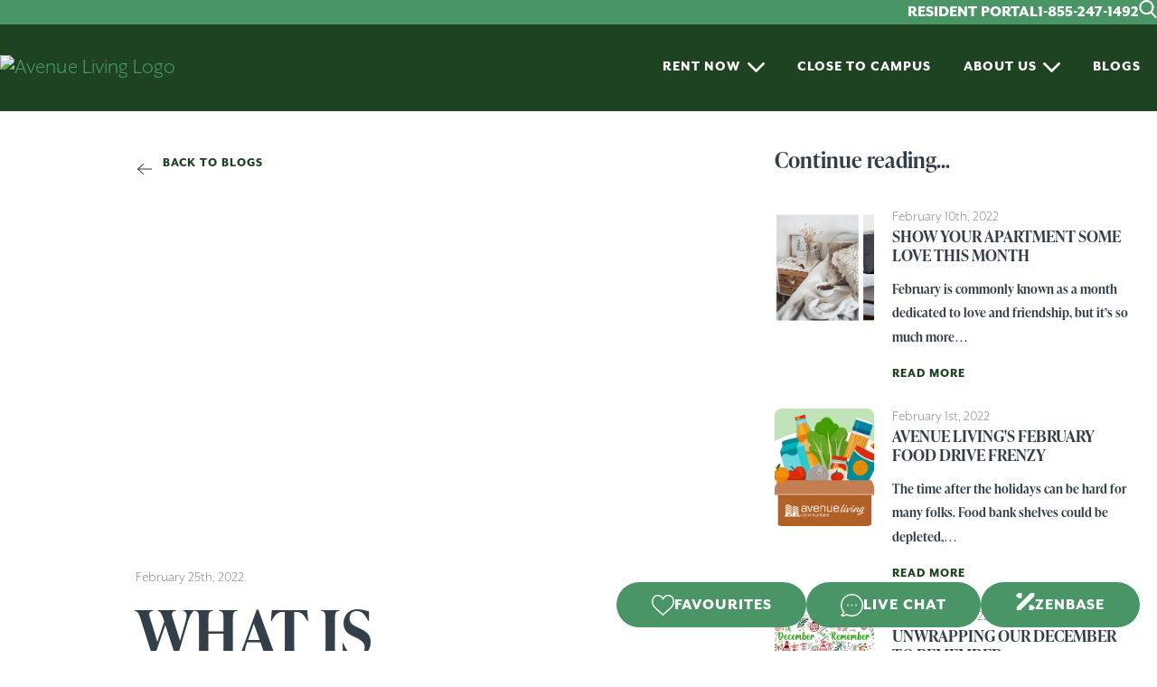

--- FILE ---
content_type: text/html; charset=UTF-8
request_url: https://www.avenueliving.ca/blogs/what-is-capex-and-what-does-it-mean-to-you
body_size: 19877
content:
<!DOCTYPE html>
<!--[if lt IE 7]> <html class="no-js lt-ie10 lt-ie9 lt-ie8 lt-ie7" lang="en"> <![endif]-->
<!--[if IE 7]>    <html class="no-js lt-ie10 lt-ie9 lt-ie8" lang="en"> <![endif]-->
<!--[if IE 8]>    <html class="no-js lt-ie10 lt-ie9" lang="en"> <![endif]-->
<!--[if IE 9]>    <html class="no-js lt-ie10" lang="en"> <![endif]-->
<!--[if gt IE 9]><!-->
<html class="no-js" lang="en"> <!--<![endif]-->

<head>
    <meta charset="utf-8">
    <meta http-equiv="X-UA-Compatible" content="IE=edge,chrome=1">
    <meta name="google-site-verification" content="0AyhGuIYii7A4QQ_0WmcTG15MfIsaUdQ8ZhNb9rLq9E" />

    <!-- Google Tag Manager -->
    <script>
        (function(w, d, s, l, i) {
            w[l] = w[l] || [];
            w[l].push({
                'gtm.start': new Date().getTime(),
                event: 'gtm.js'
            });
            var f = d.getElementsByTagName(s)[0],
                j = d.createElement(s),
                dl = l != 'dataLayer' ? '&l=' + l : '';
            j.async = true;
            j.src =
                'https://www.googletagmanager.com/gtm.js?id=' + i + dl;
            f.parentNode.insertBefore(j, f);
        })(window, document, 'script', 'dataLayer', 'GTM-5F97XVX');
    </script>
    <!-- End Google Tag Manager -->


    <link rel="stylesheet" href="https://use.typekit.net/eoe6jxp.css">

    <meta name="viewport" content="width=device-width, initial-scale=1.0">
	<link rel='canonical' href='https://www.avenueliving.ca/blogs/what-is-capex-and-what-does-it-mean-to-you' />
	<title>What is “CAPEX” and What Does it Mean to You</title>
	<meta name="description" content="Through capex projects in our buildings, we aim to not only transform buildings and suites, but transform the resident experience so you love coming home.">
	
	<meta name="author" content="Avenue Living">
	<meta name="google-site-verification" content="QVQzSfbAYFP-PRjOP29bvU1y8IIItDptEhzCqt-7ftc" />
	
	<!-- Schema.org markup for Google+ -->
	<meta itemprop="name" content="What is “CAPEX” and What Does it Mean to You | Avenue Living">
	<meta itemprop="description" content="Through capex projects in our buildings, we aim to not only transform buildings and suites, but transform the resident experience so you love coming home.">
	<meta itemprop="image" content="https://assets.rentsync.com/avenueliving/images/blog/1645826850796_MicrosoftTeams-image__42___1_.png">
	<link rel="author" href="https://www.avenueliving.ca/blogs/what-is-capex-and-what-does-it-mean-to-you" />
	
	<!-- Twitter Card data -->
	<meta name="twitter:card" content="summary_large_image">
	<meta name="twitter:site" content="">
	<meta name="twitter:title" content="What is “CAPEX” and What Does it Mean to You | Avenue Living">
	<meta name="twitter:description" content="Through capex projects in our buildings, we aim to not only transform buildings and suites, but transform the resident experience so you love coming home.">
	<meta name="twitter:url" content="https://www.avenueliving.ca/blogs/what-is-capex-and-what-does-it-mean-to-you">
	<meta name="twitter:image:src" content="https://assets.rentsync.com/avenueliving/images/blog/1645826850796_MicrosoftTeams-image__42___1_.png">
	
	<!-- Open Graph data -->
	<meta property="og:title" content="What is “CAPEX” and What Does it Mean to You | Avenue Living">
	<meta property="og:type" content="website">
	<meta property="og:url" content="https://www.avenueliving.ca/blogs/what-is-capex-and-what-does-it-mean-to-you">
	<meta property="og:image" content="https://assets.rentsync.com/avenueliving/images/blog/1645826850796_MicrosoftTeams-image__42___1_.png">
	<meta property="og:image:width" content="1200" />
	<meta property="og:image:height" content="628" />
	<meta property="og:description" content="Through capex projects in our buildings, we aim to not only transform buildings and suites, but transform the resident experience so you love coming home.">
	<meta property="og:site_name" content="What is “CAPEX” and What Does it Mean to You | Avenue Living" />
	<meta property="article:published_time" content="2020-08-26 16:35:20">
	<meta property="article:modified_time" content="2020-08-26 16:35:20">
	<meta property="article:publisher" content="https://www.facebook.com/avenuelivingresidential/" />
	<meta property="article:author" content="https://www.facebook.com/avenuelivingresidential/" />
	
    <!-- meta tag to set the toolbar color on Chrome -->
    <meta name="theme-color" content="#1d4321">

    <!-- favicons -->
    
    <link rel="apple-touch-icon" sizes="57x57" href="/images/favicon/apple-icon-57x57.png">
    <link rel="apple-touch-icon" sizes="60x60" href="/images/favicon/apple-icon-60x60.png">
    <link rel="apple-touch-icon" sizes="72x72" href="/images/favicon/apple-icon-72x72.png">
    <link rel="apple-touch-icon" sizes="76x76" href="/images/favicon/apple-icon-76x76.png">
    <link rel="apple-touch-icon" sizes="114x114" href="/images/favicon/apple-icon-114x114.png">
    <link rel="apple-touch-icon" sizes="120x120" href="/images/favicon/apple-icon-120x120.png">
    <link rel="apple-touch-icon" sizes="144x144" href="/images/favicon/apple-icon-144x144.png">
    <link rel="apple-touch-icon" sizes="152x152" href="/images/favicon/apple-icon-152x152.png">
    <link rel="apple-touch-icon" sizes="180x180" href="/images/favicon/apple-icon-180x180.png">
    <link rel="icon" type="image/png" sizes="192x192" href="/images/favicon/android-icon-192x192.png">
    <link rel="icon" type="image/png" sizes="32x32" href="/images/favicon/favicon-32x32.png">
    <link rel="icon" type="image/png" sizes="96x96" href="/images/favicon/favicon-96x96.png">
    <link rel="icon" type="image/png" sizes="16x16" href="/images/favicon/favicon-16x16.png">
    <meta name="msapplication-TileImage" content="/images/favicon/ms-icon-144x144.png">
    <link rel="manifest" href="/images/favicon/manifest.json">

    <meta name="apple-mobile-web-app-capable" content="yes">
    <meta name="apple-mobile-web-app-status-bar-style" content="black">

    <script type="text/javascript">
        var ua = window.navigator.userAgent;
        var msie = ua.indexOf("MSIE ");
        //edge = ua.indexOf('Edge');

        // Determine if browser is Microsoft Internet Explorer/Edge.
        if (!!navigator.userAgent.match(/Trident.*rv\:11\./) || msie > 0) {
            var script = document.createElement('script');
            script.src = "/scripts/src/engine/ie-search-support.js";
            document.head.appendChild(script);
        }
        // Check if the URL contains "capital-towers"
        if (window.location.href.indexOf("capital-towers") !== -1) {
            // Create a new meta element
            var metaTag = document.createElement('meta');
            metaTag.name = 'robots';
            metaTag.content = 'noindex, nofollow';

            // Append the meta element to the head tag
            document.head.appendChild(metaTag);
        }
    </script>

    

</head>

<body class="avenueliving_new blog"><!-- Google Tag Manager (noscript) -->
<noscript><iframe src=https://www.googletagmanager.com/ns.html?id=GTM-5F97XVX height="0" width="0" style="display:none;visibility:hidden"></iframe></noscript>
<!-- End Google Tag Manager (noscript) -->
<link href="/styles/bootstrap.css?d=1764279620" id="bootstrap-stylesheet" rel="stylesheet" type="text/css">
<link href="/styles/main.css?d=1764279620" media="screen" rel="stylesheet" type="text/css">
<link href="/styles/print.css?d=1764279620" media="print" rel="stylesheet" type="text/css">

<!-- Google imported fonts -->
<link href="https://fonts.googleapis.com/css?family=Montserrat:400,500,600,700|Raleway:400,500,700&display=swap" rel="stylesheet">
<link rel="stylesheet" href="https://use.typekit.net/ezq5jcd.css">

<script src="https://static.elfsight.com/platform/platform.js" async></script>

<script type="text/javascript" async>
    window.basePath = '/';
            var ratio = (window.devicePixelRatio) ? window.devicePixelRatio : 1;
        document.cookie = 'pixelratio=' + ratio + '; path=/';
    </script>

<div id="lift-root" data-root="/"></div>
<header class="header no-lang" role="banner" id="header" data-header="blogs">
    <div class="header__container">
        <div class="header__top">

                            <a class="header__top--resident" href="https://avenueliving.securecafe.com/residentservices/apartmentsforrent/userlogin.aspx" target="_blank">
                    RESIDENT PORTAL                </a>
            
            
                            <a class="header__top--phone" href="tel:1-855-247-1492">1-855-247-1492</a>
            
            <div class="header__top--search" id="headerSearchToggle">
                <?xml version="1.0" encoding="utf-8"?>
<!-- Generator: Adobe Illustrator 23.1.1, SVG Export Plug-In . SVG Version: 6.00 Build 0)  -->
<svg version="1.1" id="Capa_1" xmlns="http://www.w3.org/2000/svg" xmlns:xlink="http://www.w3.org/1999/xlink" x="0px" y="0px"
	 viewBox="0 0 57 57" style="enable-background:new 0 0 57 57;" xml:space="preserve">

<path d="M55.1,51.9L41.6,37.8C45.1,33.6,47,28.4,47,23C47,10.3,36.7,0,24,0S1,10.3,1,23s10.3,23,23,23
	c4.8,0,9.3-1.4,13.2-4.2L50.8,56c0.6,0.6,1.3,0.9,2.2,0.9c0.8,0,1.5-0.3,2.1-0.8C56.3,55,56.3,53.1,55.1,51.9z M24,6
	c9.4,0,17,7.6,17,17s-7.6,17-17,17S7,32.4,7,23S14.6,6,24,6z"/>
</svg>
            </div>

            <!-- Fixed Autocomplete -->
            <div id="fixedAutocomplete" class="hidden">
                
<div class="widget autocomplete"
     data-cities-info='[{"id":"47765","city_name":"Airdrie","num_active_properties":"1","perma_link":"airdrie"},{"id":"48374","city_name":"Almonte","num_active_properties":0,"perma_link":"almonte"},{"id":"48397","city_name":"Anderson","num_active_properties":0,"perma_link":"anderson"},{"id":"48222","city_name":"Asheville","num_active_properties":0,"perma_link":"asheville"},{"id":"48386","city_name":"Belpre","num_active_properties":"1","perma_link":"belpre"},{"id":"48384","city_name":"Bloomington","num_active_properties":"1","perma_link":"bloomington"},{"id":"9930","city_name":"Bonnyville","num_active_properties":"10","perma_link":"bonnyville"},{"id":"48209","city_name":"Bracebridge","num_active_properties":"1","perma_link":"bracebridge"},{"id":"48218","city_name":"Brighton","num_active_properties":0,"perma_link":"brighton"},{"id":"48393","city_name":"Bristol","num_active_properties":0,"perma_link":"bristol"},{"id":"113","city_name":"Brooks","num_active_properties":"15","perma_link":"brooks"},{"id":"13673","city_name":"Calgary","num_active_properties":"48","perma_link":"calgary"},{"id":"48373","city_name":"Cambridge","num_active_properties":"1","perma_link":"cambridge"},{"id":"240","city_name":"Camrose","num_active_properties":"21","perma_link":"camrose"},{"id":"48381","city_name":"Carleton Place","num_active_properties":"1","perma_link":"carleton-place"},{"id":"48375","city_name":"Carp","num_active_properties":0,"perma_link":"carp"},{"id":"48387","city_name":"Carroll","num_active_properties":0,"perma_link":"carroll"},{"id":"48390","city_name":"Chattanooga","num_active_properties":0,"perma_link":"chattanooga"},{"id":"48224","city_name":"Cincinnati","num_active_properties":0,"perma_link":"cincinnati"},{"id":"48398","city_name":"Clermont","num_active_properties":0,"perma_link":"clermont"},{"id":"48399","city_name":"Cleveland","num_active_properties":0,"perma_link":"cleveland"},{"id":"33473","city_name":"Cochrane","num_active_properties":"1","perma_link":"cochrane"},{"id":"48380","city_name":"Cornwall","num_active_properties":0,"perma_link":"cornwall"},{"id":"48219","city_name":"Covington","num_active_properties":"1","perma_link":"covington"},{"id":"48227","city_name":"East Cedar Lake","num_active_properties":"1","perma_link":"east-cedar-lake"},{"id":"118","city_name":"Edmonton","num_active_properties":"78","perma_link":"edmonton"},{"id":"48225","city_name":"Enterprise","num_active_properties":0,"perma_link":"enterprise"},{"id":"49280","city_name":"Fairmont Hot Springs","num_active_properties":0,"perma_link":"fairmont-hot-springs"},{"id":"49385","city_name":"Grande Cache","num_active_properties":"1","perma_link":"grande-cache"},{"id":"48223","city_name":"Greencastle","num_active_properties":0,"perma_link":"greencastle"},{"id":"48400","city_name":"Greeneville","num_active_properties":0,"perma_link":"greeneville"},{"id":"48382","city_name":"Hawkesbury","num_active_properties":0,"perma_link":"hawkesbury"},{"id":"48217","city_name":"Hot Springs Vill","num_active_properties":"1","perma_link":"hot-springs-vill"},{"id":"48221","city_name":"Huntington","num_active_properties":0,"perma_link":"huntington"},{"id":"48216","city_name":"Hutchinson","num_active_properties":0,"perma_link":"hutchinson"},{"id":"48377","city_name":"Kanata","num_active_properties":0,"perma_link":"kanata"},{"id":"48391","city_name":"Kingsport","num_active_properties":0,"perma_link":"kingsport"},{"id":"48367","city_name":"Lacombe","num_active_properties":"1","perma_link":"lacombe"},{"id":"48338","city_name":"Lake Charles","num_active_properties":"1","perma_link":"lake-charles"},{"id":"109","city_name":"Lethbridge","num_active_properties":"16","perma_link":"lethbridge"},{"id":"48388","city_name":"Little Hocking","num_active_properties":0,"perma_link":"little-hocking"},{"id":"48396","city_name":"Little River","num_active_properties":"2","perma_link":"little-river"},{"id":"927","city_name":"Lloydminster","num_active_properties":"6","perma_link":"lloydminster"},{"id":"48395","city_name":"Longs","num_active_properties":"1","perma_link":"longs"},{"id":"48215","city_name":"Loveland","num_active_properties":"1","perma_link":"loveland"},{"id":"48371","city_name":"Maple Ridge","num_active_properties":0,"perma_link":"maple-ridge"},{"id":"48385","city_name":"Marietta","num_active_properties":0,"perma_link":"marietta"},{"id":"186","city_name":"Medicine Hat","num_active_properties":"34","perma_link":"medicine-hat"},{"id":"48212","city_name":"Moncton","num_active_properties":0,"perma_link":"moncton"},{"id":"48261","city_name":"Mooresville","num_active_properties":0,"perma_link":"mooresville"},{"id":"111","city_name":"Moose Jaw","num_active_properties":"5","perma_link":"moose-jaw"},{"id":"48260","city_name":"Morgantown","num_active_properties":0,"perma_link":"morgantown"},{"id":"48372","city_name":"Nelson","num_active_properties":0,"perma_link":"nelson"},{"id":"48378","city_name":"Nepean","num_active_properties":0,"perma_link":"nepean"},{"id":"48394","city_name":"Newton","num_active_properties":0,"perma_link":"newton"},{"id":"48226","city_name":"Ooltewah","num_active_properties":"1","perma_link":"ooltewah"},{"id":"49282","city_name":"Ottawa","num_active_properties":"1","perma_link":"ottawa"},{"id":"48383","city_name":"Owen Sound","num_active_properties":"1","perma_link":"owen-sound"},{"id":"48392","city_name":"Parkersburg","num_active_properties":"1","perma_link":"parkersburg"},{"id":"51839","city_name":"Penhold","num_active_properties":0,"perma_link":"penhold"},{"id":"23789","city_name":"Ponoka","num_active_properties":"2","perma_link":"ponoka"},{"id":"514","city_name":"Prince Albert","num_active_properties":"8","perma_link":"prince-albert"},{"id":"10610","city_name":"Red Deer","num_active_properties":"18","perma_link":"red-deer"},{"id":"52022","city_name":"Red Deer County","num_active_properties":0,"perma_link":"red-deer-county"},{"id":"48364","city_name":"Redcliff","num_active_properties":"1","perma_link":"redcliff"},{"id":"110","city_name":"Regina","num_active_properties":"33","perma_link":"regina"},{"id":"48379","city_name":"Richmond","num_active_properties":0,"perma_link":"richmond"},{"id":"48213","city_name":"Saint John","num_active_properties":"1","perma_link":"saint-john"},{"id":"48211","city_name":"Sainte Therese De Blainville","num_active_properties":"1","perma_link":"sainte-therese-de-blainville"},{"id":"49384","city_name":"Salina","num_active_properties":0,"perma_link":"salina"},{"id":"49283","city_name":"Salinas","num_active_properties":0,"perma_link":"salinas"},{"id":"114","city_name":"Saskatoon","num_active_properties":"34","perma_link":"saskatoon"},{"id":"48370","city_name":"Sechelt","num_active_properties":0,"perma_link":"sechelt"},{"id":"17919","city_name":"Sherwood Park","num_active_properties":"1","perma_link":"sherwood-park"},{"id":"36602","city_name":"Spruce Grove","num_active_properties":"1","perma_link":"spruce-grove"},{"id":"48369","city_name":"St. Albert","num_active_properties":0,"perma_link":"st-albert"},{"id":"23781","city_name":"Stettler","num_active_properties":"1","perma_link":"stettler"},{"id":"42847","city_name":"Strathmore","num_active_properties":"4","perma_link":"strathmore"},{"id":"117","city_name":"Swift Current","num_active_properties":"6","perma_link":"swift-current"},{"id":"196","city_name":"Wetaskiwin","num_active_properties":"18","perma_link":"wetaskiwin"},{"id":"48376","city_name":"Winchester","num_active_properties":0,"perma_link":"winchester"},{"id":"115","city_name":"Winnipeg","num_active_properties":"2","perma_link":"winnipeg"},{"id":"112","city_name":"Yorkton","num_active_properties":"19","perma_link":"yorkton"}]'
     data-only-available-suites=""
     data-show-all-properties=""
     data-client-id="7"
     data-environment="production"
     data-search-label="Start search by city or property name..."
     data-locale="en"
     data-bed-label="Bedrooms"
     data-bath-label="Bathrooms"
     data-residential-url="/apartments-for-rent"
     data-commercial-url="/commercial"
     data-cities-url="cities"
     data-cities="24,52,26876,22731,24049,10837,304,324,27742,27597,363,408,415,427,469,479,23190,27576,23855,8386,28776,609,653,27747,10482,845,3820,913,1117,10416,33039,1212,4570,28294,12494,1357,27610,1487,13675,1571,24059,26847,1599,1598,26849,23836,1715,24064,1778,1845,10427,1872,26554,1939,1941,22640,27555,2084,2089,31790,2144,2218,2293,2345,33014,2351,2356,2375,2489,2530,33150,5843,2555,2581,2619,2695,2860,2996,3021,3052,3332,3367,3377,3419">
    <input disabled="disabled" type="text" name="home-search-input" id="search_input"
           class="search-input-autocomplete"
           data-mobilelabel="Search"
           aria-label="Start search by city or property name..."
           placeholder="Start search by city or property name..."/>
</div>            </div>
        </div>
        <div class="header__bottom">

            <div class="header__bottom--logo">
                <a href="/"
                    class="logo "
                    title="Avenue Living"
                    rel="noopener noreferrer">
                    <img src="https://assets.rentsync.com/avenueliving/panels/mosaic-settings/files/1152/1744292041023_Screenshot_2025-04-10_093327_pixian_ai.png" alt="Avenue Living Logo" title="Avenue Living Logo" loading="lazy"><img class="hover-logo" src="https://assets.rentsync.com/avenueliving/panels/mosaic-settings/files/1152/1744303458780_Screenshot_2025-04-10_123823_pixian_ai.png" alt="Avenue Living Logo Hover" title="Avenue Living Logo Hover" loading="lazy">                </a>
            </div>



            <div class="header__bottom--menu">
                <nav class="navbar loading">
                    <button class="hamburger hamburger--elastic navbar-toggle collapsed" data-toggle="collapse"
                        data-target="#navbar_collapse"
                        aria-label="Mobile Menu Button"
                        aria-expanded="false" type="button">
                        <span class="hamburger-box">
                            <span class="hamburger-inner"></span>
                        </span>
                    </button>
                    <ul class="nav primary-menu menu" role="menu">
                        <ul class='nav inner-nav menu' role='menu'><li class="parent-page " role="menuitem"><a class='dropdown-toggle'  role='button' target='_self' href='/apartments-for-rent/cities'>Rent Now<strong class='caret'><?xml version="1.0"?><svg xmlns="http://www.w3.org/2000/svg" xmlns:xlink="http://www.w3.org/1999/xlink" version="1.1" x="0px" y="0px" width="512px" height="512px" viewBox="0 0 451.847 451.847" style="enable-background:new 0 0 451.847 451.847" xml:space="preserve" class=""><g><g><g><path d="M225.923,354.706c-8.098,0-16.195-3.092-22.369-9.263L9.27,151.157c-12.359-12.359-12.359-32.397,0-44.751   c12.354-12.354,32.388-12.354,44.748,0l171.905,171.915l171.906-171.909c12.359-12.354,32.391-12.354,44.744,0   c12.365,12.354,12.365,32.392,0,44.751L248.292,345.449C242.115,351.621,234.018,354.706,225.923,354.706z" data-original="#268D39" class="active-path" data-old_color="#268D39" fill="#32302D"/></g></g></g></svg></strong></a><ul class='child-pages residential dropdown-menu hidden-sm hidden-xs'
            data-mobile-collapsed-children='1'><li class='nav-child' role='menuitem' id='Airdrie'><a class="child-link" target="_self" href="/apartments-for-rent/cities/airdrie">Airdrie</a></li><li class='nav-child' role='menuitem' id='Bonnyville'><a class="child-link" target="_self" href="/apartments-for-rent/cities/bonnyville">Bonnyville</a></li><li class='nav-child' role='menuitem' id='Brooks'><a class="child-link" target="_self" href="/apartments-for-rent/cities/brooks">Brooks</a></li><li class='nav-child' role='menuitem' id='Calgary'><a class="child-link" target="_self" href="/apartments-for-rent/cities/calgary">Calgary</a></li><li class='nav-child' role='menuitem' id='Camrose'><a class="child-link" target="_self" href="/apartments-for-rent/cities/camrose">Camrose</a></li><li class='nav-child' role='menuitem' id='Cochrane'><a class="child-link" target="_self" href="/apartments-for-rent/cities/cochrane">Cochrane</a></li><li class='nav-child' role='menuitem' id='Edmonton'><a class="child-link" target="_self" href="/apartments-for-rent/cities/edmonton">Edmonton</a></li><li class='nav-child' role='menuitem' id='Lethbridge'><a class="child-link" target="_self" href="/apartments-for-rent/cities/lethbridge">Lethbridge</a></li><li class='nav-child' role='menuitem' id='Lloydminster'><a class="child-link" target="_self" href="/apartments-for-rent/cities/lloydminster">Lloydminster</a></li><li class='nav-child' role='menuitem' id='Medicine Hat'><a class="child-link" target="_self" href="/apartments-for-rent/cities/medicine-hat">Medicine Hat</a></li><li class='nav-child' role='menuitem' id='Moose Jaw'><a class="child-link" target="_self" href="/apartments-for-rent/cities/moose-jaw">Moose Jaw</a></li><li class='nav-child' role='menuitem' id='Prince Albert'><a class="child-link" target="_self" href="/apartments-for-rent/cities/prince-albert">Prince Albert</a></li><li class='nav-child' role='menuitem' id='Red Deer'><a class="child-link" target="_self" href="/apartments-for-rent/cities/red-deer">Red Deer</a></li><li class='nav-child' role='menuitem' id='Regina'><a class="child-link" target="_self" href="/apartments-for-rent/cities/regina">Regina</a></li><li class='nav-child' role='menuitem' id='Saskatoon'><a class="child-link" target="_self" href="/apartments-for-rent/cities/saskatoon">Saskatoon</a></li><li class='nav-child' role='menuitem' id='Sherwood Park'><a class="child-link" target="_self" href="/apartments-for-rent/cities/sherwood-park">Sherwood Park</a></li><li class='nav-child' role='menuitem' id='Spruce Grove'><a class="child-link" target="_self" href="/apartments-for-rent/cities/spruce-grove">Spruce Grove</a></li><li class='nav-child' role='menuitem' id='Strathmore'><a class="child-link" target="_self" href="/apartments-for-rent/cities/strathmore">Strathmore</a></li><li class='nav-child' role='menuitem' id='Swift Current'><a class="child-link" target="_self" href="/apartments-for-rent/cities/swift-current">Swift Current</a></li><li class='nav-child' role='menuitem' id='Wetaskiwin'><a class="child-link" target="_self" href="/apartments-for-rent/cities/wetaskiwin">Wetaskiwin</a></li><li class='nav-child' role='menuitem' id='Winnipeg'><a class="child-link" target="_self" href="/apartments-for-rent/cities/winnipeg">Winnipeg</a></li><li class='nav-child' role='menuitem' id='Yorkton'><a class="child-link" target="_self" href="/apartments-for-rent/cities/yorkton">Yorkton</a></li></ul></li><li class="parent-page " role="menuitem"><a href="/student-rentals" target="_self" role="link">Close to Campus</a></li><li class="parent-page " role="menuitem"><a class='dropdown-toggle'  role='button' target='_self' href='/about'>About Us<strong class='caret'><?xml version="1.0"?><svg xmlns="http://www.w3.org/2000/svg" xmlns:xlink="http://www.w3.org/1999/xlink" version="1.1" x="0px" y="0px" width="512px" height="512px" viewBox="0 0 451.847 451.847" style="enable-background:new 0 0 451.847 451.847" xml:space="preserve" class=""><g><g><g><path d="M225.923,354.706c-8.098,0-16.195-3.092-22.369-9.263L9.27,151.157c-12.359-12.359-12.359-32.397,0-44.751   c12.354-12.354,32.388-12.354,44.748,0l171.905,171.915l171.906-171.909c12.359-12.354,32.391-12.354,44.744,0   c12.365,12.354,12.365,32.392,0,44.751L248.292,345.449C242.115,351.621,234.018,354.706,225.923,354.706z" data-original="#268D39" class="active-path" data-old_color="#268D39" fill="#32302D"/></g></g></g></svg></strong></a><ul class='child-pages about dropdown-menu hidden-sm hidden-xs'
            data-mobile-collapsed-children='1'><li class='nav-child' role='menuitem' id='Team Members'><a class="child-link" target="_self" href="/about/team-members">Team Members</a></li><li class='nav-child' role='menuitem' id='FAQs'><a class="child-link" target="_self" href="/frequently-asked-questions">FAQs</a></li><li class='nav-child' role='menuitem' id='Careers'><a class="child-link" target="_self" href="/about/careers">Careers</a></li></ul></li><li class="parent-page " role="menuitem"><a href="/blogs" target="_self" role="link">Blogs</a></li></ul>                    </ul>
                </nav>
            </div>
        </div>
    </div>

    <div class="collapse nav-collapse" id="navbar_collapse"></div>
</header>

<div class="sticky-buttons">

    
            <!-- Fixed Favourites -->
        <div id="fixedFavorites">
            <div class="favourite-count-container">
                    <div class="widget favorite_properties count " id="favorites-toggle">
        <div class="svg-wrap">
            <svg xmlns="http://www.w3.org/2000/svg" viewBox="0 0 512 512"><path class="st0" d="M139.4 48c18 0 35.6 4.8 50.9 13.9 15.5 9.2 28.7 22.7 38.4 39.2l25.6 43.8 26-43.6c9.7-16.3 23.4-29.8 39.5-39.1s34.3-14.3 52.8-14.3c13.7 0 27 2.7 39.4 8.1 12.2 5.3 23.3 13 33 23 20.4 21 33.4 50.6 36.4 83.6l.1 1 .2 1c.1.6 2.4 15.6-3.9 42.3-9.2 39-30.6 74.6-61.8 102.9L254.6 453.7 96.2 309.9C65 281.6 43.6 246 34.4 207c-6.3-26.8-4-42.1-3.9-42.2l.2-1 .1-1.1c3-32.9 15.9-62.6 36.3-83.6 9.7-9.9 20.8-17.7 33-23 12.3-5.4 25.6-8.1 39.3-8.1m0-30C66.6 18 8.3 77.7.9 159.9c-.6 3.6-3 22.8 4.4 53.9 10.6 45 35.1 85.9 70.9 118.3L254.5 494l181.4-161.9c35.8-32.4 60.3-73.3 70.9-118.3 7.4-31.2 4.9-50.3 4.4-53.9C503.7 77.7 445.5 18 372.6 18c-48.5 0-93 26.1-118 68-24.8-42.4-67.4-68-115.2-68z"/></svg>            <span style="display:none;" id="number">0</span>
        </div>

        <div class="text-wrap">
            <p class="fav-text">Favourites</p>
        </div>
    </div>
            </div>

            <div class="favorite-results-container">
                    <div class="widget favorite_properties cart hidden"
         data-path="/properties"
         data-path-residential="/apartments-for-rent"
         data-path-commercial="/commercial"
         data-ajax-path="/favourite_properties/fetch"
         items-qty="0"
         data-client-id="7"
         data-photo-path="https://assets.rentsync.com/avenueliving/images/gallery/512/">

	    <div class="no-results">
            No favourites yet	    </div>

        <!-- CART ITEMS WILL BE STORED IN THIS DIV -->
	    <div class="cart-items"></div>
    </div>

    <script type="text/template" class="template" id="favorite-properties-widget-cart">
        <ul><%
            var path = $('.widget.favorite_properties.cart').data('path'),
	            path_res = $('.widget.favorite_properties.cart').data('path-residential'),
	            path_comm = $('.widget.favorite_properties.cart').data('path-commercial'),
                photo_path = $('.widget.favorite_properties.cart').data('photo-path');

            for(var key in buildings) {
	            var building = buildings[key];

		        var permalink = (building.category_type == 'residential')
		        ? path_res + '/' + building.perma_link : path_comm + '/' + building.perma_link;

	            var photo = photo_path + building.photo.image,
	            address = building.address + ', ' + building.city;

                function commaSeparateNumber(val){
                    while (/(\d+)(\d{3})/.test(val.toString())){
                    val = val.toString().replace(/(\d+)(\d{3})/, '$1'+','+'$2');
                }

                return val;
            } %>
            <li>
                <div class="photo">
                    <a href="<%= permalink %>" title="<%= building.building_name %>"
                       aria-label="<%= building.building_name %>">
                        <div class="cover"
                             style="background-image:url('<%= photo %>');">
                        </div>
                    </a>
                    <a class="widget favorite_properties heart active"
                       aria-label="<%= building.building_name %>"
                       onclick="favoritesEngine.heartClick(this)"
                       data-property-id="<%= building.id %>">
                        <div class="heart selected">
                            <svg xmlns="http://www.w3.org/2000/svg" width="512" height="512" viewBox="0 0 51.997 51.997"><path d="M51.911 16.242c-.759-8.354-6.672-14.415-14.072-14.415-4.93 0-9.444 2.653-11.984 6.905-2.517-4.307-6.846-6.906-11.697-6.906C6.759 1.826.845 7.887.087 16.241c-.06.369-.306 2.311.442 5.478 1.078 4.568 3.568 8.723 7.199 12.013l18.115 16.439 18.426-16.438c3.631-3.291 6.121-7.445 7.199-12.014.748-3.166.502-5.108.443-5.477z" class="active-path" data-old_color="#007d86" data-original="#000000"/></svg>                        </div>
                        <div class="heart unselected">
                            <svg xmlns="http://www.w3.org/2000/svg" viewBox="0 0 512 512"><path class="st0" d="M139.4 48c18 0 35.6 4.8 50.9 13.9 15.5 9.2 28.7 22.7 38.4 39.2l25.6 43.8 26-43.6c9.7-16.3 23.4-29.8 39.5-39.1s34.3-14.3 52.8-14.3c13.7 0 27 2.7 39.4 8.1 12.2 5.3 23.3 13 33 23 20.4 21 33.4 50.6 36.4 83.6l.1 1 .2 1c.1.6 2.4 15.6-3.9 42.3-9.2 39-30.6 74.6-61.8 102.9L254.6 453.7 96.2 309.9C65 281.6 43.6 246 34.4 207c-6.3-26.8-4-42.1-3.9-42.2l.2-1 .1-1.1c3-32.9 15.9-62.6 36.3-83.6 9.7-9.9 20.8-17.7 33-23 12.3-5.4 25.6-8.1 39.3-8.1m0-30C66.6 18 8.3 77.7.9 159.9c-.6 3.6-3 22.8 4.4 53.9 10.6 45 35.1 85.9 70.9 118.3L254.5 494l181.4-161.9c35.8-32.4 60.3-73.3 70.9-118.3 7.4-31.2 4.9-50.3 4.4-53.9C503.7 77.7 445.5 18 372.6 18c-48.5 0-93 26.1-118 68-24.8-42.4-67.4-68-115.2-68z"/></svg>                        </div>
                    </a>
                </div>

                <a href="<%= permalink %>" title="<%= building.building_name %>"
                   aria-label="<%= building.building_name %>">
                    <div class="info">
                        <div class="building-name">
                            <%= building.building_name %>

                            <% if (typeof building.custom != 'undefined') {
                                if (typeof building.custom.featured_premiere != 'undefined') { %>
                                <div class="premier-badge">
                                    <?xml version="1.0" encoding="utf-8"?><!--Generator: Adobe Illustrator 23.1.1, SVG Export Plug-In . SVG Version: 6.00 Build 0)--><svg version="1.1" xmlns="http://www.w3.org/2000/svg" xmlns:xlink="http://www.w3.org/1999/xlink" x="0px" y="0px" viewBox="0 0 247 247" style="enable-background:new 0 0 247 247" xml:space="preserve"><path d="M246,84l-39.4-70.7c-1.3-2.4-3.8-3.8-6.6-3.8H46.9c-2.7,0-5.2,1.5-6.5,3.8L1,84c-1.5,2.7-1.2,6,0.7,8.4l116,142.4
	c0,0,0.1,0.1,0.1,0.1c0.1,0.1,0.2,0.3,0.4,0.4c0,0,0,0,0,0c0,0,0.1,0.1,0.1,0.1c0,0,0,0,0,0c0.1,0.1,0.3,0.2,0.4,0.4
	c0.1,0.1,0.1,0.1,0.2,0.2c0.1,0.1,0.3,0.2,0.4,0.3c0.1,0,0.1,0.1,0.2,0.1c0.1,0.1,0.3,0.1,0.4,0.2c0.1,0,0.1,0.1,0.2,0.1
	c0.1,0,0.1,0.1,0.2,0.1c0.1,0.1,0.3,0.1,0.5,0.2c0.1,0,0.2,0.1,0.3,0.1c0,0,0,0,0.1,0c0,0,0,0,0,0c0.1,0,0.1,0,0.2,0.1
	c0.3,0.1,0.5,0.1,0.8,0.2c0.1,0,0.2,0,0.3,0.1c0.3,0,0.6,0.1,0.9,0.1c0,0,0.1,0,0.1,0h0h0c0,0,0.1,0,0.1,0c0.3,0,0.6,0,0.9-0.1
	c0.1,0,0.2,0,0.3-0.1c0.3,0,0.5-0.1,0.8-0.2c0.1,0,0.1,0,0.2-0.1c0,0,0,0,0,0c0,0,0,0,0.1,0c0.1,0,0.2-0.1,0.3-0.1
	c0.2-0.1,0.3-0.1,0.5-0.2c0.1,0,0.1-0.1,0.2-0.1c0.1,0,0.1-0.1,0.2-0.1c0.1-0.1,0.3-0.1,0.4-0.2c0.1,0,0.1-0.1,0.2-0.1
	c0.2-0.1,0.3-0.2,0.4-0.3c0.1-0.1,0.1-0.1,0.2-0.2c0.1-0.1,0.3-0.2,0.4-0.4c0,0,0,0,0,0c0,0,0.1-0.1,0.1-0.1c0,0,0,0,0-0.1
	c0.1-0.1,0.3-0.3,0.4-0.4c0,0,0.1-0.1,0.1-0.1l116-142.4C247.2,90,247.5,86.6,246,84z M138.3,24.4l21.2,55.7H87.5l21.2-55.7H138.3z
	 M160.1,95.1l-36.6,111l-36.6-111H160.1z M71.1,95.1l32.5,98.7L23.3,95.1H71.1z M175.9,95.1h47.9l-80.4,98.7L175.9,95.1z
	 M226.7,80.1h-51.1l-21.2-55.7h41.3L226.7,80.1z M51.3,24.4h41.3L71.4,80.1H20.3L51.3,24.4z"/></svg>                                </div>
                            <% }
                            } %>
                        </div>
                        
                        <span class="address">
                            <?xml version="1.0" encoding="utf-8"?><!--Generator: Adobe Illustrator 23.1.1, SVG Export Plug-In . SVG Version: 6.00 Build 0)--><svg version="1.1" xmlns="http://www.w3.org/2000/svg" xmlns:xlink="http://www.w3.org/1999/xlink" x="0px" y="0px" viewBox="0 0 512 512" style="enable-background:new 0 0 512 512" xml:space="preserve"><g><path d="M253,0.8c-97.2,0-176.3,76.5-176.3,170.6c0,28.3,7.3,56.3,21.2,81.1l142.6,249.6c2.5,4.4,7.3,7.1,12.5,7.1
		c5.2,0,10-2.7,12.5-7.1l142.7-249.7c13.8-24.8,21.1-52.8,21.1-81C429.4,77.3,350.3,0.8,253,0.8z M253,28.5
		c81.5,0,147.7,64.1,147.7,142.9c0,23.6-6.1,47.1-17.6,67.7L253,466.7L123,239.2c-11.6-20.7-17.7-44.1-17.7-67.8
		C105.3,92.6,171.6,28.5,253,28.5z"/><path d="M253,258.4c49.6,0,89.9-39,89.9-87c0-48-40.3-87-89.9-87s-89.9,39-89.9,87C163.1,219.4,203.5,258.4,253,258.4z M253,112.1
		c33.8,0,61.3,26.6,61.3,59.3c0,32.7-27.5,59.3-61.3,59.3s-61.3-26.6-61.3-59.3C191.7,138.7,219.2,112.1,253,112.1z"/></g></svg>                            <%= address %>
                        </span>
                    </div>
                </a>
            </li>
            <% } %>
        </ul>
    </script>
            </div>
        </div>
    
            <!-- Fixed Chat (todo - post launch) -->
        <div id="fixedChat" class="">

            <a href="#" target="popup">
                <div class="fixed-chat-wrap">
                    <div class="chat-svg"><?xml version="1.0" encoding="iso-8859-1"?><!--Generator: Adobe Illustrator 19.1.0, SVG Export Plug-In . SVG Version: 6.00 Build 0)--><svg version="1.1" xmlns="http://www.w3.org/2000/svg" xmlns:xlink="http://www.w3.org/1999/xlink" x="0px" y="0px" viewBox="0 0 473 473" style="enable-background:new 0 0 473 473" xml:space="preserve"><g><g><path d="M403.581,69.3c-44.7-44.7-104-69.3-167.2-69.3s-122.5,24.6-167.2,69.3c-86.4,86.4-92.4,224.7-14.9,318
			c-7.6,15.3-19.8,33.1-37.9,42c-8.7,4.3-13.6,13.6-12.1,23.2s8.9,17.1,18.5,18.6c4.5,0.7,10.9,1.4,18.7,1.4
			c20.9,0,51.7-4.9,83.2-27.6c35.1,18.9,73.5,28.1,111.6,28.1c61.2,0,121.8-23.7,167.4-69.3c44.7-44.7,69.3-104,69.3-167.2
			S448.281,114,403.581,69.3z M384.481,384.6c-67.5,67.5-172,80.9-254.2,32.6c-5.4-3.2-12.1-2.2-16.4,2.1c-0.4,0.2-0.8,0.5-1.1,0.8
			c-27.1,21-53.7,25.4-71.3,25.4h-0.1c20.3-14.8,33.1-36.8,40.6-53.9c1.2-2.9,1.4-5.9,0.7-8.7c-0.3-2.7-1.4-5.4-3.3-7.6
			c-73.2-82.7-69.4-208.7,8.8-286.9c81.7-81.7,214.6-81.7,296.2,0C466.181,170.1,466.181,302.9,384.481,384.6z"/><circle cx="236.381" cy="236.5" r="16.6"/><circle cx="321.981" cy="236.5" r="16.6"/><circle cx="150.781" cy="236.5" r="16.6"/></g></g><g/><g/><g/><g/><g/><g/><g/><g/><g/><g/><g/><g/><g/><g/><g/></svg></div>
                    <div class="chat-text">
                        <p>Live Chat</p>
                    </div>
                </div>
            </a>
        </div>
    

    
<section class="widget zenbase">
    <div class="flexible-rent-payments">
        <div class="flexible-rent-payments-header">
            <div class="flexible-rent-payments-header-icon">
                <svg id="Group_2176" data-name="Group 2176" xmlns="http://www.w3.org/2000/svg" xmlns:xlink="http://www.w3.org/1999/xlink" width="25.914" height="24" viewBox="0 0 25.914 24">
  <defs>
    <clipPath id="clip-path">
      <rect id="Rectangle_1272" data-name="Rectangle 1272" width="25.914" height="24" fill="none"/>
    </clipPath>
  </defs>
  <path id="Path_7478" data-name="Path 7478" d="M192.073,210.8h0Z" transform="translate(-172.398 -189.208)" fill="#fff"/>
  <g id="Group_2175" data-name="Group 2175">
    <g id="Group_2174" data-name="Group 2174" clip-path="url(#clip-path)">
      <path id="Path_7479" data-name="Path 7479" d="M179.833,162.312h-3.544a.7.7,0,0,0-.7.7v5.981a.7.7,0,0,0,.7.7h3.544a.7.7,0,0,0,.493-.2l2.99-2.99a.7.7,0,0,0,0-.986l-2.99-2.99a.7.7,0,0,0-.493-.2" transform="translate(-157.606 -145.686)" fill="#fff"/>
      <path id="Path_7480" data-name="Path 7480" d="M3.687,7.373H7.231a.7.7,0,0,0,.7-.7V.7a.7.7,0,0,0-.7-.7H3.687a.7.7,0,0,0-.493.2L.2,3.194a.7.7,0,0,0,0,.986l2.99,2.99a.7.7,0,0,0,.493.2" transform="translate(0 0.001)" fill="#fff"/>
      <path id="Path_7481" data-name="Path 7481" d="M32.645,0H28.906a.7.7,0,0,0-.493.2L9.546,19.071a.7.7,0,0,0-.2.493V23.3a.7.7,0,0,0,.7.7h3.74a.7.7,0,0,0,.493-.2L33.138,4.929a.7.7,0,0,0,.2-.493V.7a.7.7,0,0,0-.7-.7" transform="translate(-8.385)" fill="#fff"/>
    </g>
  </g>
</svg>
            </div>

            <div class="flexible-rent-payments-header-title">
                ZENBASE                
            </div>

            <div class="flexible-rent-payments-header-close">
                <a href="javascript:;">
                    <svg width="16" height="17" viewBox="0 0 16 17" fill="none" xmlns="http://www.w3.org/2000/svg">
<path fill-rule="evenodd" clip-rule="evenodd" d="M15.7082 1.70711C16.0988 1.31658 16.0988 0.683417 15.7082 0.292893C15.3177 -0.0976311 14.6845 -0.0976311 14.294 0.292893L8.00056 6.58635L1.70711 0.292893C1.31658 -0.0976311 0.683417 -0.0976311 0.292893 0.292893C-0.0976311 0.683417 -0.0976311 1.31658 0.292893 1.70711L6.58635 8.00056L0.292893 14.294C-0.0976311 14.6845 -0.0976311 15.3177 0.292893 15.7082C0.683417 16.0988 1.31658 16.0988 1.70711 15.7082L8.00056 9.41478L14.294 15.7082C14.6845 16.0988 15.3177 16.0988 15.7082 15.7082C16.0988 15.3177 16.0988 14.6845 15.7082 14.294L9.41478 8.00056L15.7082 1.70711Z" fill="#171717"/>
</svg>
                </a>
            </div>
        </div>

        <div class="flexible-rent-payments-content">
            <div class="flexible-rent-payments-body">
                <h4 class="flexible-rent-payments-body-title">Build your credit with any payment method & choose to split your rent into stress-free payments.</h4>
            </div>

            <div class="flexible-rent-payments-footer">
                <div class="flexible-rent-payments-footer-text">
                    Zenbase in partnership with Avenue Living                </div>
                                    <div class="flexible-rent-payments-footer-button">
                        <a href="https://myzenbase.com/avenueliving/?utm_source=ALC&utm_medium=popup&utm_campaign=web&utm_id=ALC" target="_blank">Learn More</a>
                    </div>
                            </div>
        </div>
    </div>
</section>
    <!-- Fixed Arrow for scrolling to the top -->
    <div id="fixedArrow" class="hidden">
        <svg xmlns="http://www.w3.org/2000/svg" width="29.582" height="29.582" viewBox="0 0 29.582 29.582">
  <path id="arrow-circle-up" d="M38.791,24A14.791,14.791,0,1,0,53.582,38.791,14.791,14.791,0,0,0,38.791,24Zm0,27.307A12.516,12.516,0,1,1,51.307,38.791,12.516,12.516,0,0,1,38.791,51.307Zm5.356-14.458a1.138,1.138,0,1,1-1.61,1.61l-2.608-2.61V44.48a1.138,1.138,0,1,1-2.276,0V35.849l-2.608,2.61a1.138,1.138,0,1,1-1.61-1.61L37.986,32.3a1.138,1.138,0,0,1,1.61,0Z" transform="translate(-24 -24)" fill="#fff"/>
</svg>
    </div>
</div><script type="application/ld+json">{                          "@context": "http://schema.org/",                          "@type": "BlogPosting",                          "headline": "What is “CAPEX” and What Does it Mean to You",                          "mainEntityOfPage": {                          "@type": "WebPage",                          "@id": "/blogs/what-is-capex-and-what-does-it-mean-to-you"                           },                          "url": "/blogs/what-is-capex-and-what-does-it-mean-to-you",                          "dateModified": "2022-02-25 15:11:13",                          "datePublished": "2022-02-25 15:11:13",                          "author": {                            "@type": "Person",                            "name": "Avenue Living "},                          "image": {                          "@type": "ImageObject",                              "url":"https://assets.rentsync.com/avenueliving/images/blog/1645826850796_MicrosoftTeams-image__42___1_.png"                          },                          "publisher": {                            "@type": "Organization",                            "name": "Avenue Living",                             "logo": {                          "@type": "ImageObject",                              "url":"https://assets.rentsync.com/avenueliving/images/blog/1645826850796_MicrosoftTeams-image__42___1_.png"                          }                                                    },                          "articleBody": "&lt;p paraeid=&quot;{eae36db4-8cd3-4abd-b45d-9080ed7ed1ef}{173}&quot; paraid=&quot;24534881&quot;&gt;Having a comfortable and cozy living space goes a long way to creating peace of mind, safety, and security. Capital expenditure projects, or &amp;ldquo;capex&amp;rdquo;, are projects that upgrade and improve the overall performance of a building, which enhance and transform the resident experience. &amp;nbsp;&lt;br /&gt; &lt;br /&gt; At Avenue Living, we carefully evaluate the capital projects that we undertake to make sure they best serve our residents. By thoroughly researching what each property and space needs, and through gathering resident feedback, we can serve our residents in the most effective ways.&amp;nbsp;&amp;nbsp;&lt;br /&gt; &lt;br /&gt; &amp;nbsp;&lt;/p&gt;  &lt;h3 lang=&quot;EN-US&quot; paraeid=&quot;{cdcfbb5e-862b-433c-ba74-85a9a46ef913}{190}&quot; paraid=&quot;330233027&quot; xml:lang=&quot;EN-US&quot;&gt;What is Capex?&amp;nbsp;&lt;br /&gt; &amp;nbsp;&lt;/h3&gt;  &lt;p paraeid=&quot;{eae36db4-8cd3-4abd-b45d-9080ed7ed1ef}{241}&quot; paraid=&quot;1605977390&quot;&gt;&amp;ldquo;Capex is an infrastructure upgrade that replaces and improves an essential part of a building,&amp;rdquo; explains Bernard Streeper, SVP, Operations for Northern Alberta. &amp;ldquo;From installing new roofs to boilers and mechanical systems, these are the essential components a building needs to function properly. Every time a resident comes home, they can rely on their suite to be comfortable, safe, and warm, which will alleviate any frustrations they may have. That&amp;#39;s what capex does for our residents &amp;ndash; it creates reliability and enhances the resident experience,&amp;rdquo; says Bernard.&amp;nbsp;&lt;br /&gt; &lt;br /&gt; Capex also help foster a sense of community in both the property and neighbourhood, as living spaces are transformed into welcoming and inviting areas. Building communities is at the forefront for Avenue Living.&amp;nbsp;&amp;nbsp;&lt;br /&gt; &lt;br /&gt; &amp;nbsp;&lt;/p&gt;  &lt;h3 paraeid=&quot;{0b56a75f-641f-461d-881f-ee5ca9a9ef5c}{50}&quot; paraid=&quot;260470572&quot;&gt;Transformed living spaces and properties&amp;nbsp;&lt;br /&gt; &amp;nbsp;&lt;/h3&gt;  &lt;p paraeid=&quot;{0b56a75f-641f-461d-881f-ee5ca9a9ef5c}{58}&quot; paraid=&quot;862860373&quot;&gt;Moving into a suite or property that has gone through its own capex upgrade is exciting. Seeing the fresh updates allows&amp;nbsp;you to plan and envision how you want your space to look, and how you will personalize it and make it your own. Maybe the kitchen has been modernized, so you want to get something to accent this change. Perhaps the suite has new paint, and you want art to match the new colour. Or, it&amp;rsquo;s the common areas and hallways that have been brightened, so they&amp;nbsp;uplift the overall atmosphere of your property. It&amp;rsquo;s exciting to have a revitalized living space that feels more like your own.&amp;nbsp;&amp;nbsp;&lt;br /&gt; &lt;br /&gt; When the upgrade is something you can&amp;rsquo;t see, such as a new boiler or roof, although it may not change the aesthetics of your apartment, you can sleep easily knowing you&amp;rsquo;re protected. We look at our buildings as a whole and make sure they&amp;rsquo;re updated and maintained to our high standards for all our residents.&amp;nbsp;&amp;nbsp;&lt;br /&gt; &lt;br /&gt; You can rely on Avenue Living to transform your space and extend the life of your property through essential building improvements as well as cosmetic updates. &amp;nbsp;&lt;br /&gt; &lt;br /&gt; &amp;nbsp;&lt;/p&gt;  &lt;h3&gt;Improving the resident experience and fostering community&amp;nbsp;&amp;nbsp;&lt;br /&gt; &amp;nbsp;&lt;/h3&gt;  &lt;p paraeid=&quot;{0b56a75f-641f-461d-881f-ee5ca9a9ef5c}{124}&quot; paraid=&quot;788291499&quot;&gt;Capex helps elevate both the property and the resident experience. Seeing your suite with freshly updated faucets, flooring, cabinets, etc., brings a new mindset and enjoyment to your living space. It keeps residents happy and comfortable. Investing in buildings in established areas helps create a new, desirable place to live, which can have a ripple effect on the surrounding community. Adding a new playground to our property as an example, can foster a safe space for the community to connect and gather.&amp;nbsp;&amp;nbsp;&lt;br /&gt; &lt;br /&gt; We see it as investing in our residents, too. Projects that include updates to common areas, stairwells, and entrances can create a space that residents are proud to share with their neighbours, family, and friends. &amp;nbsp;&lt;br /&gt; &lt;br /&gt; People enjoy having safe and secure suites and properties, and the capex we conduct reflects that, such as installing security cameras. These updates have positive impacts and benefit the lives of our residents.&amp;nbsp;&amp;nbsp;&lt;br /&gt; &lt;br /&gt; &amp;nbsp;&lt;/p&gt;  &lt;h3 paraeid=&quot;{0b56a75f-641f-461d-881f-ee5ca9a9ef5c}{192}&quot; paraid=&quot;1124709659&quot;&gt;Incorporating feedback from residents&amp;nbsp;&lt;br /&gt; &amp;nbsp;&lt;/h3&gt;  &lt;p paraeid=&quot;{0b56a75f-641f-461d-881f-ee5ca9a9ef5c}{198}&quot; paraid=&quot;1635817249&quot;&gt;We read everything that gets submitted. We see all the reports, resident inquiries, and maintenance requests. We&amp;rsquo;re looking at data, tracking it, and using it to assess individual capex projects, and using resident feedback and how they communicate with us. &amp;nbsp;&lt;br /&gt; &lt;br /&gt; &amp;ldquo;When we interpret that data correctly, it tells a story of what needs to be done &amp;ndash; and that&amp;rsquo;s what we&amp;rsquo;re doing. We&amp;rsquo;re always looking out for our residents,&amp;rdquo; says Bernard.&amp;nbsp;&amp;nbsp;&lt;br /&gt; &lt;br /&gt; It&amp;rsquo;s the residents who are driving our business. We make responsive decisions based on your feedback, and we&amp;rsquo;re always listening. This relationship helps us create a sense of community, as it uplifts and elevates each resident&amp;rsquo;s experience with us. &amp;nbsp;&lt;br /&gt; &lt;br /&gt; Our capex projects add functionality and create attractive spaces in your suite, making it your cozy haven.&amp;nbsp;&lt;br /&gt; &lt;br /&gt; &amp;nbsp;&lt;/p&gt; "}</script>
<div class="sections-wrap">
    <div class="main single" data-aos="fade-up">
        <div class="single-article">
            <a href="/blogs" class="back-btn" title="Back to blogs" role="link"
               aria-label="Back to blogs"><?xml version="1.0" encoding="utf-8"?>
<!-- Generator: Adobe Illustrator 21.1.0, SVG Export Plug-In . SVG Version: 6.00 Build 0)  -->
<svg version="1.1" id="Layer_1" xmlns="http://www.w3.org/2000/svg" xmlns:xlink="http://www.w3.org/1999/xlink" x="0px" y="0px"
	 viewBox="0 0 512 512" style="enable-background:new 0 0 512 512;" xml:space="preserve">
<path d="M303.6,64l-19.9,22.5L458.5,241H0v30h458.5L283.7,425.5l19.9,22.5L512,263.8v-15.5L303.6,64z"/>
</svg>
Back to blogs</a>

            <div class="image-container regular"><div class="cover" style=" background-image:url('https://assets.rentsync.com/avenueliving/images/blog/1645826850796_MicrosoftTeams-image__42___1_.png');"></div></div>
            <span class="date">
            February 25th, 2022        </span>

            <h1 class="title">
                What is “CAPEX” and What Does it Mean to You            </h1>

            <div class="tags-container">
                                    <div class="tags">
                        
                        <div class="tag-icon"></div>

                        <div class="tag-list">
                            Apartment living                        </div>
                    </div>
                <div id="sharethis"><div class="share-label">Share</div><span class='icon facebook st_facebook_large' tabindex='0' displayText='Facebook'  ></span><span class='icon twitter st_twitter_large' tabindex='0' displayText='Tweet'  ></span></div>
                <div class="clear"></div>
            </div>

            <div class="post-content cms-content">
                <p paraeid="{eae36db4-8cd3-4abd-b45d-9080ed7ed1ef}{173}" paraid="24534881">Having a comfortable and cozy living space goes a long way to creating peace of mind, safety, and security. Capital expenditure projects, or &ldquo;capex&rdquo;, are projects that upgrade and improve the overall performance of a building, which enhance and transform the resident experience. &nbsp;<br />
<br />
At Avenue Living, we carefully evaluate the capital projects that we undertake to make sure they best serve our residents. By thoroughly researching what each property and space needs, and through gathering resident feedback, we can serve our residents in the most effective ways.&nbsp;&nbsp;<br />
<br />
&nbsp;</p>

<h3 lang="EN-US" paraeid="{cdcfbb5e-862b-433c-ba74-85a9a46ef913}{190}" paraid="330233027" xml:lang="EN-US">What is Capex?&nbsp;<br />
&nbsp;</h3>

<p paraeid="{eae36db4-8cd3-4abd-b45d-9080ed7ed1ef}{241}" paraid="1605977390">&ldquo;Capex is an infrastructure upgrade that replaces and improves an essential part of a building,&rdquo; explains Bernard Streeper, SVP, Operations for Northern Alberta. &ldquo;From installing new roofs to boilers and mechanical systems, these are the essential components a building needs to function properly. Every time a resident comes home, they can rely on their suite to be comfortable, safe, and warm, which will alleviate any frustrations they may have. That&#39;s what capex does for our residents &ndash; it creates reliability and enhances the resident experience,&rdquo; says Bernard.&nbsp;<br />
<br />
Capex also help foster a sense of community in both the property and neighbourhood, as living spaces are transformed into welcoming and inviting areas. Building communities is at the forefront for Avenue Living.&nbsp;&nbsp;<br />
<br />
&nbsp;</p>

<h3 paraeid="{0b56a75f-641f-461d-881f-ee5ca9a9ef5c}{50}" paraid="260470572">Transformed living spaces and properties&nbsp;<br />
&nbsp;</h3>

<p paraeid="{0b56a75f-641f-461d-881f-ee5ca9a9ef5c}{58}" paraid="862860373">Moving into a suite or property that has gone through its own capex upgrade is exciting. Seeing the fresh updates allows&nbsp;you to plan and envision how you want your space to look, and how you will personalize it and make it your own. Maybe the kitchen has been modernized, so you want to get something to accent this change. Perhaps the suite has new paint, and you want art to match the new colour. Or, it&rsquo;s the common areas and hallways that have been brightened, so they&nbsp;uplift the overall atmosphere of your property. It&rsquo;s exciting to have a revitalized living space that feels more like your own.&nbsp;&nbsp;<br />
<br />
When the upgrade is something you can&rsquo;t see, such as a new boiler or roof, although it may not change the aesthetics of your apartment, you can sleep easily knowing you&rsquo;re protected. We look at our buildings as a whole and make sure they&rsquo;re updated and maintained to our high standards for all our residents.&nbsp;&nbsp;<br />
<br />
You can rely on Avenue Living to transform your space and extend the life of your property through essential building improvements as well as cosmetic updates. &nbsp;<br />
<br />
&nbsp;</p>

<h3>Improving the resident experience and fostering community&nbsp;&nbsp;<br />
&nbsp;</h3>

<p paraeid="{0b56a75f-641f-461d-881f-ee5ca9a9ef5c}{124}" paraid="788291499">Capex helps elevate both the property and the resident experience. Seeing your suite with freshly updated faucets, flooring, cabinets, etc., brings a new mindset and enjoyment to your living space. It keeps residents happy and comfortable. Investing in buildings in established areas helps create a new, desirable place to live, which can have a ripple effect on the surrounding community. Adding a new playground to our property as an example, can foster a safe space for the community to connect and gather.&nbsp;&nbsp;<br />
<br />
We see it as investing in our residents, too. Projects that include updates to common areas, stairwells, and entrances can create a space that residents are proud to share with their neighbours, family, and friends. &nbsp;<br />
<br />
People enjoy having safe and secure suites and properties, and the capex we conduct reflects that, such as installing security cameras. These updates have positive impacts and benefit the lives of our residents.&nbsp;&nbsp;<br />
<br />
&nbsp;</p>

<h3 paraeid="{0b56a75f-641f-461d-881f-ee5ca9a9ef5c}{192}" paraid="1124709659">Incorporating feedback from residents&nbsp;<br />
&nbsp;</h3>

<p paraeid="{0b56a75f-641f-461d-881f-ee5ca9a9ef5c}{198}" paraid="1635817249">We read everything that gets submitted. We see all the reports, resident inquiries, and maintenance requests. We&rsquo;re looking at data, tracking it, and using it to assess individual capex projects, and using resident feedback and how they communicate with us. &nbsp;<br />
<br />
&ldquo;When we interpret that data correctly, it tells a story of what needs to be done &ndash; and that&rsquo;s what we&rsquo;re doing. We&rsquo;re always looking out for our residents,&rdquo; says Bernard.&nbsp;&nbsp;<br />
<br />
It&rsquo;s the residents who are driving our business. We make responsive decisions based on your feedback, and we&rsquo;re always listening. This relationship helps us create a sense of community, as it uplifts and elevates each resident&rsquo;s experience with us. &nbsp;<br />
<br />
Our capex projects add functionality and create attractive spaces in your suite, making it your cozy haven.&nbsp;<br />
<br />
&nbsp;</p>
<p class="author">by Avenue Living </p>            </div>
        </div>
    </div>

    <div class="sidebar single">
        <div class="sidebar-inner" data-aos="fade-up">
            
<section class="widget posts"
         data-limit="3"
         data-url="/blogs"
         data-keyword=""
         data-date=""
         data-category=""
         data-tag="" 
         data-filtered-tags="{&quot;Avenue in the Community&quot;:{&quot;0&quot;:&quot;Holidays&quot;,&quot;1&quot;:&quot;Community&quot;,&quot;2&quot;:&quot;calgary&quot;,&quot;3&quot;:&quot;Communities&quot;,&quot;5&quot;:&quot;Food bank&quot;},&quot;Feature&quot;:{&quot;0&quot;:&quot;Community&quot;,&quot;1&quot;:&quot;LGBTQ+&quot;,&quot;2&quot;:&quot;Pride&quot;,&quot;4&quot;:&quot;Edmonton living&quot;,&quot;5&quot;:&quot;Edmonton apartments&quot;,&quot;7&quot;:&quot;red deer&quot;,&quot;8&quot;:&quot;students&quot;,&quot;9&quot;:&quot;Urban&quot;,&quot;11&quot;:&quot;regina&quot;,&quot;12&quot;:&quot;Moving&quot;,&quot;15&quot;:&quot;Townhomes&quot;,&quot;16&quot;:&quot;Investment&quot;,&quot;17&quot;:&quot;edmonton&quot;,&quot;31&quot;:&quot;Lethbridge&quot;,&quot;39&quot;:&quot;Yorkton&quot;,&quot;42&quot;:&quot;camrose&quot;,&quot;44&quot;:&quot;saskatoon&quot;,&quot;54&quot;:&quot;pet friendly&quot;,&quot;57&quot;:&quot;Swift Current&quot;,&quot;60&quot;:&quot;calgary&quot;,&quot;77&quot;:&quot;Winnipeg&quot;,&quot;80&quot;:&quot;moose jaw&quot;,&quot;86&quot;:&quot;Bonnyville&quot;,&quot;97&quot;:&quot;family&quot;,&quot;100&quot;:&quot;medicine hat&quot;,&quot;101&quot;:&quot;Holiday d\u00e9cor, Contest &quot;,&quot;102&quot;:&quot;Living with dogs  &quot;,&quot;103&quot;:&quot;Pet friendly &quot;,&quot;104&quot;:&quot;Apartment Living&quot;,&quot;105&quot;:&quot;Home&quot;,&quot;106&quot;:&quot;fire safety&quot;,&quot;107&quot;:&quot;safety&quot;,&quot;108&quot;:&quot;Garden&quot;,&quot;109&quot;:&quot;Apartment&quot;,&quot;110&quot;:&quot;Long term Rentals &quot;,&quot;111&quot;:&quot;Hermitage &quot;,&quot;112&quot;:&quot;Holidays&quot;,&quot;114&quot;:&quot;Food bank&quot;,&quot;115&quot;:&quot;Apartment love, Arranging furniture, Self care\u202f&quot;,&quot;116&quot;:&quot; Apartment living&quot;,&quot;117&quot;:&quot;Renovation&quot;,&quot;133&quot;:&quot;wetaskiwin&quot;},&quot;Neighbourhoods&quot;:{&quot;0&quot;:&quot;saskatoon&quot;,&quot;1&quot;:&quot;Communities&quot;,&quot;2&quot;:&quot;calgary&quot;},&quot;Updates&quot;:{&quot;0&quot;:&quot;Service &quot;},&quot;Decor Ideas&quot;:{&quot;0&quot;:&quot;Apartment Decor&quot;},&quot;Housing&quot;:{&quot;0&quot;:&quot;Tips &amp; Tricks&quot;},&quot;Small Space &quot;:null,&quot;Recipes&quot;:null,&quot;Affordable Rentals&quot;:null,&quot;Apartment Tips&quot;:{&quot;0&quot;:&quot;Tips &amp; Tricks&quot;},&quot;Artwork&quot;:{&quot;0&quot;:&quot;Community&quot;},&quot;Art&quot;:null,&quot;Safety &quot;:{&quot;0&quot;:&quot;Apartment Living&quot;},&quot;Fire Prevention&quot;:{&quot;0&quot;:&quot;Apartment Living&quot;},&quot;Partnerships &quot;:{&quot;0&quot;:&quot;Community&quot;},&quot;Rentals &quot;:{&quot;0&quot;:&quot;Apartment Living&quot;},&quot;Tips &amp; Tricks &quot;:{&quot;0&quot;:&quot;Apartment Living&quot;},&quot;Things to Do&quot;:{&quot;0&quot;:&quot;Rentals&quot;,&quot;1&quot;:&quot;Tips &amp; Tricks&quot;,&quot;3&quot;:&quot;calgary&quot;,&quot;4&quot;:&quot;Community&quot;,&quot;6&quot;:&quot;Seasonal tips&quot;,&quot;10&quot;:&quot;Edmonton living&quot;,&quot;11&quot;:&quot;Edmonton attractions&quot;,&quot;12&quot;:&quot;Edmonton events&quot;,&quot;15&quot;:&quot;Pride&quot;,&quot;16&quot;:&quot;LGBTQ+&quot;,&quot;21&quot;:&quot;family&quot;,&quot;24&quot;:&quot;pet friendly&quot;,&quot;26&quot;:&quot;medicine hat&quot;,&quot;35&quot;:&quot;students&quot;,&quot;42&quot;:&quot;regina&quot;,&quot;45&quot;:&quot;Holiday d\u00e9cor, Contest &quot;,&quot;46&quot;:&quot;Living with dogs  &quot;,&quot;47&quot;:&quot;Pet friendly &quot;,&quot;48&quot;:&quot;Apartment Living&quot;,&quot;49&quot;:&quot;Home&quot;,&quot;50&quot;:&quot;fire safety&quot;,&quot;51&quot;:&quot;safety&quot;,&quot;52&quot;:&quot;Garden&quot;,&quot;53&quot;:&quot;Apartment&quot;,&quot;54&quot;:&quot;Long term Rentals &quot;,&quot;55&quot;:&quot;Hermitage &quot;,&quot;56&quot;:&quot;Holidays&quot;,&quot;58&quot;:&quot;Food bank&quot;,&quot;59&quot;:&quot;Apartment love, Arranging furniture, Self care\u202f&quot;,&quot;60&quot;:&quot; Apartment living&quot;,&quot;61&quot;:&quot;Renovation&quot;,&quot;68&quot;:&quot;edmonton&quot;,&quot;72&quot;:&quot;moose jaw&quot;,&quot;74&quot;:&quot;saskatoon&quot;},&quot;tips and tricks &quot;:{&quot;0&quot;:&quot;Apartment Living&quot;},&quot;Apartment Living&quot;:{&quot;0&quot;:&quot;Gardening&quot;,&quot;1&quot;:&quot;\u2022\tSeasonal tips&quot;,&quot;2&quot;:&quot;recycling&quot;,&quot;3&quot;:&quot;upcycling&quot;,&quot;4&quot;:&quot;second hand&quot;,&quot;6&quot;:&quot;Apartment technology\u00a0&quot;,&quot;7&quot;:&quot; Apartment living&quot;,&quot;9&quot;:&quot;Apartment love, Arranging furniture, Self care\u202f&quot;,&quot;11&quot;:&quot;Apartment Living&quot;,&quot;14&quot;:&quot;Holidays&quot;,&quot;16&quot;:&quot;Community&quot;,&quot;17&quot;:&quot;pet friendly&quot;,&quot;18&quot;:&quot;students&quot;,&quot;19&quot;:&quot;Good Neighbour Month&quot;,&quot;21&quot;:&quot;Student Rentals&quot;,&quot;22&quot;:&quot;student&quot;,&quot;23&quot;:&quot;moving day&quot;,&quot;25&quot;:&quot;Decor&quot;,&quot;26&quot;:&quot;Apartment&quot;,&quot;27&quot;:&quot;Art&quot;,&quot;29&quot;:&quot;calgary&quot;,&quot;30&quot;:&quot;Rentals&quot;,&quot;33&quot;:&quot;Lethbridge&quot;,&quot;34&quot;:&quot;moose jaw&quot;,&quot;35&quot;:&quot;Swift Current&quot;,&quot;36&quot;:&quot;regina&quot;,&quot;40&quot;:&quot;Apartments for rent &quot;,&quot;41&quot;:&quot;Tips and tricks &quot;,&quot;42&quot;:&quot;Real estate industry &quot;,&quot;43&quot;:&quot;Apartment search &quot;,&quot;44&quot;:&quot;Immigrants &quot;,&quot;45&quot;:&quot;Short term leases &quot;,&quot;47&quot;:&quot;Tips &amp; Tricks&quot;,&quot;48&quot;:&quot;Moving&quot;,&quot;55&quot;:&quot;Seasonal tips&quot;,&quot;56&quot;:&quot;Winter prep&quot;,&quot;57&quot;:&quot;Cold weather&quot;,&quot;61&quot;:&quot;interior design&quot;,&quot;71&quot;:&quot;family&quot;},&quot;Community&quot;:{&quot;0&quot;:&quot;Ally&quot;},&quot;LGBTQ+&quot;:{&quot;0&quot;:&quot;Ally&quot;},&quot;Pride&quot;:{&quot;0&quot;:&quot;Ally&quot;},&quot;Covid19&quot;:{&quot;1&quot;:&quot;Yorkton&quot;,&quot;2&quot;:&quot;Community&quot;,&quot;4&quot;:&quot;calgary&quot;,&quot;20&quot;:&quot;camrose&quot;,&quot;23&quot;:&quot;Winnipeg&quot;,&quot;26&quot;:&quot;moose jaw&quot;,&quot;34&quot;:&quot;Bonnyville&quot;,&quot;37&quot;:&quot;family&quot;,&quot;39&quot;:&quot;regina&quot;}}">

    
<div class="posts-container">
            <span class="sidebar-title">Continue reading...</span>

        <div class="sidebar-posts-container">
            
                <div class="post">
                    <div class="post-inner">
                                                    <a href="/blogs/show-your-apartment-some-love-this-month" class="image-container cover"
                               style="background-image: url(https://s3.amazonaws.com/lws_lift/avenueliving/images/blog/1644525255410_ALC-22-Show_Your_Apartment_Love-BLG_banner-MS-V1-05.jpg)">
                                <div class="overlay"><?xml version="1.0"?>
<svg xmlns="http://www.w3.org/2000/svg" xmlns:xlink="http://www.w3.org/1999/xlink" version="1.1" id="Capa_1" x="0px" y="0px" viewBox="0 0 60 60" style="enable-background:new 0 0 60 60;" xml:space="preserve" width="512px" height="512px"><g><path d="M59,27.6h-1.9c-1.1-5.8-6.1-10-12.1-10c-5.7,0-10.7,3.9-12.1,9.3c-1.8-1.3-4.2-1.3-6,0c-1.4-5.4-6.3-9.3-11.9-9.3  c-6.3,0-11.7,4.8-12.4,11H1c-0.8,0-1.4,0.6-1.4,1.4s0.6,1.4,1.4,1.4h1.7c0.7,6.2,6.1,11,12.4,11c6.6,0,12-5.3,12.3-11.9  c0.8-1.1,1.7-1.7,2.6-1.7c0.9,0,1.9,0.6,2.6,1.7c0.2,6.6,5.8,11.9,12.4,11.9c6.7,0,12.1-5.3,12.3-12H59c0.8,0,1.4-0.6,1.4-1.4  S59.8,27.6,59,27.6z M54.6,30c0,5.4-4.2,9.6-9.6,9.6c-5.3,0-9.7-4.3-9.7-9.6c0-5.3,4.4-9.6,9.7-9.6C50.4,20.4,54.6,24.6,54.6,30z   M24.6,30c0,5.4-4.2,9.6-9.6,9.6c-5.3,0-9.7-4.3-9.7-9.6c0-5.3,4.4-9.6,9.7-9.6C20.4,20.4,24.6,24.6,24.6,30z" data-original="#000000" class="active-path" data-old_color="#000000" fill="#A3D03E"/></g> </svg>
</div>
                            </a>
                        
                        <div class="article">
                            <p class="date">
                                February 10th, 2022                            </p>

                            <h3 class="title">Show Your Apartment Some Love This Month</h3>

                            <div class="tags">

                            </div>

                            <div class="summary">
                                February is commonly known as a month dedicated to love and friendship, but it&rsquo;s so much more<span class="dots">...</span>
                                <a href="/blogs/show-your-apartment-some-love-this-month" class="link">
                                    Read More                                </a>
                            </div>
                        </div>

                        <div class="clear"></div>
                    </div>
                </div>
                
                <div class="post">
                    <div class="post-inner">
                                                    <a href="/blogs/avenue-living-communities-february-food-drive-frenzy" class="image-container cover"
                               style="background-image: url(https://s3.amazonaws.com/lws_lift/avenueliving/images/blog/1643739423477_ALC-22-FebruaryFoodDrive-BLG-MS-V1-01.jpg)">
                                <div class="overlay"><?xml version="1.0"?>
<svg xmlns="http://www.w3.org/2000/svg" xmlns:xlink="http://www.w3.org/1999/xlink" version="1.1" id="Capa_1" x="0px" y="0px" viewBox="0 0 60 60" style="enable-background:new 0 0 60 60;" xml:space="preserve" width="512px" height="512px"><g><path d="M59,27.6h-1.9c-1.1-5.8-6.1-10-12.1-10c-5.7,0-10.7,3.9-12.1,9.3c-1.8-1.3-4.2-1.3-6,0c-1.4-5.4-6.3-9.3-11.9-9.3  c-6.3,0-11.7,4.8-12.4,11H1c-0.8,0-1.4,0.6-1.4,1.4s0.6,1.4,1.4,1.4h1.7c0.7,6.2,6.1,11,12.4,11c6.6,0,12-5.3,12.3-11.9  c0.8-1.1,1.7-1.7,2.6-1.7c0.9,0,1.9,0.6,2.6,1.7c0.2,6.6,5.8,11.9,12.4,11.9c6.7,0,12.1-5.3,12.3-12H59c0.8,0,1.4-0.6,1.4-1.4  S59.8,27.6,59,27.6z M54.6,30c0,5.4-4.2,9.6-9.6,9.6c-5.3,0-9.7-4.3-9.7-9.6c0-5.3,4.4-9.6,9.7-9.6C50.4,20.4,54.6,24.6,54.6,30z   M24.6,30c0,5.4-4.2,9.6-9.6,9.6c-5.3,0-9.7-4.3-9.7-9.6c0-5.3,4.4-9.6,9.7-9.6C20.4,20.4,24.6,24.6,24.6,30z" data-original="#000000" class="active-path" data-old_color="#000000" fill="#A3D03E"/></g> </svg>
</div>
                            </a>
                        
                        <div class="article">
                            <p class="date">
                                February 1st, 2022                            </p>

                            <h3 class="title">Avenue Living's February Food Drive Frenzy</h3>

                            <div class="tags">

                            </div>

                            <div class="summary">
                                The time after the holidays can be hard for many folks.&nbsp;Food bank shelves could be depleted,<span class="dots">...</span>
                                <a href="/blogs/avenue-living-communities-february-food-drive-frenzy" class="link">
                                    Read More                                </a>
                            </div>
                        </div>

                        <div class="clear"></div>
                    </div>
                </div>
                
                <div class="post">
                    <div class="post-inner">
                                                    <a href="/blogs/unwrapping-our-december-to-remember" class="image-container cover"
                               style="background-image: url(https://s3.amazonaws.com/lws_lift/avenueliving/images/blog/1642617191438_ALC-21-A_December_to_Remember_Blog_image-MS-V1.jpg)">
                                <div class="overlay"><?xml version="1.0"?>
<svg xmlns="http://www.w3.org/2000/svg" xmlns:xlink="http://www.w3.org/1999/xlink" version="1.1" id="Capa_1" x="0px" y="0px" viewBox="0 0 60 60" style="enable-background:new 0 0 60 60;" xml:space="preserve" width="512px" height="512px"><g><path d="M59,27.6h-1.9c-1.1-5.8-6.1-10-12.1-10c-5.7,0-10.7,3.9-12.1,9.3c-1.8-1.3-4.2-1.3-6,0c-1.4-5.4-6.3-9.3-11.9-9.3  c-6.3,0-11.7,4.8-12.4,11H1c-0.8,0-1.4,0.6-1.4,1.4s0.6,1.4,1.4,1.4h1.7c0.7,6.2,6.1,11,12.4,11c6.6,0,12-5.3,12.3-11.9  c0.8-1.1,1.7-1.7,2.6-1.7c0.9,0,1.9,0.6,2.6,1.7c0.2,6.6,5.8,11.9,12.4,11.9c6.7,0,12.1-5.3,12.3-12H59c0.8,0,1.4-0.6,1.4-1.4  S59.8,27.6,59,27.6z M54.6,30c0,5.4-4.2,9.6-9.6,9.6c-5.3,0-9.7-4.3-9.7-9.6c0-5.3,4.4-9.6,9.7-9.6C50.4,20.4,54.6,24.6,54.6,30z   M24.6,30c0,5.4-4.2,9.6-9.6,9.6c-5.3,0-9.7-4.3-9.7-9.6c0-5.3,4.4-9.6,9.7-9.6C20.4,20.4,24.6,24.6,24.6,30z" data-original="#000000" class="active-path" data-old_color="#000000" fill="#A3D03E"/></g> </svg>
</div>
                            </a>
                        
                        <div class="article">
                            <p class="date">
                                January 19th, 2022                            </p>

                            <h3 class="title">Unwrapping our December to Remember</h3>

                            <div class="tags">

                            </div>

                            <div class="summary">
                                It was&nbsp;truly&nbsp;a December&nbsp;to Remember for Avenue Living&#39;s residents and<span class="dots">...</span>
                                <a href="/blogs/unwrapping-our-december-to-remember" class="link">
                                    Read More                                </a>
                            </div>
                        </div>

                        <div class="clear"></div>
                    </div>
                </div>
                        </div>
    </div></section>


        </div>
    </div>
</div>


<footer class="footer" role="contentinfo">
    <div class="container">
        <div class="footer__column footer__column--logo">
            <a class="logo "
                href="/" title="Avenue Living">
                <img src="https://assets.rentsync.com/avenueliving/panels/mosaic-settings/files/768/1744232971535_Screenshot_2025-04-09_170901_pixian_ai.png" alt="footer logo" title="footer logo" loading="lazy">            </a>
        </div>
        <div class="footer__column footer__column--menu">
            <div class="footer-custom">
                                                                    <a class="footer-btn" href="https://www.avenueliving.ca/maintenance-request" target="_blank">
                                Maintenance Request                            </a>
                                                                                            <a class="footer-btn" href="https://assets.rentsync.com/avenueliving/panels/footer-buttons/files/1714504947595_1708536193392_ALC_Credit-Process-Leaflet_2024-004_01302024.pdf" target="_blank">
                                Application Process                            </a>
                                                                                            <a class="footer-btn" href="https://assets.rentsync.com/avenueliving/panels/footer-buttons/files/1714505091824_Vendor_Terms___Conditions.pdf" target="_blank">
                                Vendor Terms &amp; Conditions                            </a>
                                                                                            </div>

            <ul class='nav  menu' role='menu'><li class="parent-page " role="menuitem"><a href="/contact" target="_self" role="link">Contact Us</a></li><li class="parent-page " role="menuitem"><a href="/avenue-in-the-community" target="_self" role="link">Avenue In the Community</a></li><li class="parent-page " role="menuitem"><a href="/sitemap" target="_self" role="link">Sitemap</a></li><li class="parent-page " role="menuitem"><a href="/apartments-for-rent/cities" target="_self" role="link">Rent Now</a></li><li class="parent-page " role="menuitem"><a href="/privacy-policy" target="_self" role="link">Privacy</a></li><li class="parent-page " role="menuitem"><a href="/commercial" target="_self" role="link">Commercial</a></li><li class="parent-page " role="menuitem"><a href="/terms" target="_self" role="link">Terms</a></li></ul>        </div>
        <div class="footer__column footer__column--social">

                            <a class="phone" href="tel:1-855-247-1492">1-855-247-1492</a>
            
            <div class="social-container">
                
<div class="widget lets-connect">
    <div class="social-icons">
        
            <div class="social-icon facebook">
                <a title="Facebook"
                   aria-label="Facebook"
                   href="https://www.facebook.com/avenuelivingresidential/" target="_blank">
                    <span class="social-link-name hidden">Facebook</span>
                    <svg id="FB" xmlns="http://www.w3.org/2000/svg" xmlns:xlink="http://www.w3.org/1999/xlink" width="20.418" height="20.294" viewBox="0 0 20.418 20.294">
  <defs>
    <clipPath id="clip-path">
      <rect id="Rectangle_1275" data-name="Rectangle 1275" width="20.418" height="20.294" fill="#88d49e"/>
    </clipPath>
  </defs>
  <g id="Group_2185" data-name="Group 2185" clip-path="url(#clip-path)">
    <path id="Path_7482" data-name="Path 7482" d="M10.209,0a10.21,10.21,0,0,0-1.6,20.294V13.16H6.022V10.209H8.614V7.96A3.6,3.6,0,0,1,12.47,3.988a15.672,15.672,0,0,1,2.285.2V6.7H13.468A1.476,1.476,0,0,0,11.8,8.294v1.915h2.832l-.453,2.951H11.8v7.134A10.21,10.21,0,0,0,10.209,0" transform="translate(0 0)" fill="#88d49e"/>
  </g>
</svg>
                </a>
            </div>
        
            <div class="social-icon instagram">
                <a title="Instagram"
                   aria-label="Instagram"
                   href="https://www.instagram.com/avenuelivingresidential/" target="_blank">
                    <span class="social-link-name hidden">Instagram</span>
                    <svg id="IG" xmlns="http://www.w3.org/2000/svg" xmlns:xlink="http://www.w3.org/1999/xlink" width="20.418" height="20.418" viewBox="0 0 20.418 20.418">
  <defs>
    <clipPath id="clip-path">
      <rect id="Rectangle_1276" data-name="Rectangle 1276" width="20.418" height="20.418" fill="#88d49e"/>
    </clipPath>
  </defs>
  <g id="Group_2187" data-name="Group 2187" clip-path="url(#clip-path)">
    <path id="Path_7483" data-name="Path 7483" d="M16.519,9.246H11.74a2.472,2.472,0,0,0-2.469,2.469v4.779a2.472,2.472,0,0,0,2.469,2.47h4.779a2.472,2.472,0,0,0,2.469-2.47V11.715a2.472,2.472,0,0,0-2.469-2.469m-2.34,7.807A2.948,2.948,0,1,1,17.127,14.1a2.951,2.951,0,0,1-2.948,2.948M17.3,11.66a.7.7,0,1,1,.7-.7.7.7,0,0,1-.7.7" transform="translate(-3.921 -3.91)" fill="#88d49e"/>
    <path id="Path_7484" data-name="Path 7484" d="M16.392,14.394a1.888,1.888,0,1,0,1.888,1.888,1.89,1.89,0,0,0-1.888-1.888" transform="translate(-6.134 -6.087)" fill="#88d49e"/>
    <path id="Path_7485" data-name="Path 7485" d="M10.209,0A10.209,10.209,0,1,0,20.418,10.209,10.209,10.209,0,0,0,10.209,0m5.985,12.584a3.6,3.6,0,0,1-3.6,3.6H7.819a3.6,3.6,0,0,1-3.6-3.6V7.8a3.6,3.6,0,0,1,3.6-3.6H12.6a3.6,3.6,0,0,1,3.6,3.6Z" transform="translate(0 0)" fill="#88d49e"/>
  </g>
</svg>
                </a>
            </div>
        
            <div class="social-icon youtube">
                <a title="Youtube"
                   aria-label="Youtube"
                   href="https://www.youtube.com/@AvenueLivingResidential" target="_blank">
                    <span class="social-link-name hidden">Youtube</span>
                    <svg id="YT" xmlns="http://www.w3.org/2000/svg" xmlns:xlink="http://www.w3.org/1999/xlink" width="20.418" height="20.418" viewBox="0 0 20.418 20.418">
  <defs>
    <clipPath id="clip-path">
      <rect id="Rectangle_1278" data-name="Rectangle 1278" width="20.418" height="20.418" fill="#88d49e"/>
    </clipPath>
  </defs>
  <g id="Group_2191" data-name="Group 2191" clip-path="url(#clip-path)">
    <path id="Path_7487" data-name="Path 7487" d="M18.241,16.479l-2.691-1.464c-.11-.063-.488.017-.488.144v2.855c0,.125.375.2.485.145l2.811-1.391c.114-.062,0-.225-.117-.289" transform="translate(-6.371 -6.341)" fill="#88d49e"/>
    <path id="Path_7488" data-name="Path 7488" d="M10.209,0A10.209,10.209,0,1,0,20.417,10.208,10.208,10.208,0,0,0,10.209,0m5.465,11.667a2.451,2.451,0,0,1-2.451,2.451H6.954A2.451,2.451,0,0,1,4.5,11.667V8.75A2.451,2.451,0,0,1,6.954,6.3h6.269A2.451,2.451,0,0,1,15.674,8.75Z" transform="translate(0 0)" fill="#88d49e"/>
  </g>
</svg>
                </a>
            </div>
        
            <div class="social-icon tik-tok">
                <a title="Tik-tok"
                   aria-label="Tik-tok"
                   href="https://www.tiktok.com/@avenuelivingresidential" target="_blank">
                    <span class="social-link-name hidden">Tik-tok</span>
                    <svg id="TT" xmlns="http://www.w3.org/2000/svg" xmlns:xlink="http://www.w3.org/1999/xlink" width="20.418" height="20.418" viewBox="0 0 20.418 20.418">
  <defs>
    <clipPath id="clip-path">
      <rect id="Rectangle_1277" data-name="Rectangle 1277" width="20.418" height="20.418" fill="#88d49e"/>
    </clipPath>
  </defs>
  <g id="Group_2189" data-name="Group 2189" clip-path="url(#clip-path)">
    <path id="Path_7486" data-name="Path 7486" d="M10.209,0A10.209,10.209,0,1,0,20.418,10.209,10.208,10.208,0,0,0,10.209,0m5.3,9.032h0c-.1.01-.209.016-.315.016a3.411,3.411,0,0,1-2.854-1.543v5.253A3.883,3.883,0,1,1,8.46,8.876c.081,0,.16.008.24.013V10.8a1.944,1.944,0,0,0-.24-.024,1.982,1.982,0,0,0,0,3.963,2.03,2.03,0,0,0,2.061-1.957l.019-8.922h1.83a3.409,3.409,0,0,0,3.142,3.043Z" transform="translate(0 0)" fill="#88d49e"/>
  </g>
</svg>
                </a>
            </div>
        
            <div class="social-icon linkedin">
                <a title="Linkedin"
                   aria-label="Linkedin"
                   href="http://www.linkedin.com/company/avenue-living-residential" target="_blank">
                    <span class="social-link-name hidden">Linkedin</span>
                    <svg id="LI" xmlns="http://www.w3.org/2000/svg" xmlns:xlink="http://www.w3.org/1999/xlink" width="20.418" height="20.418" viewBox="0 0 20.418 20.418">
  <defs>
    <clipPath id="clip-path">
      <rect id="Rectangle_1279" data-name="Rectangle 1279" width="20.418" height="20.418" fill="#88d49e"/>
    </clipPath>
  </defs>
  <g id="Group_2193" data-name="Group 2193" clip-path="url(#clip-path)">
    <path id="Path_7489" data-name="Path 7489" d="M10.209,0A10.209,10.209,0,1,0,20.418,10.208,10.209,10.209,0,0,0,10.209,0M7.538,14.364H5.4V7.42H7.538ZM6.47,6.886A1.027,1.027,0,0,1,5.4,5.871,1.083,1.083,0,0,1,6.47,4.749,1.039,1.039,0,0,1,7.538,5.817,1.009,1.009,0,0,1,6.47,6.886m8.547,7.478H12.88V10.679c0-.855-.32-1.5-1.068-1.5a1.149,1.149,0,0,0-1.015.855,1.659,1.659,0,0,0-.053.534v3.793H8.606V9.77c0-.8-.053-1.5-.053-2.083h1.923l.107.908h.054a2.337,2.337,0,0,1,2.03-1.068c1.335,0,2.35.908,2.35,2.884Z" transform="translate(0 0)" fill="#88d49e"/>
  </g>
</svg>
                </a>
            </div>
        
        
        <!-- <div class="badge">
            <a href="https://cfcsa.ca/cor.php" target="_blank">
                <img src="https://assets.rentsync.com/avenueliving/panels/footer-icon/files/1744215422785_1643673622744_COR_CERT_V5__1_.png" alt="Workplace safety Logo">
            </a>
        </div> -->
    </div>
</div>            </div>

            <p class="by-rentsync">
                <a href="https://rentsync.com/" target="_blank" class="rentsync-logo"
                title="Designed & Developed by Rentsync">
                    Designed & Developed by                    <span>Rentsync</span>
                </a>
            </p>
        </div>
    </div>
</footer><script src="/scripts/main.js?d=1764279620" async></script>
    <script type="text/javascript">
        var switchTo5x = false;
    </script>
    <script type="text/javascript" src="//ws.sharethis.com/button/buttons.js"></script>
    <script type="text/javascript">
        stLight.options({
            publisher: "ur-b7477bba-7c6d-e993-a863-157e6f8e907d",
            doNotHash: true,
            doNotCopy: true,
            hashAddressBar: false,
            tracking: false
        });
    </script>
            <script type="text/javascript">
            window.ga_enable_tracking = true;

            if (typeof ga_send_all !== 'function') {
                window.ga_send_all = function() {
                    var args = Array.prototype.slice.call(arguments);

                    if (args[0] == 'event') {
                        var gtagOptions = {};

                        // Event Category
                        if (args[1]) {
                            gtagOptions.event_category = args[1];
                        }

                        // Event Label
                        if (args[3]) {
                            gtagOptions.event_label = args[3];
                        }

                        // Event Value
                        if (args[2]) {
                            gtagOptions.value = args[2];
                        }

                        if (args[1] && gtagOptions && window.ga_enable_tracking) {
                            gtag('event', args[1], gtagOptions)
                        }
                    }
                }
            }
        </script>        <script>
            (function(i, s, o, g, r, a, m) {
                i['GoogleAnalyticsObject'] = r;
                i[r] = i[r] || function() {
                    (i[r].q = i[r].q || []).push(arguments)
                }, i[r].l = 1 * new Date();
                a = s.createElement(o),
                    m = s.getElementsByTagName(o)[0];
                a.async = 1;
                a.src = g;
                m.parentNode.insertBefore(a, m)
            })(window, document, 'script', '//www.googletagmanager.com/gtag/js?id=G-WW6BJQ3QKE', 'ga');

            window.dataLayer = window.dataLayer || [];

            function gtag() {
                dataLayer.push(arguments);
            }
            gtag('js', new Date());

                            gtag('config', 'G-WW6BJQ3QKE');
                    </script>
    <!-- Meta Pixel Code -->
<script>
!function(f,b,e,v,n,t,s)
{if(f.fbq)return;n=f.fbq=function(){n.callMethod?
n.callMethod.apply(n,arguments):n.queue.push(arguments)};
if(!f._fbq)f._fbq=n;n.push=n;n.loaded=!0;n.version='2.0';
n.queue=[];t=b.createElement(e);t.async=!0;
t.src=v;s=b.getElementsByTagName(e)[0];
s.parentNode.insertBefore(t,s)}(window, document,'script',
'https://connect.facebook.net/en_US/fbevents.js');
fbq('init', '1325465271199461');
fbq('track', 'PageView');
</script>
<noscript><img height="1" width="1" style="display:none"
src="https://www.facebook.com/tr?id=1325465271199461&ev=PageView&noscript=1"
/></noscript>
<!-- End Meta Pixel Code -->


<!-- Start of HubSpot Embed Code -->
<script type="text/javascript" id="hs-script-loader" async defer src="//js.hs-scripts.com/9261491.js"></script> 
<!-- End of HubSpot Embed Code -->


<!-- Hotjar Tracking Code for https://www.avenueliving.ca/ -->
<script>
    (function(h,o,t,j,a,r){
        h.hj=h.hj||function(){(h.hj.q=h.hj.q||[]).push(arguments)};
        h._hjSettings={hjid:2405573,hjsv:6};
        a=o.getElementsByTagName('head')[0];
        r=o.createElement('script');r.async=1;
        r.src=t+h._hjSettings.hjid+j+h._hjSettings.hjsv;
        a.appendChild(r);
    })(window,document,'https://static.hotjar.com/c/hotjar-','.js?sv=');
</script>

<!-- Google tag (gtag.js) -->
<script async src="https://www.googletagmanager.com/gtag/js?id=G-WW6BJQ3QKE"></script>
<script>
window.dataLayer = window.dataLayer || [];
function gtag(){dataLayer.push(arguments);}
gtag('js', new Date());
gtag('config', 'G-WW6BJQ3QKE');
</script>


<meta name="msvalidate.01" content="8EEB2313599184E7E137AFDB613A164A" />


</body>

</html>

--- FILE ---
content_type: text/css;charset=UTF-8
request_url: https://www.avenueliving.ca/styles/main.css?d=1764279620
body_size: 86763
content:
::-webkit-scrollbar{width:17px}::-webkit-scrollbar-track{background:#e1e1e1}::-webkit-scrollbar-thumb{background:#1d4321;border-radius:15px}::-webkit-scrollbar-thumb:hover{background:#25552a}/*! jQuery UI - v1.11.4 - 2015-10-23
* http://jqueryui.com
* Includes: core.css, draggable.css, resizable.css, selectable.css, sortable.css, button.css, datepicker.css, slider.css, theme.css
* To view and modify this theme, visit http://jqueryui.com/themeroller/
* Copyright 2015 jQuery Foundation and other contributors; Licensed MIT */.ui-helper-hidden{display:none}.ui-helper-hidden-accessible{border:0;clip:rect(0 0 0 0);height:1px;margin:-1px;overflow:hidden;padding:0;position:absolute;width:1px}.ui-helper-reset{margin:0;padding:0;border:0;outline:0;line-height:1.3;text-decoration:none;font-size:100%;list-style:none}.ui-helper-clearfix:before,.ui-helper-clearfix:after{content:"";display:table;border-collapse:collapse}.ui-helper-clearfix:after{clear:both}.ui-helper-clearfix{min-height:0}.ui-helper-zfix{width:100%;height:100%;top:0;left:0;position:absolute;opacity:0;filter:Alpha(Opacity=0)}.ui-front{z-index:100}.ui-state-disabled{cursor:default !important}.ui-icon{display:block;text-indent:-99999px;overflow:hidden;background-repeat:no-repeat}.ui-widget-overlay{position:fixed;top:0;left:0;width:100%;height:100%}.ui-draggable-handle{-ms-touch-action:none;touch-action:none}.ui-resizable{position:relative}.ui-resizable-handle{position:absolute;font-size:0.1px;display:block;-ms-touch-action:none;touch-action:none}.ui-resizable-disabled .ui-resizable-handle,.ui-resizable-autohide .ui-resizable-handle{display:none}.ui-resizable-n{cursor:n-resize;height:7px;width:100%;top:-5px;left:0}.ui-resizable-s{cursor:s-resize;height:7px;width:100%;bottom:-5px;left:0}.ui-resizable-e{cursor:e-resize;width:7px;right:-5px;top:0;height:100%}.ui-resizable-w{cursor:w-resize;width:7px;left:-5px;top:0;height:100%}.ui-resizable-se{cursor:se-resize;width:12px;height:12px;right:1px;bottom:1px}.ui-resizable-sw{cursor:sw-resize;width:9px;height:9px;left:-5px;bottom:-5px}.ui-resizable-nw{cursor:nw-resize;width:9px;height:9px;left:-5px;top:-5px}.ui-resizable-ne{cursor:ne-resize;width:9px;height:9px;right:-5px;top:-5px}.ui-selectable{-ms-touch-action:none;touch-action:none}.ui-selectable-helper{position:absolute;z-index:100;border:1px dotted black}.ui-sortable-handle{-ms-touch-action:none;touch-action:none}.ui-button{display:inline-block;position:relative;padding:0;line-height:normal;margin-right:.1em;cursor:pointer;vertical-align:middle;text-align:center;overflow:visible}.ui-button,.ui-button:link,.ui-button:visited,.ui-button:hover,.ui-button:active{text-decoration:none}.ui-button-icon-only{width:2.2em}button.ui-button-icon-only{width:2.4em}.ui-button-icons-only{width:3.4em}button.ui-button-icons-only{width:3.7em}.ui-button .ui-button-text{display:block;line-height:normal}.ui-button-text-only .ui-button-text{padding:.4em 1em}.ui-button-icon-only .ui-button-text,.ui-button-icons-only .ui-button-text{padding:.4em;text-indent:-9999999px}.ui-button-text-icon-primary .ui-button-text,.ui-button-text-icons .ui-button-text{padding:.4em 1em .4em 2.1em}.ui-button-text-icon-secondary .ui-button-text,.ui-button-text-icons .ui-button-text{padding:.4em 2.1em .4em 1em}.ui-button-text-icons .ui-button-text{padding-left:2.1em;padding-right:2.1em}input.ui-button{padding:.4em 1em}.ui-button-icon-only .ui-icon,.ui-button-text-icon-primary .ui-icon,.ui-button-text-icon-secondary .ui-icon,.ui-button-text-icons .ui-icon,.ui-button-icons-only .ui-icon{position:absolute;top:50%;margin-top:-8px}.ui-button-icon-only .ui-icon{left:50%;margin-left:-8px}.ui-button-text-icon-primary .ui-button-icon-primary,.ui-button-text-icons .ui-button-icon-primary,.ui-button-icons-only .ui-button-icon-primary{left:.5em}.ui-button-text-icon-secondary .ui-button-icon-secondary,.ui-button-text-icons .ui-button-icon-secondary,.ui-button-icons-only .ui-button-icon-secondary{right:.5em}.ui-buttonset{margin-right:7px}.ui-buttonset .ui-button{margin-left:0;margin-right:-.3em}input.ui-button::-moz-focus-inner,button.ui-button::-moz-focus-inner{border:0;padding:0}.ui-datepicker{width:17em;padding:.2em .2em 0;display:none}.ui-datepicker .ui-datepicker-header{position:relative;padding:.2em 0}.ui-datepicker .ui-datepicker-prev,.ui-datepicker .ui-datepicker-next{position:absolute;top:2px;width:1.8em;height:1.8em}.ui-datepicker .ui-datepicker-prev-hover,.ui-datepicker .ui-datepicker-next-hover{top:1px}.ui-datepicker .ui-datepicker-prev{left:2px}.ui-datepicker .ui-datepicker-next{right:2px}.ui-datepicker .ui-datepicker-prev-hover{left:1px}.ui-datepicker .ui-datepicker-next-hover{right:1px}.ui-datepicker .ui-datepicker-prev span,.ui-datepicker .ui-datepicker-next span{display:block;position:absolute;left:50%;margin-left:-8px;top:50%;margin-top:-8px}.ui-datepicker .ui-datepicker-title{margin:0 2.3em;line-height:1.8em;text-align:center}.ui-datepicker .ui-datepicker-title select{font-size:1em;margin:1px 0}.ui-datepicker select.ui-datepicker-month,.ui-datepicker select.ui-datepicker-year{width:45%}.ui-datepicker table{width:100%;font-size:.9em;border-collapse:collapse;margin:0 0 .4em}.ui-datepicker th{padding:.7em .3em;text-align:center;font-weight:bold;border:0}.ui-datepicker td{border:0;padding:1px}.ui-datepicker td span,.ui-datepicker td a{display:block;padding:.2em;text-align:right;text-decoration:none}.ui-datepicker .ui-datepicker-buttonpane{background-image:none;margin:.7em 0 0 0;padding:0 .2em;border-left:0;border-right:0;border-bottom:0}.ui-datepicker .ui-datepicker-buttonpane button{float:right;margin:.5em .2em .4em;cursor:pointer;padding:.2em .6em .3em .6em;width:auto;overflow:visible}.ui-datepicker .ui-datepicker-buttonpane button.ui-datepicker-current{float:left}.ui-datepicker.ui-datepicker-multi{width:auto}.ui-datepicker-multi .ui-datepicker-group{float:left}.ui-datepicker-multi .ui-datepicker-group table{width:95%;margin:0 auto .4em}.ui-datepicker-multi-2 .ui-datepicker-group{width:50%}.ui-datepicker-multi-3 .ui-datepicker-group{width:33.3%}.ui-datepicker-multi-4 .ui-datepicker-group{width:25%}.ui-datepicker-multi .ui-datepicker-group-last .ui-datepicker-header,.ui-datepicker-multi .ui-datepicker-group-middle .ui-datepicker-header{border-left-width:0}.ui-datepicker-multi .ui-datepicker-buttonpane{clear:left}.ui-datepicker-row-break{clear:both;width:100%;font-size:0}.ui-datepicker-rtl{direction:rtl}.ui-datepicker-rtl .ui-datepicker-prev{right:2px;left:auto}.ui-datepicker-rtl .ui-datepicker-next{left:2px;right:auto}.ui-datepicker-rtl .ui-datepicker-prev:hover{right:1px;left:auto}.ui-datepicker-rtl .ui-datepicker-next:hover{left:1px;right:auto}.ui-datepicker-rtl .ui-datepicker-buttonpane{clear:right}.ui-datepicker-rtl .ui-datepicker-buttonpane button{float:left}.ui-datepicker-rtl .ui-datepicker-buttonpane button.ui-datepicker-current,.ui-datepicker-rtl .ui-datepicker-group{float:right}.ui-datepicker-rtl .ui-datepicker-group-last .ui-datepicker-header,.ui-datepicker-rtl .ui-datepicker-group-middle .ui-datepicker-header{border-right-width:0;border-left-width:1px}.ui-slider{position:relative;text-align:left}.ui-slider .ui-slider-handle{position:absolute;z-index:2;width:1.2em;height:1.2em;cursor:default;-ms-touch-action:none;touch-action:none}.ui-slider .ui-slider-range{position:absolute;z-index:1;font-size:.7em;display:block;border:0;background-position:0 0}.ui-slider.ui-state-disabled .ui-slider-handle,.ui-slider.ui-state-disabled .ui-slider-range{filter:inherit}.ui-slider-horizontal{height:.8em}.ui-slider-horizontal .ui-slider-handle{top:-.3em;margin-left:-.6em}.ui-slider-horizontal .ui-slider-range{top:0;height:100%}.ui-slider-horizontal .ui-slider-range-min{left:0}.ui-slider-horizontal .ui-slider-range-max{right:0}.ui-slider-vertical{width:.8em;height:100px}.ui-slider-vertical .ui-slider-handle{left:-.3em;margin-left:0;margin-bottom:-.6em}.ui-slider-vertical .ui-slider-range{left:0;width:100%}.ui-slider-vertical .ui-slider-range-min{bottom:0}.ui-slider-vertical .ui-slider-range-max{top:0}.ui-widget{font-family:Verdana,Arial,sans-serif;font-size:1.1em}.ui-widget .ui-widget{font-size:1em}.ui-widget input,.ui-widget select,.ui-widget textarea,.ui-widget button{font-family:Verdana,Arial,sans-serif;font-size:1em}.ui-widget-content{border:1px solid #aaaaaa;background:#fff url("../images/vendor/jquery-ui/ui-bg_flat_75_ffffff_40x100.png") 50% 50% repeat-x;color:#222222}.ui-widget-content a{color:#222222}.ui-widget-header{border:1px solid #aaaaaa;background:#ccc url("../images/vendor/jquery-ui/ui-bg_highlight-soft_75_cccccc_1x100.png") 50% 50% repeat-x;color:#222222;font-weight:bold}.ui-widget-header a{color:#222222}.ui-state-default,.ui-widget-content .ui-state-default,.ui-widget-header .ui-state-default{border:1px solid #d3d3d3;background:#e6e6e6 url("../images/vendor/jquery-ui/ui-bg_glass_75_e6e6e6_1x400.png") 50% 50% repeat-x;font-weight:normal;color:#555555}.ui-state-default a,.ui-state-default a:link,.ui-state-default a:visited{color:#555555;text-decoration:none}.ui-state-hover,.ui-widget-content .ui-state-hover,.ui-widget-header .ui-state-hover,.ui-state-focus,.ui-widget-content .ui-state-focus,.ui-widget-header .ui-state-focus{border:1px solid #999999;background:#dadada url("../images/vendor/jquery-ui/ui-bg_glass_75_dadada_1x400.png") 50% 50% repeat-x;font-weight:normal;color:#212121}.ui-state-hover a,.ui-state-hover a:hover,.ui-state-hover a:link,.ui-state-hover a:visited,.ui-state-focus a,.ui-state-focus a:hover,.ui-state-focus a:link,.ui-state-focus a:visited{color:#212121;text-decoration:none}.ui-state-active,.ui-widget-content .ui-state-active,.ui-widget-header .ui-state-active{border:1px solid #aaaaaa;background:#fff url("../images/vendor/jquery-ui/ui-bg_glass_65_ffffff_1x400.png") 50% 50% repeat-x;font-weight:normal;color:#212121}.ui-state-active a,.ui-state-active a:link,.ui-state-active a:visited{color:#212121;text-decoration:none}.ui-state-highlight,.ui-widget-content .ui-state-highlight,.ui-widget-header .ui-state-highlight{border:1px solid #fcefa1;background:#fbf9ee url("../images/vendor/jquery-ui/ui-bg_glass_55_fbf9ee_1x400.png") 50% 50% repeat-x;color:#363636}.ui-state-highlight a,.ui-widget-content .ui-state-highlight a,.ui-widget-header .ui-state-highlight a{color:#363636}.ui-state-error,.ui-widget-content .ui-state-error,.ui-widget-header .ui-state-error{border:1px solid #cd0a0a;background:#fef1ec url("../images/vendor/jquery-ui/ui-bg_glass_95_fef1ec_1x400.png") 50% 50% repeat-x;color:#cd0a0a}.ui-state-error a,.ui-widget-content .ui-state-error a,.ui-widget-header .ui-state-error a{color:#cd0a0a}.ui-state-error-text,.ui-widget-content .ui-state-error-text,.ui-widget-header .ui-state-error-text{color:#cd0a0a}.ui-priority-primary,.ui-widget-content .ui-priority-primary,.ui-widget-header .ui-priority-primary{font-weight:bold}.ui-priority-secondary,.ui-widget-content .ui-priority-secondary,.ui-widget-header .ui-priority-secondary{opacity:.7;filter:Alpha(Opacity=70);font-weight:normal}.ui-state-disabled,.ui-widget-content .ui-state-disabled,.ui-widget-header .ui-state-disabled{opacity:.35;filter:Alpha(Opacity=35);background-image:none}.ui-state-disabled .ui-icon{filter:Alpha(Opacity=35)}.ui-icon{width:16px;height:16px}.ui-icon,.ui-widget-content .ui-icon{background-image:url("../images/vendor/jquery-ui/ui-icons_222222_256x240.png")}.ui-widget-header .ui-icon{background-image:url("../images/vendor/jquery-ui/ui-icons_222222_256x240.png")}.ui-state-default .ui-icon{background-image:url("../images/vendor/jquery-ui/ui-icons_888888_256x240.png")}.ui-state-hover .ui-icon,.ui-state-focus .ui-icon{background-image:url("../images/vendor/jquery-ui/ui-icons_454545_256x240.png")}.ui-state-active .ui-icon{background-image:url("../images/vendor/jquery-ui/ui-icons_454545_256x240.png")}.ui-state-highlight .ui-icon{background-image:url("../images/vendor/jquery-ui/ui-icons_2e83ff_256x240.png")}.ui-state-error .ui-icon,.ui-state-error-text .ui-icon{background-image:url("../images/vendor/jquery-ui/ui-icons_cd0a0a_256x240.png")}.ui-icon-blank{background-position:16px 16px}.ui-icon-carat-1-n{background-position:0 0}.ui-icon-carat-1-ne{background-position:-16px 0}.ui-icon-carat-1-e{background-position:-32px 0}.ui-icon-carat-1-se{background-position:-48px 0}.ui-icon-carat-1-s{background-position:-64px 0}.ui-icon-carat-1-sw{background-position:-80px 0}.ui-icon-carat-1-w{background-position:-96px 0}.ui-icon-carat-1-nw{background-position:-112px 0}.ui-icon-carat-2-n-s{background-position:-128px 0}.ui-icon-carat-2-e-w{background-position:-144px 0}.ui-icon-triangle-1-n{background-position:0 -16px}.ui-icon-triangle-1-ne{background-position:-16px -16px}.ui-icon-triangle-1-e{background-position:-32px -16px}.ui-icon-triangle-1-se{background-position:-48px -16px}.ui-icon-triangle-1-s{background-position:-64px -16px}.ui-icon-triangle-1-sw{background-position:-80px -16px}.ui-icon-triangle-1-w{background-position:-96px -16px}.ui-icon-triangle-1-nw{background-position:-112px -16px}.ui-icon-triangle-2-n-s{background-position:-128px -16px}.ui-icon-triangle-2-e-w{background-position:-144px -16px}.ui-icon-arrow-1-n{background-position:0 -32px}.ui-icon-arrow-1-ne{background-position:-16px -32px}.ui-icon-arrow-1-e{background-position:-32px -32px}.ui-icon-arrow-1-se{background-position:-48px -32px}.ui-icon-arrow-1-s{background-position:-64px -32px}.ui-icon-arrow-1-sw{background-position:-80px -32px}.ui-icon-arrow-1-w{background-position:-96px -32px}.ui-icon-arrow-1-nw{background-position:-112px -32px}.ui-icon-arrow-2-n-s{background-position:-128px -32px}.ui-icon-arrow-2-ne-sw{background-position:-144px -32px}.ui-icon-arrow-2-e-w{background-position:-160px -32px}.ui-icon-arrow-2-se-nw{background-position:-176px -32px}.ui-icon-arrowstop-1-n{background-position:-192px -32px}.ui-icon-arrowstop-1-e{background-position:-208px -32px}.ui-icon-arrowstop-1-s{background-position:-224px -32px}.ui-icon-arrowstop-1-w{background-position:-240px -32px}.ui-icon-arrowthick-1-n{background-position:0 -48px}.ui-icon-arrowthick-1-ne{background-position:-16px -48px}.ui-icon-arrowthick-1-e{background-position:-32px -48px}.ui-icon-arrowthick-1-se{background-position:-48px -48px}.ui-icon-arrowthick-1-s{background-position:-64px -48px}.ui-icon-arrowthick-1-sw{background-position:-80px -48px}.ui-icon-arrowthick-1-w{background-position:-96px -48px}.ui-icon-arrowthick-1-nw{background-position:-112px -48px}.ui-icon-arrowthick-2-n-s{background-position:-128px -48px}.ui-icon-arrowthick-2-ne-sw{background-position:-144px -48px}.ui-icon-arrowthick-2-e-w{background-position:-160px -48px}.ui-icon-arrowthick-2-se-nw{background-position:-176px -48px}.ui-icon-arrowthickstop-1-n{background-position:-192px -48px}.ui-icon-arrowthickstop-1-e{background-position:-208px -48px}.ui-icon-arrowthickstop-1-s{background-position:-224px -48px}.ui-icon-arrowthickstop-1-w{background-position:-240px -48px}.ui-icon-arrowreturnthick-1-w{background-position:0 -64px}.ui-icon-arrowreturnthick-1-n{background-position:-16px -64px}.ui-icon-arrowreturnthick-1-e{background-position:-32px -64px}.ui-icon-arrowreturnthick-1-s{background-position:-48px -64px}.ui-icon-arrowreturn-1-w{background-position:-64px -64px}.ui-icon-arrowreturn-1-n{background-position:-80px -64px}.ui-icon-arrowreturn-1-e{background-position:-96px -64px}.ui-icon-arrowreturn-1-s{background-position:-112px -64px}.ui-icon-arrowrefresh-1-w{background-position:-128px -64px}.ui-icon-arrowrefresh-1-n{background-position:-144px -64px}.ui-icon-arrowrefresh-1-e{background-position:-160px -64px}.ui-icon-arrowrefresh-1-s{background-position:-176px -64px}.ui-icon-arrow-4{background-position:0 -80px}.ui-icon-arrow-4-diag{background-position:-16px -80px}.ui-icon-extlink{background-position:-32px -80px}.ui-icon-newwin{background-position:-48px -80px}.ui-icon-refresh{background-position:-64px -80px}.ui-icon-shuffle{background-position:-80px -80px}.ui-icon-transfer-e-w{background-position:-96px -80px}.ui-icon-transferthick-e-w{background-position:-112px -80px}.ui-icon-folder-collapsed{background-position:0 -96px}.ui-icon-folder-open{background-position:-16px -96px}.ui-icon-document{background-position:-32px -96px}.ui-icon-document-b{background-position:-48px -96px}.ui-icon-note{background-position:-64px -96px}.ui-icon-mail-closed{background-position:-80px -96px}.ui-icon-mail-open{background-position:-96px -96px}.ui-icon-suitcase{background-position:-112px -96px}.ui-icon-comment{background-position:-128px -96px}.ui-icon-person{background-position:-144px -96px}.ui-icon-print{background-position:-160px -96px}.ui-icon-trash{background-position:-176px -96px}.ui-icon-locked{background-position:-192px -96px}.ui-icon-unlocked{background-position:-208px -96px}.ui-icon-bookmark{background-position:-224px -96px}.ui-icon-tag{background-position:-240px -96px}.ui-icon-home{background-position:0 -112px}.ui-icon-flag{background-position:-16px -112px}.ui-icon-calendar{background-position:-32px -112px}.ui-icon-cart{background-position:-48px -112px}.ui-icon-pencil{background-position:-64px -112px}.ui-icon-clock{background-position:-80px -112px}.ui-icon-disk{background-position:-96px -112px}.ui-icon-calculator{background-position:-112px -112px}.ui-icon-zoomin{background-position:-128px -112px}.ui-icon-zoomout{background-position:-144px -112px}.ui-icon-search{background-position:-160px -112px}.ui-icon-wrench{background-position:-176px -112px}.ui-icon-gear{background-position:-192px -112px}.ui-icon-heart{background-position:-208px -112px}.ui-icon-star{background-position:-224px -112px}.ui-icon-link{background-position:-240px -112px}.ui-icon-cancel{background-position:0 -128px}.ui-icon-plus{background-position:-16px -128px}.ui-icon-plusthick{background-position:-32px -128px}.ui-icon-minus{background-position:-48px -128px}.ui-icon-minusthick{background-position:-64px -128px}.ui-icon-close{background-position:-80px -128px}.ui-icon-closethick{background-position:-96px -128px}.ui-icon-key{background-position:-112px -128px}.ui-icon-lightbulb{background-position:-128px -128px}.ui-icon-scissors{background-position:-144px -128px}.ui-icon-clipboard{background-position:-160px -128px}.ui-icon-copy{background-position:-176px -128px}.ui-icon-contact{background-position:-192px -128px}.ui-icon-image{background-position:-208px -128px}.ui-icon-video{background-position:-224px -128px}.ui-icon-script{background-position:-240px -128px}.ui-icon-alert{background-position:0 -144px}.ui-icon-info{background-position:-16px -144px}.ui-icon-notice{background-position:-32px -144px}.ui-icon-help{background-position:-48px -144px}.ui-icon-check{background-position:-64px -144px}.ui-icon-bullet{background-position:-80px -144px}.ui-icon-radio-on{background-position:-96px -144px}.ui-icon-radio-off{background-position:-112px -144px}.ui-icon-pin-w{background-position:-128px -144px}.ui-icon-pin-s{background-position:-144px -144px}.ui-icon-play{background-position:0 -160px}.ui-icon-pause{background-position:-16px -160px}.ui-icon-seek-next{background-position:-32px -160px}.ui-icon-seek-prev{background-position:-48px -160px}.ui-icon-seek-end{background-position:-64px -160px}.ui-icon-seek-start{background-position:-80px -160px}.ui-icon-seek-first{background-position:-80px -160px}.ui-icon-stop{background-position:-96px -160px}.ui-icon-eject{background-position:-112px -160px}.ui-icon-volume-off{background-position:-128px -160px}.ui-icon-volume-on{background-position:-144px -160px}.ui-icon-power{background-position:0 -176px}.ui-icon-signal-diag{background-position:-16px -176px}.ui-icon-signal{background-position:-32px -176px}.ui-icon-battery-0{background-position:-48px -176px}.ui-icon-battery-1{background-position:-64px -176px}.ui-icon-battery-2{background-position:-80px -176px}.ui-icon-battery-3{background-position:-96px -176px}.ui-icon-circle-plus{background-position:0 -192px}.ui-icon-circle-minus{background-position:-16px -192px}.ui-icon-circle-close{background-position:-32px -192px}.ui-icon-circle-triangle-e{background-position:-48px -192px}.ui-icon-circle-triangle-s{background-position:-64px -192px}.ui-icon-circle-triangle-w{background-position:-80px -192px}.ui-icon-circle-triangle-n{background-position:-96px -192px}.ui-icon-circle-arrow-e{background-position:-112px -192px}.ui-icon-circle-arrow-s{background-position:-128px -192px}.ui-icon-circle-arrow-w{background-position:-144px -192px}.ui-icon-circle-arrow-n{background-position:-160px -192px}.ui-icon-circle-zoomin{background-position:-176px -192px}.ui-icon-circle-zoomout{background-position:-192px -192px}.ui-icon-circle-check{background-position:-208px -192px}.ui-icon-circlesmall-plus{background-position:0 -208px}.ui-icon-circlesmall-minus{background-position:-16px -208px}.ui-icon-circlesmall-close{background-position:-32px -208px}.ui-icon-squaresmall-plus{background-position:-48px -208px}.ui-icon-squaresmall-minus{background-position:-64px -208px}.ui-icon-squaresmall-close{background-position:-80px -208px}.ui-icon-grip-dotted-vertical{background-position:0 -224px}.ui-icon-grip-dotted-horizontal{background-position:-16px -224px}.ui-icon-grip-solid-vertical{background-position:-32px -224px}.ui-icon-grip-solid-horizontal{background-position:-48px -224px}.ui-icon-gripsmall-diagonal-se{background-position:-64px -224px}.ui-icon-grip-diagonal-se{background-position:-80px -224px}.ui-corner-all,.ui-corner-top,.ui-corner-left,.ui-corner-tl{border-top-left-radius:4px}.ui-corner-all,.ui-corner-top,.ui-corner-right,.ui-corner-tr{border-top-right-radius:4px}.ui-corner-all,.ui-corner-bottom,.ui-corner-left,.ui-corner-bl{border-bottom-left-radius:4px}.ui-corner-all,.ui-corner-bottom,.ui-corner-right,.ui-corner-br{border-bottom-right-radius:4px}.ui-widget-overlay{background:#aaa url("../images/vendor/jquery-ui/ui-bg_flat_0_aaaaaa_40x100.png") 50% 50% repeat-x;opacity:.3;filter:Alpha(Opacity=30)}.ui-widget-shadow{margin:-8px 0 0 -8px;padding:8px;background:#aaa url("../images/vendor/jquery-ui/ui-bg_flat_0_aaaaaa_40x100.png") 50% 50% repeat-x;opacity:.3;filter:Alpha(Opacity=30);border-radius:8px}#colorbox,#cboxOverlay,#cboxWrapper{position:absolute;top:0;left:0;z-index:9999;overflow:hidden}#cboxOverlay{position:fixed;width:100%;height:100%}#cboxMiddleLeft,#cboxBottomLeft{clear:left}#cboxContent{position:relative}#cboxLoadedContent{overflow:auto}#cboxTitle{margin:0}#cboxLoadingOverlay,#cboxLoadingGraphic{position:absolute;top:0;left:0;width:100%;height:100%}#cboxPrevious,#cboxNext,#cboxClose,#cboxSlideshow{cursor:pointer}.cboxPhoto{float:left;margin:auto;border:0;display:block;max-width:none}.cboxIframe{width:100%;height:100%;display:block;border:0}#colorbox,#cboxContent,#cboxLoadedContent{box-sizing:content-box}#cboxOverlay{background-color:rgba(0,0,0,0.8)}#cboxContent{background:#fff;overflow:hidden}.cboxIframe{background:#fff}#cboxError{padding:50px;border:1px solid #ccc}#cboxLoadedContent{margin-bottom:28px}#cboxTitle{position:absolute;bottom:4px;left:0;text-align:center;width:100%;color:#949494}#cboxCurrent{position:absolute;bottom:4px;left:58px;color:#949494}#cboxSlideshow{position:absolute;bottom:4px;right:30px;color:#0092ef}#cboxPrevious{position:absolute;bottom:0;left:0;background:url(../images/vendor/colorbox/controls.png) no-repeat -75px 0;width:25px;height:25px;text-indent:-9999px}#cboxPrevious:hover{background-position:-75px -25px}#cboxNext{position:absolute;bottom:0;left:27px;background:url(../images/vendor/colorbox/controls.png) no-repeat -50px 0;width:25px;height:25px;text-indent:-9999px}#cboxNext:hover{background-position:-50px -25px}#cboxLoadingOverlay{background:url(../images/vendor/colorbox/loading_background.png) no-repeat center center}#cboxLoadingGraphic{background:url(../images/vendor/colorbox/loading.gif) no-repeat center center}#cboxClose{position:absolute;bottom:0;right:0;background:url(../images/vendor/colorbox/controls.png) no-repeat -25px 0;width:25px;height:25px;text-indent:-9999px}#cboxClose:hover{background-position:-25px -25px}.cboxIE #cboxTopLeft,.cboxIE #cboxTopCenter,.cboxIE #cboxTopRight,.cboxIE #cboxBottomLeft,.cboxIE #cboxBottomCenter,.cboxIE #cboxBottomRight,.cboxIE #cboxMiddleLeft,.cboxIE #cboxMiddleRight{filter:progid:DXImageTransform.Microsoft.gradient(startColorstr=#00FFFFFF, endColorstr=#00FFFFFF)}.cboxIE6 #cboxTopLeft{background:url(../images/vendor/colorbox/ie6/borderTopLeft.png)}.cboxIE6 #cboxTopCenter{background:url(../images/vendor/colorbox/ie6/borderTopCenter.png)}.cboxIE6 #cboxTopRight{background:url(../images/vendor/colorbox/ie6/borderTopRight.png)}.cboxIE6 #cboxBottomLeft{background:url(../images/vendor/colorbox/ie6/borderBottomLeft.png)}.cboxIE6 #cboxBottomCenter{background:url(../images/vendor/colorbox/ie6/borderBottomCenter.png)}.cboxIE6 #cboxBottomRight{background:url(../images/vendor/colorbox/ie6/borderBottomRight.png)}.cboxIE6 #cboxMiddleLeft{background:url(../images/vendor/colorbox/ie6/borderMiddleLeft.png)}.cboxIE6 #cboxMiddleRight{background:url(../images/vendor/colorbox/ie6/borderMiddleRight.png)}.cboxIE6 #cboxTopLeft,.cboxIE6 #cboxTopCenter,.cboxIE6 #cboxTopRight,.cboxIE6 #cboxBottomLeft,.cboxIE6 #cboxBottomCenter,.cboxIE6 #cboxBottomRight,.cboxIE6 #cboxMiddleLeft,.cboxIE6 #cboxMiddleRight{_behavior:expression(this.src = this.src ? this.src : this.currentStyle.backgroundImage.split('"')[1], this.style.background = "none", this.style.filter = "progid:DXImageTransform.Microsoft.AlphaImageLoader(src=" + this.src + ", sizingMethod='scale')")}.flex-container a:active,.flexslider a:active,.flex-container a:focus,.flexslider a:focus{outline:none}.slides,.flex-control-nav,.flex-direction-nav{margin:0;padding:0;list-style:none}@font-face{font-family:'flexslider-icon';src:url("../fonts/flexslider/icon.eot");src:url("../fonts/flexslider/icon.eot?#iefix") format("embedded-opentype"),url("../fonts/flexslider/icon.woff") format("woff"),url("../fonts/flexslider/icon.ttf") format("truetype"),url("../fonts/flexslider/icon.svg#flexslider-icon") format("svg");font-weight:normal;font-style:normal}.flexslider{margin:0;padding:0}.flexslider .slides>li{display:none;-webkit-backface-visibility:hidden}.flexslider .slides img{width:100%;display:block}.flex-pauseplay span{text-transform:capitalize}.slides:after{content:"\0020";display:block;clear:both;visibility:hidden;line-height:0;height:0}html[xmlns] .slides{display:block}* html .slides{height:1%}.no-js .slides>li:first-child{display:block}.flexslider{margin:0 0 60px;background:#fff;border:4px solid #fff;position:relative;-webkit-border-radius:4px;-moz-border-radius:4px;-o-border-radius:4px;border-radius:4px;-webkit-box-shadow:0 1px 4px rgba(0,0,0,0.2);-moz-box-shadow:0 1px 4px rgba(0,0,0,0.2);-o-box-shadow:0 1px 4px rgba(0,0,0,0.2);box-shadow:0 1px 4px rgba(0,0,0,0.2);zoom:1}.flex-viewport{max-height:2000px;-webkit-transition:all 1s ease;-moz-transition:all 1s ease;-o-transition:all 1s ease;transition:all 1s ease}.loading .flex-viewport{max-height:300px}.flexslider .slides{zoom:1}.carousel li{margin-right:5px}.flex-direction-nav{*height:0}.flex-direction-nav a{display:block;width:40px;height:40px;line-height:normal;margin:-20px 0 0;position:absolute;top:50%;z-index:10;overflow:hidden;opacity:0;cursor:pointer;color:rgba(0,0,0,0.8);text-shadow:1px 1px 0 rgba(255,255,255,0.3);-webkit-transition:all .3s ease;-moz-transition:all .3s ease;transition:all .3s ease}.flex-direction-nav .flex-prev{left:-50px}.flex-direction-nav .flex-next{right:-50px;text-align:right}.flexslider:hover .flex-prev{opacity:0.7;left:10px}.flexslider:hover .flex-next{opacity:0.7;right:10px}.flexslider:hover .flex-next:hover,.flexslider:hover .flex-prev:hover{opacity:1}.flex-direction-nav .flex-disabled{opacity:0 !important;filter:alpha(opacity=0);cursor:default}.flex-direction-nav a:before{font-family:"flexslider-icon";font-size:40px;display:inline-block;content:'\f001'}.flex-direction-nav a.flex-next:before{content:'\f002'}.flex-pauseplay a{display:block;width:20px;height:20px;position:absolute;bottom:5px;left:10px;opacity:0.8;z-index:10;overflow:hidden;cursor:pointer;color:#000}.flex-pauseplay a:before{font-family:"flexslider-icon";font-size:20px;display:inline-block;content:'\f004'}.flex-pauseplay a:hover{opacity:1}.flex-pauseplay a.flex-play:before{content:'\f003'}.flex-control-nav{width:100%;position:absolute;bottom:-40px;text-align:center}.flex-control-nav li{margin:0 6px;display:inline-block;zoom:1;*display:inline}.flex-control-paging li a{width:11px;height:11px;display:block;background:#666;background:rgba(0,0,0,0.5);cursor:pointer;text-indent:-9999px;-webkit-border-radius:20px;-moz-border-radius:20px;-o-border-radius:20px;border-radius:20px;-webkit-box-shadow:inset 0 0 3px rgba(0,0,0,0.3);-moz-box-shadow:inset 0 0 3px rgba(0,0,0,0.3);-o-box-shadow:inset 0 0 3px rgba(0,0,0,0.3);box-shadow:inset 0 0 3px rgba(0,0,0,0.3)}.flex-control-paging li a:hover{background:#333;background:rgba(0,0,0,0.7)}.flex-control-paging li a.flex-active{background:#000;background:rgba(0,0,0,0.9);cursor:default}.flex-control-thumbs{margin:5px 0 0;position:static;overflow:hidden}.flex-control-thumbs li{width:25%;float:left;margin:0}.flex-control-thumbs img{width:100%;display:block;opacity:.7;cursor:pointer}.flex-control-thumbs img:hover{opacity:1}.flex-control-thumbs .flex-active{opacity:1;cursor:default}@media screen and (max-width: 860px){.flex-direction-nav .flex-prev{opacity:1;left:10px}.flex-direction-nav .flex-next{opacity:1;right:10px}}/*!
 *  Font Awesome 4.7.0 by @davegandy - http://fontawesome.io - @fontawesome
 *  License - http://fontawesome.io/license (Font: SIL OFL 1.1, CSS: MIT License)
 */@font-face{font-family:'FontAwesome';src:url("../fonts/font-awesome/fontawesome-webfont.eot?v=4.7.0");src:url("../fonts/font-awesome/fontawesome-webfont.eot?#iefix&v=4.7.0") format("embedded-opentype"),url("../fonts/font-awesome/fontawesome-webfont.woff?v=4.7.0") format("woff"),url("../fonts/font-awesome/fontawesome-webfont.ttf?v=4.7.0") format("truetype"),url("../fonts/font-awesome/fontawesome-webfont.svg?v=4.7.0#fontawesomeregular") format("svg");font-weight:normal;font-style:normal}.fa{display:inline-block;font-family:FontAwesome;font-style:normal;font-weight:normal;line-height:1;-webkit-font-smoothing:antialiased;-moz-osx-font-smoothing:grayscale}.fa-lg{font-size:1.3333333333em;line-height:.75em;vertical-align:-15%}.fa-2x{font-size:2em}.fa-3x{font-size:3em}.fa-4x{font-size:4em}.fa-5x{font-size:5em}.fa-fw{width:1.2857142857em;text-align:center}.fa-ul{padding-left:0;margin-left:2.1428571429em;list-style-type:none}.fa-ul>li{position:relative}.fa-li{position:absolute;left:-2.1428571429em;width:2.1428571429em;top:.1428571429em;text-align:center}.fa-li.fa-lg{left:-1.8571428571em}.fa-border{padding:.2em .25em .15em;border:solid 0.08em #eee;border-radius:.1em}.pull-right{float:right}.pull-left{float:left}.fa.pull-left{margin-right:.3em}.fa.pull-right{margin-left:.3em}.fa-spin{-webkit-animation:spin 2s infinite linear;-moz-animation:spin 2s infinite linear;-o-animation:spin 2s infinite linear;animation:spin 2s infinite linear}@-moz-keyframes spin{0%{-moz-transform:rotate(0deg)}100%{-moz-transform:rotate(359deg)}}@-webkit-keyframes spin{0%{-webkit-transform:rotate(0deg)}100%{-webkit-transform:rotate(359deg)}}@-o-keyframes spin{0%{-o-transform:rotate(0deg)}100%{-o-transform:rotate(359deg)}}@-ms-keyframes spin{0%{-ms-transform:rotate(0deg)}100%{-ms-transform:rotate(359deg)}}@keyframes spin{0%{transform:rotate(0deg)}100%{transform:rotate(359deg)}}.fa-rotate-90{filter:progid:DXImageTransform.Microsoft.BasicImage(rotation=$rotation);-webkit-transform:rotate(90deg);-moz-transform:rotate(90deg);-ms-transform:rotate(90deg);-o-transform:rotate(90deg);transform:rotate(90deg)}.fa-rotate-180{filter:progid:DXImageTransform.Microsoft.BasicImage(rotation=$rotation);-webkit-transform:rotate(180deg);-moz-transform:rotate(180deg);-ms-transform:rotate(180deg);-o-transform:rotate(180deg);transform:rotate(180deg)}.fa-rotate-270{filter:progid:DXImageTransform.Microsoft.BasicImage(rotation=$rotation);-webkit-transform:rotate(270deg);-moz-transform:rotate(270deg);-ms-transform:rotate(270deg);-o-transform:rotate(270deg);transform:rotate(270deg)}.fa-flip-horizontal{filter:progid:DXImageTransform.Microsoft.BasicImage(rotation=$rotation);-webkit-transform:scale(-1, 1);-moz-transform:scale(-1, 1);-ms-transform:scale(-1, 1);-o-transform:scale(-1, 1);transform:scale(-1, 1)}.fa-flip-vertical{filter:progid:DXImageTransform.Microsoft.BasicImage(rotation=$rotation);-webkit-transform:scale(1, -1);-moz-transform:scale(1, -1);-ms-transform:scale(1, -1);-o-transform:scale(1, -1);transform:scale(1, -1)}.fa-stack{position:relative;display:inline-block;width:2em;height:2em;line-height:2em;vertical-align:middle}.fa-stack-1x,.fa-stack-2x{position:absolute;left:0;width:100%;text-align:center}.fa-stack-1x{line-height:inherit}.fa-stack-2x{font-size:2em}.fa-inverse{color:#fff}.fa-glass:before{content:""}.fa-music:before{content:""}.fa-search:before{content:""}.fa-envelope-o:before{content:""}.fa-heart:before{content:""}.fa-star:before{content:""}.fa-star-o:before{content:""}.fa-user:before{content:""}.fa-film:before{content:""}.fa-th-large:before{content:""}.fa-th:before{content:""}.fa-th-list:before{content:""}.fa-check:before{content:""}.fa-times:before{content:""}.fa-search-plus:before{content:""}.fa-search-minus:before{content:""}.fa-power-off:before{content:""}.fa-signal:before{content:""}.fa-gear:before,.fa-cog:before{content:""}.fa-trash-o:before{content:""}.fa-home:before{content:""}.fa-file-o:before{content:""}.fa-clock-o:before{content:""}.fa-road:before{content:""}.fa-download:before{content:""}.fa-arrow-circle-o-down:before{content:""}.fa-arrow-circle-o-up:before{content:""}.fa-inbox:before{content:""}.fa-play-circle-o:before{content:""}.fa-rotate-right:before,.fa-repeat:before{content:""}.fa-refresh:before{content:""}.fa-list-alt:before{content:""}.fa-lock:before{content:""}.fa-flag:before{content:""}.fa-headphones:before{content:""}.fa-volume-off:before{content:""}.fa-volume-down:before{content:""}.fa-volume-up:before{content:""}.fa-qrcode:before{content:""}.fa-barcode:before{content:""}.fa-tag:before{content:""}.fa-tags:before{content:""}.fa-book:before{content:""}.fa-bookmark:before{content:""}.fa-print:before{content:""}.fa-camera:before{content:""}.fa-font:before{content:""}.fa-bold:before{content:""}.fa-italic:before{content:""}.fa-text-height:before{content:""}.fa-text-width:before{content:""}.fa-align-left:before{content:""}.fa-align-center:before{content:""}.fa-align-right:before{content:""}.fa-align-justify:before{content:""}.fa-list:before{content:""}.fa-dedent:before,.fa-outdent:before{content:""}.fa-indent:before{content:""}.fa-video-camera:before{content:""}.fa-picture-o:before{content:""}.fa-pencil:before{content:""}.fa-map-marker:before{content:""}.fa-adjust:before{content:""}.fa-tint:before{content:""}.fa-edit:before,.fa-pencil-square-o:before{content:""}.fa-share-square-o:before{content:""}.fa-check-square-o:before{content:""}.fa-arrows:before{content:""}.fa-step-backward:before{content:""}.fa-fast-backward:before{content:""}.fa-backward:before{content:""}.fa-play:before{content:""}.fa-pause:before{content:""}.fa-stop:before{content:""}.fa-forward:before{content:""}.fa-fast-forward:before{content:""}.fa-step-forward:before{content:""}.fa-eject:before{content:""}.fa-chevron-left:before{content:""}.fa-chevron-right:before{content:""}.fa-plus-circle:before{content:""}.fa-minus-circle:before{content:""}.fa-times-circle:before{content:""}.fa-check-circle:before{content:""}.fa-question-circle:before{content:""}.fa-info-circle:before{content:""}.fa-crosshairs:before{content:""}.fa-times-circle-o:before{content:""}.fa-check-circle-o:before{content:""}.fa-ban:before{content:""}.fa-arrow-left:before{content:""}.fa-arrow-right:before{content:""}.fa-arrow-up:before{content:""}.fa-arrow-down:before{content:""}.fa-mail-forward:before,.fa-share:before{content:""}.fa-expand:before{content:""}.fa-compress:before{content:""}.fa-plus:before{content:""}.fa-minus:before{content:""}.fa-asterisk:before{content:""}.fa-exclamation-circle:before{content:""}.fa-gift:before{content:""}.fa-leaf:before{content:""}.fa-fire:before{content:""}.fa-eye:before{content:""}.fa-eye-slash:before{content:""}.fa-warning:before,.fa-exclamation-triangle:before{content:""}.fa-plane:before{content:""}.fa-calendar:before{content:""}.fa-random:before{content:""}.fa-comment:before{content:""}.fa-magnet:before{content:""}.fa-chevron-up:before{content:""}.fa-chevron-down:before{content:""}.fa-retweet:before{content:""}.fa-shopping-cart:before{content:""}.fa-folder:before{content:""}.fa-folder-open:before{content:""}.fa-arrows-v:before{content:""}.fa-arrows-h:before{content:""}.fa-bar-chart-o:before{content:""}.fa-twitter-square:before{content:""}.fa-facebook-square:before{content:""}.fa-camera-retro:before{content:""}.fa-key:before{content:""}.fa-gears:before,.fa-cogs:before{content:""}.fa-comments:before{content:""}.fa-thumbs-o-up:before{content:""}.fa-thumbs-o-down:before{content:""}.fa-star-half:before{content:""}.fa-heart-o:before{content:""}.fa-sign-out:before{content:""}.fa-linkedin-square:before{content:""}.fa-thumb-tack:before{content:""}.fa-external-link:before{content:""}.fa-sign-in:before{content:""}.fa-trophy:before{content:""}.fa-github-square:before{content:""}.fa-upload:before{content:""}.fa-lemon-o:before{content:""}.fa-phone:before{content:""}.fa-square-o:before{content:""}.fa-bookmark-o:before{content:""}.fa-phone-square:before{content:""}.fa-twitter:before{content:""}.fa-facebook:before{content:""}.fa-github:before{content:""}.fa-unlock:before{content:""}.fa-credit-card:before{content:""}.fa-rss:before{content:""}.fa-hdd-o:before{content:""}.fa-bullhorn:before{content:""}.fa-bell:before{content:""}.fa-certificate:before{content:""}.fa-hand-o-right:before{content:""}.fa-hand-o-left:before{content:""}.fa-hand-o-up:before{content:""}.fa-hand-o-down:before{content:""}.fa-arrow-circle-left:before{content:""}.fa-arrow-circle-right:before{content:""}.fa-arrow-circle-up:before{content:""}.fa-arrow-circle-down:before{content:""}.fa-globe:before{content:""}.fa-wrench:before{content:""}.fa-tasks:before{content:""}.fa-filter:before{content:""}.fa-briefcase:before{content:""}.fa-arrows-alt:before{content:""}.fa-group:before,.fa-users:before{content:""}.fa-chain:before,.fa-link:before{content:""}.fa-cloud:before{content:""}.fa-flask:before{content:""}.fa-cut:before,.fa-scissors:before{content:""}.fa-copy:before,.fa-files-o:before{content:""}.fa-paperclip:before{content:""}.fa-save:before,.fa-floppy-o:before{content:""}.fa-square:before{content:""}.fa-bars:before{content:""}.fa-list-ul:before{content:""}.fa-list-ol:before{content:""}.fa-strikethrough:before{content:""}.fa-underline:before{content:""}.fa-table:before{content:""}.fa-magic:before{content:""}.fa-truck:before{content:""}.fa-pinterest:before{content:""}.fa-pinterest-square:before{content:""}.fa-google-plus-square:before{content:""}.fa-google-plus:before{content:""}.fa-money:before{content:""}.fa-caret-down:before{content:""}.fa-caret-up:before{content:""}.fa-caret-left:before{content:""}.fa-caret-right:before{content:""}.fa-columns:before{content:""}.fa-unsorted:before,.fa-sort:before{content:""}.fa-sort-down:before,.fa-sort-asc:before{content:""}.fa-sort-up:before,.fa-sort-desc:before{content:""}.fa-envelope:before{content:""}.fa-linkedin:before{content:""}.fa-rotate-left:before,.fa-undo:before{content:""}.fa-legal:before,.fa-gavel:before{content:""}.fa-dashboard:before,.fa-tachometer:before{content:""}.fa-comment-o:before{content:""}.fa-comments-o:before{content:""}.fa-flash:before,.fa-bolt:before{content:""}.fa-sitemap:before{content:""}.fa-umbrella:before{content:""}.fa-paste:before,.fa-clipboard:before{content:""}.fa-lightbulb-o:before{content:""}.fa-exchange:before{content:""}.fa-cloud-download:before{content:""}.fa-cloud-upload:before{content:""}.fa-user-md:before{content:""}.fa-stethoscope:before{content:""}.fa-suitcase:before{content:""}.fa-bell-o:before{content:""}.fa-coffee:before{content:""}.fa-cutlery:before{content:""}.fa-file-text-o:before{content:""}.fa-building-o:before{content:""}.fa-hospital-o:before{content:""}.fa-ambulance:before{content:""}.fa-medkit:before{content:""}.fa-fighter-jet:before{content:""}.fa-beer:before{content:""}.fa-h-square:before{content:""}.fa-plus-square:before{content:""}.fa-angle-double-left:before{content:""}.fa-angle-double-right:before{content:""}.fa-angle-double-up:before{content:""}.fa-angle-double-down:before{content:""}.fa-angle-left:before{content:""}.fa-angle-right:before{content:""}.fa-angle-up:before{content:""}.fa-angle-down:before{content:""}.fa-desktop:before{content:""}.fa-laptop:before{content:""}.fa-tablet:before{content:""}.fa-mobile-phone:before,.fa-mobile:before{content:""}.fa-circle-o:before{content:""}.fa-quote-left:before{content:""}.fa-quote-right:before{content:""}.fa-spinner:before{content:""}.fa-circle:before{content:""}.fa-mail-reply:before,.fa-reply:before{content:""}.fa-github-alt:before{content:""}.fa-folder-o:before{content:""}.fa-folder-open-o:before{content:""}.fa-smile-o:before{content:""}.fa-frown-o:before{content:""}.fa-meh-o:before{content:""}.fa-gamepad:before{content:""}.fa-keyboard-o:before{content:""}.fa-flag-o:before{content:""}.fa-flag-checkered:before{content:""}.fa-terminal:before{content:""}.fa-code:before{content:""}.fa-reply-all:before{content:""}.fa-mail-reply-all:before{content:""}.fa-star-half-empty:before,.fa-star-half-full:before,.fa-star-half-o:before{content:""}.fa-location-arrow:before{content:""}.fa-crop:before{content:""}.fa-code-fork:before{content:""}.fa-unlink:before,.fa-chain-broken:before{content:""}.fa-question:before{content:""}.fa-info:before{content:""}.fa-exclamation:before{content:""}.fa-superscript:before{content:""}.fa-subscript:before{content:""}.fa-eraser:before{content:""}.fa-puzzle-piece:before{content:""}.fa-microphone:before{content:""}.fa-microphone-slash:before{content:""}.fa-shield:before{content:""}.fa-calendar-o:before{content:""}.fa-fire-extinguisher:before{content:""}.fa-rocket:before{content:""}.fa-maxcdn:before{content:""}.fa-chevron-circle-left:before{content:""}.fa-chevron-circle-right:before{content:""}.fa-chevron-circle-up:before{content:""}.fa-chevron-circle-down:before{content:""}.fa-html5:before{content:""}.fa-css3:before{content:""}.fa-anchor:before{content:""}.fa-unlock-alt:before{content:""}.fa-bullseye:before{content:""}.fa-ellipsis-h:before{content:""}.fa-ellipsis-v:before{content:""}.fa-rss-square:before{content:""}.fa-play-circle:before{content:""}.fa-ticket:before{content:""}.fa-minus-square:before{content:""}.fa-minus-square-o:before{content:""}.fa-level-up:before{content:""}.fa-level-down:before{content:""}.fa-check-square:before{content:""}.fa-pencil-square:before{content:""}.fa-external-link-square:before{content:""}.fa-share-square:before{content:""}.fa-compass:before{content:""}.fa-toggle-down:before,.fa-caret-square-o-down:before{content:""}.fa-toggle-up:before,.fa-caret-square-o-up:before{content:""}.fa-toggle-right:before,.fa-caret-square-o-right:before{content:""}.fa-euro:before,.fa-eur:before{content:""}.fa-gbp:before{content:""}.fa-dollar:before,.fa-usd:before{content:""}.fa-rupee:before,.fa-inr:before{content:""}.fa-cny:before,.fa-rmb:before,.fa-yen:before,.fa-jpy:before{content:""}.fa-ruble:before,.fa-rouble:before,.fa-rub:before{content:""}.fa-won:before,.fa-krw:before{content:""}.fa-bitcoin:before,.fa-btc:before{content:""}.fa-file:before{content:""}.fa-file-text:before{content:""}.fa-sort-alpha-asc:before{content:""}.fa-sort-alpha-desc:before{content:""}.fa-sort-amount-asc:before{content:""}.fa-sort-amount-desc:before{content:""}.fa-sort-numeric-asc:before{content:""}.fa-sort-numeric-desc:before{content:""}.fa-thumbs-up:before{content:""}.fa-thumbs-down:before{content:""}.fa-youtube-square:before{content:""}.fa-youtube:before{content:""}.fa-xing:before{content:""}.fa-xing-square:before{content:""}.fa-youtube-play:before{content:""}.fa-dropbox:before{content:""}.fa-stack-overflow:before{content:""}.fa-instagram:before{content:""}.fa-flickr:before{content:""}.fa-adn:before{content:""}.fa-bitbucket:before{content:""}.fa-bitbucket-square:before{content:""}.fa-tumblr:before{content:""}.fa-tumblr-square:before{content:""}.fa-long-arrow-down:before{content:""}.fa-long-arrow-up:before{content:""}.fa-long-arrow-left:before{content:""}.fa-long-arrow-right:before{content:""}.fa-apple:before{content:""}.fa-windows:before{content:""}.fa-android:before{content:""}.fa-linux:before{content:""}.fa-dribbble:before{content:""}.fa-skype:before{content:""}.fa-foursquare:before{content:""}.fa-trello:before{content:""}.fa-female:before{content:""}.fa-male:before{content:""}.fa-gittip:before{content:""}.fa-sun-o:before{content:""}.fa-moon-o:before{content:""}.fa-archive:before{content:""}.fa-bug:before{content:""}.fa-vk:before{content:""}.fa-weibo:before{content:""}.fa-renren:before{content:""}.fa-pagelines:before{content:""}.fa-stack-exchange:before{content:""}.fa-arrow-circle-o-right:before{content:""}.fa-arrow-circle-o-left:before{content:""}.fa-toggle-left:before,.fa-caret-square-o-left:before{content:""}.fa-dot-circle-o:before{content:""}.fa-wheelchair:before{content:""}.fa-vimeo-square:before{content:""}.fa-turkish-lira:before,.fa-try:before{content:""}.fa-plus-square-o:before{content:""}.slick-slider{position:relative;display:block;-moz-box-sizing:border-box;box-sizing:border-box;-webkit-touch-callout:none;-webkit-user-select:none;-khtml-user-select:none;-moz-user-select:none;-ms-user-select:none;user-select:none;-ms-touch-action:pan-y;touch-action:pan-y;-webkit-tap-highlight-color:transparent}.slick-list{position:relative;overflow:hidden;display:block;margin:0;padding:0}.slick-list:focus{outline:none}.slick-list.dragging{cursor:pointer;cursor:hand}.slick-slider .slick-track,.slick-slider .slick-list{-webkit-transform:translate3d(0, 0, 0);-moz-transform:translate3d(0, 0, 0);-ms-transform:translate3d(0, 0, 0);-o-transform:translate3d(0, 0, 0);transform:translate3d(0, 0, 0)}.slick-track{position:relative;left:0;top:0;display:flex;margin:0 auto;padding:40px 0}.slick-track:before,.slick-track:after{content:"";display:table}.slick-track:after{clear:both}.slick-loading .slick-track{visibility:hidden}.slick-slide{align-self:center;float:left;height:100%;min-height:1px;display:none}[dir="rtl"] .slick-slide{float:right}.slick-slide img{display:block}.slick-slide.slick-loading img{display:none}.slick-slide.dragging img{pointer-events:none}.slick-initialized .slick-slide{display:block}.slick-loading .slick-slide{visibility:hidden}.slick-vertical .slick-slide{display:block;height:auto;border:1px solid transparent}.slick-arrow.slick-hidden{display:none}[data-aos][data-aos][data-aos-duration="50"],body[data-aos-duration="50"] [data-aos]{transition-duration:50ms}[data-aos][data-aos][data-aos-delay="50"],body[data-aos-delay="50"] [data-aos]{transition-delay:0}[data-aos][data-aos][data-aos-delay="50"].aos-animate,body[data-aos-delay="50"] [data-aos].aos-animate{transition-delay:50ms}[data-aos][data-aos][data-aos-duration="100"],body[data-aos-duration="100"] [data-aos]{transition-duration:.1s}[data-aos][data-aos][data-aos-delay="100"],body[data-aos-delay="100"] [data-aos]{transition-delay:0}[data-aos][data-aos][data-aos-delay="100"].aos-animate,body[data-aos-delay="100"] [data-aos].aos-animate{transition-delay:.1s}[data-aos][data-aos][data-aos-duration="150"],body[data-aos-duration="150"] [data-aos]{transition-duration:.15s}[data-aos][data-aos][data-aos-delay="150"],body[data-aos-delay="150"] [data-aos]{transition-delay:0}[data-aos][data-aos][data-aos-delay="150"].aos-animate,body[data-aos-delay="150"] [data-aos].aos-animate{transition-delay:.15s}[data-aos][data-aos][data-aos-duration="200"],body[data-aos-duration="200"] [data-aos]{transition-duration:.2s}[data-aos][data-aos][data-aos-delay="200"],body[data-aos-delay="200"] [data-aos]{transition-delay:0}[data-aos][data-aos][data-aos-delay="200"].aos-animate,body[data-aos-delay="200"] [data-aos].aos-animate{transition-delay:.2s}[data-aos][data-aos][data-aos-duration="250"],body[data-aos-duration="250"] [data-aos]{transition-duration:.25s}[data-aos][data-aos][data-aos-delay="250"],body[data-aos-delay="250"] [data-aos]{transition-delay:0}[data-aos][data-aos][data-aos-delay="250"].aos-animate,body[data-aos-delay="250"] [data-aos].aos-animate{transition-delay:.25s}[data-aos][data-aos][data-aos-duration="300"],body[data-aos-duration="300"] [data-aos]{transition-duration:.3s}[data-aos][data-aos][data-aos-delay="300"],body[data-aos-delay="300"] [data-aos]{transition-delay:0}[data-aos][data-aos][data-aos-delay="300"].aos-animate,body[data-aos-delay="300"] [data-aos].aos-animate{transition-delay:.3s}[data-aos][data-aos][data-aos-duration="350"],body[data-aos-duration="350"] [data-aos]{transition-duration:.35s}[data-aos][data-aos][data-aos-delay="350"],body[data-aos-delay="350"] [data-aos]{transition-delay:0}[data-aos][data-aos][data-aos-delay="350"].aos-animate,body[data-aos-delay="350"] [data-aos].aos-animate{transition-delay:.35s}[data-aos][data-aos][data-aos-duration="400"],body[data-aos-duration="400"] [data-aos]{transition-duration:.4s}[data-aos][data-aos][data-aos-delay="400"],body[data-aos-delay="400"] [data-aos]{transition-delay:0}[data-aos][data-aos][data-aos-delay="400"].aos-animate,body[data-aos-delay="400"] [data-aos].aos-animate{transition-delay:.4s}[data-aos][data-aos][data-aos-duration="450"],body[data-aos-duration="450"] [data-aos]{transition-duration:.45s}[data-aos][data-aos][data-aos-delay="450"],body[data-aos-delay="450"] [data-aos]{transition-delay:0}[data-aos][data-aos][data-aos-delay="450"].aos-animate,body[data-aos-delay="450"] [data-aos].aos-animate{transition-delay:.45s}[data-aos][data-aos][data-aos-duration="500"],body[data-aos-duration="500"] [data-aos]{transition-duration:.5s}[data-aos][data-aos][data-aos-delay="500"],body[data-aos-delay="500"] [data-aos]{transition-delay:0}[data-aos][data-aos][data-aos-delay="500"].aos-animate,body[data-aos-delay="500"] [data-aos].aos-animate{transition-delay:.5s}[data-aos][data-aos][data-aos-duration="550"],body[data-aos-duration="550"] [data-aos]{transition-duration:.55s}[data-aos][data-aos][data-aos-delay="550"],body[data-aos-delay="550"] [data-aos]{transition-delay:0}[data-aos][data-aos][data-aos-delay="550"].aos-animate,body[data-aos-delay="550"] [data-aos].aos-animate{transition-delay:.55s}[data-aos][data-aos][data-aos-duration="600"],body[data-aos-duration="600"] [data-aos]{transition-duration:.6s}[data-aos][data-aos][data-aos-delay="600"],body[data-aos-delay="600"] [data-aos]{transition-delay:0}[data-aos][data-aos][data-aos-delay="600"].aos-animate,body[data-aos-delay="600"] [data-aos].aos-animate{transition-delay:.6s}[data-aos][data-aos][data-aos-duration="650"],body[data-aos-duration="650"] [data-aos]{transition-duration:.65s}[data-aos][data-aos][data-aos-delay="650"],body[data-aos-delay="650"] [data-aos]{transition-delay:0}[data-aos][data-aos][data-aos-delay="650"].aos-animate,body[data-aos-delay="650"] [data-aos].aos-animate{transition-delay:.65s}[data-aos][data-aos][data-aos-duration="700"],body[data-aos-duration="700"] [data-aos]{transition-duration:.7s}[data-aos][data-aos][data-aos-delay="700"],body[data-aos-delay="700"] [data-aos]{transition-delay:0}[data-aos][data-aos][data-aos-delay="700"].aos-animate,body[data-aos-delay="700"] [data-aos].aos-animate{transition-delay:.7s}[data-aos][data-aos][data-aos-duration="750"],body[data-aos-duration="750"] [data-aos]{transition-duration:.75s}[data-aos][data-aos][data-aos-delay="750"],body[data-aos-delay="750"] [data-aos]{transition-delay:0}[data-aos][data-aos][data-aos-delay="750"].aos-animate,body[data-aos-delay="750"] [data-aos].aos-animate{transition-delay:.75s}[data-aos][data-aos][data-aos-duration="800"],body[data-aos-duration="800"] [data-aos]{transition-duration:.8s}[data-aos][data-aos][data-aos-delay="800"],body[data-aos-delay="800"] [data-aos]{transition-delay:0}[data-aos][data-aos][data-aos-delay="800"].aos-animate,body[data-aos-delay="800"] [data-aos].aos-animate{transition-delay:.8s}[data-aos][data-aos][data-aos-duration="850"],body[data-aos-duration="850"] [data-aos]{transition-duration:.85s}[data-aos][data-aos][data-aos-delay="850"],body[data-aos-delay="850"] [data-aos]{transition-delay:0}[data-aos][data-aos][data-aos-delay="850"].aos-animate,body[data-aos-delay="850"] [data-aos].aos-animate{transition-delay:.85s}[data-aos][data-aos][data-aos-duration="900"],body[data-aos-duration="900"] [data-aos]{transition-duration:.9s}[data-aos][data-aos][data-aos-delay="900"],body[data-aos-delay="900"] [data-aos]{transition-delay:0}[data-aos][data-aos][data-aos-delay="900"].aos-animate,body[data-aos-delay="900"] [data-aos].aos-animate{transition-delay:.9s}[data-aos][data-aos][data-aos-duration="950"],body[data-aos-duration="950"] [data-aos]{transition-duration:.95s}[data-aos][data-aos][data-aos-delay="950"],body[data-aos-delay="950"] [data-aos]{transition-delay:0}[data-aos][data-aos][data-aos-delay="950"].aos-animate,body[data-aos-delay="950"] [data-aos].aos-animate{transition-delay:.95s}[data-aos][data-aos][data-aos-duration="1000"],body[data-aos-duration="1000"] [data-aos]{transition-duration:1s}[data-aos][data-aos][data-aos-delay="1000"],body[data-aos-delay="1000"] [data-aos]{transition-delay:0}[data-aos][data-aos][data-aos-delay="1000"].aos-animate,body[data-aos-delay="1000"] [data-aos].aos-animate{transition-delay:1s}[data-aos][data-aos][data-aos-duration="1050"],body[data-aos-duration="1050"] [data-aos]{transition-duration:1.05s}[data-aos][data-aos][data-aos-delay="1050"],body[data-aos-delay="1050"] [data-aos]{transition-delay:0}[data-aos][data-aos][data-aos-delay="1050"].aos-animate,body[data-aos-delay="1050"] [data-aos].aos-animate{transition-delay:1.05s}[data-aos][data-aos][data-aos-duration="1100"],body[data-aos-duration="1100"] [data-aos]{transition-duration:1.1s}[data-aos][data-aos][data-aos-delay="1100"],body[data-aos-delay="1100"] [data-aos]{transition-delay:0}[data-aos][data-aos][data-aos-delay="1100"].aos-animate,body[data-aos-delay="1100"] [data-aos].aos-animate{transition-delay:1.1s}[data-aos][data-aos][data-aos-duration="1150"],body[data-aos-duration="1150"] [data-aos]{transition-duration:1.15s}[data-aos][data-aos][data-aos-delay="1150"],body[data-aos-delay="1150"] [data-aos]{transition-delay:0}[data-aos][data-aos][data-aos-delay="1150"].aos-animate,body[data-aos-delay="1150"] [data-aos].aos-animate{transition-delay:1.15s}[data-aos][data-aos][data-aos-duration="1200"],body[data-aos-duration="1200"] [data-aos]{transition-duration:1.2s}[data-aos][data-aos][data-aos-delay="1200"],body[data-aos-delay="1200"] [data-aos]{transition-delay:0}[data-aos][data-aos][data-aos-delay="1200"].aos-animate,body[data-aos-delay="1200"] [data-aos].aos-animate{transition-delay:1.2s}[data-aos][data-aos][data-aos-duration="1250"],body[data-aos-duration="1250"] [data-aos]{transition-duration:1.25s}[data-aos][data-aos][data-aos-delay="1250"],body[data-aos-delay="1250"] [data-aos]{transition-delay:0}[data-aos][data-aos][data-aos-delay="1250"].aos-animate,body[data-aos-delay="1250"] [data-aos].aos-animate{transition-delay:1.25s}[data-aos][data-aos][data-aos-duration="1300"],body[data-aos-duration="1300"] [data-aos]{transition-duration:1.3s}[data-aos][data-aos][data-aos-delay="1300"],body[data-aos-delay="1300"] [data-aos]{transition-delay:0}[data-aos][data-aos][data-aos-delay="1300"].aos-animate,body[data-aos-delay="1300"] [data-aos].aos-animate{transition-delay:1.3s}[data-aos][data-aos][data-aos-duration="1350"],body[data-aos-duration="1350"] [data-aos]{transition-duration:1.35s}[data-aos][data-aos][data-aos-delay="1350"],body[data-aos-delay="1350"] [data-aos]{transition-delay:0}[data-aos][data-aos][data-aos-delay="1350"].aos-animate,body[data-aos-delay="1350"] [data-aos].aos-animate{transition-delay:1.35s}[data-aos][data-aos][data-aos-duration="1400"],body[data-aos-duration="1400"] [data-aos]{transition-duration:1.4s}[data-aos][data-aos][data-aos-delay="1400"],body[data-aos-delay="1400"] [data-aos]{transition-delay:0}[data-aos][data-aos][data-aos-delay="1400"].aos-animate,body[data-aos-delay="1400"] [data-aos].aos-animate{transition-delay:1.4s}[data-aos][data-aos][data-aos-duration="1450"],body[data-aos-duration="1450"] [data-aos]{transition-duration:1.45s}[data-aos][data-aos][data-aos-delay="1450"],body[data-aos-delay="1450"] [data-aos]{transition-delay:0}[data-aos][data-aos][data-aos-delay="1450"].aos-animate,body[data-aos-delay="1450"] [data-aos].aos-animate{transition-delay:1.45s}[data-aos][data-aos][data-aos-duration="1500"],body[data-aos-duration="1500"] [data-aos]{transition-duration:1.5s}[data-aos][data-aos][data-aos-delay="1500"],body[data-aos-delay="1500"] [data-aos]{transition-delay:0}[data-aos][data-aos][data-aos-delay="1500"].aos-animate,body[data-aos-delay="1500"] [data-aos].aos-animate{transition-delay:1.5s}[data-aos][data-aos][data-aos-duration="1550"],body[data-aos-duration="1550"] [data-aos]{transition-duration:1.55s}[data-aos][data-aos][data-aos-delay="1550"],body[data-aos-delay="1550"] [data-aos]{transition-delay:0}[data-aos][data-aos][data-aos-delay="1550"].aos-animate,body[data-aos-delay="1550"] [data-aos].aos-animate{transition-delay:1.55s}[data-aos][data-aos][data-aos-duration="1600"],body[data-aos-duration="1600"] [data-aos]{transition-duration:1.6s}[data-aos][data-aos][data-aos-delay="1600"],body[data-aos-delay="1600"] [data-aos]{transition-delay:0}[data-aos][data-aos][data-aos-delay="1600"].aos-animate,body[data-aos-delay="1600"] [data-aos].aos-animate{transition-delay:1.6s}[data-aos][data-aos][data-aos-duration="1650"],body[data-aos-duration="1650"] [data-aos]{transition-duration:1.65s}[data-aos][data-aos][data-aos-delay="1650"],body[data-aos-delay="1650"] [data-aos]{transition-delay:0}[data-aos][data-aos][data-aos-delay="1650"].aos-animate,body[data-aos-delay="1650"] [data-aos].aos-animate{transition-delay:1.65s}[data-aos][data-aos][data-aos-duration="1700"],body[data-aos-duration="1700"] [data-aos]{transition-duration:1.7s}[data-aos][data-aos][data-aos-delay="1700"],body[data-aos-delay="1700"] [data-aos]{transition-delay:0}[data-aos][data-aos][data-aos-delay="1700"].aos-animate,body[data-aos-delay="1700"] [data-aos].aos-animate{transition-delay:1.7s}[data-aos][data-aos][data-aos-duration="1750"],body[data-aos-duration="1750"] [data-aos]{transition-duration:1.75s}[data-aos][data-aos][data-aos-delay="1750"],body[data-aos-delay="1750"] [data-aos]{transition-delay:0}[data-aos][data-aos][data-aos-delay="1750"].aos-animate,body[data-aos-delay="1750"] [data-aos].aos-animate{transition-delay:1.75s}[data-aos][data-aos][data-aos-duration="1800"],body[data-aos-duration="1800"] [data-aos]{transition-duration:1.8s}[data-aos][data-aos][data-aos-delay="1800"],body[data-aos-delay="1800"] [data-aos]{transition-delay:0}[data-aos][data-aos][data-aos-delay="1800"].aos-animate,body[data-aos-delay="1800"] [data-aos].aos-animate{transition-delay:1.8s}[data-aos][data-aos][data-aos-duration="1850"],body[data-aos-duration="1850"] [data-aos]{transition-duration:1.85s}[data-aos][data-aos][data-aos-delay="1850"],body[data-aos-delay="1850"] [data-aos]{transition-delay:0}[data-aos][data-aos][data-aos-delay="1850"].aos-animate,body[data-aos-delay="1850"] [data-aos].aos-animate{transition-delay:1.85s}[data-aos][data-aos][data-aos-duration="1900"],body[data-aos-duration="1900"] [data-aos]{transition-duration:1.9s}[data-aos][data-aos][data-aos-delay="1900"],body[data-aos-delay="1900"] [data-aos]{transition-delay:0}[data-aos][data-aos][data-aos-delay="1900"].aos-animate,body[data-aos-delay="1900"] [data-aos].aos-animate{transition-delay:1.9s}[data-aos][data-aos][data-aos-duration="1950"],body[data-aos-duration="1950"] [data-aos]{transition-duration:1.95s}[data-aos][data-aos][data-aos-delay="1950"],body[data-aos-delay="1950"] [data-aos]{transition-delay:0}[data-aos][data-aos][data-aos-delay="1950"].aos-animate,body[data-aos-delay="1950"] [data-aos].aos-animate{transition-delay:1.95s}[data-aos][data-aos][data-aos-duration="2000"],body[data-aos-duration="2000"] [data-aos]{transition-duration:2s}[data-aos][data-aos][data-aos-delay="2000"],body[data-aos-delay="2000"] [data-aos]{transition-delay:0}[data-aos][data-aos][data-aos-delay="2000"].aos-animate,body[data-aos-delay="2000"] [data-aos].aos-animate{transition-delay:2s}[data-aos][data-aos][data-aos-duration="2050"],body[data-aos-duration="2050"] [data-aos]{transition-duration:2.05s}[data-aos][data-aos][data-aos-delay="2050"],body[data-aos-delay="2050"] [data-aos]{transition-delay:0}[data-aos][data-aos][data-aos-delay="2050"].aos-animate,body[data-aos-delay="2050"] [data-aos].aos-animate{transition-delay:2.05s}[data-aos][data-aos][data-aos-duration="2100"],body[data-aos-duration="2100"] [data-aos]{transition-duration:2.1s}[data-aos][data-aos][data-aos-delay="2100"],body[data-aos-delay="2100"] [data-aos]{transition-delay:0}[data-aos][data-aos][data-aos-delay="2100"].aos-animate,body[data-aos-delay="2100"] [data-aos].aos-animate{transition-delay:2.1s}[data-aos][data-aos][data-aos-duration="2150"],body[data-aos-duration="2150"] [data-aos]{transition-duration:2.15s}[data-aos][data-aos][data-aos-delay="2150"],body[data-aos-delay="2150"] [data-aos]{transition-delay:0}[data-aos][data-aos][data-aos-delay="2150"].aos-animate,body[data-aos-delay="2150"] [data-aos].aos-animate{transition-delay:2.15s}[data-aos][data-aos][data-aos-duration="2200"],body[data-aos-duration="2200"] [data-aos]{transition-duration:2.2s}[data-aos][data-aos][data-aos-delay="2200"],body[data-aos-delay="2200"] [data-aos]{transition-delay:0}[data-aos][data-aos][data-aos-delay="2200"].aos-animate,body[data-aos-delay="2200"] [data-aos].aos-animate{transition-delay:2.2s}[data-aos][data-aos][data-aos-duration="2250"],body[data-aos-duration="2250"] [data-aos]{transition-duration:2.25s}[data-aos][data-aos][data-aos-delay="2250"],body[data-aos-delay="2250"] [data-aos]{transition-delay:0}[data-aos][data-aos][data-aos-delay="2250"].aos-animate,body[data-aos-delay="2250"] [data-aos].aos-animate{transition-delay:2.25s}[data-aos][data-aos][data-aos-duration="2300"],body[data-aos-duration="2300"] [data-aos]{transition-duration:2.3s}[data-aos][data-aos][data-aos-delay="2300"],body[data-aos-delay="2300"] [data-aos]{transition-delay:0}[data-aos][data-aos][data-aos-delay="2300"].aos-animate,body[data-aos-delay="2300"] [data-aos].aos-animate{transition-delay:2.3s}[data-aos][data-aos][data-aos-duration="2350"],body[data-aos-duration="2350"] [data-aos]{transition-duration:2.35s}[data-aos][data-aos][data-aos-delay="2350"],body[data-aos-delay="2350"] [data-aos]{transition-delay:0}[data-aos][data-aos][data-aos-delay="2350"].aos-animate,body[data-aos-delay="2350"] [data-aos].aos-animate{transition-delay:2.35s}[data-aos][data-aos][data-aos-duration="2400"],body[data-aos-duration="2400"] [data-aos]{transition-duration:2.4s}[data-aos][data-aos][data-aos-delay="2400"],body[data-aos-delay="2400"] [data-aos]{transition-delay:0}[data-aos][data-aos][data-aos-delay="2400"].aos-animate,body[data-aos-delay="2400"] [data-aos].aos-animate{transition-delay:2.4s}[data-aos][data-aos][data-aos-duration="2450"],body[data-aos-duration="2450"] [data-aos]{transition-duration:2.45s}[data-aos][data-aos][data-aos-delay="2450"],body[data-aos-delay="2450"] [data-aos]{transition-delay:0}[data-aos][data-aos][data-aos-delay="2450"].aos-animate,body[data-aos-delay="2450"] [data-aos].aos-animate{transition-delay:2.45s}[data-aos][data-aos][data-aos-duration="2500"],body[data-aos-duration="2500"] [data-aos]{transition-duration:2.5s}[data-aos][data-aos][data-aos-delay="2500"],body[data-aos-delay="2500"] [data-aos]{transition-delay:0}[data-aos][data-aos][data-aos-delay="2500"].aos-animate,body[data-aos-delay="2500"] [data-aos].aos-animate{transition-delay:2.5s}[data-aos][data-aos][data-aos-duration="2550"],body[data-aos-duration="2550"] [data-aos]{transition-duration:2.55s}[data-aos][data-aos][data-aos-delay="2550"],body[data-aos-delay="2550"] [data-aos]{transition-delay:0}[data-aos][data-aos][data-aos-delay="2550"].aos-animate,body[data-aos-delay="2550"] [data-aos].aos-animate{transition-delay:2.55s}[data-aos][data-aos][data-aos-duration="2600"],body[data-aos-duration="2600"] [data-aos]{transition-duration:2.6s}[data-aos][data-aos][data-aos-delay="2600"],body[data-aos-delay="2600"] [data-aos]{transition-delay:0}[data-aos][data-aos][data-aos-delay="2600"].aos-animate,body[data-aos-delay="2600"] [data-aos].aos-animate{transition-delay:2.6s}[data-aos][data-aos][data-aos-duration="2650"],body[data-aos-duration="2650"] [data-aos]{transition-duration:2.65s}[data-aos][data-aos][data-aos-delay="2650"],body[data-aos-delay="2650"] [data-aos]{transition-delay:0}[data-aos][data-aos][data-aos-delay="2650"].aos-animate,body[data-aos-delay="2650"] [data-aos].aos-animate{transition-delay:2.65s}[data-aos][data-aos][data-aos-duration="2700"],body[data-aos-duration="2700"] [data-aos]{transition-duration:2.7s}[data-aos][data-aos][data-aos-delay="2700"],body[data-aos-delay="2700"] [data-aos]{transition-delay:0}[data-aos][data-aos][data-aos-delay="2700"].aos-animate,body[data-aos-delay="2700"] [data-aos].aos-animate{transition-delay:2.7s}[data-aos][data-aos][data-aos-duration="2750"],body[data-aos-duration="2750"] [data-aos]{transition-duration:2.75s}[data-aos][data-aos][data-aos-delay="2750"],body[data-aos-delay="2750"] [data-aos]{transition-delay:0}[data-aos][data-aos][data-aos-delay="2750"].aos-animate,body[data-aos-delay="2750"] [data-aos].aos-animate{transition-delay:2.75s}[data-aos][data-aos][data-aos-duration="2800"],body[data-aos-duration="2800"] [data-aos]{transition-duration:2.8s}[data-aos][data-aos][data-aos-delay="2800"],body[data-aos-delay="2800"] [data-aos]{transition-delay:0}[data-aos][data-aos][data-aos-delay="2800"].aos-animate,body[data-aos-delay="2800"] [data-aos].aos-animate{transition-delay:2.8s}[data-aos][data-aos][data-aos-duration="2850"],body[data-aos-duration="2850"] [data-aos]{transition-duration:2.85s}[data-aos][data-aos][data-aos-delay="2850"],body[data-aos-delay="2850"] [data-aos]{transition-delay:0}[data-aos][data-aos][data-aos-delay="2850"].aos-animate,body[data-aos-delay="2850"] [data-aos].aos-animate{transition-delay:2.85s}[data-aos][data-aos][data-aos-duration="2900"],body[data-aos-duration="2900"] [data-aos]{transition-duration:2.9s}[data-aos][data-aos][data-aos-delay="2900"],body[data-aos-delay="2900"] [data-aos]{transition-delay:0}[data-aos][data-aos][data-aos-delay="2900"].aos-animate,body[data-aos-delay="2900"] [data-aos].aos-animate{transition-delay:2.9s}[data-aos][data-aos][data-aos-duration="2950"],body[data-aos-duration="2950"] [data-aos]{transition-duration:2.95s}[data-aos][data-aos][data-aos-delay="2950"],body[data-aos-delay="2950"] [data-aos]{transition-delay:0}[data-aos][data-aos][data-aos-delay="2950"].aos-animate,body[data-aos-delay="2950"] [data-aos].aos-animate{transition-delay:2.95s}[data-aos][data-aos][data-aos-duration="3000"],body[data-aos-duration="3000"] [data-aos]{transition-duration:3s}[data-aos][data-aos][data-aos-delay="3000"],body[data-aos-delay="3000"] [data-aos]{transition-delay:0}[data-aos][data-aos][data-aos-delay="3000"].aos-animate,body[data-aos-delay="3000"] [data-aos].aos-animate{transition-delay:3s}[data-aos][data-aos][data-aos-easing=linear],body[data-aos-easing=linear] [data-aos]{transition-timing-function:cubic-bezier(0.25, 0.25, 0.75, 0.75)}[data-aos][data-aos][data-aos-easing=ease],body[data-aos-easing=ease] [data-aos]{transition-timing-function:ease}[data-aos][data-aos][data-aos-easing=ease-in],body[data-aos-easing=ease-in] [data-aos]{transition-timing-function:ease-in}[data-aos][data-aos][data-aos-easing=ease-out],body[data-aos-easing=ease-out] [data-aos]{transition-timing-function:ease-out}[data-aos][data-aos][data-aos-easing=ease-in-out],body[data-aos-easing=ease-in-out] [data-aos]{transition-timing-function:ease-in-out}[data-aos][data-aos][data-aos-easing=ease-in-back],body[data-aos-easing=ease-in-back] [data-aos]{transition-timing-function:cubic-bezier(0.6, -0.28, 0.735, 0.045)}[data-aos][data-aos][data-aos-easing=ease-out-back],body[data-aos-easing=ease-out-back] [data-aos]{transition-timing-function:cubic-bezier(0.175, 0.885, 0.32, 1.275)}[data-aos][data-aos][data-aos-easing=ease-in-out-back],body[data-aos-easing=ease-in-out-back] [data-aos]{transition-timing-function:cubic-bezier(0.68, -0.55, 0.265, 1.55)}[data-aos][data-aos][data-aos-easing=ease-in-sine],body[data-aos-easing=ease-in-sine] [data-aos]{transition-timing-function:cubic-bezier(0.47, 0, 0.745, 0.715)}[data-aos][data-aos][data-aos-easing=ease-out-sine],body[data-aos-easing=ease-out-sine] [data-aos]{transition-timing-function:cubic-bezier(0.39, 0.575, 0.565, 1)}[data-aos][data-aos][data-aos-easing=ease-in-out-sine],body[data-aos-easing=ease-in-out-sine] [data-aos]{transition-timing-function:cubic-bezier(0.445, 0.05, 0.55, 0.95)}[data-aos][data-aos][data-aos-easing=ease-in-quad],body[data-aos-easing=ease-in-quad] [data-aos]{transition-timing-function:cubic-bezier(0.55, 0.085, 0.68, 0.53)}[data-aos][data-aos][data-aos-easing=ease-out-quad],body[data-aos-easing=ease-out-quad] [data-aos]{transition-timing-function:cubic-bezier(0.25, 0.46, 0.45, 0.94)}[data-aos][data-aos][data-aos-easing=ease-in-out-quad],body[data-aos-easing=ease-in-out-quad] [data-aos]{transition-timing-function:cubic-bezier(0.455, 0.03, 0.515, 0.955)}[data-aos][data-aos][data-aos-easing=ease-in-cubic],body[data-aos-easing=ease-in-cubic] [data-aos]{transition-timing-function:cubic-bezier(0.55, 0.085, 0.68, 0.53)}[data-aos][data-aos][data-aos-easing=ease-out-cubic],body[data-aos-easing=ease-out-cubic] [data-aos]{transition-timing-function:cubic-bezier(0.25, 0.46, 0.45, 0.94)}[data-aos][data-aos][data-aos-easing=ease-in-out-cubic],body[data-aos-easing=ease-in-out-cubic] [data-aos]{transition-timing-function:cubic-bezier(0.455, 0.03, 0.515, 0.955)}[data-aos][data-aos][data-aos-easing=ease-in-quart],body[data-aos-easing=ease-in-quart] [data-aos]{transition-timing-function:cubic-bezier(0.55, 0.085, 0.68, 0.53)}[data-aos][data-aos][data-aos-easing=ease-out-quart],body[data-aos-easing=ease-out-quart] [data-aos]{transition-timing-function:cubic-bezier(0.25, 0.46, 0.45, 0.94)}[data-aos][data-aos][data-aos-easing=ease-in-out-quart],body[data-aos-easing=ease-in-out-quart] [data-aos]{transition-timing-function:cubic-bezier(0.455, 0.03, 0.515, 0.955)}[data-aos^=fade][data-aos^=fade]{opacity:0;transition-property:opacity,transform}[data-aos^=fade][data-aos^=fade].aos-animate{opacity:1;transform:translateZ(0);z-index:1}[data-aos=fade-up]{transform:translate3d(0, 100px, 0)}[data-aos=fade-down]{transform:translate3d(0, -100px, 0)}[data-aos=fade-right]{transform:translate3d(-100px, 0, 0)}[data-aos=fade-left]{transform:translate3d(100px, 0, 0)}[data-aos=fade-up-right]{transform:translate3d(-100px, 100px, 0)}[data-aos=fade-up-left]{transform:translate3d(100px, 100px, 0)}[data-aos=fade-down-right]{transform:translate3d(-100px, -100px, 0)}[data-aos=fade-down-left]{transform:translate3d(100px, -100px, 0)}[data-aos^=zoom][data-aos^=zoom]{opacity:0;transition-property:opacity,transform}[data-aos^=zoom][data-aos^=zoom].aos-animate{opacity:1;transform:translateZ(0) scale(1)}[data-aos=zoom-in]{transform:scale(0.6)}[data-aos=zoom-in-up]{transform:translate3d(0, 100px, 0) scale(0.6)}[data-aos=zoom-in-down]{transform:translate3d(0, -100px, 0) scale(0.6)}[data-aos=zoom-in-right]{transform:translate3d(-100px, 0, 0) scale(0.6)}[data-aos=zoom-in-left]{transform:translate3d(100px, 0, 0) scale(0.6)}[data-aos=zoom-out]{transform:scale(1.2)}[data-aos=zoom-out-up]{transform:translate3d(0, 100px, 0) scale(1.2)}[data-aos=zoom-out-down]{transform:translate3d(0, -100px, 0) scale(1.2)}[data-aos=zoom-out-right]{transform:translate3d(-100px, 0, 0) scale(1.2)}[data-aos=zoom-out-left]{transform:translate3d(100px, 0, 0) scale(1.2)}[data-aos^=slide][data-aos^=slide]{transition-property:transform}[data-aos^=slide][data-aos^=slide].aos-animate{transform:translateZ(0)}[data-aos=slide-up]{transform:translate3d(0, 100%, 0)}[data-aos=slide-down]{transform:translate3d(0, -100%, 0)}[data-aos=slide-right]{transform:translate3d(-100%, 0, 0)}[data-aos=slide-left]{transform:translate3d(100%, 0, 0)}[data-aos^=flip][data-aos^=flip]{backface-visibility:hidden;transition-property:transform}[data-aos=flip-left]{transform:perspective(2500px) rotateY(-100deg)}[data-aos=flip-left].aos-animate{transform:perspective(2500px) rotateY(0)}[data-aos=flip-right]{transform:perspective(2500px) rotateY(100deg)}[data-aos=flip-right].aos-animate{transform:perspective(2500px) rotateY(0)}[data-aos=flip-up]{transform:perspective(2500px) rotateX(-100deg)}[data-aos=flip-up].aos-animate{transform:perspective(2500px) rotateX(0)}[data-aos=flip-down]{transform:perspective(2500px) rotateX(100deg)}[data-aos=flip-down].aos-animate{transform:perspective(2500px) rotateX(0)}body:after{content:url("../images/svg/close-white.svg") url("../images/icons/loader.png") url("../images/svg/left-arrow.svg") url("../images/svg/right-arrow.svg");display:none}body.lb-disable-scrolling{overflow:hidden}.lightboxOverlay{position:absolute;top:0;left:0;z-index:9999;background-color:rgba(0,0,0,0.8);display:none}.lightbox{position:absolute;left:0;width:100%;z-index:10000;text-align:center;line-height:0;font-weight:normal}.lightbox .lb-image{display:block;height:auto;max-width:inherit}.lightbox a img{border:none}.lb-outerContainer{position:relative;background-color:transparent;*zoom:1;width:250px;height:250px;margin:0 auto}.lb-outerContainer:after{content:"";display:table;clear:both}.lb-container{padding:4px}.lb-loader{position:absolute;top:43%;left:0;height:25%;width:100%;text-align:center;line-height:0}.lb-cancel{display:block;width:80px;height:80px;margin:0 auto;background:url("../images/icons/loader.png") no-repeat center center;background-size:contain;-webkit-animation:spin 2s cubic-bezier(0.25, 0.46, 0.45, 0.94) infinite both;animation:spin 2s cubic-bezier(0.25, 0.46, 0.45, 0.94) infinite both}.lb-nav{position:absolute;top:0;left:0;height:100%;width:100%;z-index:10}.lb-container>.nav{left:0}.lb-nav a{outline:none;background-image:url("[data-uri]")}.lb-prev,.lb-next{height:100%;cursor:pointer;display:block;z-index:10000;position:absolute;top:50%;transform:translateY(-50%);-webkit-transform:translateY(-50%);width:calc(30% - 20px);-webkit-transition:opacity 0.6s;-moz-transition:opacity 0.6s;-o-transition:opacity 0.6s;transition:opacity 0.6s;background-size:40px;background-position:center center;background-repeat:no-repeat}.lb-prev:hover,.lb-next:hover{filter:progid:DXImageTransform.Microsoft.Alpha(Opacity=70);opacity:.7}@media (max-width: 1499px){.lb-prev:hover,.lb-next:hover{opacity:.6}}@media (max-width: 1499px){.lb-prev,.lb-next{background-size:75%;background-color:rgba(29,67,33,0.75);height:50px;width:50px}}@media (max-width: 479px){.lb-prev,.lb-next{background-size:80%;height:40px;width:40px}}.lb-nav a.lb-prev{left:-35%;float:left;background-image:url("../images/svg/left-arrow.svg")}@media (max-width: 1499px){.lb-nav a.lb-prev{left:15px}}.lb-nav a.lb-next{right:-35%;float:right;background-image:url("../images/svg/right-arrow.svg")}@media (max-width: 1499px){.lb-nav a.lb-next{right:15px}}.lb-dataContainer{margin:0 auto;padding-top:5px;*zoom:1;width:100%;-moz-border-radius-bottomleft:4px;-webkit-border-bottom-left-radius:4px;border-bottom-left-radius:4px;-moz-border-radius-bottomright:4px;-webkit-border-bottom-right-radius:4px;border-bottom-right-radius:4px}.lb-dataContainer:after{content:"";display:table;clear:both}.lb-data{padding:0 4px;color:#ccc}.lb-data .lb-details{width:100%;margin-top:12px;display:flex;justify-content:space-between;align-items:center}.lb-data .lb-caption{display:inline-block;width:auto;float:left;font-size:14px}.lb-data .lb-number{display:inline-block;width:auto;float:right;font-size:14px}.lb-data .lb-close{position:absolute;top:-40px;right:20%;transform:translateX(-20%);-webkit-transform:translateX(-20%);display:block;float:right;width:30px;height:30px;background:url("../images/svg/close-white.svg") center no-repeat;background-size:contain;text-align:right;outline:none;opacity:1;filter:progid:DXImageTransform.Microsoft.Alpha(Opacity=100);-webkit-transition:opacity 0.2s;-moz-transition:opacity 0.2s;-ms-transition:opacity 0.2s;-o-transition:opacity 0.2s;transition:opacity 0.2s}.lb-data .lb-close:hover{opacity:0.7}.lb-data .lb-close:hover{cursor:pointer;filter:progid:DXImageTransform.Microsoft.Alpha(Opacity=70);opacity:.7}.lt-ie9 .hidden-normal,.lt-ie9 .hidden-desktop,.lt-ie9 .hidden-not-phone,.lt-ie9 .hidden-not-tablet,.lt-ie9 .hidden-not-landscape-tablet,.lt-ie9 .hidden-not-mobile,.lt-ie9 .hidden-not-large,.lt-ie9 .hidden-not-wide,.lt-ie9 .hidden-not-super,.lt-ie9 .hidden-not-ultra,.lt-ie9 .hidden-not-larger{display:none !important}.hidden-not-retina{display:none !important}@media only screen and (-webkit-min-device-pixel-ratio: 1.5), only screen and (-o-min-device-pixel-ratio: 3 / 2), only screen and (min--moz-device-pixel-ratio: 1.5), only screen and (min-device-pixel-ratio: 1.5){.hidden-retina{display:none !important}}@media (max-width: 479px){.hidden-phone{display:none !important}}@media (min-width: 480px){.hidden-not-phone{display:none !important}}@media (min-width: 480px) and (max-width: 767px){.hidden-tablet{display:none !important}}@media (max-width: 479px), (min-width: 768px){.hidden-not-tablet{display:none !important}}@media (min-width: 768px) and (max-width: 991px){.hidden-landscape-tablet{display:none !important}}@media (max-width: 767px), (min-width: 992px){.hidden-not-landscape-tablet{display:none !important}}@media (min-width: 992px) and (max-width: 1199px){.hidden-normal{display:none !important}}@media (max-width: 991px), (min-width: 1200px){.hidden-not-normal{display:none !important}}@media (max-width: 767px){.hidden-mobile{display:none !important}}@media (min-width: 768px){.hidden-not-mobile{display:none !important}}@media (min-width: 992px){.hidden-desktop{display:none !important}}@media (max-width: 991px){.hidden-not-desktop{display:none !important}}@media (min-width: 1200px){.hidden-large{display:none !important}}@media (max-width: 1199px){.hidden-not-large{display:none !important}}@media (min-width: 1200px) and (max-width: 1499px){.hidden-wide{display:none !important}}@media (max-width: 1199px), (min-width: 1500px){.hidden-not-wide{display:none !important}}@media (min-width: 1500px) and (max-width: 1899px){.hidden-super{display:none !important}}@media (max-width: 1499px), (min-width: 1900px){.hidden-not-super{display:none !important}}@media (min-width: 1900px) and (max-width: 2499px){.hidden-ultra{display:none !important}}@media (max-width: 1899px), (min-width: 2500px){.hidden-not-ultra{display:none !important}}@media (min-width: 2500px){.hidden-larger{display:none !important}}@media (max-width: 2499px){.hidden-not-larger{display:none !important}}.visually-hidden{margin:-1px;padding:0;width:1px;height:1px;overflow:hidden;clip:rect(0 0 0 0);clip:rect(0, 0, 0, 0);position:absolute}@-webkit-keyframes slide-top{0%{margin-top:15px;opacity:0}100%{margin-top:0;opacity:1}}@keyframes slide-top{0%{margin-top:15px;opacity:0}100%{margin-top:0;opacity:1}}@-webkit-keyframes shake{25%{background-position:15px center}50%{background-position:18px center}75%{background-position:15px center}100%{background-position:18px center}}@keyframes shake{25%{background-position:15px center}50%{background-position:18px center}75%{background-position:15px center}100%{background-position:18px center}}@-webkit-keyframes heartbeat{0%{-webkit-transform:scale(0.75);-moz-transform:scale(0.75);-ms-transform:scale(0.75);-o-transform:scale(0.75);transform:scale(0.75)}20%{-webkit-transform:scale(1);-moz-transform:scale(1);-ms-transform:scale(1);-o-transform:scale(1);transform:scale(1)}40%{-webkit-transform:scale(1.05);-moz-transform:scale(1.05);-ms-transform:scale(1.05);-o-transform:scale(1.05);transform:scale(1.05)}60%{-webkit-transform:scale(1);-moz-transform:scale(1);-ms-transform:scale(1);-o-transform:scale(1);transform:scale(1)}80%{-webkit-transform:scale(0.75);-moz-transform:scale(0.75);-ms-transform:scale(0.75);-o-transform:scale(0.75);transform:scale(0.75)}100%{-webkit-transform:scale(1);-moz-transform:scale(1);-ms-transform:scale(1);-o-transform:scale(1);transform:scale(1)}}@keyframes heartbeat{0%{-webkit-transform:scale(0.75);-moz-transform:scale(0.75);-ms-transform:scale(0.75);-o-transform:scale(0.75);transform:scale(0.75)}20%{-webkit-transform:scale(1);-moz-transform:scale(1);-ms-transform:scale(1);-o-transform:scale(1);transform:scale(1)}40%{-webkit-transform:scale(1.05);-moz-transform:scale(1.05);-ms-transform:scale(1.05);-o-transform:scale(1.05);transform:scale(1.05)}60%{-webkit-transform:scale(1);-moz-transform:scale(1);-ms-transform:scale(1);-o-transform:scale(1);transform:scale(1)}80%{-webkit-transform:scale(0.75);-moz-transform:scale(0.75);-ms-transform:scale(0.75);-o-transform:scale(0.75);transform:scale(0.75)}100%{-webkit-transform:scale(1);-moz-transform:scale(1);-ms-transform:scale(1);-o-transform:scale(1);transform:scale(1)}}@-webkit-keyframes slide-bottom{0%{-webkit-transform:translateY(-100%);-moz-transform:translateY(-100%);-ms-transform:translateY(-100%);-o-transform:translateY(-100%);transform:translateY(-100%)}100%{-webkit-transform:translateY(0);-moz-transform:translateY(0);-ms-transform:translateY(0);-o-transform:translateY(0);transform:translateY(0)}}@keyframes slide-bottom{0%{-webkit-transform:translateY(-100%);-moz-transform:translateY(-100%);-ms-transform:translateY(-100%);-o-transform:translateY(-100%);transform:translateY(-100%)}100%{-webkit-transform:translateY(0);-moz-transform:translateY(0);-ms-transform:translateY(0);-o-transform:translateY(0);transform:translateY(0)}}@-webkit-keyframes fade-in{0%{opacity:0}100%{opacity:1}}@keyframes fade-in{0%{opacity:0}100%{opacity:1}}@-webkit-keyframes top{0%{-webkit-transform:translateY(-45px);-moz-transform:translateY(-45px);-ms-transform:translateY(-45px);-o-transform:translateY(-45px);transform:translateY(-45px)}100%{-webkit-transform:translateY(0);-moz-transform:translateY(0);-ms-transform:translateY(0);-o-transform:translateY(0);transform:translateY(0)}}@keyframes top{0%{-webkit-transform:translateY(-45px);-moz-transform:translateY(-45px);-ms-transform:translateY(-45px);-o-transform:translateY(-45px);transform:translateY(-45px)}100%{-webkit-transform:translateY(0);-moz-transform:translateY(0);-ms-transform:translateY(0);-o-transform:translateY(0);transform:translateY(0)}}@-webkit-keyframes from-top{0%{-webkit-transform:translateY(45px);-moz-transform:translateY(45px);-ms-transform:translateY(45px);-o-transform:translateY(45px);transform:translateY(45px)}100%{-webkit-transform:translateY(0);-moz-transform:translateY(0);-ms-transform:translateY(0);-o-transform:translateY(0);transform:translateY(0)}}@keyframes from-top{0%{-webkit-transform:translateY(45px);-moz-transform:translateY(45px);-ms-transform:translateY(45px);-o-transform:translateY(45px);transform:translateY(45px)}100%{-webkit-transform:translateY(0);-moz-transform:translateY(0);-ms-transform:translateY(0);-o-transform:translateY(0);transform:translateY(0)}}@-webkit-keyframes from-right{0%{-webkit-transform:translateX(100%);-moz-transform:translateX(100%);-ms-transform:translateX(100%);-o-transform:translateX(100%);transform:translateX(100%)}100%{-webkit-transform:translateX(0);-moz-transform:translateX(0);-ms-transform:translateX(0);-o-transform:translateX(0);transform:translateX(0)}}@keyframes from-right{0%{-webkit-transform:translateX(100%);-moz-transform:translateX(100%);-ms-transform:translateX(100%);-o-transform:translateX(100%);transform:translateX(100%)}100%{-webkit-transform:translateX(0);-moz-transform:translateX(0);-ms-transform:translateX(0);-o-transform:translateX(0);transform:translateX(0)}}@-webkit-keyframes empty{to{background-color:#e7e7e7}}@keyframes empty{to{background-color:#e7e7e7}}@-webkit-keyframes fade-top{0%{top:calc(100% + 25%);right:auto;bottom:auto;left:50%;position:absolute;opacity:0}100%{top:100%;right:auto;bottom:auto;left:50%;position:absolute;opacity:1}}@keyframes to-top{0%{top:calc(100% + 25%);right:auto;bottom:auto;left:50%;position:absolute;opacity:0}100%{top:100%;right:auto;bottom:auto;left:50%;position:absolute;opacity:1}}@-webkit-keyframes slide-down{0%{-webkit-transform:translateY(-100%);-moz-transform:translateY(-100%);-ms-transform:translateY(-100%);-o-transform:translateY(-100%);transform:translateY(-100%);opacity:0}100%{-webkit-transform:translateY(0);-moz-transform:translateY(0);-ms-transform:translateY(0);-o-transform:translateY(0);transform:translateY(0);opacity:1}}@keyframes slide-down{0%{-webkit-transform:translateY(-100%);-moz-transform:translateY(-100%);-ms-transform:translateY(-100%);-o-transform:translateY(-100%);transform:translateY(-100%);opacity:0}100%{-webkit-transform:translateY(0);-moz-transform:translateY(0);-ms-transform:translateY(0);-o-transform:translateY(0);transform:translateY(0);opacity:1}}@-webkit-keyframes slide-up{0%{-webkit-transform:translateY(0);-moz-transform:translateY(0);-ms-transform:translateY(0);-o-transform:translateY(0);transform:translateY(0);opacity:1}100%{-webkit-transform:translateY(0);-moz-transform:translateY(0);-ms-transform:translateY(0);-o-transform:translateY(0);transform:translateY(0);opacity:1}}@keyframes slide-up{0%{-webkit-transform:translateY(0);-moz-transform:translateY(0);-ms-transform:translateY(0);-o-transform:translateY(0);transform:translateY(0);opacity:1}100%{-webkit-transform:translateY(0);-moz-transform:translateY(0);-ms-transform:translateY(0);-o-transform:translateY(0);transform:translateY(0);opacity:1}}.widget.testimonial-slider{display:flex}.widget.testimonial-slider .slick-slider{text-align:center}.widget.testimonial-slider .slick-slider .slick-track{padding:0}.widget.testimonial-slider .slick-slider .testimonial-container .testimonial{text-align:center;max-width:1100px;margin-inline:auto}.widget.testimonial-slider .slick-slider .testimonial-container .testimonial__content{font:normal normal 300 35px/1.1em "mr-eaves-xl-sans",sans-serif;color:#fff;letter-spacing:0px;padding-block:clamp(20px, 4vw, 65px);margin:0;position:relative}.widget.testimonial-slider .slick-slider .testimonial-container .testimonial__content::before,.widget.testimonial-slider .slick-slider .testimonial-container .testimonial__content::after{content:"";color:#fff;position:absolute;background-color:#1d4321;inset:auto 0 0 auto;pointer-events:none;width:clamp(95px, 10vw, 200px);aspect-ratio:1;z-index:-1;background-image:url("../images/svg/quote.svg");background-size:contain;background-position:center;background-repeat:no-repeat}.widget.testimonial-slider .slick-slider .testimonial-container .testimonial__content::before{inset:-20px auto auto 0;transform:rotate(180deg)}.widget.testimonial-slider .slick-slider .testimonial-container .testimonial__author{font:normal normal 900 34px/1.1em "mr-eaves-xl-sans",sans-serif;color:#fff;letter-spacing:0px;margin:0;margin-bottom:5px;text-transform:initial}.widget.testimonial-slider .slick-slider .testimonial-container .testimonial__building{font:normal normal normal 34px/40px "mr-eaves-xl-sans",sans-serif;color:#fff;letter-spacing:0px;margin:0;text-transform:initial}@media (max-width: 1199px){.widget.testimonial-slider .slick-slider .testimonial-container .testimonial__content{font-size:20px}.widget.testimonial-slider .slick-slider .testimonial-container .testimonial__building,.widget.testimonial-slider .slick-slider .testimonial-container .testimonial__author{font-size:17px}}.widget.testimonial-slider .slick-slider .slick-dots{margin-top:clamp(40px, 5vw, 120px)}.widget.testimonial-slider .slick-slider .slick-dots li{width:20px;height:20px;background-color:transparent;border:2px solid #fff;transition:300ms ease-in-out}@media (max-width: 1199px){.widget.testimonial-slider .slick-slider .slick-dots li{width:10px;height:10px}}.widget.testimonial-slider .slick-slider .slick-dots li.slick-active,.widget.testimonial-slider .slick-slider .slick-dots li:hover{background-color:#fff;transform:none}.widget.virtual-tours .selection-bar{width:100%}.widget.virtual-tours .virtual .iframe-container{background-color:rgba(238,238,238,0.75)}@media (min-width: 992px){.widget.virtual-tours .virtual .iframe-container{margin-top:15px}}.widget.virtual-tours .virtual .iframe-container,.widget.virtual-tours .virtual .iframe-container iframe{border:none;width:100%;aspect-ratio:16 / 9;height:initial}.widget.virtual-tours .virtual-tour-title{font-size:20px;text-align:left;color:#333F48}.widget.virtual-tours .virtual-tour-description{text-align:left;color:#333F48;padding:15px 0}.widget.virtual-tours .virtual-tours-arrows{position:relative}.widget.documents{position:relative}.widget.documents .tab-content .tab-active{display:block}.widget.documents .tab-content .tab-hidden{display:none}.widget.documents .documents-inner .documents-group{margin-bottom:40px}.widget.documents .documents-inner .documents-group .category-title{margin:0 0 35px}@media (max-width: 767px){.widget.documents .documents-inner .documents-group .category-title{font-size:24px}}.widget.documents .documents-inner .document{display:block;background-color:#fff;padding:15px;border:1px solid #eee;-webkit-transition:250ms all ease-in-out;-moz-transition:250ms all ease-in-out;-ms-transition:250ms all ease-in-out;-o-transition:250ms all ease-in-out;transition:250ms all ease-in-out}.widget.documents .documents-inner .document:hover{background-color:#efefeb;text-decoration:none}.widget.documents .documents-inner .document .document-file-type{position:relative;width:100%;color:#333F48;text-align:center}.widget.documents .documents-inner .document .document-file-type .fa-file-o{height:100%;font-size:50px}.widget.documents .documents-inner .document .document-file-type .text{position:absolute;bottom:11px;left:0;right:0;font-weight:bold;font-size:12px}.widget.documents .documents-inner.grid-view .document{text-align:center;margin-top:10px;margin-bottom:15px;position:relative}@media (min-width: 768px){.widget.documents .documents-inner.grid-view .document{float:left;width:31.5%}.widget.documents .documents-inner.grid-view .document:nth-of-type(3n+2){margin:10px 2.75% 15px}}.widget.documents .documents-inner.grid-view .document .document-title{text-transform:uppercase;color:#333F48;font-family:"ivypresto-headline",serif;font-size:16px;margin:15px 0 0 0}@media (min-width: 768px) and (max-width: 991px){.widget.documents .documents-inner.grid-view .document .document-title{font-size:14px}}.widget.documents .documents-inner.grid-view .document .document-title .download-btn{float:right;position:absolute;top:15px;right:15px}.widget.documents .documents-inner.grid-view .document .document-title .download-btn svg{width:16px;height:20px}.widget.documents .documents-inner.grid-view .document .document-title .download-btn svg *{fill:#1d4321}.widget.documents .documents-inner.grid-view .document .document-author{color:#333F48;font-size:14px}.widget.documents .documents-inner.grid-view .document .document-publish-date{font-size:13px}@media (min-width: 768px) and (max-width: 991px){.widget.documents .documents-inner.grid-view .document .document-publish-date{font-size:12px}}.widget.documents .documents-inner.list-view .document{margin-top:10px}@media (min-width: 768px){.widget.documents .documents-inner.list-view .document .document-file-type{float:left;width:60px !important}}@media (max-width: 767px){.widget.documents .documents-inner.list-view .document .document-file-type{display:none}}@media (min-width: 768px){.widget.documents .documents-inner.list-view .document .document-info{float:left;width:calc(100% - 60px);padding-left:10px}}.widget.documents .documents-inner.list-view .document .document-info .document-header .document-title{text-transform:uppercase;color:#333F48;font-family:"ivypresto-headline",serif;font-size:18px;margin:0}.widget.documents .documents-inner.list-view .document .document-info .document-header .document-author{color:#333F48;font-size:14px}.widget.documents .documents-inner.list-view .document .document-info .document-header .download-btn{float:right}.widget.documents .documents-inner.list-view .document .document-info .document-header .download-btn svg{width:24px;height:30px}.widget.documents .documents-inner.list-view .document .document-info .document-header .download-btn svg *{fill:#1d4321}.widget.documents .documents-inner.list-view .document .document-info .document-publish-date,.widget.documents .documents-inner.list-view .document .document-info .document-author{font-size:15px;color:#333F48}.widget.documents .documents-inner.list-view .document .document-summary{font-size:14px;margin-top:15px;color:#333F48}.widget.sunrise-suites .suites-filters{display:flex;flex-wrap:wrap;justify-content:center;gap:clamp(20px, 4vw, 38px)}.widget.sunrise-suites .suites-filters select{text-transform:capitalize;font:normal normal 500 22px/1.2em "mr-eaves-xl-sans",sans-serif;padding:16px 42px 16px 16px;color:#000;border:1px solid #707070;width:250px;background-color:#fff;-webkit-appearance:none;-moz-appearance:none;-ms-appearance:none;-o-appearance:none;appearance:none;background-image:url("../images/svg/dropdown-arrow.svg");background-size:15px;background-position:center;background-repeat:no-repeat;background-position-x:calc(100% - 15px);cursor:pointer}@media (max-width: 991px){.widget.sunrise-suites .suites-filters select{font-size:15px}.widget.sunrise-suites .suites-filters select[name="bed_filter"],.widget.sunrise-suites .suites-filters select[name="bath_filter"]{width:calc(50% - (clamp(20px, 4vw , 38px) / 2))}.widget.sunrise-suites .suites-filters select[name="size_filter"],.widget.sunrise-suites .suites-filters select[name="price_filter"]{width:100%}}.widget.sunrise-suites .suites-filters .reset-filters{text-transform:capitalize;font:normal normal 500 22px/1.2em "mr-eaves-xl-sans",sans-serif;padding:16px 25px;color:#000;border:1px solid #707070;background-color:#fff;transition:300ms ease-in-out}.widget.sunrise-suites .suites-filters .reset-filters:hover{background-color:#f2f2f2}@media (max-width: 991px){.widget.sunrise-suites .suites-filters .reset-filters{font-size:15px}}.widget.sunrise-suites .suites-grid-wrapper{margin-top:clamp(43px, 6vw, 151px)}.widget.sunrise-suites .suites-grid-wrapper .suites-grid{display:flex;align-items:center;justify-content:center;flex-wrap:wrap;flex-direction:row;gap:0 clamp(40px, 6vw, 80px)}@media (min-width: 768px){.widget.sunrise-suites .suites-grid-wrapper .suites-grid{margin-right:calc(clamp(28px, 4vw, 80px) * -1)}}.widget.sunrise-suites .suites-grid-wrapper .suites-grid .grid-item{width:100%}.widget.sunrise-suites .suites-grid-wrapper .suites-grid .gutter-sizer{width:clamp(28px, 4vw, 80px);height:clamp(28px, 4vw, 80px);display:none}.widget.sunrise-suites .suites-grid-wrapper .suites-grid .suite{background-color:#fff;height:auto;width:calc(33.333% - clamp(28px, 4vw, 80px));padding:clamp(28px, 3vw, 43px) clamp(45px, 2vw, 56px);margin-bottom:clamp(28px, 4vw, 80px)}@media (max-width: 1199px){.widget.sunrise-suites .suites-grid-wrapper .suites-grid .suite{width:calc(50% - clamp(28px, 4vw, 80px))}}@media (max-width: 767px){.widget.sunrise-suites .suites-grid-wrapper .suites-grid .suite{width:100%;height:auto !important}}@media (min-width: 1200px){.widget.sunrise-suites .suites-grid-wrapper .suites-grid .suite.centredElement{position:relative !important;float:none !important;left:auto !important}}.widget.sunrise-suites .suites-grid-wrapper .suites-grid .suite .suite-details{display:flex;flex-direction:column;justify-content:space-between;width:100%;height:100%;gap:27px}.widget.sunrise-suites .suites-grid-wrapper .suites-grid .suite .suite-details .suite-name{font:normal normal 500 32px/1.1em "mr-eaves-xl-sans",sans-serif;color:#05408B;letter-spacing:0px;margin-bottom:.8em}@media (min-width: 1200px) and (max-width: 1499px){.widget.sunrise-suites .suites-grid-wrapper .suites-grid .suite .suite-details .suite-name{font-size:24px}}@media (max-width: 1199px){.widget.sunrise-suites .suites-grid-wrapper .suites-grid .suite .suite-details .suite-name{font-size:22px}}.widget.sunrise-suites .suites-grid-wrapper .suites-grid .suite .suite-details .suite-info{display:flex;flex-wrap:wrap;align-items:center;justify-content:space-around;gap:10px}.widget.sunrise-suites .suites-grid-wrapper .suites-grid .suite .suite-details .suite-info .info{display:flex;align-items:center;justify-content:center;color:#707070;font:normal normal 500 25px/1.8em "mr-eaves-xl-sans",sans-serif}@media (min-width: 1200px) and (max-width: 1499px){.widget.sunrise-suites .suites-grid-wrapper .suites-grid .suite .suite-details .suite-info .info{font-size:20px}}@media (max-width: 1199px){.widget.sunrise-suites .suites-grid-wrapper .suites-grid .suite .suite-details .suite-info .info{font-size:18px}}.widget.sunrise-suites .suites-grid-wrapper .suites-grid .suite .suite-details .suite-info .info svg{width:35px;height:auto;margin-right:15px}@media (max-width: 991px){.widget.sunrise-suites .suites-grid-wrapper .suites-grid .suite .suite-details .suite-info .info svg{width:24px}}.widget.sunrise-suites .suites-grid-wrapper .suites-grid .suite .suite-details .suite-info .info svg path{fill:#707070}.widget.sunrise-suites .suites-grid-wrapper .suites-grid .suite .suite-details .suite-floorplans{padding:30px 20px;height:380px;width:100%;background-color:rgba(112,112,112,0.03);text-align:center}.widget.sunrise-suites .suites-grid-wrapper .suites-grid .suite .suite-details .suite-floorplans .suite-floorplan-action img{height:100%;max-height:100%;object-fit:contain}.widget.sunrise-suites .suites-grid-wrapper .suites-grid .suite .suite-details .suite-floorplans .no-thumb{background-image:url("../images/svg/sunrise-logo.svg");background-size:100%;background-position:center;background-repeat:no-repeat;width:100%;height:100%}.widget.sunrise-suites .suites-grid-wrapper .suites-grid .suite .suite-details .suite-actions{display:flex;flex-direction:column;align-items:stretch;gap:clamp(18px, 2vw, 27px)}.widget.sunrise-suites .suites-grid-wrapper .suites-grid .suite .suite-details .suite-actions .suite-rate{width:100%;text-align:center;color:#707070;font:normal normal 500 23px/1.2em "mr-eaves-xl-sans",sans-serif;padding:0.7em 0.52em;border:1px solid #CBCBCB;text-wrap:nowrap}.widget.sunrise-suites .suites-grid-wrapper .suites-grid .suite .suite-details .suite-actions .suite-rate strong{color:#626366}@media (max-width: 1899px){.widget.sunrise-suites .suites-grid-wrapper .suites-grid .suite .suite-details .suite-actions .suite-rate{font-size:19px}}@media (max-width: 1500px){.widget.sunrise-suites .suites-grid-wrapper .suites-grid .suite .suite-details .suite-actions .suite-rate{font-size:17px}}.widget.sunrise-suites .suites-grid-wrapper .suite-message{width:100%;text-align:center;margin-bottom:60px}.widget.sunrise-suites .btn-orange{all:initial;font:normal normal 500 29px/1.2em "mr-eaves-xl-sans",sans-serif;letter-spacing:0px;padding:0.55em 1.21em;color:#fff;text-transform:capitalize;transition:300ms ease-in-out;background-color:#FF611E;border:2px solid currentColor;cursor:pointer;text-align:center}.widget.sunrise-suites .btn-orange:hover,.widget.sunrise-suites .btn-orange:focus{color:#FF611E;border-color:#FF611E;background-color:#fff}@media (max-width: 1500px){.widget.sunrise-suites .btn-orange{font-size:22px}}@media (max-width: 991px){.widget.sunrise-suites .btn-orange{font-size:20px}}.widget.sunrise-suites .btn-orange.btn-outlined{color:#FF611E;background-color:#fff;border:2px solid #FF611E}.widget.sunrise-suites .btn-orange.btn-outlined:hover,.widget.sunrise-suites .btn-orange.btn-outlined:focus{color:#fff;border-color:#FF611E;background-color:#FF611E}.widget.suites .suites{margin-top:15px;display:-webkit-box;display:-moz-box;display:-ms-flexbox;display:-webkit-flex;display:flex;-webkit-flex-flow:row wrap;flex-flow:row wrap;-webkit-justify-content:center;justify-content:center;-webkit-align-items:center;align-items:center;-webkit-align-content:center;align-content:center;width:100%}html.lt-ie10 .widget.suites .suites{display:block}html.lt-ie10 .widget.suites .suites>*{display:inline-block}@media (max-width: 991px){.widget.suites .suites{margin-top:0}}.widget.suites .suites .faded{opacity:0.7;pointer-events:none}.widget.suites .suites .hide-desktop{margin-left:5px}.widget.suites .suites .suite-titles{width:100%;display:-webkit-box;display:-moz-box;display:-ms-flexbox;display:-webkit-flex;display:flex;-webkit-flex-flow:row nowrap;flex-flow:row nowrap;-webkit-justify-content:space-between;justify-content:space-between;-webkit-align-items:stretch;align-items:stretch;-webkit-align-content:center;align-content:center;background-color:#4a9566}html.lt-ie10 .widget.suites .suites .suite-titles{display:block}html.lt-ie10 .widget.suites .suites .suite-titles>*{display:inline-block}@media (max-width: 991px){.widget.suites .suites .suite-titles{display:none}}.widget.suites .suites .suite-titles .title{font-size:18px;letter-spacing:0.72px;font-family:"mr-eaves-xl-sans",sans-serif;font-weight:bold;text-transform:uppercase;margin:0;line-height:1;letter-spacing:normal;color:#fff}.widget.suites .suites .suite-titles .cell{padding:22px 10px}.widget.suites .suites .suite-titles .cell.title-type{padding-left:25px}.widget.suites .suites .suite-titles .cell.title-type .title{width:100%}.widget.suites .suites .suite-titles .cell.title-type,.widget.suites .suites .suite-titles .cell.title-type *{text-align:left}@media (min-width: 992px){.widget.suites .suites .suite-titles .cell.title-type,.widget.suites .suites .suite-titles .cell.title-photos,.widget.suites .suites .suite-titles .cell.title-availability{width:19.333%}}.widget.suites .suites .suite{background-color:#fff;width:100%;height:auto !important}@media (min-width: 992px){.widget.suites .suites .suite{border-bottom:2px solid #eee}}.widget.suites .suites .suite.premier{position:relative}.widget.suites .suites .suite.premier .suite-wrap .suite-type{display:-webkit-box;display:-moz-box;display:-ms-flexbox;display:-webkit-flex;display:flex;-webkit-flex-flow:row nowrap;flex-flow:row nowrap;-webkit-justify-content:flex-start;justify-content:flex-start;-webkit-align-items:center;align-items:center;-webkit-align-content:center;align-content:center}html.lt-ie10 .widget.suites .suites .suite.premier .suite-wrap .suite-type{display:block}html.lt-ie10 .widget.suites .suites .suite.premier .suite-wrap .suite-type>*{display:inline-block}.widget.suites .suites .suite.premier .suite-wrap .suite-type svg{width:22px;height:22px;margin-right:8px}.widget.suites .suites .suite.premier .suite-wrap .suite-type svg,.widget.suites .suites .suite.premier .suite-wrap .suite-type svg *{fill:#1d4321;stroke:#1d4321}.widget.suites .suites .suite.premier .suite-wrap .suite-type,.widget.suites .suites .suite.premier .suite-wrap .suite-type *{font-weight:bold;color:#333F48}@media (max-width: 991px){.widget.suites .suites .suite.premier .suite-wrap .suite-type{justify-content:center}.widget.suites .suites .suite.premier .suite-wrap .suite-type,.widget.suites .suites .suite.premier .suite-wrap .suite-type *{font-weight:bold;color:#fff}.widget.suites .suites .suite.premier .suite-wrap .suite-type svg,.widget.suites .suites .suite.premier .suite-wrap .suite-type svg *{fill:#fff;stroke:#fff}}@media (max-width: 991px){.widget.suites .suites .suite{margin-bottom:25px}}.widget.suites .suites .suite:last-child{margin-bottom:0}.widget.suites .suites .suite .suite-wrap{width:100%;display:-webkit-box;display:-moz-box;display:-ms-flexbox;display:-webkit-flex;display:flex;-webkit-flex-flow:row nowrap;flex-flow:row nowrap;-webkit-justify-content:space-between;justify-content:space-between;-webkit-align-items:stretch;align-items:stretch;-webkit-align-content:center;align-content:center}html.lt-ie10 .widget.suites .suites .suite .suite-wrap{display:block}html.lt-ie10 .widget.suites .suites .suite .suite-wrap>*{display:inline-block}@media (max-width: 991px){.widget.suites .suites .suite .suite-wrap{display:-webkit-box;display:-moz-box;display:-ms-flexbox;display:-webkit-flex;display:flex;-webkit-flex-flow:row wrap;flex-flow:row wrap;-webkit-justify-content:space-between;justify-content:space-between;-webkit-align-items:stretch;align-items:stretch;-webkit-align-content:center;align-content:center}html.lt-ie10 .widget.suites .suites .suite .suite-wrap{display:block}html.lt-ie10 .widget.suites .suites .suite .suite-wrap>*{display:inline-block}}.widget.suites .suites .cell{padding:15px 10px;width:14%;text-align:center;display:-webkit-box;display:-moz-box;display:-ms-flexbox;display:-webkit-flex;display:flex;-webkit-flex-flow:row wrap;flex-flow:row wrap;-webkit-justify-content:center;justify-content:center;-webkit-align-items:center;align-items:center;-webkit-align-content:center;align-content:center;line-height:1;position:relative}html.lt-ie10 .widget.suites .suites .cell{display:block}html.lt-ie10 .widget.suites .suites .cell>*{display:inline-block}.widget.suites .suites .cell .more-price-info{font-size:20px;line-height:0;vertical-align:middle;color:#1d4321;margin-top:-2px;margin-left:3px}@media (min-width: 992px){.widget.suites .suites .cell.suite-type{padding-left:25px;padding-right:5px;-webkit-justify-content:flex-start;justify-content:flex-start;width:19.333%}.widget.suites .suites .cell.suite-type,.widget.suites .suites .cell.suite-type *{text-align:left}}.widget.suites .suites .cell.suite-availability{width:19.333%}.widget.suites .suites .cell.suite-availability .button{padding:12px 15px;width:100%;font-size:18px;cursor:pointer}.widget.suites .suites .cell.suite-photos,.widget.suites .suites .cell.suite-floorplans{position:relative;width:19.333%}.widget.suites .suites .cell.suite-photos>div,.widget.suites .suites .cell.suite-floorplans>div{width:100%}@media (max-width: 991px){.widget.suites .suites .cell .floorplan-td{display:-webkit-box;display:-moz-box;display:-ms-flexbox;display:-webkit-flex;display:flex;-webkit-flex-flow:row nowrap;flex-flow:row nowrap;-webkit-justify-content:center;justify-content:center;-webkit-align-items:center;align-items:center;-webkit-align-content:center;align-content:center}html.lt-ie10 .widget.suites .suites .cell .floorplan-td{display:block}html.lt-ie10 .widget.suites .suites .cell .floorplan-td>*{display:inline-block}}@media (max-width: 991px){.widget.suites .suites .cell .floorplan-td,.widget.suites .suites .cell a{width:100%}}.widget.suites .suites .cell *,.widget.suites .suites .cell{font-size:18px;font-weight:900;font-family:"mr-eaves-xl-sans",sans-serif;letter-spacing:0px}@media (max-width: 991px){.widget.suites .suites .cell{width:50%}.widget.suites .suites .cell *,.widget.suites .suites .cell{font-size:16px}.widget.suites .suites .cell.suite-type{width:100%;background-color:#4a9566;color:#fff;text-transform:uppercase}.widget.suites .suites .cell.suite-photos,.widget.suites .suites .cell.suite-floorplans{width:50%}.widget.suites .suites .cell.suite-photos .button,.widget.suites .suites .cell.suite-floorplans .button{all:initial;font:inherit;font-size:16px;font-weight:900;color:#333F48;cursor:pointer}.widget.suites .suites .cell.suite-sqft,.widget.suites .suites .cell.suite-bath{width:50%;border-bottom:2px solid #eee}.widget.suites .suites .cell.suite-availability{padding:18px 10px;width:100%}.widget.suites .suites .cell.suite-availability .btn,.widget.suites .suites .cell.suite-availability .button{width:100%}}.widget.suites .suites .cell .btn,.widget.suites .suites .cell .button,.widget.suites .suites .cell button{font-size:18px;letter-spacing:0;letter-spacing:0.72px;padding:12px 15px;width:100%}@media (max-width: 767px){.widget.suites .suites .cell .btn,.widget.suites .suites .cell .button,.widget.suites .suites .cell button{font-size:16px}}.widget.suites .suites .cell .floorplan-td{line-height:1.2;font-size:16px}@media (max-width: 991px){.widget.suites .suites .cell .floorplan-td{font-size:16px}}.widget.suites .suites .cell div *{line-height:1;font-size:16px}#sharethis{display:inline-block}#sharethis .share-label{float:left;font-size:16px}#sharethis .icon{height:25px;width:25px}#sharethis .icon:hover,#sharethis .icon:focus{text-decoration:none;outline:0}#sharethis .icon .stButton{cursor:pointer;background-color:#fff;padding:0;height:25px;width:25px;font-size:18px;text-align:center;vertical-align:middle}#sharethis .icon .stButton .stLarge{height:25px;width:25px}#sharethis .icon .stButton span{background-image:none !important}#sharethis .icon .stButton span:before{font-family:FontAwesome;font-style:normal;font-weight:normal;text-decoration:inherit;color:#1d4321;font-size:25px}#sharethis .icon .stButton span:hover:before{color:#4a9566}@media (max-width: 767px){#sharethis .icon{height:20px;width:20px}#sharethis .icon .stButton{height:20px;width:20px}#sharethis .icon .stButton .stLarge{height:20px;width:20px}}#sharethis .instagram{margin:0 5px}#sharethis .instagram .stButton span:before{content:"\f16d"}#sharethis .email{margin:0 5px}#sharethis .email .stButton span:before{content:"\f0e0"}#sharethis .facebook .stButton span:before{content:"\f09a"}#sharethis .googleplus{margin:0 5px}#sharethis .googleplus .stButton span:before{content:"\f0d5"}#sharethis .twitter{margin:0 5px}#sharethis .twitter .stButton span:before{content:"\f099"}#sharethis .pinterest .stButton span:before{content:"\f0d2"}#fixedFavorites{z-index:99;position:relative}@media (max-width: 991px){#fixedFavorites .text-wrap,#fixedFavorites .chat-text{display:none}#fixedFavorites .svg-wrap svg{margin-right:0 !important}}#fixedChat{z-index:97}#fixedChat .fixed-chat-wrap .chat-text p{color:white !important}#fixedChat .fixed-chat-wrap .chat-svg *{fill:white !important}#fixedFavorites .favorite-results-container,#fixedChat .favorite-results-container{width:100%;min-width:200px;max-width:100%;position:absolute;top:-15px;transform:translateY(-100%)}@media (max-width: 767px){#fixedFavorites .favorite-results-container,#fixedChat .favorite-results-container{max-width:220px}}#fixedFavorites .favourite-count-container,#fixedFavorites .fixed-chat-wrap,#fixedChat .favourite-count-container,#fixedChat .fixed-chat-wrap{display:-webkit-box;display:-moz-box;display:-ms-flexbox;display:-webkit-flex;display:flex;-webkit-flex-flow:row nowrap;flex-flow:row nowrap;-webkit-justify-content:center;justify-content:center;-webkit-align-items:center;align-items:center;-webkit-transition:all 300ms ease-in-out;-moz-transition:all 300ms ease-in-out;-ms-transition:all 300ms ease-in-out;-o-transition:all 300ms ease-in-out;transition:all 300ms ease-in-out;background-color:#4a9566;border-radius:30px;padding:13px clamp(13px, 3vw, 40px);margin-left:auto;width:max-content;height:50px;gap:10px}html.lt-ie10 #fixedFavorites .favourite-count-container,html.lt-ie10 #fixedFavorites .fixed-chat-wrap,html.lt-ie10 #fixedChat .favourite-count-container,html.lt-ie10 #fixedChat .fixed-chat-wrap{display:block}html.lt-ie10 #fixedFavorites .favourite-count-container>*,html.lt-ie10 #fixedFavorites .fixed-chat-wrap>*,html.lt-ie10 #fixedChat .favourite-count-container>*,html.lt-ie10 #fixedChat .fixed-chat-wrap>*{display:inline-block}#fixedFavorites .favourite-count-container.favorite_properties,#fixedFavorites .fixed-chat-wrap.favorite_properties,#fixedChat .favourite-count-container.favorite_properties,#fixedChat .fixed-chat-wrap.favorite_properties{display:-webkit-box;display:-moz-box;display:-ms-flexbox;display:-webkit-flex;display:flex;-webkit-flex-flow:row nowrap;flex-flow:row nowrap;-webkit-justify-content:center;justify-content:center;-webkit-align-items:center;align-items:center;gap:10px}html.lt-ie10 #fixedFavorites .favourite-count-container.favorite_properties,html.lt-ie10 #fixedFavorites .fixed-chat-wrap.favorite_properties,html.lt-ie10 #fixedChat .favourite-count-container.favorite_properties,html.lt-ie10 #fixedChat .fixed-chat-wrap.favorite_properties{display:block}html.lt-ie10 #fixedFavorites .favourite-count-container.favorite_properties>*,html.lt-ie10 #fixedFavorites .fixed-chat-wrap.favorite_properties>*,html.lt-ie10 #fixedChat .favourite-count-container.favorite_properties>*,html.lt-ie10 #fixedChat .fixed-chat-wrap.favorite_properties>*{display:inline-block}#fixedFavorites .favourite-count-container:hover,#fixedFavorites .fixed-chat-wrap:hover,#fixedChat .favourite-count-container:hover,#fixedChat .fixed-chat-wrap:hover{background-color:#1d4321}#fixedFavorites .favourite-count-container,#fixedFavorites .favourite-count-container *,#fixedFavorites .fixed-chat-wrap,#fixedFavorites .fixed-chat-wrap *,#fixedChat .favourite-count-container,#fixedChat .favourite-count-container *,#fixedChat .fixed-chat-wrap,#fixedChat .fixed-chat-wrap *{line-height:normal}#fixedFavorites .favourite-count-container svg,#fixedFavorites .fixed-chat-wrap svg,#fixedChat .favourite-count-container svg,#fixedChat .fixed-chat-wrap svg{width:clamp(25px, 1.5vw, 30px);height:clamp(25px, 1.5vw, 30px)}#fixedFavorites .favourite-count-container .chat-svg,#fixedFavorites .favourite-count-container .svg-wrap,#fixedFavorites .fixed-chat-wrap .chat-svg,#fixedFavorites .fixed-chat-wrap .svg-wrap,#fixedChat .favourite-count-container .chat-svg,#fixedChat .favourite-count-container .svg-wrap,#fixedChat .fixed-chat-wrap .chat-svg,#fixedChat .fixed-chat-wrap .svg-wrap{-webkit-transition:all 300ms ease-in-out;-moz-transition:all 300ms ease-in-out;-ms-transition:all 300ms ease-in-out;-o-transition:all 300ms ease-in-out;transition:all 300ms ease-in-out}#fixedFavorites .favourite-count-container .count,#fixedFavorites .favourite-count-container .chat-svg,#fixedFavorites .fixed-chat-wrap .count,#fixedFavorites .fixed-chat-wrap .chat-svg,#fixedChat .favourite-count-container .count,#fixedChat .favourite-count-container .chat-svg,#fixedChat .fixed-chat-wrap .count,#fixedChat .fixed-chat-wrap .chat-svg{display:-webkit-box;display:-moz-box;display:-ms-flexbox;display:-webkit-flex;display:flex;-webkit-flex-flow:row nowrap;flex-flow:row nowrap;-webkit-justify-content:center;justify-content:center;-webkit-align-items:center;align-items:center;-webkit-align-content:center;align-content:center;gap:10px}html.lt-ie10 #fixedFavorites .favourite-count-container .count,html.lt-ie10 #fixedFavorites .favourite-count-container .chat-svg,html.lt-ie10 #fixedFavorites .fixed-chat-wrap .count,html.lt-ie10 #fixedFavorites .fixed-chat-wrap .chat-svg,html.lt-ie10 #fixedChat .favourite-count-container .count,html.lt-ie10 #fixedChat .favourite-count-container .chat-svg,html.lt-ie10 #fixedChat .fixed-chat-wrap .count,html.lt-ie10 #fixedChat .fixed-chat-wrap .chat-svg{display:block}html.lt-ie10 #fixedFavorites .favourite-count-container .count>*,html.lt-ie10 #fixedFavorites .favourite-count-container .chat-svg>*,html.lt-ie10 #fixedFavorites .fixed-chat-wrap .count>*,html.lt-ie10 #fixedFavorites .fixed-chat-wrap .chat-svg>*,html.lt-ie10 #fixedChat .favourite-count-container .count>*,html.lt-ie10 #fixedChat .favourite-count-container .chat-svg>*,html.lt-ie10 #fixedChat .fixed-chat-wrap .count>*,html.lt-ie10 #fixedChat .fixed-chat-wrap .chat-svg>*{display:inline-block}#fixedFavorites .favourite-count-container .fav-text,#fixedFavorites .favourite-count-container .chat-text p,#fixedFavorites .fixed-chat-wrap .fav-text,#fixedFavorites .fixed-chat-wrap .chat-text p,#fixedChat .favourite-count-container .fav-text,#fixedChat .favourite-count-container .chat-text p,#fixedChat .fixed-chat-wrap .fav-text,#fixedChat .fixed-chat-wrap .chat-text p{font:normal normal 900 clamp(18px, 1.2vw, 24px)/1.1em "mr-eaves-xl-sans",sans-serif;margin:0;letter-spacing:0.96px;text-transform:uppercase;color:#fff;-webkit-transition:color 300ms ease-in-out;-moz-transition:color 300ms ease-in-out;-ms-transition:color 300ms ease-in-out;-o-transition:color 300ms ease-in-out;transition:color 300ms ease-in-out}@media (max-width: 991px){#fixedFavorites .favourite-count-container .chat-text,#fixedFavorites .fixed-chat-wrap .chat-text,#fixedChat .favourite-count-container .chat-text,#fixedChat .fixed-chat-wrap .chat-text{display:none}}.widget.favorite_properties{pointer-events:all}.widget.favorite_properties.cart{-webkit-box-shadow:0px 5px 65px rgba(116,116,117,0.1);-moz-box-shadow:0px 5px 65px rgba(116,116,117,0.1);box-shadow:0px 5px 65px rgba(116,116,117,0.1);-webkit-animation:fade-in 0.3s cubic-bezier(0.25, 0.46, 0.45, 0.94) both;animation:fade-in 0.3s cubic-bezier(0.25, 0.46, 0.45, 0.94) both}.widget.favorite_properties.cart .no-results{display:none;-webkit-animation:top 0.3s cubic-bezier(0.25, 0.46, 0.45, 0.94) both;animation:top 0.3s cubic-bezier(0.25, 0.46, 0.45, 0.94) both;background-color:#fff;font-weight:500;text-align:center;-webkit-border-radius:10px;border-radius:10px;background-clip:padding-box;box-shadow:0 0 6px 0 rgba(51,63,72,0.3);width:100%;padding:8px 5px}@media (max-width: 767px){.widget.favorite_properties.cart .no-results{width:calc(50% - 25px);left:15px;font-size:16px;padding:15px 5px;line-height:normal}}@media (max-width: 479px){.widget.favorite_properties.cart .no-results{width:calc(50% - 10px);left:5px}}.widget.favorite_properties.cart.empty .no-results{display:block}.widget.favorite_properties.cart .cart-items ul{list-style:none;margin:0;padding:16px 8px;background-color:#fff;border-top-left-radius:10px;box-shadow:0 1px 8px 0 rgba(0,0,0,0.5);margin-bottom:-10px;overflow:auto}@media (min-width: 992px){.widget.favorite_properties.cart .cart-items ul{max-width:65vw;white-space:nowrap;display:inline-block}}@media (max-width: 991px){.widget.favorite_properties.cart .cart-items ul{display:-webkit-box;display:-moz-box;display:-ms-flexbox;display:-webkit-flex;display:flex;-webkit-flex-flow:row wrap;flex-flow:row wrap;-webkit-justify-content:center;justify-content:center;-webkit-align-items:stretch;align-items:stretch;-webkit-align-content:start;align-content:start;max-height:50vh}html.lt-ie10 .widget.favorite_properties.cart .cart-items ul{display:block}html.lt-ie10 .widget.favorite_properties.cart .cart-items ul>*{display:inline-block}}@media (max-width: 767px){.widget.favorite_properties.cart .cart-items ul{padding:14px 0 30px 0}}.widget.favorite_properties.cart .cart-items ul li{display:inline-block;width:100%;max-width:345px;margin:0 8px;background-color:#fff;box-shadow:0 1px 8px 0 rgba(0,0,0,0.35);-webkit-border-radius:8px;border-radius:8px;background-clip:padding-box;-webkit-animation:fade-in 0.3s cubic-bezier(0.25, 0.46, 0.45, 0.94) both;animation:fade-in 0.3s cubic-bezier(0.25, 0.46, 0.45, 0.94) both;-webkit-transition:all 300ms ease-in-out;-moz-transition:all 300ms ease-in-out;-ms-transition:all 300ms ease-in-out;-o-transition:all 300ms ease-in-out;transition:all 300ms ease-in-out}@media (max-width: 767px){.widget.favorite_properties.cart .cart-items ul li{width:100%;margin:8px 12px 14px}.widget.favorite_properties.cart .cart-items ul li:last-child,.widget.favorite_properties.cart .cart-items ul li:last-of-type{margin-bottom:0}}.widget.favorite_properties.cart .cart-items ul li:hover{box-shadow:0 2px 12px 0 rgba(0,0,0,0.4)}.widget.favorite_properties.cart .cart-items ul li:hover .info .building-name{color:#1d4321}.widget.favorite_properties.cart .cart-items ul li:hover .photo .cover{-webkit-transform:scale(1.05);-moz-transform:scale(1.05);-ms-transform:scale(1.05);-o-transform:scale(1.05);transform:scale(1.05)}.widget.favorite_properties.cart .cart-items ul li .photo{width:100%;float:left;display:block;position:relative;overflow:hidden}.widget.favorite_properties.cart .cart-items ul li .photo,.widget.favorite_properties.cart .cart-items ul li .photo .cover{border-top-left-radius:8px;border-top-right-radius:8px}.widget.favorite_properties.cart .cart-items ul li .photo .cover{width:100%;height:145px;-webkit-transition:all 300ms ease-in-out;-moz-transition:all 300ms ease-in-out;-ms-transition:all 300ms ease-in-out;-o-transition:all 300ms ease-in-out;transition:all 300ms ease-in-out}.widget.favorite_properties.cart .cart-items ul li .photo .favorite_properties.heart{top:10px;right:auto;bottom:auto;left:15px;position:absolute;z-index:5}.widget.favorite_properties.cart .cart-items ul li .photo .favorite_properties.heart svg{width:20px;height:20px}@media (max-width: 767px){.widget.favorite_properties.cart .cart-items ul li .photo .favorite_properties.heart svg{width:25px;height:25px}}.widget.favorite_properties.cart .cart-items ul li .info{width:100%;float:left;display:block;padding:17px 15px;position:relative}.widget.favorite_properties.cart .cart-items ul li .info .building-name{font-size:20px;color:#333F48;line-height:1;float:left;font-weight:bold;margin-bottom:10px;width:100%;position:relative;padding-right:30px;-webkit-transition:all 300ms ease-in-out;-moz-transition:all 300ms ease-in-out;-ms-transition:all 300ms ease-in-out;-o-transition:all 300ms ease-in-out;transition:all 300ms ease-in-out}.widget.favorite_properties.cart .cart-items ul li .info .building-name .premier-badge{top:50%;right:0;bottom:auto;left:auto;position:absolute;-webkit-transform:translateY(-50%);-moz-transform:translateY(-50%);-ms-transform:translateY(-50%);-o-transform:translateY(-50%);transform:translateY(-50%)}.widget.favorite_properties.cart .cart-items ul li .info .building-name .premier-badge,.widget.favorite_properties.cart .cart-items ul li .info .building-name .premier-badge svg{width:22px;height:22px}.widget.favorite_properties.cart .cart-items ul li .info .building-name .premier-badge svg,.widget.favorite_properties.cart .cart-items ul li .info .building-name .premier-badge svg *{fill:#1d4321}.widget.favorite_properties.cart .cart-items ul li .info .address{font-size:15px;color:#1d4321;line-height:1;text-align:left;margin-top:0;width:100%;font-weight:500;display:-webkit-box;display:-moz-box;display:-ms-flexbox;display:-webkit-flex;display:flex;-webkit-flex-flow:row nowrap;flex-flow:row nowrap;-webkit-justify-content:flex-start;justify-content:flex-start;-webkit-align-items:center;align-items:center;-webkit-align-content:center;align-content:center}html.lt-ie10 .widget.favorite_properties.cart .cart-items ul li .info .address{display:block}html.lt-ie10 .widget.favorite_properties.cart .cart-items ul li .info .address>*{display:inline-block}.widget.favorite_properties.cart .cart-items ul li .info .address svg{width:22px;height:22px;margin-right:5px}.widget.favorite_properties.cart .cart-items ul li .info .address svg,.widget.favorite_properties.cart .cart-items ul li .info .address svg *{fill:#333F48}.widget.favorite_properties.count{cursor:pointer;height:35px;position:relative;width:100%}.widget.favorite_properties.count .svg-wrap{position:relative;display:-webkit-box;display:-moz-box;display:-ms-flexbox;display:-webkit-flex;display:flex;-webkit-flex-flow:row nowrap;flex-flow:row nowrap;-webkit-justify-content:center;justify-content:center;-webkit-align-items:center;align-items:center;-webkit-align-content:center;align-content:center}html.lt-ie10 .widget.favorite_properties.count .svg-wrap{display:block}html.lt-ie10 .widget.favorite_properties.count .svg-wrap>*{display:inline-block}.widget.favorite_properties.count .svg-wrap svg path{stroke:#fff}.widget.favorite_properties.count #number{border-radius:100%;border:2px solid #fff;background-color:#fff;width:22px;height:22px;line-height:18px;top:auto;right:auto;bottom:-8px;left:-8px;position:absolute;z-index:2;color:#1d4321;text-align:center;font-size:15px;font-weight:500}.widget.favorite_properties.count svg{width:35px;height:35px;z-index:1}.widget.favorite_properties.count svg path{fill:#fff}.widget.favorite_properties.count.beat .svg-wrap{-webkit-transition:all 300ms ease-in-out;-moz-transition:all 300ms ease-in-out;-ms-transition:all 300ms ease-in-out;-o-transition:all 300ms ease-in-out;transition:all 300ms ease-in-out;-webkit-animation:heartbeat 1s infinite;animation:heartbeat 1s infinite}.widget.favorite_properties.heart{cursor:pointer}.widget.favorite_properties.heart:hover,.widget.favorite_properties.heart:focus{text-decoration:none;outline:0}.widget.favorite_properties.heart svg{fill:#fff;max-width:30px;max-height:30px;width:100%}.widget.favorite_properties.heart .heart.selected{display:none}.widget.favorite_properties.heart.active .heart.unselected{display:none}.widget.favorite_properties.heart.active .heart.selected{display:block}.widget.favorite_properties.heart.beat svg{-webkit-transition:all 300ms ease-in-out;-moz-transition:all 300ms ease-in-out;-ms-transition:all 300ms ease-in-out;-o-transition:all 300ms ease-in-out;transition:all 300ms ease-in-out;-webkit-animation:heartbeat 1s infinite;animation:heartbeat 1s infinite}.widget.modalize{display:none}@media (min-width: 768px) and (max-width: 991px){.promo_popup .modal-dialog{width:unset !important;max-width:700px !important}}@media (min-width: 992px){.promo_popup .modal-dialog{width:unset !important;max-width:860px !important}}@media (max-width: 767px){.promo_popup .modal-dialog{margin:80px auto 0 !important}}@media (min-width: 768px){.promo_popup .modal-dialog{margin:120px auto 0 !important}}.promo_popup .modal-content{position:relative}.promo_popup .modal-content .modal-header{background-color:transparent;padding:10px;position:absolute;z-index:99}@media (min-width: 992px){.promo_popup .modal-content .modal-header{top:-25px;right:-60px}}@media (max-width: 991px){.promo_popup .modal-content .modal-header{top:-60px;right:0px}}.promo_popup .modal-content .modal-header .close{transform-origin:50% 50%;background-image:none;margin:0;display:flex}.promo_popup .modal-content .modal-header .close,.promo_popup .modal-content .modal-header .close>svg{width:30px;height:30px}.promo_popup .modal-content .modal-body{padding:6px !important}.promo_popup .modal-content .modal-body img{min-width:100% !important;padding:0;margin:0}.search.widget{position:relative;width:100%;display:inline-block}.search.widget .load-more-container{text-align:center;-webkit-animation:fade-in 0.3s cubic-bezier(0.25, 0.46, 0.45, 0.94) both;animation:fade-in 0.3s cubic-bezier(0.25, 0.46, 0.45, 0.94) both}.search.widget .load-more-container .lds-roller{display:inline-block;position:relative;width:64px;height:64px}.search.widget .load-more-container .lds-roller div{animation:lds-roller 1.2s cubic-bezier(0.5, 0, 0.5, 1) infinite;transform-origin:32px 32px}.search.widget .load-more-container .lds-roller div:after{content:" ";display:block;position:absolute;width:6px;height:6px;border-radius:50%;background:#1d4321;margin:-3px 0 0 -3px}.search.widget .load-more-container .lds-roller div:nth-child(1){animation-delay:-0.036s}.search.widget .load-more-container .lds-roller div:nth-child(1):after{top:50px;left:50px}.search.widget .load-more-container .lds-roller div:nth-child(2){animation-delay:-0.072s}.search.widget .load-more-container .lds-roller div:nth-child(2):after{top:54px;left:45px}.search.widget .load-more-container .lds-roller div:nth-child(3){animation-delay:-0.108s}.search.widget .load-more-container .lds-roller div:nth-child(3):after{top:57px;left:39px}.search.widget .load-more-container .lds-roller div:nth-child(4){animation-delay:-0.144s}.search.widget .load-more-container .lds-roller div:nth-child(4):after{top:58px;left:32px}.search.widget .load-more-container .lds-roller div:nth-child(5){animation-delay:-0.18s}.search.widget .load-more-container .lds-roller div:nth-child(5):after{top:57px;left:25px}.search.widget .load-more-container .lds-roller div:nth-child(6){animation-delay:-0.216s}.search.widget .load-more-container .lds-roller div:nth-child(6):after{top:54px;left:19px}.search.widget .load-more-container .lds-roller div:nth-child(7){animation-delay:-0.252s}.search.widget .load-more-container .lds-roller div:nth-child(7):after{top:50px;left:14px}.search.widget .load-more-container .lds-roller div:nth-child(8){animation-delay:-0.288s}.search.widget .load-more-container .lds-roller div:nth-child(8):after{top:45px;left:10px}@keyframes lds-roller{0%{transform:rotate(0deg)}100%{transform:rotate(360deg)}}.search.widget .info-window.city .image-container,.search.widget .info-window.city .content-container{text-align:center;width:100%}.search.widget .info-window.city .image-container.content-container,.search.widget .info-window.city .content-container.content-container{padding:10px}.search.widget .info-window.city .image-container.content-container .property-name,.search.widget .info-window.city .image-container.content-container .property-address,.search.widget .info-window.city .content-container.content-container .property-name,.search.widget .info-window.city .content-container.content-container .property-address{color:#77787b;line-height:normal;margin-bottom:10px;font-weight:bold}.search.widget .info-window.city .image-container.content-container a,.search.widget .info-window.city .content-container.content-container a{display:inline-block;vertical-align:middle;border:2px solid #337ab7;padding:5px 10px;font-size:14px;line-height:18px;font-weight:bold}.search.widget .info-window.city .image-container .image,.search.widget .info-window.city .content-container .image{width:inherit;height:105px}.search.widget .map-container{height:auto;-webkit-animation:fade-in 0.3s cubic-bezier(0.25, 0.46, 0.45, 0.94) both;animation:fade-in 0.3s cubic-bezier(0.25, 0.46, 0.45, 0.94) both}.search.widget .map-container.loading{-webkit-border-radius:0;border-radius:0;background-clip:padding-box}.search.widget .map-container .map-screen{position:absolute;z-index:100;width:100%;height:100%;top:0}.search.widget .map-container #search_map{height:100%;width:100%}.search.widget .map-container #search_map.loading{-webkit-border-radius:0;border-radius:0;background-clip:padding-box}.search.widget #search_map .gm-style-cc{padding-bottom:18px}.search.widget #search_map .gm-style-cc a,.search.widget #search_map .gm-style,.search.widget #search_map .gm-style-cc a{line-height:10px;font-size:10px}.search.widget #search_map .gm-style-iw-c{border-radius:8px 0 8px 8px !important;box-shadow:none !important}.search.widget #search_map .gm-style-iw{background-color:transparent;max-width:300px;width:300px !important;-webkit-border-radius:8px !important;border-radius:8px !important;background-clip:padding-box;max-height:initial !important}@media (max-width: 767px){.search.widget #search_map .gm-style-iw{max-width:250px !important;width:250px !important}}.search.widget #search_map .gm-style-iw>div{max-width:300px;width:300px !important;-webkit-border-radius:8px !important;border-radius:8px !important;background-clip:padding-box;max-height:initial !important}@media (max-width: 767px){.search.widget #search_map .gm-style-iw>div{max-width:250px !important;width:250px !important}}.search.widget #search_map .gm-style-iw .poi-info-window .full-width{width:100%}.search.widget #search_map .gm-style-iw .info-window{max-width:300px;padding:0;box-shadow:0 1px 8px 0 rgba(0,0,0,0.3);-webkit-border-radius:8px;border-radius:8px;background-clip:padding-box;position:relative;-webkit-animation:fade-in 0.3s cubic-bezier(0.25, 0.46, 0.45, 0.94) both;animation:fade-in 0.3s cubic-bezier(0.25, 0.46, 0.45, 0.94) both}.search.widget #search_map .gm-style-iw .info-window:hover{box-shadow:0 3px 10px 0 rgba(0,0,0,0.4)}.search.widget #search_map .gm-style-iw .info-window:hover .photo-container .ff-wrap .featured-label{background-color:#1d4321;color:#fff}.search.widget #search_map .gm-style-iw .info-window.for-school .content-container{padding-right:40px}.search.widget #search_map .gm-style-iw .info-window.for-school .content-container .school-title{font-size:16px;line-height:normal}.search.widget #search_map .gm-style-iw .info-window .photo-container{width:100%;padding:0;min-height:150px;margin:0;position:relative;border-top-left-radius:8px;border-top-right-radius:8px;background-color:#c8c8c8;-webkit-animation:fade-in 0.3s cubic-bezier(0.25, 0.46, 0.45, 0.94) both;animation:fade-in 0.3s cubic-bezier(0.25, 0.46, 0.45, 0.94) both;border:1px solid rgba(200,200,200,0.8)}@media (max-width: 767px){.search.widget #search_map .gm-style-iw .info-window .photo-container{max-width:250px !important;width:250px !important}}.search.widget #search_map .gm-style-iw .info-window .photo-container .ff-wrap{top:10px;right:auto;bottom:auto;left:10px;position:absolute;display:-webkit-box;display:-moz-box;display:-ms-flexbox;display:-webkit-flex;display:flex;-webkit-flex-flow:row nowrap;flex-flow:row nowrap;-webkit-justify-content:flex-start;justify-content:flex-start;-webkit-align-items:center;align-items:center;-webkit-align-content:center;align-content:center}html.lt-ie10 .search.widget #search_map .gm-style-iw .info-window .photo-container .ff-wrap{display:block}html.lt-ie10 .search.widget #search_map .gm-style-iw .info-window .photo-container .ff-wrap>*{display:inline-block}.search.widget #search_map .gm-style-iw .info-window .photo-container .ff-wrap .featured-label{font-size:14px;font-weight:bold;letter-spacing:0.5px;color:#333F48;text-transform:uppercase;background-color:#4a9566;line-height:1;padding:8px 18px;-webkit-transition:all 300ms ease-in-out;-moz-transition:all 300ms ease-in-out;-ms-transition:all 300ms ease-in-out;-o-transition:all 300ms ease-in-out;transition:all 300ms ease-in-out;-webkit-border-radius:5px;border-radius:5px;background-clip:padding-box;margin-right:10px}.search.widget #search_map .gm-style-iw .info-window .photo-container .ff-wrap .favorites{width:28px;height:28px}.search.widget #search_map .gm-style-iw .info-window .photo-container .ff-wrap .favorites a{padding:0}.search.widget #search_map .gm-style-iw .info-window .photo-container .ff-wrap .favorites svg,.search.widget #search_map .gm-style-iw .info-window .photo-container .ff-wrap .favorites svg *{fill:#fff}.search.widget #search_map .gm-style-iw .info-window .photo-container .school-distance-wrap{-webkit-animation:fade-in 0.3s cubic-bezier(0.25, 0.46, 0.45, 0.94) both;animation:fade-in 0.3s cubic-bezier(0.25, 0.46, 0.45, 0.94) both;top:10px;right:45px;bottom:auto;left:auto;position:absolute;display:-webkit-box;display:-moz-box;display:-ms-flexbox;display:-webkit-flex;display:flex;-webkit-flex-flow:row nowrap;flex-flow:row nowrap;-webkit-justify-content:flex-start;justify-content:flex-start;-webkit-align-items:center;align-items:center;-webkit-align-content:center;align-content:center;-webkit-border-radius:5px;border-radius:5px;background-clip:padding-box;background-color:rgba(255,255,255,0.6);padding:7px 13px;pointer-events:none}html.lt-ie10 .search.widget #search_map .gm-style-iw .info-window .photo-container .school-distance-wrap{display:block}html.lt-ie10 .search.widget #search_map .gm-style-iw .info-window .photo-container .school-distance-wrap>*{display:inline-block}.search.widget #search_map .gm-style-iw .info-window .photo-container .school-distance-wrap *{font-size:14px}.search.widget #search_map .gm-style-iw .info-window .photo-container .school-distance-wrap span{line-height:1}.search.widget #search_map .gm-style-iw .info-window .photo-container .school-distance-wrap span,.search.widget #search_map .gm-style-iw .info-window .photo-container .school-distance-wrap strong{font-family:"ivypresto-headline",serif}.search.widget #search_map .gm-style-iw .info-window .photo-container .cover{height:100%;border-top-left-radius:8px;border-top-right-radius:8px}.search.widget #search_map .gm-style-iw .info-window .content-container{width:100%;padding:15px;max-width:none;position:relative;background-color:#fff;border-bottom-left-radius:8px;border-bottom-right-radius:8px;border:1px solid rgba(200,200,200,0.8);border-top:0}@media (max-width: 767px){.search.widget #search_map .gm-style-iw .info-window .content-container{padding:15px 10px;max-width:250px !important;width:250px !important}}.search.widget #search_map .gm-style-iw .info-window .content-container a{padding:0;-webkit-transition:all 300ms ease-in-out;-moz-transition:all 300ms ease-in-out;-ms-transition:all 300ms ease-in-out;-o-transition:all 300ms ease-in-out;transition:all 300ms ease-in-out}.search.widget #search_map .gm-style-iw .info-window .content-container .building-name{font-size:16px;font-family:"ivypresto-headline",serif;font-weight:bold;color:#333F48;margin:0 0 2px 0;letter-spacing:normal;line-height:1}.search.widget #search_map .gm-style-iw .info-window .content-container .building-data{padding:5px 0 15px 0;display:-webkit-box;display:-moz-box;display:-ms-flexbox;display:-webkit-flex;display:flex;-webkit-flex-flow:row wrap;flex-flow:row wrap;-webkit-justify-content:space-between;justify-content:space-between;-webkit-align-items:center;align-items:center;-webkit-align-content:center;align-content:center}html.lt-ie10 .search.widget #search_map .gm-style-iw .info-window .content-container .building-data{display:block}html.lt-ie10 .search.widget #search_map .gm-style-iw .info-window .content-container .building-data>*{display:inline-block}.search.widget #search_map .gm-style-iw .info-window .content-container .building-data .building-address{color:#1d4321;font-weight:500;font-size:16px;display:-webkit-box;display:-moz-box;display:-ms-flexbox;display:-webkit-flex;display:flex;-webkit-flex-flow:row nowrap;flex-flow:row nowrap;-webkit-justify-content:flex-start;justify-content:flex-start;-webkit-align-items:center;align-items:center;-webkit-align-content:center;align-content:center;width:100%;line-height:normal;margin-bottom:8px}html.lt-ie10 .search.widget #search_map .gm-style-iw .info-window .content-container .building-data .building-address{display:block}html.lt-ie10 .search.widget #search_map .gm-style-iw .info-window .content-container .building-data .building-address>*{display:inline-block}@media (max-width: 767px){.search.widget #search_map .gm-style-iw .info-window .content-container .building-data .building-address{font-size:15px}}.search.widget #search_map .gm-style-iw .info-window .content-container .building-data .building-address svg{width:22px;height:22px;float:left;margin:0 5px 0 -2px}@media (max-width: 767px){.search.widget #search_map .gm-style-iw .info-window .content-container .building-data .building-address svg{width:18px;height:18px;margin:0 3px 0 -2px}}.search.widget #search_map .gm-style-iw .info-window .content-container .building-data .building-address svg,.search.widget #search_map .gm-style-iw .info-window .content-container .building-data .building-address svg *{fill:#333F48;-webkit-transition:all 300ms ease-in-out;-moz-transition:all 300ms ease-in-out;-ms-transition:all 300ms ease-in-out;-o-transition:all 300ms ease-in-out;transition:all 300ms ease-in-out}.search.widget #search_map .gm-style-iw .info-window .content-container .building-data .building-rate{color:#333F48;font-size:16px;font-weight:500}.search.widget #search_map .gm-style-iw .info-window .content-container .building-data .building-rate strong{font-size:18px}.search.widget #search_map .gm-style-iw .info-window .content-container .in-line{border-top:1px solid rgba(200,200,200,0.8);padding-top:12px;width:100%;display:-webkit-box;display:-moz-box;display:-ms-flexbox;display:-webkit-flex;display:flex;-webkit-flex-flow:row wrap;flex-flow:row wrap;-webkit-justify-content:space-between;justify-content:space-between;-webkit-align-items:center;align-items:center;-webkit-align-content:center;align-content:center}html.lt-ie10 .search.widget #search_map .gm-style-iw .info-window .content-container .in-line{display:block}html.lt-ie10 .search.widget #search_map .gm-style-iw .info-window .content-container .in-line>*{display:inline-block}.search.widget #search_map .gm-style-iw .info-window .content-container .in-line,.search.widget #search_map .gm-style-iw .info-window .content-container .in-line *{font-size:14px;font-weight:600}.search.widget #search_map .gm-style-iw .info-window .content-container .in-line .suites{color:#333F48}.search.widget #search_map .gm-style-iw .info-window .content-container .in-line .premier-label{display:-webkit-box;display:-moz-box;display:-ms-flexbox;display:-webkit-flex;display:flex;-webkit-flex-flow:row nowrap;flex-flow:row nowrap;-webkit-justify-content:center;justify-content:center;-webkit-align-items:center;align-items:center;-webkit-align-content:center;align-content:center}html.lt-ie10 .search.widget #search_map .gm-style-iw .info-window .content-container .in-line .premier-label{display:block}html.lt-ie10 .search.widget #search_map .gm-style-iw .info-window .content-container .in-line .premier-label>*{display:inline-block}.search.widget #search_map .gm-style-iw .info-window .content-container .in-line .premier-label svg{width:18px;height:18px;margin-left:2px}.search.widget #search_map .gm-style-iw .info-window .content-container .in-line .premier-label,.search.widget #search_map .gm-style-iw .info-window .content-container .in-line .premier-label *,.search.widget #search_map .gm-style-iw .info-window .content-container .in-line .premier-label svg{text-transform:uppercase;color:#1d4321;fill:#1d4321}.search.widget #search_map .gm-style-iw .info-window.client-infowindow .photo-container{padding:0;height:auto}.search.widget #search_map .gm-style-iw .info-window.client-infowindow .photo-container .cover{background-size:cover;background-repeat:no-repeat}.search.widget #search_map .gm-style-iw .info-window.client-infowindow .content-container{padding:10px 15px 10px 15px}.search.widget #search_map .gm-style-iw .info-window.client-infowindow .content-container .office-container h3{margin:0 0 10px 0;font-size:17px}.search.widget #search_map .gm-style-iw .info-window.client-infowindow .content-container .office-container p{font-size:14px;text-align:left;width:100%}.search.widget #search_map .gm-style-iw button{display:block !important;background-color:#1d4321 !important;width:28px !important;height:28px !important;position:absolute !important;top:10px !important;right:8px !important;padding:10px !important;-webkit-border-radius:3px !important;border-radius:3px !important;background-clip:padding-box;content:" " !important;float:left !important;line-height:1 !important;background-image:url("../images/svg/clear-button.svg") !important;background-size:"cover";background-position:center;background-repeat:no-repeat;background-size:55% !important;background-position:center !important;background-repeat:no-repeat !important;opacity:1;-webkit-transition:all 300ms ease-in-out;-moz-transition:all 300ms ease-in-out;-ms-transition:all 300ms ease-in-out;-o-transition:all 300ms ease-in-out;transition:all 300ms ease-in-out}.search.widget #search_map .gm-style-iw button:hover{opacity:0.75}.search.widget #search_map .gm-style-iw button img{display:none !important}.search.widget #search_map .cluster-container{float:left;display:block;width:100%;text-align:center}.search.widget #search_map .cluster-container .icon{display:block;width:100%;height:20px;float:none;margin:10px auto 0 auto;background-image:url("../images/svg/cluster-residential.svg");background-size:20px;background-position:center;background-repeat:no-repeat;background-position:center top}.search.widget #search_map .cluster-container .count{display:block;font-size:14px}.search.widget #search_map .cluster-container.residential .icon,.search.widget #search_map .cluster-container.properties .icon{background-image:url("../images/svg/cluster-residential.svg");background-size:20px;background-position:center;background-repeat:no-repeat;background-position:center top}.search.widget #search_map .cluster-container.commercial .icon{background-image:url("../images/svg/cluster-commercial.svg");background-size:20px;background-position:center;background-repeat:no-repeat;background-position:center top}.search.widget .extended-search{position:relative}.search.widget .extended-search ul{list-style-type:none}.search.widget .extended-search #controls legend,.search.widget .extended-search #controls .filter-label{font-size:14px;border:none;line-height:normal;margin-bottom:10px}.search.widget .extended-search .toggle-available-container input[type="radio"]{display:none}.search.widget .extended-search .property-image,.search.widget .extended-search .property-content{float:left}.search.widget .extended-search .property-image{width:20%}.search.widget .extended-search .property-image a{display:block}.search.widget .extended-search .property-image .cover,.search.widget .extended-search .property-image .no-photo{height:135px}.search.widget .extended-search .property-content{width:80%;padding:5px 15px}.search.widget .extended-search .property-item{margin-bottom:15px}.search.widget .extended-search h2{line-height:normal;margin-top:-4px;margin-bottom:6px}.search.widget .load-indicator{height:inherit;display:none;margin-right:15px}.search.widget .load-indicator .animation{width:20px;height:20px}.search.widget .load-indicator .animation svg{-webkit-animation:spin 2s infinite linear;-moz-animation:spin 2s infinite linear;-o-animation:spin 2s infinite linear;animation:spin 2s infinite linear;width:20px !important;height:20px !important}.search.widget .load-indicator .animation svg circle,.search.widget .load-indicator .animation svg path{fill:#1d4321}.search.widget .load-indicator.active{display:inline-block}.search.widget .no-results-header{display:none;-webkit-animation:fade-in 0.3s cubic-bezier(0.25, 0.46, 0.45, 0.94) both;animation:fade-in 0.3s cubic-bezier(0.25, 0.46, 0.45, 0.94) both;letter-spacing:0;width:100%}.search.widget .flex-wrap{width:100%;display:-webkit-box;display:-moz-box;display:-ms-flexbox;display:-webkit-flex;display:flex;-webkit-flex-flow:row wrap;flex-flow:row wrap;-webkit-justify-content:center;justify-content:center;-webkit-align-items:stretch;align-items:stretch;-webkit-align-content:center;align-content:center}html.lt-ie10 .search.widget .flex-wrap{display:block}html.lt-ie10 .search.widget .flex-wrap>*{display:inline-block}@media (min-width: 992px){.search.widget .flex-wrap{height:100vh}}.search.widget .flex-wrap .map-container{width:50%;height:100%;position:relative}@media (max-width: 1500px){.search.widget .flex-wrap .map-container{width:60%}}@media (max-width: 991px){.search.widget .flex-wrap .map-container{width:100%;-webkit-box-ordinal-group:2;-moz-box-ordinal-group:2;-webkit-order:1;-ms-flex-order:1;order:1;height:60vh;border-top:2px solid #fff}}.search.widget .flex-wrap .results-container{width:50%}@media (min-width: 992px){.search.widget .flex-wrap .results-container{height:100%;overflow:auto;overflow-x:hidden;position:relative}}@media (max-width: 1500px){.search.widget .flex-wrap .results-container{width:40%}}@media (max-width: 991px){.search.widget .flex-wrap .results-container{width:100%;-webkit-box-ordinal-group:3;-moz-box-ordinal-group:3;-webkit-order:2;-ms-flex-order:2;order:2}}.search.widget .flex-wrap .results-container::-webkit-scrollbar-thumb{background:silver;border-radius:14px}.search.widget .flex-wrap .results-container::-webkit-scrollbar-thumb:hover{background:#cacaca}.search.widget.hide-map .flex-wrap{height:auto}.search.widget.hide-map .flex-wrap .results-container{width:100%;overflow:hidden}.search.widget.hide-map .flex-wrap .results-container .f-container ul.listings li{width:100%}@media (min-width: 992px){.search.widget.hide-map .flex-wrap .results-container .listings-container ul.listings{padding:25px}.search.widget.hide-map .flex-wrap .results-container .listings-container ul.listings li{width:50%}.search.widget.hide-map .flex-wrap .results-container .listings-container ul.listings li .property-inner{margin:15px}}.search.widget.hide-map .flex-wrap .map-container{display:none}.search-inner{padding:30px 40px;position:relative;display:-webkit-box;display:-moz-box;display:-ms-flexbox;display:-webkit-flex;display:flex;-webkit-flex-flow:row wrap;flex-flow:row wrap;-webkit-justify-content:center;justify-content:center;-webkit-align-items:center;align-items:center;-webkit-align-content:center;align-content:center}html.lt-ie10 .search-inner{display:block}html.lt-ie10 .search-inner>*{display:inline-block}@media (max-width: 1199px){.search-inner{padding:30px 25px}}@media (max-width: 767px){.search-inner{padding:30px 15px}}.search-inner .static-map.requires-no-js{display:none}.search-inner li.load{text-decoration:underline}.search-inner #controls.sortbar{width:100%}.search-inner #filters{display:-webkit-box;display:-moz-box;display:-ms-flexbox;display:-webkit-flex;display:flex;-webkit-flex-flow:row nowrap;flex-flow:row nowrap;-webkit-justify-content:space-between;justify-content:space-between;-webkit-align-items:center;align-items:center;-webkit-align-content:center;align-content:center;width:100%}html.lt-ie10 .search-inner #filters{display:block}html.lt-ie10 .search-inner #filters>*{display:inline-block}@media (max-width: 1500px){.search-inner #filters{display:-webkit-box;display:-moz-box;display:-ms-flexbox;display:-webkit-flex;display:flex;-webkit-flex-flow:row wrap;flex-flow:row wrap;-webkit-justify-content:space-between;justify-content:space-between;-webkit-align-items:center;align-items:center;-webkit-align-content:center;align-content:center}html.lt-ie10 .search-inner #filters{display:block}html.lt-ie10 .search-inner #filters>*{display:inline-block}}.search-inner #filters.loading{height:40px}@media (max-width: 991px){.search-inner #filters.loading{height:45px}}.search-inner #filters .filters-wrap,.search-inner #filters .toggles-wrap{display:-webkit-box;display:-moz-box;display:-ms-flexbox;display:-webkit-flex;display:flex;-webkit-flex-flow:row nowrap;flex-flow:row nowrap;-webkit-justify-content:flex-start;justify-content:flex-start;-webkit-align-items:center;align-items:center;-webkit-align-content:center;align-content:center}html.lt-ie10 .search-inner #filters .filters-wrap,html.lt-ie10 .search-inner #filters .toggles-wrap{display:block}html.lt-ie10 .search-inner #filters .filters-wrap>*,html.lt-ie10 .search-inner #filters .toggles-wrap>*{display:inline-block}.search-inner #filters .wrap{float:left;position:relative}.search-inner #filters .wrap::before{content:'';background-repeat:no-repeat;background-position:15px center;pointer-events:none;z-index:1;width:20px;height:20px;top:50%;right:auto;bottom:auto;left:15px;position:absolute;-webkit-transform:translateY(-50%);-moz-transform:translateY(-50%);-ms-transform:translateY(-50%);-o-transform:translateY(-50%);transform:translateY(-50%)}@media (max-width: 767px){.search-inner #filters .wrap::after{display:none}}.search-inner #filters .wrap.price::after,.search-inner #filters .wrap.beds::after,.search-inner #filters .wrap.property-type::after,.search-inner #filters .wrap.schools::after{content:'';width:1px;height:60%;top:50%;right:0;bottom:auto;left:auto;position:absolute;-webkit-transform:translateY(-50%);-moz-transform:translateY(-50%);-ms-transform:translateY(-50%);-o-transform:translateY(-50%);transform:translateY(-50%);background-color:#c8c8c8}.search-inner #filters .wrap.city::before{background-image:url("../images/svg/pin-green.svg");background-size:18px;background-position:center;background-repeat:no-repeat}.search-inner #filters .wrap.schools::before{background-image:url("../images/svg/school-green.svg");background-size:18px;background-position:center;background-repeat:no-repeat}.search-inner #filters .wrap.distance::before{background-image:url("../images/svg/distance-green.svg");background-size:18px;background-position:center;background-repeat:no-repeat}.search-inner #filters .wrap.price::before{background-image:url("../images/svg/price-green.svg");background-size:18px;background-position:center;background-repeat:no-repeat}.search-inner #filters .wrap.beds::before{background-image:url("../images/svg/bed-green.svg");background-size:18px;background-position:center;background-repeat:no-repeat}.search-inner #filters .wrap.baths::before{background-image:url("../images/svg/bath-green.svg");background-size:18px;background-position:center;background-repeat:no-repeat}.search-inner #filters .wrap.sqft::before{background-image:url("../images/svg/sqft-green.svg");background-size:18px;background-position:center;background-repeat:no-repeat}.search-inner #filters .wrap.property-type::before{background-image:url("../images/svg/property-green.svg");background-size:18px;background-position:center;background-repeat:no-repeat}.search-inner #filters .wrap.autocomplete input{height:40px}@media (max-width: 991px){.search-inner #filters .wrap.autocomplete input{height:45px}}.search-inner #filters .wrap .select-filter{color:#333F48;float:left;width:100%;font-size:14px;font-weight:normal;line-height:normal;font-family:"mr-eaves-xl-sans",sans-serif;text-transform:uppercase;background-color:rgba(255,255,255,0.9);cursor:pointer;height:40px;padding:0 40px 0 45px;-webkit-appearance:none;-moz-appearance:none;-ms-appearance:none;-o-appearance:none;appearance:none;background-image:url("../images/svg/dropdown-green.svg");background-size:15px;background-position:center;background-repeat:no-repeat;background-position-x:calc(100% - 15px);background-position-y:50%;-webkit-border-radius:8px;border-radius:8px;background-clip:padding-box;border:none;-webkit-transition:background-position-y 300ms ease-in-out;-moz-transition:background-position-y 300ms ease-in-out;-ms-transition:background-position-y 300ms ease-in-out;-o-transition:background-position-y 300ms ease-in-out;transition:background-position-y 300ms ease-in-out;overflow:hidden;white-space:nowrap;text-overflow:ellipsis}@media (max-width: 991px){.search-inner #filters .wrap .select-filter{height:45px}}@media (max-width: 479px){.search-inner #filters .wrap .select-filter{font-size:16px}}.search-inner #filters .wrap .select-filter option{padding:15px 10px}.search-inner #filters .wrap .select-filter:hover,.search-inner #filters .wrap .select-filter:focus{background-position-y:calc(50% + 2px);outline:0}@media (min-width: 768px){.search-inner #filters .wrap .select-filter#select-rent,.search-inner #filters .wrap .select-filter#select-property-type{border-top-right-radius:0;border-bottom-right-radius:0}}@media (min-width: 768px){.search-inner #filters .wrap .select-filter#select-beds,.search-inner #filters .wrap .select-filter#select-schools{-webkit-border-radius:0;border-radius:0;background-clip:padding-box}}@media (min-width: 768px){.search-inner #filters .wrap .select-filter#select-baths,.search-inner #filters .wrap .select-filter#select-distance,.search-inner #filters .wrap .select-filter#select-sqft{border-top-left-radius:0;border-bottom-left-radius:0}}.search-inner #filters .wrap .select-filter#select-property-type{overflow:unset;position:relative;list-style:none;padding:0}.search-inner #filters .wrap .select-filter#select-property-type .dropdown{height:100%}.search-inner #filters .wrap .select-filter#select-property-type .dropdown .dropdown-toggle{color:#333F48;width:100%;height:100%;padding:0 40px 0 45px;line-height:40px;font-size:14px;top:50%;right:auto;bottom:auto;left:0;position:absolute;-webkit-transform:translateY(-50%);-moz-transform:translateY(-50%);-ms-transform:translateY(-50%);-o-transform:translateY(-50%);transform:translateY(-50%)}@media (max-width: 991px){.search-inner #filters .wrap .select-filter#select-property-type .dropdown .dropdown-toggle{line-height:45px}}.search-inner #filters .wrap .select-filter#select-property-type .dropdown .dropdown-menu{top:calc(100% + 8px);margin-top:5px;width:100%;padding:10px 20px;-webkit-border-radius:8px;border-radius:8px;background-clip:padding-box;border-color:#eee;-webkit-animation:slide-top 0.3s cubic-bezier(0.25, 0.46, 0.45, 0.94) both;animation:slide-top 0.3s cubic-bezier(0.25, 0.46, 0.45, 0.94) both}.search-inner #filters .wrap .select-filter#select-property-type .dropdown .dropdown-menu .checkbox{font-size:16px;line-height:1.6}.search-inner #filters .filters-wrap{width:40%;position:relative;z-index:2}@media (max-width: 1500px){.search-inner #filters .filters-wrap{width:100%;margin-bottom:15px;-webkit-box-ordinal-group:2;-moz-box-ordinal-group:2;-webkit-order:1;-ms-flex-order:1;order:1}}@media (max-width: 767px){.search-inner #filters .filters-wrap{margin-bottom:0}}@media (max-width: 991px){.search-inner #filters .filters-wrap{display:-webkit-box;display:-moz-box;display:-ms-flexbox;display:-webkit-flex;display:flex;-webkit-flex-flow:row wrap;flex-flow:row wrap;-webkit-justify-content:center;justify-content:center;-webkit-align-items:center;align-items:center;-webkit-align-content:center;align-content:center}html.lt-ie10 .search-inner #filters .filters-wrap{display:block}html.lt-ie10 .search-inner #filters .filters-wrap>*{display:inline-block}}.search-inner #filters .filters-wrap .wrap{width:75%}@media (max-width: 991px){.search-inner #filters .filters-wrap .wrap{width:33.333%}.search-inner #filters .filters-wrap .wrap--commercial{width:50%}}@media (max-width: 767px){.search-inner #filters .filters-wrap .wrap{width:100%;margin-bottom:15px}}.search-inner #filters .filters-wrap .wrap.autocomplete,.search-inner #filters .filters-wrap .wrap.city{width:100%}@media (max-width: 991px){.search-inner #filters .filters-wrap .wrap.autocomplete,.search-inner #filters .filters-wrap .wrap.city{width:100%;margin-bottom:15px}}@media (min-width: 992px){.search-inner #filters .filters-wrap .wrap.autocomplete .widget.autocomplete,.search-inner #filters .filters-wrap .wrap.autocomplete:not(.autocomplete),.search-inner #filters .filters-wrap .wrap.city .widget.autocomplete,.search-inner #filters .filters-wrap .wrap.city:not(.autocomplete){margin-right:15px}}.search-inner #filters .toggles-wrap{width:42%;position:relative;z-index:0}@media (max-width: 1500px){.search-inner #filters .toggles-wrap{margin-left:0;-webkit-box-ordinal-group:4;-moz-box-ordinal-group:4;-webkit-order:3;-ms-flex-order:3;order:3;display:-webkit-box;display:-moz-box;display:-ms-flexbox;display:-webkit-flex;display:flex;-webkit-flex-flow:row nowrap;flex-flow:row nowrap;-webkit-justify-content:flex-end;justify-content:flex-end;-webkit-align-items:center;align-items:center;-webkit-align-content:center;align-content:center;width:75%}html.lt-ie10 .search-inner #filters .toggles-wrap{display:block}html.lt-ie10 .search-inner #filters .toggles-wrap>*{display:inline-block}}@media (max-width: 767px){.search-inner #filters .toggles-wrap{width:100%;-webkit-box-ordinal-group:3;-moz-box-ordinal-group:3;-webkit-order:2;-ms-flex-order:2;order:2}}.search-inner #filters .toggles-wrap .wrap{width:auto;margin-right:15px}@media (max-width: 1500px){.search-inner #filters .toggles-wrap .wrap{-webkit-box-ordinal-group:100;-moz-box-ordinal-group:100;-webkit-order:99;-ms-flex-order:99;order:99}}@media (max-width: 479px){.search-inner #filters .toggles-wrap .wrap{width:100%;margin-right:10px}}@media (max-width: 1500px){.search-inner #filters .toggles-wrap .wrap.reset{margin-right:0}}@media (min-width: 1500px){.search-inner #filters .toggles-wrap .wrap.reset{padding-left:0}}@media (max-width: 479px){.search-inner #filters .toggles-wrap .wrap.reset{width:auto}}.search-inner #filters .toggles-wrap .wrap.premier .btn{border:2px solid #1d4321}.search-inner #filters .toggles-wrap .wrap.premier .btn::after{background-image:-ms-linear-gradient(top, #1d4321, #1d4321);background-color:#1d4321;background-image:-khtml-gradient(linear, left top, left bottom, from(#1d4321), to(#1d4321));background-image:-moz-linear-gradient(top, #1d4321, #1d4321);background-image:-webkit-gradient(linear, left top, left bottom, color-stop(0%, #1d4321), color-stop(100%, #1d4321));background-image:-webkit-linear-gradient(center, #1d4321, #1d4321);background-image:-o-linear-gradient(top, #1d4321, #1d4321);background-image:linear-gradient(top, #1d4321, #1d4321)}.search-inner #filters .toggles-wrap .wrap.premier .btn:hover{opacity:0.75}.search-inner #filters .toggles-wrap .wrap.availability-toggle{display:-webkit-box;display:-moz-box;display:-ms-flexbox;display:-webkit-flex;display:flex;-webkit-flex-flow:row nowrap;flex-flow:row nowrap;-webkit-justify-content:center;justify-content:center;-webkit-align-items:center;align-items:center;-webkit-align-content:center;align-content:center}html.lt-ie10 .search-inner #filters .toggles-wrap .wrap.availability-toggle{display:block}html.lt-ie10 .search-inner #filters .toggles-wrap .wrap.availability-toggle>*{display:inline-block}.search-inner #filters .toggles-wrap .wrap.availability-toggle .switch-text{margin:0 15px 0 0;text-transform:uppercase;font-size:16px;line-height:normal}@media (min-width: 768px){.search-inner #filters .toggles-wrap .wrap.availability-toggle .switch-text{font-size:12px}}.search-inner #filters .toggles-wrap .wrap.availability-toggle.map-toggle,.search-inner #filters .toggles-wrap .wrap.availability-toggle.availability-toggle,.search-inner #filters .toggles-wrap .wrap.availability-toggle.toggle{text-align:right}.search-inner #filters .toggles-wrap .wrap.availability-toggle.map-toggle .switch,.search-inner #filters .toggles-wrap .wrap.availability-toggle.availability-toggle .switch,.search-inner #filters .toggles-wrap .wrap.availability-toggle.toggle .switch{position:relative;display:inline-block;width:40px;height:20px}@media (-ms-high-contrast: none), (-ms-high-contrast: active){.search-inner #filters .toggles-wrap .wrap.availability-toggle.map-toggle .switch,.search-inner #filters .toggles-wrap .wrap.availability-toggle.availability-toggle .switch,.search-inner #filters .toggles-wrap .wrap.availability-toggle.toggle .switch{width:20px}}.search-inner #filters .toggles-wrap .wrap.availability-toggle.map-toggle .switch input,.search-inner #filters .toggles-wrap .wrap.availability-toggle.availability-toggle .switch input,.search-inner #filters .toggles-wrap .wrap.availability-toggle.toggle .switch input{opacity:0;width:0;height:0}@media (-ms-high-contrast: none), (-ms-high-contrast: active){.search-inner #filters .toggles-wrap .wrap.availability-toggle.map-toggle .switch input,.search-inner #filters .toggles-wrap .wrap.availability-toggle.availability-toggle .switch input,.search-inner #filters .toggles-wrap .wrap.availability-toggle.toggle .switch input{opacity:1;width:100%;height:100%;cursor:pointer}}.search-inner #filters .toggles-wrap .wrap.availability-toggle.map-toggle .switch .slider,.search-inner #filters .toggles-wrap .wrap.availability-toggle.availability-toggle .switch .slider,.search-inner #filters .toggles-wrap .wrap.availability-toggle.toggle .switch .slider{cursor:pointer;top:0;right:0;bottom:0;left:0;position:absolute;background-color:#b7b7b7;-webkit-transition:all 300ms ease-in-out;-moz-transition:all 300ms ease-in-out;-ms-transition:all 300ms ease-in-out;-o-transition:all 300ms ease-in-out;transition:all 300ms ease-in-out}@media (-ms-high-contrast: none), (-ms-high-contrast: active){.search-inner #filters .toggles-wrap .wrap.availability-toggle.map-toggle .switch .slider,.search-inner #filters .toggles-wrap .wrap.availability-toggle.availability-toggle .switch .slider,.search-inner #filters .toggles-wrap .wrap.availability-toggle.toggle .switch .slider{display:none}}.search-inner #filters .toggles-wrap .wrap.availability-toggle.map-toggle .switch .slider::before,.search-inner #filters .toggles-wrap .wrap.availability-toggle.availability-toggle .switch .slider::before,.search-inner #filters .toggles-wrap .wrap.availability-toggle.toggle .switch .slider::before{content:'';top:50%;right:auto;bottom:auto;left:auto;position:absolute;-webkit-transform:translateY(-50%);-moz-transform:translateY(-50%);-ms-transform:translateY(-50%);-o-transform:translateY(-50%);transform:translateY(-50%);height:21px;width:21px;background-color:#fff;-webkit-transition:all 300ms ease-in-out;-moz-transition:all 300ms ease-in-out;-ms-transition:all 300ms ease-in-out;-o-transition:all 300ms ease-in-out;transition:all 300ms ease-in-out;z-index:1}.search-inner #filters .toggles-wrap .wrap.availability-toggle.map-toggle .switch .slider.round,.search-inner #filters .toggles-wrap .wrap.availability-toggle.availability-toggle .switch .slider.round,.search-inner #filters .toggles-wrap .wrap.availability-toggle.toggle .switch .slider.round{-webkit-border-radius:20px;border-radius:20px;background-clip:padding-box}.search-inner #filters .toggles-wrap .wrap.availability-toggle.map-toggle .switch .slider.round:before,.search-inner #filters .toggles-wrap .wrap.availability-toggle.availability-toggle .switch .slider.round:before,.search-inner #filters .toggles-wrap .wrap.availability-toggle.toggle .switch .slider.round:before{-webkit-border-radius:50%;border-radius:50%;background-clip:padding-box}.search-inner #filters .toggles-wrap .wrap.availability-toggle.map-toggle .switch input:checked+.slider,.search-inner #filters .toggles-wrap .wrap.availability-toggle.availability-toggle .switch input:checked+.slider,.search-inner #filters .toggles-wrap .wrap.availability-toggle.toggle .switch input:checked+.slider{background-color:#1d4321}.search-inner #filters .toggles-wrap .wrap.availability-toggle.map-toggle .switch input:focus+.slider,.search-inner #filters .toggles-wrap .wrap.availability-toggle.availability-toggle .switch input:focus+.slider,.search-inner #filters .toggles-wrap .wrap.availability-toggle.toggle .switch input:focus+.slider{box-shadow:0 0 1px #1d4321}.search-inner #filters .toggles-wrap .wrap.availability-toggle.map-toggle .switch input:checked+.slider::before,.search-inner #filters .toggles-wrap .wrap.availability-toggle.availability-toggle .switch input:checked+.slider::before,.search-inner #filters .toggles-wrap .wrap.availability-toggle.toggle .switch input:checked+.slider::before{-webkit-transform:translateX(-20px) translateY(-50%);-moz-transform:translateX(-20px) translateY(-50%);-ms-transform:translateX(-20px) translateY(-50%);-o-transform:translateX(-20px) translateY(-50%);transform:translateX(-20px) translateY(-50%)}.search-inner #filters .toggles-wrap .wrap.availability-toggle.map-toggle .switch input:not(:checked)+.slider::before,.search-inner #filters .toggles-wrap .wrap.availability-toggle.availability-toggle .switch input:not(:checked)+.slider::before,.search-inner #filters .toggles-wrap .wrap.availability-toggle.toggle .switch input:not(:checked)+.slider::before{-webkit-transform:translateX(-40px) translateY(-50%);-moz-transform:translateX(-40px) translateY(-50%);-ms-transform:translateX(-40px) translateY(-50%);-o-transform:translateX(-40px) translateY(-50%);transform:translateX(-40px) translateY(-50%)}@media (min-width: 1500px){.search-inner #filters .toggles-wrap .wrap.availability-toggle{margin-right:80px}}.search-inner #filters .toggles-wrap .wrap.loader{pointer-events:none;-webkit-animation:spin 2s cubic-bezier(0.25, 0.46, 0.45, 0.94) infinite both;animation:spin 2s cubic-bezier(0.25, 0.46, 0.45, 0.94) infinite both;-webkit-transition:all 300ms ease-in-out;-moz-transition:all 300ms ease-in-out;-ms-transition:all 300ms ease-in-out;-o-transition:all 300ms ease-in-out;transition:all 300ms ease-in-out}@media (max-width: 1500px){.search-inner #filters .toggles-wrap .wrap.loader{-webkit-box-ordinal-group:99;-moz-box-ordinal-group:99;-webkit-order:98;-ms-flex-order:98;order:98;margin-right:30px}}@media (max-width: 991px){.search-inner #filters .toggles-wrap .wrap.loader{margin-right:20px}}@media (max-width: 479px){.search-inner #filters .toggles-wrap .wrap.loader{width:auto;top:60px;right:auto;bottom:auto;left:0;position:absolute}}.search-inner #filters .toggles-wrap .wrap.loader::before{display:none}.search-inner #filters .toggles-wrap .wrap.loader .loader{display:-webkit-box;display:-moz-box;display:-ms-flexbox;display:-webkit-flex;display:flex;-webkit-flex-flow:row nowrap;flex-flow:row nowrap;-webkit-justify-content:center;justify-content:center;-webkit-align-items:center;align-items:center;-webkit-align-content:center;align-content:center}html.lt-ie10 .search-inner #filters .toggles-wrap .wrap.loader .loader{display:block}html.lt-ie10 .search-inner #filters .toggles-wrap .wrap.loader .loader>*{display:inline-block}.search-inner #filters .toggles-wrap .wrap.loader svg{width:25px;height:25px}.search-inner #filters .toggles-wrap .wrap.loader svg,.search-inner #filters .toggles-wrap .wrap.loader svg *{fill:#1d4321}.search-inner #filters .toggles-wrap .wrap .btn{font-family:"mr-eaves-xl-sans",sans-serif;font-size:14px;font-weight:bold;letter-spacing:0;height:40px;padding:5px 15px;-webkit-transition:all 300ms ease-in-out;-moz-transition:all 300ms ease-in-out;-ms-transition:all 300ms ease-in-out;-o-transition:all 300ms ease-in-out;transition:all 300ms ease-in-out}.search-inner #filters .toggles-wrap .wrap .btn:focus{outline:0}@media (max-width: 767px){.search-inner #filters .toggles-wrap .wrap .btn{height:45px}}@media (max-width: 479px){.search-inner #filters .toggles-wrap .wrap .btn{width:100%}}.search-inner #filters .toggles-wrap .wrap .btn,.search-inner #filters .toggles-wrap .wrap .btn:after{-webkit-border-radius:8px;border-radius:8px;background-clip:padding-box}.search-inner #filters .toggles-wrap .wrap .btn.reverse{background-image:-ms-linear-gradient(top, #fff, #fff);background-color:#fff;background-image:-khtml-gradient(linear, left top, left bottom, from(#fff), to(#fff));background-image:-moz-linear-gradient(top, #fff, #fff);background-image:-webkit-gradient(linear, left top, left bottom, color-stop(0%, #fff), color-stop(100%, #fff));background-image:-webkit-linear-gradient(center, #fff, #fff);background-image:-o-linear-gradient(top, #fff, #fff);background-image:linear-gradient(top, #fff, #fff);border:2px solid #1d4321;color:#1d4321}.search-inner #filters .toggles-wrap .wrap .btn.reverse::after{-webkit-border-radius:px;border-radius:px;background-clip:padding-box;background-image:-ms-linear-gradient(top, #fff, #fff);background-color:#fff;background-image:-khtml-gradient(linear, left top, left bottom, from(#fff), to(#fff));background-image:-moz-linear-gradient(top, #fff, #fff);background-image:-webkit-gradient(linear, left top, left bottom, color-stop(0%, #fff), color-stop(100%, #fff));background-image:-webkit-linear-gradient(center, #fff, #fff);background-image:-o-linear-gradient(top, #fff, #fff);background-image:linear-gradient(top, #fff, #fff)}.search-inner #filters .toggles-wrap .wrap .btn.reverse:hover,.search-inner #filters .toggles-wrap .wrap .btn.reverse:focus{color:#1d4321;text-shadow:none}.search-inner #filters .toggles-wrap .wrap .btn.reverse:active{color:#1d4321}.search-inner #filters .toggles-wrap .wrap .btn.empty{color:#1d4321;background-image:-ms-linear-gradient(top, transparent, transparent);background-color:transparent;background-image:-khtml-gradient(linear, left top, left bottom, from(transparent), to(transparent));background-image:-moz-linear-gradient(top, transparent, transparent);background-image:-webkit-gradient(linear, left top, left bottom, color-stop(0%, transparent), color-stop(100%, transparent));background-image:-webkit-linear-gradient(center, transparent, transparent);background-image:-o-linear-gradient(top, transparent, transparent);background-image:linear-gradient(top, transparent, transparent);display:-webkit-box;display:-moz-box;display:-ms-flexbox;display:-webkit-flex;display:flex;-webkit-flex-flow:row nowrap;flex-flow:row nowrap;-webkit-justify-content:center;justify-content:center;-webkit-align-items:center;align-items:center;-webkit-align-content:center;align-content:center;text-shadow:none}html.lt-ie10 .search-inner #filters .toggles-wrap .wrap .btn.empty{display:block}html.lt-ie10 .search-inner #filters .toggles-wrap .wrap .btn.empty>*{display:inline-block}@media (max-width: 479px){.search-inner #filters .toggles-wrap .wrap .btn.empty{width:auto;padding-left:5px}}@media (min-width: 1500px){.search-inner #filters .toggles-wrap .wrap .btn.empty{padding-left:0}}@media (max-width: 1500px){.search-inner #filters .toggles-wrap .wrap .btn.empty{padding-right:0}}.search-inner #filters .toggles-wrap .wrap .btn.empty::after{display:none}.search-inner #filters .toggles-wrap .wrap .btn.empty:hover{opacity:0.7;outline:transparent}.search-inner #filters .toggles-wrap .wrap .btn.empty:hover svg{-webkit-transform:scale(1.2);-moz-transform:scale(1.2);-ms-transform:scale(1.2);-o-transform:scale(1.2);transform:scale(1.2)}.search-inner #filters .toggles-wrap .wrap .btn.empty svg{margin-left:8px;margin-top:-1px;-webkit-transition:all 300ms ease-in-out;-moz-transition:all 300ms ease-in-out;-ms-transition:all 300ms ease-in-out;-o-transition:all 300ms ease-in-out;transition:all 300ms ease-in-out}.search-inner #filters .toggles-wrap .wrap .btn.empty svg,.search-inner #filters .toggles-wrap .wrap .btn.empty svg *{fill:#1d4321}.search-inner #filters .map-toggle-wrap{display:-webkit-box;display:-moz-box;display:-ms-flexbox;display:-webkit-flex;display:flex;-webkit-flex-flow:row nowrap;flex-flow:row nowrap;-webkit-justify-content:flex-end;justify-content:flex-end;-webkit-align-items:center;align-items:center;-webkit-align-content:center;align-content:center;width:15%}html.lt-ie10 .search-inner #filters .map-toggle-wrap{display:block}html.lt-ie10 .search-inner #filters .map-toggle-wrap>*{display:inline-block}@media (max-width: 1500px){.search-inner #filters .map-toggle-wrap{width:25%;-webkit-box-ordinal-group:3;-moz-box-ordinal-group:3;-webkit-order:2;-ms-flex-order:2;order:2;display:-webkit-box;display:-moz-box;display:-ms-flexbox;display:-webkit-flex;display:flex;-webkit-flex-flow:row nowrap;flex-flow:row nowrap;-webkit-justify-content:flex-start;justify-content:flex-start;-webkit-align-items:center;align-items:center;-webkit-align-content:center;align-content:center}html.lt-ie10 .search-inner #filters .map-toggle-wrap{display:block}html.lt-ie10 .search-inner #filters .map-toggle-wrap>*{display:inline-block}}@media (max-width: 767px){.search-inner #filters .map-toggle-wrap{-webkit-box-ordinal-group:4;-moz-box-ordinal-group:4;-webkit-order:3;-ms-flex-order:3;order:3;width:100%;display:-webkit-box;display:-moz-box;display:-ms-flexbox;display:-webkit-flex;display:flex;-webkit-flex-flow:row nowrap;flex-flow:row nowrap;-webkit-justify-content:flex-end;justify-content:flex-end;-webkit-align-items:center;align-items:center;-webkit-align-content:center;align-content:center;margin-top:15px}html.lt-ie10 .search-inner #filters .map-toggle-wrap{display:block}html.lt-ie10 .search-inner #filters .map-toggle-wrap>*{display:inline-block}}@media (max-width: 479px){.search-inner #filters .map-toggle-wrap{-webkit-box-ordinal-group:4;-moz-box-ordinal-group:4;-webkit-order:3;-ms-flex-order:3;order:3;width:100%;display:-webkit-box;display:-moz-box;display:-ms-flexbox;display:-webkit-flex;display:flex;-webkit-flex-flow:row nowrap;flex-flow:row nowrap;-webkit-justify-content:space-between;justify-content:space-between;-webkit-align-items:center;align-items:center;-webkit-align-content:center;align-content:center;margin-top:15px}html.lt-ie10 .search-inner #filters .map-toggle-wrap{display:block}html.lt-ie10 .search-inner #filters .map-toggle-wrap>*{display:inline-block}}.search-inner #filters .map-toggle-wrap .wrap{display:-webkit-box;display:-moz-box;display:-ms-flexbox;display:-webkit-flex;display:flex;-webkit-flex-flow:row nowrap;flex-flow:row nowrap;-webkit-justify-content:center;justify-content:center;-webkit-align-items:center;align-items:center;-webkit-align-content:center;align-content:center}html.lt-ie10 .search-inner #filters .map-toggle-wrap .wrap{display:block}html.lt-ie10 .search-inner #filters .map-toggle-wrap .wrap>*{display:inline-block}.search-inner #filters .map-toggle-wrap .wrap .switch-text{margin:0 15px 0 0;text-transform:uppercase;font-size:16px;line-height:normal}@media (min-width: 768px){.search-inner #filters .map-toggle-wrap .wrap .switch-text{font-size:12px}}.search-inner #filters .map-toggle-wrap .wrap.map-toggle,.search-inner #filters .map-toggle-wrap .wrap.availability-toggle,.search-inner #filters .map-toggle-wrap .wrap.toggle{text-align:right}.search-inner #filters .map-toggle-wrap .wrap.map-toggle .switch,.search-inner #filters .map-toggle-wrap .wrap.availability-toggle .switch,.search-inner #filters .map-toggle-wrap .wrap.toggle .switch{position:relative;display:inline-block;width:40px;height:20px}@media (-ms-high-contrast: none), (-ms-high-contrast: active){.search-inner #filters .map-toggle-wrap .wrap.map-toggle .switch,.search-inner #filters .map-toggle-wrap .wrap.availability-toggle .switch,.search-inner #filters .map-toggle-wrap .wrap.toggle .switch{width:20px}}.search-inner #filters .map-toggle-wrap .wrap.map-toggle .switch input,.search-inner #filters .map-toggle-wrap .wrap.availability-toggle .switch input,.search-inner #filters .map-toggle-wrap .wrap.toggle .switch input{opacity:0;width:0;height:0}@media (-ms-high-contrast: none), (-ms-high-contrast: active){.search-inner #filters .map-toggle-wrap .wrap.map-toggle .switch input,.search-inner #filters .map-toggle-wrap .wrap.availability-toggle .switch input,.search-inner #filters .map-toggle-wrap .wrap.toggle .switch input{opacity:1;width:100%;height:100%;cursor:pointer}}.search-inner #filters .map-toggle-wrap .wrap.map-toggle .switch .slider,.search-inner #filters .map-toggle-wrap .wrap.availability-toggle .switch .slider,.search-inner #filters .map-toggle-wrap .wrap.toggle .switch .slider{cursor:pointer;top:0;right:0;bottom:0;left:0;position:absolute;background-color:#b7b7b7;-webkit-transition:all 300ms ease-in-out;-moz-transition:all 300ms ease-in-out;-ms-transition:all 300ms ease-in-out;-o-transition:all 300ms ease-in-out;transition:all 300ms ease-in-out}@media (-ms-high-contrast: none), (-ms-high-contrast: active){.search-inner #filters .map-toggle-wrap .wrap.map-toggle .switch .slider,.search-inner #filters .map-toggle-wrap .wrap.availability-toggle .switch .slider,.search-inner #filters .map-toggle-wrap .wrap.toggle .switch .slider{display:none}}.search-inner #filters .map-toggle-wrap .wrap.map-toggle .switch .slider::before,.search-inner #filters .map-toggle-wrap .wrap.availability-toggle .switch .slider::before,.search-inner #filters .map-toggle-wrap .wrap.toggle .switch .slider::before{content:'';top:50%;right:auto;bottom:auto;left:auto;position:absolute;-webkit-transform:translateY(-50%);-moz-transform:translateY(-50%);-ms-transform:translateY(-50%);-o-transform:translateY(-50%);transform:translateY(-50%);height:21px;width:21px;background-color:#fff;-webkit-transition:all 300ms ease-in-out;-moz-transition:all 300ms ease-in-out;-ms-transition:all 300ms ease-in-out;-o-transition:all 300ms ease-in-out;transition:all 300ms ease-in-out;z-index:1}.search-inner #filters .map-toggle-wrap .wrap.map-toggle .switch .slider.round,.search-inner #filters .map-toggle-wrap .wrap.availability-toggle .switch .slider.round,.search-inner #filters .map-toggle-wrap .wrap.toggle .switch .slider.round{-webkit-border-radius:20px;border-radius:20px;background-clip:padding-box}.search-inner #filters .map-toggle-wrap .wrap.map-toggle .switch .slider.round:before,.search-inner #filters .map-toggle-wrap .wrap.availability-toggle .switch .slider.round:before,.search-inner #filters .map-toggle-wrap .wrap.toggle .switch .slider.round:before{-webkit-border-radius:50%;border-radius:50%;background-clip:padding-box}.search-inner #filters .map-toggle-wrap .wrap.map-toggle .switch input:checked+.slider,.search-inner #filters .map-toggle-wrap .wrap.availability-toggle .switch input:checked+.slider,.search-inner #filters .map-toggle-wrap .wrap.toggle .switch input:checked+.slider{background-color:#1d4321}.search-inner #filters .map-toggle-wrap .wrap.map-toggle .switch input:focus+.slider,.search-inner #filters .map-toggle-wrap .wrap.availability-toggle .switch input:focus+.slider,.search-inner #filters .map-toggle-wrap .wrap.toggle .switch input:focus+.slider{box-shadow:0 0 1px #1d4321}.search-inner #filters .map-toggle-wrap .wrap.map-toggle .switch input:checked+.slider::before,.search-inner #filters .map-toggle-wrap .wrap.availability-toggle .switch input:checked+.slider::before,.search-inner #filters .map-toggle-wrap .wrap.toggle .switch input:checked+.slider::before{-webkit-transform:translateX(-20px) translateY(-50%);-moz-transform:translateX(-20px) translateY(-50%);-ms-transform:translateX(-20px) translateY(-50%);-o-transform:translateX(-20px) translateY(-50%);transform:translateX(-20px) translateY(-50%)}.search-inner #filters .map-toggle-wrap .wrap.map-toggle .switch input:not(:checked)+.slider::before,.search-inner #filters .map-toggle-wrap .wrap.availability-toggle .switch input:not(:checked)+.slider::before,.search-inner #filters .map-toggle-wrap .wrap.toggle .switch input:not(:checked)+.slider::before{-webkit-transform:translateX(-40px) translateY(-50%);-moz-transform:translateX(-40px) translateY(-50%);-ms-transform:translateX(-40px) translateY(-50%);-o-transform:translateX(-40px) translateY(-50%);transform:translateX(-40px) translateY(-50%)}.search-inner #filters.residential .wrap.hide-residential{display:none}.search-inner #filters.commercial .wrap.hide-commercial{display:none}.search-inner .actions{display:block;float:left;width:100%;margin-top:15px}.search-inner .actions .see-results{float:left}.search-inner .actions .your-results{float:right}.search-inner .actions .your-results span{font-size:16px;color:#fff;text-transform:uppercase}.search-inner .actions .your-results span.number{font-weight:bold;font-size:20px}.toggle-available-container input[type='radio']:checked+label{background-image:-ms-linear-gradient(top, #08c, #05c);background-color:#08c;background-image:-khtml-gradient(linear, left top, left bottom, from(#08c), to(#05c));background-image:-moz-linear-gradient(top, #08c, #05c);background-image:-webkit-gradient(linear, left top, left bottom, color-stop(0%, #08c), color-stop(100%, #05c));background-image:-webkit-linear-gradient(center, #08c, #05c);background-image:-o-linear-gradient(top, #08c, #05c);background-image:linear-gradient(top, #08c, #05c);background-color:#0055cc;color:white}li.load{text-decoration:underline}.load-more-container{position:-webkit-sticky;position:sticky;z-index:-1;bottom:20px;left:0;width:100%;box-sizing:border-box}.lower-filters-wrap{margin-top:25px;padding:0 40px;position:relative}@media (max-width: 1199px){.lower-filters-wrap{padding:0 25px}}@media (max-width: 767px){.lower-filters-wrap{padding:0 15px}}.lower-filters-wrap #sort-container.loading,.lower-filters-wrap .fully-leased.loading,.lower-filters-wrap .commercial-results-label.loading{height:40px;width:225px;margin-left:40px;text-indent:-10000px}@media (max-width: 1199px){.lower-filters-wrap #sort-container.loading,.lower-filters-wrap .fully-leased.loading,.lower-filters-wrap .commercial-results-label.loading{margin-left:25px}}@media (max-width: 767px){.lower-filters-wrap #sort-container.loading,.lower-filters-wrap .fully-leased.loading,.lower-filters-wrap .commercial-results-label.loading{width:50%;margin-left:15px}}@media (max-width: 479px){.lower-filters-wrap #sort-container.loading,.lower-filters-wrap .fully-leased.loading,.lower-filters-wrap .commercial-results-label.loading{margin-left:15px;margin-right:15px;width:calc(100% - 30px)}}.lower-filters-wrap--commercial{display:-webkit-box;display:-moz-box;display:-ms-flexbox;display:-webkit-flex;display:flex;-webkit-flex-flow:row wrap;flex-flow:row wrap;-webkit-justify-content:flex-start;justify-content:flex-start;-webkit-align-items:center;align-items:center;-webkit-align-content:center;align-content:center}html.lt-ie10 .lower-filters-wrap--commercial{display:block}html.lt-ie10 .lower-filters-wrap--commercial>*{display:inline-block}.lower-filters-wrap--commercial .commercial-results-label{margin-top:0;-webkit-box-ordinal-group:2;-moz-box-ordinal-group:2;-webkit-order:1;-ms-flex-order:1;order:1}@media (min-width: 1200px){.lower-filters-wrap--commercial .commercial-results-label{font-size:20px}}@media (min-width: 1500px){.lower-filters-wrap--commercial .commercial-results-label{margin:0;-webkit-box-ordinal-group:4;-moz-box-ordinal-group:4;-webkit-order:3;-ms-flex-order:3;order:3;-webkit-transform:translateY(-50%);-moz-transform:translateY(-50%);-ms-transform:translateY(-50%);-o-transform:translateY(-50%);transform:translateY(-50%);top:50%;right:40px;bottom:auto;left:auto;position:absolute}}@media (max-width: 1500px){.lower-filters-wrap--commercial .commercial-results-label{width:100%}}@media (max-width: 767px){.lower-filters-wrap--commercial .commercial-results-label{margin-top:10px}}@media (max-width: 1500px){.lower-filters-wrap--commercial #sort-container{-webkit-box-ordinal-group:3;-moz-box-ordinal-group:3;-webkit-order:2;-ms-flex-order:2;order:2}}@media (max-width: 767px){.lower-filters-wrap--commercial #sort-container{width:100%}.lower-filters-wrap--commercial #sort-container .wrap.sort-list{width:100%}}.lower-filters-wrap--commercial .fully-leased{margin-left:40px}@media (max-width: 1500px){.lower-filters-wrap--commercial .fully-leased{margin-left:0;margin-top:15px;width:100%;-webkit-box-ordinal-group:4;-moz-box-ordinal-group:4;-webkit-order:3;-ms-flex-order:3;order:3}}@media (max-width: 991px){.lower-filters-wrap--commercial .fully-leased{margin-top:0;margin-left:25px;width:50%}}@media (max-width: 767px){.lower-filters-wrap--commercial .fully-leased{margin-left:0;margin-top:20px;width:100%}}.lower-filters-wrap--commercial .fully-leased.wrap{display:-webkit-box;display:-moz-box;display:-ms-flexbox;display:-webkit-flex;display:flex;-webkit-flex-flow:row nowrap;flex-flow:row nowrap;-webkit-justify-content:center;justify-content:center;-webkit-align-items:center;align-items:center;-webkit-align-content:center;align-content:center}html.lt-ie10 .lower-filters-wrap--commercial .fully-leased.wrap{display:block}html.lt-ie10 .lower-filters-wrap--commercial .fully-leased.wrap>*{display:inline-block}.lower-filters-wrap--commercial .fully-leased.wrap .switch-text{margin:0 15px 0 0;text-transform:uppercase;font-size:16px;line-height:normal}@media (min-width: 768px){.lower-filters-wrap--commercial .fully-leased.wrap .switch-text{font-size:12px}}.lower-filters-wrap--commercial .fully-leased.wrap.map-toggle,.lower-filters-wrap--commercial .fully-leased.wrap.availability-toggle,.lower-filters-wrap--commercial .fully-leased.wrap.toggle{text-align:right}.lower-filters-wrap--commercial .fully-leased.wrap.map-toggle .switch,.lower-filters-wrap--commercial .fully-leased.wrap.availability-toggle .switch,.lower-filters-wrap--commercial .fully-leased.wrap.toggle .switch{position:relative;display:inline-block;width:40px;height:20px}@media (-ms-high-contrast: none), (-ms-high-contrast: active){.lower-filters-wrap--commercial .fully-leased.wrap.map-toggle .switch,.lower-filters-wrap--commercial .fully-leased.wrap.availability-toggle .switch,.lower-filters-wrap--commercial .fully-leased.wrap.toggle .switch{width:20px}}.lower-filters-wrap--commercial .fully-leased.wrap.map-toggle .switch input,.lower-filters-wrap--commercial .fully-leased.wrap.availability-toggle .switch input,.lower-filters-wrap--commercial .fully-leased.wrap.toggle .switch input{opacity:0;width:0;height:0}@media (-ms-high-contrast: none), (-ms-high-contrast: active){.lower-filters-wrap--commercial .fully-leased.wrap.map-toggle .switch input,.lower-filters-wrap--commercial .fully-leased.wrap.availability-toggle .switch input,.lower-filters-wrap--commercial .fully-leased.wrap.toggle .switch input{opacity:1;width:100%;height:100%;cursor:pointer}}.lower-filters-wrap--commercial .fully-leased.wrap.map-toggle .switch .slider,.lower-filters-wrap--commercial .fully-leased.wrap.availability-toggle .switch .slider,.lower-filters-wrap--commercial .fully-leased.wrap.toggle .switch .slider{cursor:pointer;top:0;right:0;bottom:0;left:0;position:absolute;background-color:#b7b7b7;-webkit-transition:all 300ms ease-in-out;-moz-transition:all 300ms ease-in-out;-ms-transition:all 300ms ease-in-out;-o-transition:all 300ms ease-in-out;transition:all 300ms ease-in-out}@media (-ms-high-contrast: none), (-ms-high-contrast: active){.lower-filters-wrap--commercial .fully-leased.wrap.map-toggle .switch .slider,.lower-filters-wrap--commercial .fully-leased.wrap.availability-toggle .switch .slider,.lower-filters-wrap--commercial .fully-leased.wrap.toggle .switch .slider{display:none}}.lower-filters-wrap--commercial .fully-leased.wrap.map-toggle .switch .slider::before,.lower-filters-wrap--commercial .fully-leased.wrap.availability-toggle .switch .slider::before,.lower-filters-wrap--commercial .fully-leased.wrap.toggle .switch .slider::before{content:'';top:50%;right:auto;bottom:auto;left:auto;position:absolute;-webkit-transform:translateY(-50%);-moz-transform:translateY(-50%);-ms-transform:translateY(-50%);-o-transform:translateY(-50%);transform:translateY(-50%);height:21px;width:21px;background-color:#fff;-webkit-transition:all 300ms ease-in-out;-moz-transition:all 300ms ease-in-out;-ms-transition:all 300ms ease-in-out;-o-transition:all 300ms ease-in-out;transition:all 300ms ease-in-out;z-index:1}.lower-filters-wrap--commercial .fully-leased.wrap.map-toggle .switch .slider.round,.lower-filters-wrap--commercial .fully-leased.wrap.availability-toggle .switch .slider.round,.lower-filters-wrap--commercial .fully-leased.wrap.toggle .switch .slider.round{-webkit-border-radius:20px;border-radius:20px;background-clip:padding-box}.lower-filters-wrap--commercial .fully-leased.wrap.map-toggle .switch .slider.round:before,.lower-filters-wrap--commercial .fully-leased.wrap.availability-toggle .switch .slider.round:before,.lower-filters-wrap--commercial .fully-leased.wrap.toggle .switch .slider.round:before{-webkit-border-radius:50%;border-radius:50%;background-clip:padding-box}.lower-filters-wrap--commercial .fully-leased.wrap.map-toggle .switch input:checked+.slider,.lower-filters-wrap--commercial .fully-leased.wrap.availability-toggle .switch input:checked+.slider,.lower-filters-wrap--commercial .fully-leased.wrap.toggle .switch input:checked+.slider{background-color:#1d4321}.lower-filters-wrap--commercial .fully-leased.wrap.map-toggle .switch input:focus+.slider,.lower-filters-wrap--commercial .fully-leased.wrap.availability-toggle .switch input:focus+.slider,.lower-filters-wrap--commercial .fully-leased.wrap.toggle .switch input:focus+.slider{box-shadow:0 0 1px #1d4321}.lower-filters-wrap--commercial .fully-leased.wrap.map-toggle .switch input:checked+.slider::before,.lower-filters-wrap--commercial .fully-leased.wrap.availability-toggle .switch input:checked+.slider::before,.lower-filters-wrap--commercial .fully-leased.wrap.toggle .switch input:checked+.slider::before{-webkit-transform:translateX(-20px) translateY(-50%);-moz-transform:translateX(-20px) translateY(-50%);-ms-transform:translateX(-20px) translateY(-50%);-o-transform:translateX(-20px) translateY(-50%);transform:translateX(-20px) translateY(-50%)}.lower-filters-wrap--commercial .fully-leased.wrap.map-toggle .switch input:not(:checked)+.slider::before,.lower-filters-wrap--commercial .fully-leased.wrap.availability-toggle .switch input:not(:checked)+.slider::before,.lower-filters-wrap--commercial .fully-leased.wrap.toggle .switch input:not(:checked)+.slider::before{-webkit-transform:translateX(-40px) translateY(-50%);-moz-transform:translateX(-40px) translateY(-50%);-ms-transform:translateX(-40px) translateY(-50%);-o-transform:translateX(-40px) translateY(-50%);transform:translateX(-40px) translateY(-50%)}.lower-filters-wrap--commercial .fully-leased.wrap.toggle{display:-webkit-box;display:-moz-box;display:-ms-flexbox;display:-webkit-flex;display:flex;-webkit-flex-flow:row nowrap;flex-flow:row nowrap;-webkit-justify-content:flex-start;justify-content:flex-start;-webkit-align-items:center;align-items:center;-webkit-align-content:center;align-content:center}html.lt-ie10 .lower-filters-wrap--commercial .fully-leased.wrap.toggle{display:block}html.lt-ie10 .lower-filters-wrap--commercial .fully-leased.wrap.toggle>*{display:inline-block}#sort-container form{display:-webkit-box;display:-moz-box;display:-ms-flexbox;display:-webkit-flex;display:flex;-webkit-flex-flow:row wrap;flex-flow:row wrap;-webkit-justify-content:flex-start;justify-content:flex-start;-webkit-align-items:flex-start;align-items:flex-start;-webkit-align-content:center;align-content:center}html.lt-ie10 #sort-container form{display:block}html.lt-ie10 #sort-container form>*{display:inline-block}#sort-container form .wrap.sort-list{position:relative}@media (max-width: 767px){#sort-container form .wrap.sort-list{width:50%}}@media (max-width: 479px){#sort-container form .wrap.sort-list{width:100%}}#sort-container form .wrap.sort-list::before{content:'';background-repeat:no-repeat;background-position:15px center;pointer-events:none;z-index:1;width:20px;height:20px;top:50%;right:auto;bottom:auto;left:15px;position:absolute;-webkit-transform:translateY(-50%);-moz-transform:translateY(-50%);-ms-transform:translateY(-50%);-o-transform:translateY(-50%);transform:translateY(-50%);background-image:url("../images/svg/sort-green.svg");background-size:18px;background-position:center;background-repeat:no-repeat}#sort-container form select{border:1px solid rgba(200,200,200,0.8) !important;color:#333F48;float:left;width:100%;font-size:14px;font-weight:normal;line-height:normal;font-family:"mr-eaves-xl-sans",sans-serif;text-transform:uppercase;background-color:rgba(255,255,255,0.9);cursor:pointer;height:40px;padding:0 40px 0 45px;-webkit-appearance:none;-moz-appearance:none;-ms-appearance:none;-o-appearance:none;appearance:none;background-image:url("../images/svg/dropdown-green.svg");background-size:15px;background-position:center;background-repeat:no-repeat;background-position-x:calc(100% - 15px);background-position-y:50%;-webkit-border-radius:8px;border-radius:8px;background-clip:padding-box;border:none;-webkit-transition:background-position-y 300ms ease-in-out;-moz-transition:background-position-y 300ms ease-in-out;-ms-transition:background-position-y 300ms ease-in-out;-o-transition:background-position-y 300ms ease-in-out;transition:background-position-y 300ms ease-in-out;overflow:hidden;white-space:nowrap;text-overflow:ellipsis}@media (max-width: 991px){#sort-container form select{height:45px}}@media (max-width: 479px){#sort-container form select{font-size:16px}}#sort-container form select option{padding:15px 10px}#sort-container form select:hover,#sort-container form select:focus{background-position-y:calc(50% + 2px);outline:0}@media (min-width: 768px){#sort-container form select{min-width:225px}}.city-promo{text-align:left;background-color:#1d4321;padding:10px 40px;position:relative;display:-webkit-box;display:-moz-box;display:-ms-flexbox;display:-webkit-flex;display:flex;-webkit-flex-flow:row nowrap;flex-flow:row nowrap;-webkit-justify-content:space-between;justify-content:space-between;-webkit-align-items:center;align-items:center;-webkit-align-content:center;align-content:center;-webkit-transition:all 300ms ease-in-out;-moz-transition:all 300ms ease-in-out;-ms-transition:all 300ms ease-in-out;-o-transition:all 300ms ease-in-out;transition:all 300ms ease-in-out}html.lt-ie10 .city-promo{display:block}html.lt-ie10 .city-promo>*{display:inline-block}@media (max-width: 1199px){.city-promo{padding:10px 25px}}@media (max-width: 767px){.city-promo{padding:12px 15px}}.city-promo--closed{-webkit-animation:promo-slide-out 0.3s cubic-bezier(0.25, 0.46, 0.45, 0.94) both;animation:promo-slide-out 0.3s cubic-bezier(0.25, 0.46, 0.45, 0.94) both}@-webkit-keyframes promo-slide-out{0%{-webkit-transform:translateY(0);-moz-transform:translateY(0);-ms-transform:translateY(0);-o-transform:translateY(0);transform:translateY(0)}100%{-webkit-transform:translateY(-100%);-moz-transform:translateY(-100%);-ms-transform:translateY(-100%);-o-transform:translateY(-100%);transform:translateY(-100%);opacity:0}}@keyframes promo-slide-out{0%{-webkit-transform:translateY(0);-moz-transform:translateY(0);-ms-transform:translateY(0);-o-transform:translateY(0);transform:translateY(0)}100%{-webkit-transform:translateY(-100%);-moz-transform:translateY(-100%);-ms-transform:translateY(-100%);-o-transform:translateY(-100%);transform:translateY(-100%);opacity:0}}.city-promo__text{text-transform:uppercase;margin:0;padding:0;color:#fff;font-weight:500;line-height:1.5;padding-right:5px;text-align:center;width:100%}.city-promo__close{background:transparent;border:none;height:auto;display:-webkit-box;display:-moz-box;display:-ms-flexbox;display:-webkit-flex;display:flex;-webkit-flex-flow:row nowrap;flex-flow:row nowrap;-webkit-justify-content:center;justify-content:center;-webkit-align-items:center;align-items:center;-webkit-align-content:center;align-content:center;padding:8px 0 8px 8px}html.lt-ie10 .city-promo__close{display:block}html.lt-ie10 .city-promo__close>*{display:inline-block}.city-promo__close:focus,.city-promo__close:hover{outline:0}.city-promo__close:focus svg,.city-promo__close:hover svg{opacity:0.7}.city-promo__close svg{width:15px;height:15px}.city-promo__close svg,.city-promo__close svg *{fill:#fff;stroke:transparent;-webkit-transition:all 300ms ease-in-out;-moz-transition:all 300ms ease-in-out;-ms-transition:all 300ms ease-in-out;-o-transition:all 300ms ease-in-out;transition:all 300ms ease-in-out}.listings-container{position:relative}.listings-container ul.listings{list-style:none;margin:0;width:100%;display:-webkit-box;display:-moz-box;display:-ms-flexbox;display:-webkit-flex;display:flex;-webkit-flex-flow:row wrap;flex-flow:row wrap;-webkit-justify-content:flex-start;justify-content:flex-start;-webkit-align-items:flex-start;align-items:flex-start;-webkit-align-content:center;align-content:center;padding:40px;min-height:100%}html.lt-ie10 .listings-container ul.listings{display:block}html.lt-ie10 .listings-container ul.listings>*{display:inline-block}@media (max-width: 1199px){.listings-container ul.listings{padding:30px 25px}}@media (min-width: 1200px){.listings-container ul.listings{padding-bottom:150px}}@media (max-width: 991px){.listings-container ul.listings{display:-webkit-box;display:-moz-box;display:-ms-flexbox;display:-webkit-flex;display:flex;-webkit-flex-flow:row wrap;flex-flow:row wrap;-webkit-justify-content:space-between;justify-content:space-between;-webkit-align-items:flex-start;align-items:flex-start;-webkit-align-content:center;align-content:center}html.lt-ie10 .listings-container ul.listings{display:block}html.lt-ie10 .listings-container ul.listings>*{display:inline-block}}@media (max-width: 767px){.listings-container ul.listings{padding:30px 15px}}.listings-container ul.listings .premier-city-banner{float:left;margin-top:-15px;margin-left:15px;background-color:#1d4321;width:auto;padding:7px 10px;line-height:1;color:#fff;border-radius:0 10px 0 0}.listings-container ul.listings .premier-city-banner h3{line-height:1;font-size:16px;margin:0;padding:0}@media (min-width: 1200px){.listings-container ul.listings li{width:100%}}@media (max-width: 991px){.listings-container ul.listings li{width:calc(50% - 15px)}}@media (max-width: 767px){.listings-container ul.listings li{width:100%}}.listings-container ul.listings li .property{letter-spacing:normal;-webkit-animation:fade-in 0.3s cubic-bezier(0.25, 0.46, 0.45, 0.94) both;animation:fade-in 0.3s cubic-bezier(0.25, 0.46, 0.45, 0.94) both}.listings-container ul.listings li .property:hover .property-inner{box-shadow:0 4px 12px 0 rgba(0,0,0,0.4)}.listings-container ul.listings li .property:hover .property-inner .property-image .ff-wrap .featured-label{background-color:#1d4321;color:#fff}.listings-container ul.listings li .property .property-inner{margin:0 0 30px 0;-webkit-transition:all 300ms ease-in-out;-moz-transition:all 300ms ease-in-out;-ms-transition:all 300ms ease-in-out;-o-transition:all 300ms ease-in-out;transition:all 300ms ease-in-out;display:-webkit-box;display:-moz-box;display:-ms-flexbox;display:-webkit-flex;display:flex;-webkit-flex-flow:row wrap;flex-flow:row wrap;-webkit-justify-content:center;justify-content:center;-webkit-align-items:center;align-items:center;-webkit-align-content:center;align-content:center;box-shadow:0 0 12px 0 transparent}html.lt-ie10 .listings-container ul.listings li .property .property-inner{display:block}html.lt-ie10 .listings-container ul.listings li .property .property-inner>*{display:inline-block}@media (min-width: 1500px){.listings-container ul.listings li .property .property-inner{border:1px solid rgba(200,200,200,0.8)}}.listings-container ul.listings li .property .property-inner.premier{border:2px solid #1d4321}.listings-container ul.listings li .property .property-inner.premier .content{border:none}@media (min-width: 1500px){.listings-container ul.listings li .property .property-inner{display:-webkit-box;display:-moz-box;display:-ms-flexbox;display:-webkit-flex;display:flex;-webkit-flex-flow:row nowrap;flex-flow:row nowrap;-webkit-justify-content:center;justify-content:center;-webkit-align-items:stretch;align-items:stretch;-webkit-align-content:center;align-content:center}html.lt-ie10 .listings-container ul.listings li .property .property-inner{display:block}html.lt-ie10 .listings-container ul.listings li .property .property-inner>*{display:inline-block}}.listings-container ul.listings li .property .property-inner .property-image{position:relative;width:45%;border-top-left-radius:10px;border-top-right-radius:10px}@media (min-width: 1500px){.listings-container ul.listings li .property .property-inner .property-image{border-top-left-radius:10px;border-bottom-left-radius:10px}}@media (max-width: 1500px){.listings-container ul.listings li .property .property-inner .property-image{width:100%;height:300px}}@media (max-width: 1199px){.listings-container ul.listings li .property .property-inner .property-image{height:250px}}.listings-container ul.listings li .property .property-inner .property-image .cover{border-top-left-radius:8px;border-top-right-radius:8px}@media (min-width: 1500px){.listings-container ul.listings li .property .property-inner .property-image .cover{border-top-left-radius:8px;border-bottom-left-radius:8px;border-top-right-radius:0}}.listings-container ul.listings li .property .property-inner .property-image .cover{width:100%;height:100%;background-image:-ms-linear-gradient(top, #1d4321, #1d4321);background-color:#1d4321;background-image:-khtml-gradient(linear, left top, left bottom, from(#1d4321), to(#1d4321));background-image:-moz-linear-gradient(top, #1d4321, #1d4321);background-image:-webkit-gradient(linear, left top, left bottom, color-stop(0%, #1d4321), color-stop(100%, #1d4321));background-image:-webkit-linear-gradient(center, #1d4321, #1d4321);background-image:-o-linear-gradient(top, #1d4321, #1d4321);background-image:linear-gradient(top, #1d4321, #1d4321)}.listings-container ul.listings li .property .property-inner .property-image .ff-wrap{top:15px;right:auto;bottom:auto;left:15px;position:absolute;display:-webkit-box;display:-moz-box;display:-ms-flexbox;display:-webkit-flex;display:flex;-webkit-flex-flow:row nowrap;flex-flow:row nowrap;-webkit-justify-content:flex-start;justify-content:flex-start;-webkit-align-items:center;align-items:center;-webkit-align-content:center;align-content:center}html.lt-ie10 .listings-container ul.listings li .property .property-inner .property-image .ff-wrap{display:block}html.lt-ie10 .listings-container ul.listings li .property .property-inner .property-image .ff-wrap>*{display:inline-block}.listings-container ul.listings li .property .property-inner .property-image .ff-wrap .featured-label{font-size:14px;font-weight:bold;letter-spacing:0.5px;color:#333F48;text-transform:uppercase;background-color:#4a9566;line-height:1;padding:8px 18px;-webkit-transition:all 300ms ease-in-out;-moz-transition:all 300ms ease-in-out;-ms-transition:all 300ms ease-in-out;-o-transition:all 300ms ease-in-out;transition:all 300ms ease-in-out;-webkit-border-radius:5px;border-radius:5px;background-clip:padding-box;margin-right:10px}.listings-container ul.listings li .property .property-inner .property-image .ff-wrap .favorites{width:28px;height:28px}.listings-container ul.listings li .property .property-inner .property-image .ff-wrap .favorites svg,.listings-container ul.listings li .property .property-inner .property-image .ff-wrap .favorites svg *{fill:#fff}.listings-container ul.listings li .property .property-inner .property-image .school-distance-wrap{-webkit-animation:fade-in 0.3s cubic-bezier(0.25, 0.46, 0.45, 0.94) both;animation:fade-in 0.3s cubic-bezier(0.25, 0.46, 0.45, 0.94) both;top:15px;right:15px;bottom:auto;left:auto;position:absolute;display:-webkit-box;display:-moz-box;display:-ms-flexbox;display:-webkit-flex;display:flex;-webkit-flex-flow:row nowrap;flex-flow:row nowrap;-webkit-justify-content:flex-start;justify-content:flex-start;-webkit-align-items:center;align-items:center;-webkit-align-content:center;align-content:center;-webkit-border-radius:5px;border-radius:5px;background-clip:padding-box;background-color:rgba(255,255,255,0.6);padding:8px 14px;pointer-events:none}html.lt-ie10 .listings-container ul.listings li .property .property-inner .property-image .school-distance-wrap{display:block}html.lt-ie10 .listings-container ul.listings li .property .property-inner .property-image .school-distance-wrap>*{display:inline-block}.listings-container ul.listings li .property .property-inner .property-image .school-distance-wrap *{font-size:14px}.listings-container ul.listings li .property .property-inner .property-image .school-distance-wrap span{line-height:1}.listings-container ul.listings li .property .property-inner .property-image .school-distance-wrap span,.listings-container ul.listings li .property .property-inner .property-image .school-distance-wrap strong{font-family:"ivypresto-headline",serif}.listings-container ul.listings li .property .property-inner .content{width:55%;height:auto;display:-webkit-box;display:-moz-box;display:-ms-flexbox;display:-webkit-flex;display:flex;-webkit-flex-flow:row nowrap;flex-flow:row nowrap;-webkit-justify-content:center;justify-content:center;-webkit-align-items:center;align-items:center;-webkit-align-content:center;align-content:center;position:relative;overflow:hidden;border-bottom-left-radius:6px;border-bottom-right-radius:6px}html.lt-ie10 .listings-container ul.listings li .property .property-inner .content{display:block}html.lt-ie10 .listings-container ul.listings li .property .property-inner .content>*{display:inline-block}@media (min-width: 1500px){.listings-container ul.listings li .property .property-inner .content{border-top-right-radius:8px;border-bottom-right-radius:8px}}@media (max-width: 1500px){.listings-container ul.listings li .property .property-inner .content{width:100%;display:-webkit-box;display:-moz-box;display:-ms-flexbox;display:-webkit-flex;display:flex;-webkit-flex-flow:row wrap;flex-flow:row wrap;-webkit-justify-content:center;justify-content:center;-webkit-align-items:center;align-items:center;-webkit-align-content:center;align-content:center;border:1px solid rgba(200,200,200,0.8)}html.lt-ie10 .listings-container ul.listings li .property .property-inner .content{display:block}html.lt-ie10 .listings-container ul.listings li .property .property-inner .content>*{display:inline-block}}.listings-container ul.listings li .property .property-inner .content::after{content:''}.listings-container ul.listings li .property .property-inner .content .info{padding:20px;width:100%}@media (max-width: 991px){.listings-container ul.listings li .property .property-inner .content .info{padding:20px 15px}}@media (min-width: 1500px){.listings-container ul.listings li .property .property-inner .content .info.more-padding{padding-right:60px}}.listings-container ul.listings li .property .property-inner .content .info .building-name{color:#333F48;letter-spacing:normal;font-weight:bold;margin:0;text-transform:none;-webkit-transition:all 300ms ease-in-out;-moz-transition:all 300ms ease-in-out;-ms-transition:all 300ms ease-in-out;-o-transition:all 300ms ease-in-out;transition:all 300ms ease-in-out;line-height:normal}@media (min-width: 992px){.listings-container ul.listings li .property .property-inner .content .info .building-name{font-size:24px}}@media (max-width: 767px){.listings-container ul.listings li .property .property-inner .content .info .building-name{font-size:18px}}.listings-container ul.listings li .property .property-inner .content .info .building-data{padding:5px 0 15px 0;display:-webkit-box;display:-moz-box;display:-ms-flexbox;display:-webkit-flex;display:flex;-webkit-flex-flow:row wrap;flex-flow:row wrap;-webkit-justify-content:space-between;justify-content:space-between;-webkit-align-items:center;align-items:center;-webkit-align-content:center;align-content:center}html.lt-ie10 .listings-container ul.listings li .property .property-inner .content .info .building-data{display:block}html.lt-ie10 .listings-container ul.listings li .property .property-inner .content .info .building-data>*{display:inline-block}@media (max-width: 767px){.listings-container ul.listings li .property .property-inner .content .info .building-data{padding:5px 0}}.listings-container ul.listings li .property .property-inner .content .info .building-data .building-address{color:#1d4321;font-weight:500;font-size:16px;display:-webkit-box;display:-moz-box;display:-ms-flexbox;display:-webkit-flex;display:flex;-webkit-flex-flow:row nowrap;flex-flow:row nowrap;-webkit-justify-content:flex-start;justify-content:flex-start;-webkit-align-items:center;align-items:center;-webkit-align-content:center;align-content:center;width:100%;line-height:normal;margin-bottom:8px}html.lt-ie10 .listings-container ul.listings li .property .property-inner .content .info .building-data .building-address{display:block}html.lt-ie10 .listings-container ul.listings li .property .property-inner .content .info .building-data .building-address>*{display:inline-block}@media (max-width: 767px){.listings-container ul.listings li .property .property-inner .content .info .building-data .building-address{margin-bottom:2px}}.listings-container ul.listings li .property .property-inner .content .info .building-data .building-address svg{width:22px;height:22px;float:left;margin:0 5px 0 -2px}.listings-container ul.listings li .property .property-inner .content .info .building-data .building-address svg,.listings-container ul.listings li .property .property-inner .content .info .building-data .building-address svg *{fill:#333F48;-webkit-transition:all 300ms ease-in-out;-moz-transition:all 300ms ease-in-out;-ms-transition:all 300ms ease-in-out;-o-transition:all 300ms ease-in-out;transition:all 300ms ease-in-out}.listings-container ul.listings li .property .property-inner .content .info .building-data .building-rate{color:#333F48;margin-top:-2px;font-size:15px;font-weight:500}.listings-container ul.listings li .property .property-inner .content .info .building-data .building-rate strong{font-size:18px}.listings-container ul.listings li .property .property-inner .content .info .building-description p{color:#333F48;font-size:16px;line-height:26px;margin:0;letter-spacing:normal}.listings-container ul.listings li .property .property-inner .content .info .in-line{border-top:1px solid rgba(200,200,200,0.8);padding-top:12px;margin-top:20px;width:100%;display:-webkit-box;display:-moz-box;display:-ms-flexbox;display:-webkit-flex;display:flex;-webkit-flex-flow:row wrap;flex-flow:row wrap;-webkit-justify-content:space-between;justify-content:space-between;-webkit-align-items:center;align-items:center;-webkit-align-content:center;align-content:center;margin-bottom:-5px}html.lt-ie10 .listings-container ul.listings li .property .property-inner .content .info .in-line{display:block}html.lt-ie10 .listings-container ul.listings li .property .property-inner .content .info .in-line>*{display:inline-block}.listings-container ul.listings li .property .property-inner .content .info .in-line,.listings-container ul.listings li .property .property-inner .content .info .in-line *{font-size:14px;font-weight:600}.listings-container ul.listings li .property .property-inner .content .info .in-line .suites{color:#333F48}.listings-container ul.listings li .property .property-inner .content .info .in-line .premier-label{display:-webkit-box;display:-moz-box;display:-ms-flexbox;display:-webkit-flex;display:flex;-webkit-flex-flow:row nowrap;flex-flow:row nowrap;-webkit-justify-content:center;justify-content:center;-webkit-align-items:center;align-items:center;-webkit-align-content:center;align-content:center}html.lt-ie10 .listings-container ul.listings li .property .property-inner .content .info .in-line .premier-label{display:block}html.lt-ie10 .listings-container ul.listings li .property .property-inner .content .info .in-line .premier-label>*{display:inline-block}.listings-container ul.listings li .property .property-inner .content .info .in-line .premier-label svg{width:18px;height:18px;margin-right:8px}.listings-container ul.listings li .property .property-inner .content .info .in-line .premier-label,.listings-container ul.listings li .property .property-inner .content .info .in-line .premier-label *,.listings-container ul.listings li .property .property-inner .content .info .in-line .premier-label svg{text-transform:uppercase;color:#1d4321;fill:#1d4321}.listings-container ul.listings li .property .property-inner .content .promotions{background-color:#1d4321;padding:8px 10px;text-align:center;width:100%;line-height:normal;pointer-events:none}@media (min-width: 1500px){.listings-container ul.listings li .property .property-inner .content .promotions{-webkit-transform:rotate(-90deg) translateY(-50%);-moz-transform:rotate(-90deg) translateY(-50%);-ms-transform:rotate(-90deg) translateY(-50%);-o-transform:rotate(-90deg) translateY(-50%);transform:rotate(-90deg) translateY(-50%);top:auto;right:-50%;bottom:auto;left:auto;position:absolute;transform-origin:50% 50%}}.listings-container ul.listings li .property .property-inner .content .promotions .promotion{font-size:14px;font-family:"ivypresto-headline",serif;letter-spacing:0.5px;text-transform:uppercase;font-weight:bold;color:#fff;width:100%;line-height:1}#external-search-results .btn.load{margin-bottom:25px;margin-left:15px;padding:15px 20px;font-size:12px;font-weight:bold;clear:both}#external-search-results .btn.load span{display:none}.widget.sunrise-faqs{float:initial}.widget.sunrise-faqs *{transition:none}.widget.sunrise-faqs.container-fluid{padding-top:0}@media (max-width: 991px){.widget.sunrise-faqs.container-fluid{padding-inline:0}}.widget.sunrise-faqs .faq-category{display:grid;grid-template-columns:400px 1fr;gap:0 clamp(20px, 6vw, 100px);margin-bottom:clamp(100px, 10vw, 160px)}.widget.sunrise-faqs .faq-category .category-title{text-transform:capitalize;border-top:1px solid currentColor;padding:46px 0;text-align:left}@media (max-width: 1199px){.widget.sunrise-faqs .faq-category{grid-template-columns:1fr}.widget.sunrise-faqs .faq-category .category-title{padding:30px 35px}}.widget.sunrise-faqs .faq-category .faqs-list .faq{margin-bottom:0}.widget.sunrise-faqs .faq-category .faqs-list .faq:last-child .question{border-bottom:0}.widget.sunrise-faqs .faq-category .faqs-list .faq:last-child .answer{border-bottom:0}.widget.sunrise-faqs .faq-category .faqs-list .faq .question{position:relative;padding:20px 35px;-webkit-transition:300ms ease-in-out;-moz-transition:300ms ease-in-out;-ms-transition:300ms ease-in-out;-o-transition:300ms ease-in-out;transition:300ms ease-in-out;border-top:1px solid #eee;display:grid;grid-template-columns:40px 1fr 40px;justify-content:space-between;align-items:stretch;align-items:center;gap:clamp(20px, 10vw, 120px);cursor:pointer}.widget.sunrise-faqs .faq-category .faqs-list .faq .question:hover{background-color:#F5F5F5}@media (max-width: 991px){.widget.sunrise-faqs .faq-category .faqs-list .faq .question{padding:17px 35px;grid-template-columns:1fr 30px}}.widget.sunrise-faqs .faq-category .faqs-list .faq .question .question-text,.widget.sunrise-faqs .faq-category .faqs-list .faq .question .question-index{margin:0;padding:0;font:normal normal 500 30px/1.2em "mr-eaves-xl-sans",sans-serif;letter-spacing:0px;text-align:left}@media (max-width: 991px){.widget.sunrise-faqs .faq-category .faqs-list .faq .question .question-text,.widget.sunrise-faqs .faq-category .faqs-list .faq .question .question-index{font-size:20px}}.widget.sunrise-faqs .faq-category .faqs-list .faq .question .question-text::after,.widget.sunrise-faqs .faq-category .faqs-list .faq .question .question-index::after{display:none}@media (max-width: 991px){.widget.sunrise-faqs .faq-category .faqs-list .faq .question .question-index{display:none}}.widget.sunrise-faqs .faq-category .faqs-list .faq .question .icon{width:100%;display:flex;justify-content:flex-end;align-items:center;transition:300ms ease-in-out}.widget.sunrise-faqs .faq-category .faqs-list .faq .question .icon svg{-webkit-transition:300ms ease-in-out;-moz-transition:300ms ease-in-out;-ms-transition:300ms ease-in-out;-o-transition:300ms ease-in-out;transition:300ms ease-in-out;background-size:contain;width:54px;height:54px}@media (max-width: 991px){.widget.sunrise-faqs .faq-category .faqs-list .faq .question .icon svg{width:30px;height:30px}}.widget.sunrise-faqs .faq-category .faqs-list .faq .answer{display:none;padding:40px 35px;border-bottom:1px solid #eee;font-size:18px}@media (max-width: 991px){.widget.sunrise-faqs .faq-category .faqs-list .faq .answer{font-size:16px}}.widget.sunrise-faqs .faq-category .faqs-list .faq.open .question{border-bottom:0}.widget.sunrise-faqs .faq-category .faqs-list .faq.open .question .icon{-webkit-transform:rotate(180deg);-moz-transform:rotate(180deg);-ms-transform:rotate(180deg);-o-transform:rotate(180deg);transform:rotate(180deg)}.widget.sunrise-faqs .faq-category .faqs-list .faq.open .question .icon circle{fill:#DDEFFC}.widget.sunrise-faqs .faq-category .faqs-list .faq.open .answer{display:block}section.widget.zenbase .flexible-rent-payments{background-color:#4a9566;overflow:hidden;border-radius:30px;transition:width 0.5s ease, transform 0.5s ease}@media only screen and (min-width: 320px) and (max-width: 767px){section.widget.zenbase .flexible-rent-payments{transition:width 0.5s ease, transform 0.5s ease, right 0.5s ease}}section.widget.zenbase .flexible-rent-payments:hover{background-color:#1d4321}section.widget.zenbase .flexible-rent-payments.is-active{transform:initial}@media only screen and (min-width: 320px) and (max-width: 767px){section.widget.zenbase .flexible-rent-payments.is-active{width:100%;right:0}}section.widget.zenbase .flexible-rent-payments.is-active .flexible-rent-payments-header-close{opacity:1;visibility:visible}@media only screen and (min-width: 320px) and (max-width: 767px){section.widget.zenbase .flexible-rent-payments.is-active .flexible-rent-payments-header-title{display:block}}section.widget.zenbase .flexible-rent-payments.is-active .flexible-rent-payments-content{display:block}section.widget.zenbase .flexible-rent-payments-header{position:relative;display:flex;flex-flow:row;align-items:center;width:100%;height:50px;padding:13px clamp(13px, 3vw, 40px);cursor:pointer;justify-content:center;gap:10px}section.widget.zenbase .flexible-rent-payments-header-icon img,section.widget.zenbase .flexible-rent-payments-header-icon svg{width:clamp(21px, 1.2vw, 25px);height:clamp(21px, 1.2vw, 25px)}section.widget.zenbase .flexible-rent-payments-header-title{color:#fff;font:normal normal 900 clamp(18px, 1.2vw, 24px)/1.1em "mr-eaves-xl-sans",sans-serif;white-space:nowrap;text-transform:uppercase;transition:color 0.5s ease;letter-spacing:0.96px}@media (max-width: 991px){section.widget.zenbase .flexible-rent-payments-header-title{display:none}}section.widget.zenbase .flexible-rent-payments-header-close{position:absolute;z-index:100;top:15px;right:20px;opacity:0;visibility:hidden;transition:opacity 0.5s ease, visibility 0.5s ease}section.widget.zenbase .flexible-rent-payments-header-close svg path{fill:#fff}section.widget.zenbase .flexible-rent-payments-content{width:336px;display:none}section.widget.zenbase .flexible-rent-payments-body{padding:10px 20px 0;margin-bottom:20px}section.widget.zenbase .flexible-rent-payments-body-title{color:#fff;font-family:"Satoshi";font-size:16px;font-weight:500;line-height:24px}section.widget.zenbase .flexible-rent-payments-footer{display:flex;flex-flow:row;align-items:center;justify-content:space-between;padding:0 20px 20px}section.widget.zenbase .flexible-rent-payments-footer-text{color:#fff;font-family:"Satoshi";font-size:12px;font-weight:400;line-height:18px}section.widget.zenbase .flexible-rent-payments-footer-button a{display:flex;flex-flow:row;align-items:center;justify-content:center;width:120px;height:38px;padding-bottom:4px;color:#fff;background-color:#1d4321;border-radius:25px;font-family:"Satoshi";font-size:14px;font-weight:700;line-height:21px}.widget.amenity-slider{height:100%}.widget.amenity-slider .slickslider_container,.widget.amenity-slider .slick-slider,.widget.amenity-slider .slick-list{height:100%}.widget.amenity-slider .slick-track{height:100%;padding:0;max-width:100%}.widget.amenity-slider .slick-track img{min-width:100%;height:100%;object-fit:cover}@media (max-width: 991px){.widget.amenity-slider .slick-prev{left:0}}@media (max-width: 991px){.widget.amenity-slider .slick-next{right:0}}@media (max-width: 991px){.widget.amenity-slider .flex-wrap{padding:0 20px}}@media (max-width: 767px){.widget.amenity-slider .flex-wrap{padding:0 25px}}.widget.template-2-faqs *{transition:none}.widget.template-2-faqs.container-fluid{padding-top:0}@media (max-width: 991px){.widget.template-2-faqs.container-fluid{padding-inline:0}}.widget.template-2-faqs .faq-category{display:grid;grid-template-columns:1fr;gap:0 clamp(20px, 6vw, 100px)}.widget.template-2-faqs .faq-category:first-of-type .category-title{padding-top:0}.widget.template-2-faqs .faq-category .category-title{text-transform:capitalize;padding-block:clamp(25px, 10vw, 100px);text-align:center}.widget.template-2-faqs .faq-category .faqs-list .faq{margin-bottom:0}.widget.template-2-faqs .faq-category .faqs-list .faq:last-child .question{border-bottom:1px solid #D6D6D6}.widget.template-2-faqs .faq-category .faqs-list .faq .question{position:relative;padding:clamp(20px, 4vw, 50px) clamp(15px, 4vw, 50px);-webkit-transition:300ms ease-in-out;-moz-transition:300ms ease-in-out;-ms-transition:300ms ease-in-out;-o-transition:300ms ease-in-out;transition:300ms ease-in-out;display:grid;grid-template-columns:clamp(20px, 4vw, 40px) 1fr clamp(20px, 4vw, 40px);gap:clamp(15px, 8vw, 120px);justify-content:space-between;align-items:stretch;align-items:center;text-transform:initial;border-top:1px solid #D6D6D6;cursor:pointer}.widget.template-2-faqs .faq-category .faqs-list .faq .question:hover{background-color:#EDEDED}@media (max-width: 991px){.widget.template-2-faqs .faq-category .faqs-list .faq .question{padding-right:0px}}.widget.template-2-faqs .faq-category .faqs-list .faq .question .question-text,.widget.template-2-faqs .faq-category .faqs-list .faq .question .question-index{text-align:left}.widget.template-2-faqs .faq-category .faqs-list .faq .question .question-text::after,.widget.template-2-faqs .faq-category .faqs-list .faq .question .question-index::after{display:none}.widget.template-2-faqs .faq-category .faqs-list .faq .question .icon{width:100%;display:flex;justify-content:flex-end;align-items:center;transition:300ms ease-in-out;transform-origin:center}.widget.template-2-faqs .faq-category .faqs-list .faq .question .icon svg{-webkit-transition:300ms ease-in-out;-moz-transition:300ms ease-in-out;-ms-transition:300ms ease-in-out;-o-transition:300ms ease-in-out;transition:300ms ease-in-out;background-size:contain;width:50px;height:50px}@media (max-width: 991px){.widget.template-2-faqs .faq-category .faqs-list .faq .question .icon svg{width:15px;height:15px}}.widget.template-2-faqs .faq-category .faqs-list .faq .answer{display:none;padding:clamp(15px, 6vw, 50px) clamp(50px, 20vw, 190px)}.widget.template-2-faqs .faq-category .faqs-list .faq .answer p{font:normal normal 500 20px/1.6em "itc-avant-garde-gothic-pro", sans-serif}@media (max-width: 991px){.widget.template-2-faqs .faq-category .faqs-list .faq .answer{padding-inline:15px}.widget.template-2-faqs .faq-category .faqs-list .faq .answer p{font-size:16px}}.widget.template-2-faqs .faq-category .faqs-list .faq.open .question{border-bottom:0}.widget.template-2-faqs .faq-category .faqs-list .faq.open .question .icon{-webkit-transform:rotate(180deg);-moz-transform:rotate(180deg);-ms-transform:rotate(180deg);-o-transform:rotate(180deg);transform:rotate(180deg)}.widget.template-2-faqs .faq-category .faqs-list .faq.open .question .icon circle{fill:#EDEDED}.widget.template-2-faqs .faq-category .faqs-list .faq.open .answer{display:block;-webkit-animation:fade-in 0.25s cubic-bezier(0.25, 0.46, 0.45, 0.94) both;animation:fade-in 0.25s cubic-bezier(0.25, 0.46, 0.45, 0.94) both}.widget.map-embedded{width:100%}.widget.map-embedded iframe{width:100%;height:450px}@media (min-width: 768px) and (max-width: 991px){.widget.map-embedded iframe{height:375px}}@media (max-width: 767px){.widget.map-embedded iframe{height:325px}}.widget.promo-slider .slick-track{padding:0}@media (max-width: 991px){.widget.promo-slider .slick-prev{left:0}}@media (max-width: 991px){.widget.promo-slider .slick-next{right:0}}@media (max-width: 991px){.widget.promo-slider .flex-wrap{padding:0 20px}}@media (max-width: 767px){.widget.promo-slider .flex-wrap{padding:0 25px}}.widget.testimonials{padding:55px 0}@media (min-width: 768px){.widget.testimonials .testimonial-container{padding:25px 0;display:-webkit-box;display:-moz-box;display:-ms-flexbox;display:-webkit-flex;display:flex;-webkit-flex-flow:row wrap;flex-flow:row wrap;-webkit-justify-content:center;justify-content:center;-webkit-align-items:flex-start;align-items:flex-start;-webkit-align-content:flex-start;align-content:flex-start}html.lt-ie10 .widget.testimonials .testimonial-container{display:block}html.lt-ie10 .widget.testimonials .testimonial-container>*{display:inline-block}}.widget.testimonials .testimonial-container .testimonial{display:block}@media (min-width: 768px){.widget.testimonials .testimonial-container .testimonial{width:46%;margin:2%}}.widget.testimonials .testimonial-container .testimonial .image-container{position:relative}@media (min-width: 992px){.widget.testimonials .testimonial-container .testimonial .image-container{width:150px;float:left}}.widget.testimonials .testimonial-container .testimonial .image-container .image-inner{width:100%;height:180px;overflow:hidden;background-color:#333F48;-webkit-border-radius:8px;border-radius:8px;background-clip:padding-box}@media (min-width: 480px) and (max-width: 767px){.widget.testimonials .testimonial-container .testimonial .image-container .image-inner{height:200px}}@media (min-width: 992px){.widget.testimonials .testimonial-container .testimonial .image-container .image-inner{width:150px;height:150px}}.widget.testimonials .testimonial-container .testimonial .image-container .image-inner .cover{width:100%;height:100%;background-clip:padding-box}@media (max-width: 479px){.widget.testimonials .testimonial-container .testimonial .image-container .image-inner .cover{background-position:top}}.widget.testimonials .testimonial-container .testimonial .image-container .image-inner img{left:0;right:0;bottom:0;top:10%;width:90%;margin:auto;display:block;max-width:300px;position:absolute;-webkit-transform:translateY(-50%);-moz-transform:translateY(-50%);-ms-transform:translateY(-50%);-o-transform:translateY(-50%);transform:translateY(-50%)}.widget.testimonials .testimonial-container .testimonial .image-container a.video-opener{display:block;font-size:16px;padding-top:10px;font-weight:bold}.widget.testimonials .testimonial-container .testimonial .image-container a.video-opener:hover svg path{fill:#4a9566}.widget.testimonials .testimonial-container .testimonial .image-container a.video-opener svg{width:13px;height:13px}.widget.testimonials .testimonial-container .testimonial .image-container a.video-opener svg path{fill:#1d4321;-webkit-transition:all 300ms ease-in-out;-moz-transition:all 300ms ease-in-out;-ms-transition:all 300ms ease-in-out;-o-transition:all 300ms ease-in-out;transition:all 300ms ease-in-out}.widget.testimonials .testimonial-container .testimonial .testimonial-inner{padding-bottom:50px}@media (min-width: 992px){.widget.testimonials .testimonial-container .testimonial .testimonial-inner{float:right;padding-left:5%;padding-bottom:0;width:calc(100% - 150px)}}.widget.testimonials .testimonial-container .testimonial .testimonial-inner .name-container{padding-bottom:25px}@media (max-width: 991px){.widget.testimonials .testimonial-container .testimonial .testimonial-inner .name-container{padding-top:10px}}.widget.testimonials .testimonial-container .testimonial .testimonial-inner .name-container h3.name{float:left;font-size:21px;margin:0 15px 0 0;text-transform:capitalize}.widget.testimonials .testimonial-container .testimonial .testimonial-inner .name-container .rating{float:left}.widget.testimonials .testimonial-container .testimonial .testimonial-inner .name-container .rating svg{width:18px;height:18px;margin:0 5px 0 0}.widget.testimonials .testimonial-container .testimonial .testimonial-inner .name-container .rating svg path{fill:#1d4321}.widget.testimonials .testimonial-container .testimonial .testimonial-inner .name-container .building{margin:0;font-size:14px}.widget.testimonials .testimonial-container .testimonial .testimonial-inner .name-container .building a{text-transform:uppercase}.widget.testimonials .testimonial-container .testimonial .testimonial-inner .content{font-size:16px}.widget.testimonials .testimonial-container .testimonial .testimonial-inner .content .preview,.widget.testimonials .testimonial-container .testimonial .testimonial-inner .content .full{font-size:inherit}.widget.testimonials .testimonial-container .testimonial .testimonial-inner .content .full{display:none}.widget.testimonials .testimonial-container .testimonial .testimonial-inner .content .read-more{display:block;color:#1d4321;cursor:pointer;font-weight:bold}.widget.testimonials .testimonial-container .testimonial .testimonial-inner .content .read-more span{font-size:16px}.widget.testimonials .testimonial-container .testimonial .testimonial-inner .content .read-more span.less{display:none}.widget.testimonials .testimonial-container .testimonial .testimonial-inner .content .read-more span.less svg{-webkit-transform:rotate(180deg);-moz-transform:rotate(180deg);-ms-transform:rotate(180deg);-o-transform:rotate(180deg);transform:rotate(180deg)}.widget.testimonials .testimonial-container .testimonial .testimonial-inner .content .read-more svg{width:13px;height:13px;margin-left:7px;vertical-align:middle}.widget.testimonials .testimonial-container .testimonial .testimonial-inner .content .read-more svg path{fill:#1d4321;-webkit-transition:all 300ms ease-in-out;-moz-transition:all 300ms ease-in-out;-ms-transition:all 300ms ease-in-out;-o-transition:all 300ms ease-in-out;transition:all 300ms ease-in-out}.widget.testimonials .testimonial-container .testimonial .testimonial-inner .date{margin:25px 0 0 0;font-size:14px}.widget.testimonials .testimonial-container a{color:#1d4321}.widget.testimonials .testimonial-container a:hover{color:#4a9566}.widget.language-switch{z-index:2;position:relative;float:right;margin-left:8px;padding-left:11px;cursor:pointer;-webkit-transition:width 0.4s ease-in;-moz-transition:width 0.4s ease-in;-ms-transition:width 0.4s ease-in;-o-transition:width 0.4s ease-in;transition:width 0.4s ease-in;display:flex;align-items:center}@media (max-width: 991px){.widget.language-switch{margin-left:0}}@media (max-width: 479px){.widget.language-switch{padding-left:0}}.widget.language-switch:hover .lang.active::after{-webkit-transform:translateY(-45%);-moz-transform:translateY(-45%);-ms-transform:translateY(-45%);-o-transform:translateY(-45%);transform:translateY(-45%)}.widget.language-switch.no-border{margin-left:0}.widget.language-switch.no-border::before{display:none}.widget.language-switch .language-selector{background-color:transparent}.widget.language-switch .lang{width:100%;position:relative}.widget.language-switch .lang.active::after{content:'';height:35px;width:35px;transform:translateY(-50%);top:50%;right:0;bottom:auto;left:auto;position:absolute;background-image:url("../images/svg/dropdown-arrow.svg");background-size:10px;background-position:center;background-repeat:no-repeat;background-position-x:right;-webkit-transition:300ms ease-in-out;-moz-transition:300ms ease-in-out;-ms-transition:300ms ease-in-out;-o-transition:300ms ease-in-out;transition:300ms ease-in-out}@media (max-width: 1500px){.widget.language-switch .lang.active::after{display:none}}@media (max-width: 991px){.widget.language-switch .lang.active::after{display:block}}@media (max-width: 1500px){.widget.language-switch .lang.active{color:#fff}}@media (max-width: 991px){.widget.language-switch .lang.active{color:#333F48}}.widget.language-switch .lang span{line-height:1;font-size:16px;color:#333F48;font-family:"ivypresto-headline",serif;font-weight:600}@media (max-width: 991px){.widget.language-switch .lang span{font-size:19px}}@media (max-width: 479px){.widget.language-switch .lang span{font-size:18px}}.widget.language-switch .lang.active span{text-transform:uppercase;margin-right:15px}@media (max-width: 1500px){.widget.language-switch .lang.active span{color:#fff}}@media (max-width: 991px){.widget.language-switch .lang.active span{color:#333F48}}.widget.language-switch .other{display:none}.widget.language-switch.open .lang{position:relative;display:inline-block}@media (max-width: 991px){.widget.language-switch.open .lang{padding:6px 0}}.widget.language-switch.open .language-selector{border-width:1px 1px 0 1px;z-index:2;position:relative}@media (max-width: 1500px){.widget.language-switch.open .language-selector{background-color:transparent}}.widget.language-switch.open .other{display:inline-block;z-index:1;margin-top:-1px;max-width:100px;background-color:#fff;padding:10px 15px;top:100%;right:auto;bottom:auto;left:50%;position:absolute;-webkit-box-shadow:0px 5px 65px rgba(51,63,72,0.165);-moz-box-shadow:0px 5px 65px rgba(51,63,72,0.165);box-shadow:0px 5px 65px rgba(51,63,72,0.165);-webkit-transform:translateX(calc(-50% + 8px));-moz-transform:translateX(calc(-50% + 8px));-ms-transform:translateX(calc(-50% + 8px));-o-transform:translateX(calc(-50% + 8px));transform:translateX(calc(-50% + 8px));-webkit-animation:fade-top 0.3s cubic-bezier(0.25, 0.46, 0.45, 0.94) both;animation:fade-top 0.3s cubic-bezier(0.25, 0.46, 0.45, 0.94) both}@media (-ms-high-contrast: none), (-ms-high-contrast: active){.widget.language-switch.open .other{top:100%;right:auto;bottom:auto;left:0;position:absolute}}@media (max-width: 1500px){.widget.language-switch.open .other{top:100%;right:0;bottom:auto;left:-50%;position:absolute;-webkit-transform:translateX(calc(-100% + 30px));-moz-transform:translateX(calc(-100% + 30px));-ms-transform:translateX(calc(-100% + 30px));-o-transform:translateX(calc(-100% + 30px));transform:translateX(calc(-100% + 30px))}}@media (max-width: 991px){.widget.language-switch.open .other{margin-left:0;-webkit-transform:translateX(calc(-50% + 5px));-moz-transform:translateX(calc(-50% + 5px));-ms-transform:translateX(calc(-50% + 5px));-o-transform:translateX(calc(-50% + 5px));transform:translateX(calc(-50% + 5px));top:100%;right:auto;bottom:auto;left:50%;position:absolute;max-width:150px}}.widget.language-switch.open .other a{-webkit-transition:300ms ease-in-out;-moz-transition:300ms ease-in-out;-ms-transition:300ms ease-in-out;-o-transition:300ms ease-in-out;transition:300ms ease-in-out}.widget.language-switch.open .other a:hover{opacity:.65}.widget.language-switch.open .other .lang{padding:3px 0}.widget.language-switch.open .other .lang.current{font-weight:bold;pointer-events:none}.widget.language-switch.open .other .lang.current *{pointer-events:none;color:#1d4321}.widget.language-switch.open .other .lang:not(.current):hover{-webkit-transition:300ms ease-in-out;-moz-transition:300ms ease-in-out;-ms-transition:300ms ease-in-out;-o-transition:300ms ease-in-out;transition:300ms ease-in-out;color:#1d4321}.banner{position:relative;width:100%;height:auto;min-height:300px;overflow:hidden;background-position:center;background-repeat:no-repeat;background-size:cover}.banner__container{position:relative;z-index:2;text-align:left;margin:0 auto}.banner__title{margin:0;padding-block:136px;color:#1d4321}.widget.promotions_property{background-color:#4a9566;padding:10px 20px;text-align:center;display:flex}.widget.promotions_property .promotion{width:100%}.widget.promotions_property .promotion .title{font-family:"ivypresto-headline",serif;color:#fff;font-size:20px;text-align:center;margin:0}.widget.promotions_property .promotion .img,.widget.promotions_property .promotion .pdf{width:max-content;font-size:15px;font-weight:400;margin:5px auto 0px auto;padding:5px 10px 2px 10px;border:1px solid #1d4321;background:#1d4321;color:#fff;display:block;transition:all 0.3s ease}.widget.promotions_property .promotion .img:hover,.widget.promotions_property .promotion .pdf:hover{background:#88D49E;color:#1d4321}.widget.promotions_property .promotion p{font-family:"mr-eaves-xl-sans",sans-serif;font-size:16px;color:#fff;text-align:center;margin:8px 0px 0px 0px}@media (max-width: 991px){.widget.promotions_property .promotion .title{font-size:23px}.widget.promotions_property .promotion p{font-size:16px;line-height:1.35;margin-top:5px}}.widget.promotions_property .slick-track{margin:0px;padding:0px}.widget.promotions_property .slick-dots{margin:0px 0px -10px 0px}.widget.promotions_property .slick-dots li{border:1px solid #efefeb}.widget.promotions_property .slick-dots li.slick-active{background-color:#4a9566}.widget.map .map-container.dynamic{height:400px}.gm-style-iw-t,.gm-style-iw{box-shadow:none !important}.gm-style-iw,.gm-style-iw-d{padding:0 !important;border-radius:0 !important;max-width:300px !important;min-width:200px !important}@media (max-width: 767px){.gm-style-iw,.gm-style-iw-d{max-width:200px !important}}.gm-style-iw button,.gm-style-iw-d button{display:block !important;background-color:#1d4321 !important;width:28px !important;height:28px !important;position:absolute !important;top:10px !important;right:8px !important;padding:10px !important;-webkit-border-radius:3px !important;border-radius:3px !important;background-clip:padding-box;content:' ' !important;float:left !important;line-height:1 !important;background-image:url("../images/svg/clear-button.svg") !important;background-size:"cover";background-position:center;background-repeat:no-repeat;background-size:55% !important;background-position:center !important;background-repeat:no-repeat !important;opacity:1;-webkit-transition:all 300ms ease-in-out;-moz-transition:all 300ms ease-in-out;-ms-transition:all 300ms ease-in-out;-o-transition:all 300ms ease-in-out;transition:all 300ms ease-in-out}.gm-style-iw button:hover,.gm-style-iw-d button:hover{opacity:.75}.gm-style-iw button img,.gm-style-iw-d button img{display:none !important}.info-window .content-container a{display:inline-block;vertical-align:middle;font-weight:bold;font-size:14px;line-height:18px;padding:2px 7px;text-shadow:none;box-shadow:none}.info-window .content-container a:hover{opacity:0.8}.info-window.cities{text-align:center;padding:5px}.info-window.cities .city-name{font-weight:bold}.info-window.contact{padding:0;width:auto;max-width:300px;box-shadow:0 1px 8px 0 rgba(0,0,0,0.35);-webkit-border-radius:8px;border-radius:8px;background-clip:padding-box}.info-window.contact:hover{box-shadow:0 3px 10px 0 rgba(0,0,0,0.4)}.info-window.contact .client-logo{padding:5px;padding:50px 5px 10px}.info-window.contact .client-logo img{max-width:80%;display:inline-block;vertical-align:middle}.info-window.contact .content-container{float:none;padding:5px;text-align:center}.info-window.contact .content-container .client-name,.info-window.contact .content-container .client-address{display:block;vertical-align:middle;margin:5px 0;font-weight:bold;font-size:14px;line-height:18px}.info-window.contact .content-container .client-name{font-size:16px;font-family:"ivypresto-headline",serif;font-weight:bold;color:#333F48;margin:0 0 2px 0;letter-spacing:normal;line-height:1}.info-window.contact .content-container .client-address{width:100%;color:#1d4321;font-size:16px;font-weight:500;line-height:normal;margin-top:10px}@media (max-width: 767px){.info-window.contact .content-container .client-address{font-size:15px}}.info-window.contact .content-container .client-address p{width:100%;margin-bottom:5px;line-height:normal;font-weight:normal}.info-window.property .image-container .image{width:inherit;height:100px}.info-window.property .content-container{overflow:hidden;padding:5px;text-align:center}.info-window.property .content-container .property-name,.info-window.property .content-container .property-address,.info-window.property .content-container .directions{display:block;vertical-align:middle;margin:5px 0;font-weight:bold;font-size:14px;line-height:18px}.extended-search{position:relative}#selected-max-rate,#selected-min-rate{position:relative;right:11px;top:20px}.load-indicator{height:inherit;display:none;margin-right:15px}.load-indicator .animation{width:20px;height:20px}.load-indicator .animation svg{-webkit-animation:spin 2s infinite linear;-moz-animation:spin 2s infinite linear;-o-animation:spin 2s infinite linear;animation:spin 2s infinite linear;width:20px !important;height:20px !important}.load-indicator .animation svg circle,.load-indicator .animation svg path{fill:#1d4321}.load-indicator.active{display:inline-block}.homesearch.extended-search{margin:auto;margin-top:clamp(32px, 4vw, 56px);-webkit-animation:fade-in 0.4s cubic-bezier(0.25, 0.46, 0.45, 0.94) both;animation:fade-in 0.4s cubic-bezier(0.25, 0.46, 0.45, 0.94) both}.homesearch.extended-search .search-inner{position:relative;padding:0;display:-webkit-box;display:-moz-box;display:-ms-flexbox;display:-webkit-flex;display:flex;-webkit-flex-flow:row wrap;flex-flow:row wrap;-webkit-justify-content:center;justify-content:center;-webkit-align-items:center;align-items:center;-webkit-align-content:center;align-content:center}html.lt-ie10 .homesearch.extended-search .search-inner{display:block}html.lt-ie10 .homesearch.extended-search .search-inner>*{display:inline-block}.homesearch.extended-search .search-inner .static-map.requires-no-js{display:none}.homesearch.extended-search .search-inner li.load{text-decoration:underline}.homesearch.extended-search .search-inner .type-selectors{flex:0 0 100%;margin-bottom:25px}.homesearch.extended-search .search-inner .type-selectors .selectors-container{width:max-content;margin-inline:auto;background-color:#fff;border-radius:60px;display:flex}.homesearch.extended-search .search-inner .type-selectors .selectors-container .selector{all:initial;font:normal normal 900 clamp(14px, 1vw, 18px)/2.1em "mr-eaves-xl-sans",sans-serif;color:#333F48;padding:0px 30px;cursor:pointer;transition:all 300ms ease-in-out;margin-inline:-2px;text-transform:uppercase;min-height:35px}.homesearch.extended-search .search-inner .type-selectors .selectors-container .selector.active{background-color:#4a9566;color:#fff;border-radius:30px;padding-inline:clamp(27px, 3vw, 60px)}.homesearch.extended-search .search-inner #controls{width:60%}@media (max-width: 991px){.homesearch.extended-search .search-inner #controls{width:100%}}.homesearch.extended-search .search-inner .filters-and-sorts{display:-webkit-box;display:-moz-box;display:-ms-flexbox;display:-webkit-flex;display:flex;-webkit-flex-flow:row nowrap;flex-flow:row nowrap;-webkit-justify-content:center;justify-content:center;-webkit-align-items:center;align-items:center;-webkit-align-content:center;align-content:center}html.lt-ie10 .homesearch.extended-search .search-inner .filters-and-sorts{display:block}html.lt-ie10 .homesearch.extended-search .search-inner .filters-and-sorts>*{display:inline-block}@media (max-width: 767px){.homesearch.extended-search .search-inner .filters-and-sorts{flex-direction:column}}.homesearch.extended-search .search-inner .filters-and-sorts #filters.commercial .price.wrap{display:none}.homesearch.extended-search .search-inner .filters-and-sorts #filters.commercial .city.wrap:after{content:none}.homesearch.extended-search .search-inner .filters-and-sorts #filters.commercial .city.wrap #select-city{border-top-right-radius:30px;border-bottom-right-radius:30px}.homesearch.extended-search .search-inner #filters{width:70%;display:-webkit-box;display:-moz-box;display:-ms-flexbox;display:-webkit-flex;display:flex;-webkit-flex-flow:row nowrap;flex-flow:row nowrap;-webkit-justify-content:center;justify-content:center;-webkit-align-items:center;align-items:center;-webkit-align-content:center;align-content:center}html.lt-ie10 .homesearch.extended-search .search-inner #filters{display:block}html.lt-ie10 .homesearch.extended-search .search-inner #filters>*{display:inline-block}@media (max-width: 767px){.homesearch.extended-search .search-inner #filters{width:100%}}.homesearch.extended-search .search-inner #filters .wrap{width:100%;padding:0;position:relative}.homesearch.extended-search .search-inner #filters .wrap::before{content:none}.homesearch.extended-search .search-inner #filters .wrap.city::after{content:'';width:2px;height:60%;top:50%;right:0;bottom:auto;left:auto;position:absolute;-webkit-transform:translateY(-50%);-moz-transform:translateY(-50%);-ms-transform:translateY(-50%);-o-transform:translateY(-50%);transform:translateY(-50%);background-color:#4a9566}.homesearch.extended-search .search-inner #filters .wrap.price::after{content:none}.homesearch.extended-search .search-inner #filters .wrap select{color:#333F48;float:left;width:100%;font-size:clamp(15px, 1.1vw, 20px);font-weight:normal;line-height:normal;font-family:"mr-eaves-xl-sans",sans-serif;text-transform:uppercase;background-color:#fff;cursor:pointer;height:50px;padding-block:5px;padding-inline:clamp(15px, 1.1vw, 22px);-webkit-appearance:none;-moz-appearance:none;-ms-appearance:none;-o-appearance:none;appearance:none;background-image:url("../images/svg/dropdown-green.svg");background-size:15px;background-position:center;background-repeat:no-repeat;background-position-x:calc(100% - 15px);background-position-y:50%;-webkit-border-radius:30px;border-radius:30px;background-clip:padding-box;border:none;-webkit-transition:background-position-y 300ms ease-in-out;-moz-transition:background-position-y 300ms ease-in-out;-ms-transition:background-position-y 300ms ease-in-out;-o-transition:background-position-y 300ms ease-in-out;transition:background-position-y 300ms ease-in-out;overflow:hidden;white-space:nowrap;text-overflow:ellipsis}@media (max-width: 991px){.homesearch.extended-search .search-inner #filters .wrap select{height:45px}}@media (max-width: 479px){.homesearch.extended-search .search-inner #filters .wrap select{font-size:16px}}.homesearch.extended-search .search-inner #filters .wrap select option{padding:15px 10px}.homesearch.extended-search .search-inner #filters .wrap select:hover,.homesearch.extended-search .search-inner #filters .wrap select:focus{background-position-y:calc(50% + 2px)}.homesearch.extended-search .search-inner #filters .wrap select#select-city{border-top-right-radius:0;border-bottom-right-radius:0}.homesearch.extended-search .search-inner #filters .wrap select#select-rent{border-top-left-radius:0;border-bottom-left-radius:0}.homesearch.extended-search .search-inner #filters .wrap .label{font-size:16px;width:100%;color:#fff;display:block;text-transform:uppercase;float:left;text-align:left}.homesearch.extended-search .search-inner #filters .wrap:not(.hidden):nth-child(2n+1){clear:right}.homesearch.extended-search .search-inner .actions{width:30%;display:inline-block;margin-top:0;margin-left:20px}@media (max-width: 767px){.homesearch.extended-search .search-inner .actions{margin-left:0;margin-top:15px;width:50%}}@media (max-width: 479px){.homesearch.extended-search .search-inner .actions{width:100%}}.homesearch.extended-search .search-inner .actions .see-results{width:100%}.homesearch.extended-search .search-inner .actions .see-results .btn{width:100%;text-align:center;padding:13px clamp(40px, 2vw, 70px);background-color:#FB471F;background-image:none}.homesearch.extended-search .search-inner .actions .see-results .btn:after{background-color:inherit;background-image:none}.generic-map #map-wrapper{position:relative;width:100%;padding-top:30%;background-image:url(../images/icons/loader.gif);background-repeat:no-repeat;background-position:center center;background-size:32px 32px}@media only screen and (-webkit-min-device-pixel-ratio: 1.5), only screen and (-o-min-device-pixel-ratio: 3 / 2), only screen and (min--moz-device-pixel-ratio: 1.5), only screen and (min-device-pixel-ratio: 1.5){.generic-map #map-wrapper{background-size:16px 16px}}.generic-map #map-wrapper.loaded{background-image:none}.generic-map #map{position:absolute;top:0;right:0;bottom:0;left:0;height:auto !important}.generic-map #map img{max-width:none}.generic-map #map .info-window img{width:96px;height:72px;vertical-align:top}.generic-map #map .info-window p{margin-bottom:2px;display:block}.generic-map #map .info-window img{display:inline-block}.generic-map .link-to-google-maps{display:none}@media (max-width: 767px){.generic-map .link-to-google-maps{display:block}}.map.widget.generic-map .gm-style-cc{padding-bottom:18px}.map.widget.generic-map .gm-style-cc a,.map.widget.generic-map .gm-style,.map.widget.generic-map .gm-style-cc a{line-height:10px;font-size:10px}.map.widget.generic-map .gm-style-iw-c{border-radius:8px 0px 8px 8px !important}.map.widget.generic-map .gm-style-iw{max-width:200px;width:200px !important;background-color:#fff}@media (max-width: 767px){.map.widget.generic-map .gm-style-iw{max-width:175px !important;width:175px !important}}.map.widget.generic-map .gm-style-iw>div{max-width:200px;width:200px !important}@media (max-width: 767px){.map.widget.generic-map .gm-style-iw>div{max-width:175px !important;width:175px !important}}.map.widget.generic-map .gm-style-iw .poi-info-window .full-width{width:100%}.map.widget.generic-map .gm-style-iw .info-window{max-width:200px;padding:0;-webkit-box-shadow:0 0 0 5px rgba(255,255,255,0.7) inset;-moz-box-shadow:0 0 0 5px rgba(255,255,255,0.7) inset;box-shadow:0 0 0 5px rgba(255,255,255,0.7) inset}.map.widget.generic-map .gm-style-iw .info-window .photo-container{width:100%;padding:0;min-height:90px;margin:0}@media (max-width: 767px){.map.widget.generic-map .gm-style-iw .info-window .photo-container{min-height:80px;display:none}}.map.widget.generic-map .gm-style-iw .info-window .photo-container .cover{min-height:90px;height:100%}@media (max-width: 767px){.map.widget.generic-map .gm-style-iw .info-window .photo-container .cover{min-height:80px;max-width:175px !important;width:175px !important}}.map.widget.generic-map .gm-style-iw .info-window .content-container{width:100%;padding:10px 15px 10px 15px;max-width:none;position:relative}.map.widget.generic-map .gm-style-iw .info-window .content-container .starting{position:absolute;top:-25px;right:0;background-color:#1d4321;color:#fff;padding:0px 8px;font-size:20px}.map.widget.generic-map .gm-style-iw .info-window .content-container h4{font-size:15px;font-family:"mr-eaves-xl-sans",sans-serif;font-weight:600;color:#333F48;margin:0 0 5px 0;letter-spacing:normal;line-height:1}.map.widget.generic-map .gm-style-iw .info-window .content-container .building-info{margin-bottom:5px}.map.widget.generic-map .gm-style-iw .info-window .content-container .building-info p{font-size:14px;color:#333F48;font-weight:normal;display:block}.map.widget.generic-map .gm-style-iw .info-window .content-container .link{color:#1d4321;text-transform:uppercase;font-size:13px;font-weight:bold}@media (max-width: 767px){.map.widget.generic-map .gm-style-iw .info-window .content-container{text-align:center;padding:5px 10px 5px 10px}.map.widget.generic-map .gm-style-iw .info-window .content-container h4{font-size:15px}.map.widget.generic-map .gm-style-iw .info-window .content-container .starting{position:relative;color:#333F48;background-color:transparent;top:unset;width:100%;float:left;padding:0;line-height:1;font-weight:bold}.map.widget.generic-map .gm-style-iw .info-window .content-container .building-info p{font-size:12px}.map.widget.generic-map .gm-style-iw .info-window .content-container .link{font-size:12px}}.map.widget.generic-map .gm-style-iw .info-window.client-infowindow .photo-container{min-height:70px;padding:0;height:auto}.map.widget.generic-map .gm-style-iw .info-window.client-infowindow .photo-container .cover{min-height:70px;background-size:cover;background-repeat:no-repeat}.map.widget.generic-map .gm-style-iw .info-window.client-infowindow .content-container{padding:10px 15px 10px 15px}.map.widget.generic-map .gm-style-iw .info-window.client-infowindow .content-container .office-container h3{margin:0 0 10px 0;font-size:17px}.map.widget.generic-map .gm-style-iw .info-window.client-infowindow .content-container .office-container p{font-size:14px;text-align:left;width:100%}@media (max-width: 767px){.map.widget.generic-map .gm-style-iw .info-window{max-width:175px !important;width:175px !important}}.map.widget.generic-map .gm-style-iw button{background-color:#4a9566 !important;width:24px !important;height:24px !important;display:block !important;position:absolute !important;top:0px !important;right:0px !important;padding:10px !important;content:' ' !important;float:left !important;line-height:1 !important;background-image:url("../images/svg/clear-button.svg") !important;background-size:"cover";background-position:center;background-repeat:no-repeat;background-size:70% !important;background-position:center !important;background-repeat:no-repeat !important;opacity:1 !important}.map.widget.generic-map .gm-style-iw button img{display:none !important}@media (max-width: 767px){.map.widget.generic-map .gm-style-iw button{width:15px !important;height:15px !important}}.map.widget.generic-map .cluster-container{float:left;display:block;width:100%;text-align:center}.map.widget.generic-map .cluster-container .icon{display:block;width:100%;height:20px;float:none;margin:10px auto 0 auto;background-image:url("../images/svg/cluster-residential.svg");background-size:20px;background-position:center;background-repeat:no-repeat;background-position:center top}.map.widget.generic-map .cluster-container .count{display:block;font-size:14px}.map.widget.generic-map .cluster-container.residential .icon,.map.widget.generic-map .cluster-container.properties .icon{background-image:url("../images/svg/cluster-residential.svg");background-size:20px;background-position:center;background-repeat:no-repeat;background-position:center top}.map.widget.generic-map .cluster-container.commercial .icon{background-image:url("../images/svg/cluster-commercial.svg");background-size:20px;background-position:center;background-repeat:no-repeat;background-position:center top}@media (max-width: 767px){.cities-boxes-ajax.widget{display:none}}.widget.careers{display:-webkit-box;display:-moz-box;display:-ms-flexbox;display:-webkit-flex;display:flex;-webkit-flex-flow:row wrap;flex-flow:row wrap;-webkit-justify-content:space-between;justify-content:space-between;-webkit-align-items:stretch;align-items:stretch;-webkit-align-content:center;align-content:center}html.lt-ie10 .widget.careers{display:block}html.lt-ie10 .widget.careers>*{display:inline-block}.widget.careers .career{padding:20px 25px;margin-bottom:40px;width:calc(33.333% - 20px);-webkit-transition:all 300ms ease-in-out;-moz-transition:all 300ms ease-in-out;-ms-transition:all 300ms ease-in-out;-o-transition:all 300ms ease-in-out;transition:all 300ms ease-in-out;box-shadow:0 4px 8px transparent;display:-webkit-box;display:-moz-box;display:-ms-flexbox;display:-webkit-flex;display:flex;-webkit-flex-flow:column wrap;flex-flow:column wrap;-webkit-justify-content:center;justify-content:center;-webkit-align-items:center;align-items:center;-webkit-align-content:flex-start;align-content:flex-start}html.lt-ie10 .widget.careers .career{display:block}html.lt-ie10 .widget.careers .career>*{display:block}.widget.careers .career:hover .career-link{color:#4a9566 !important}@media (max-width: 991px){.widget.careers .career{width:calc(50% - 15px);margin-bottom:30px}}@media (max-width: 767px){.widget.careers .career{width:100%;margin-bottom:20px;padding:20px 15px}}.widget.careers .career .career-body{position:relative;width:100%}.widget.careers .career .career-body a{display:block}.widget.careers .career .career-body a .title{font-weight:600;display:block;color:#333F48;font-size:20px;font-family:"ivypresto-headline",serif;line-height:normal;margin-bottom:12px}.widget.careers .career .career-body a .career-location{width:100%;display:block;line-height:1;font-size:16px;color:#333F48;opacity:.9;margin-bottom:18px}.widget.careers .career .career-body a .career-link{color:#1d4321;font-size:16px;display:block;text-transform:uppercase;font-family:"ivypresto-headline",serif;font-weight:600;-webkit-transition:all 300ms ease-in-out;-moz-transition:all 300ms ease-in-out;-ms-transition:all 300ms ease-in-out;-o-transition:all 300ms ease-in-out;transition:all 300ms ease-in-out}.widget.bios .bio{width:22%;margin-right:3%;margin-bottom:45px;display:inline-block;float:left;position:relative}.widget.bios .bio:nth-of-type(4n+1){clear:both;float:left}.widget.bios .bio .image{width:calc(100% - 30px)}@media (max-width: 767px){.widget.bios .bio .image{width:100%}}.widget.bios .bio .image .cover,.widget.bios .bio .image .no-photo{height:300px;width:100%}@media (max-width: 767px){.widget.bios .bio .image .cover,.widget.bios .bio .image .no-photo{height:400px}}.widget.bios .bio .image .no-photo{background-color:#efefeb;background-image:url("../images/svg/user.svg");background-size:150px;background-position:center;background-repeat:no-repeat}.widget.bios .bio .image .no-photo.careers-link{display:flex;justify-content:center;align-items:center}.widget.bios .bio .image .no-photo.careers-link .career-link-container{text-align:center}.widget.bios .bio .image .no-photo.careers-link .career-link-container .careers-label{display:block;width:100%;color:#333F48;margin-bottom:20px;font-weight:600;font-size:13px}.widget.bios .bio .image .no-photo.careers-link .career-link-container .button{float:none;padding:10px 20px;font-size:13px}.widget.bios .bio .image .icons-container{position:absolute;top:0;left:0;width:25px}.widget.bios .bio .image .icons-container .icon{display:block;width:100%;height:25px;margin-bottom:5px;background-color:#1d4321;-webkit-transition:background-color 0.4s ease-in;-moz-transition:background-color 0.4s ease-in;-ms-transition:background-color 0.4s ease-in;-o-transition:background-color 0.4s ease-in;transition:background-color 0.4s ease-in;padding:5px}.widget.bios .bio .image .icons-container .icon svg{width:15px;height:15px;line-height:1;float:left}.widget.bios .bio .image .icons-container .icon svg *{fill:#fff !important}.widget.bios .bio .image .icons-container .icon:hover{background-color:#4a9566}.widget.bios .bio .bio-info{padding:20px 30px;background-color:#4a9566;color:#fff;margin-left:30px;margin-top:-45px;z-index:2}.widget.bios .bio .bio-info .name,.widget.bios .bio .bio-info .title{font-size:16px;width:100%;display:block;line-height:1.45;font-family:"ivypresto-headline",serif}.widget.bios .bio .bio-info .name{text-transform:uppercase;font-size:15px;font-weight:bold}.widget.bios .bio .bio-info .description p{font-size:14px;line-height:1.3}.widget.bios .bio .bio-info .description .bio-details-button{display:block;float:left;width:100%;margin-top:10px;color:#4a9566}@media (max-width: 767px){.widget.bios .bio .bio-info{margin-left:0px;margin-top:0px}}@media (max-width: 1199px){.widget.bios .bio{width:30.3333%;margin-right:3%}}@media (max-width: 767px){.widget.bios .bio{width:97%;margin-right:3%}}.widget.faqs *{transition:none}.widget.faqs .faq{margin-bottom:0}.widget.faqs .faq:last-child .question{border-bottom:0}.widget.faqs .faq:last-child .answer{border-bottom:0}.widget.faqs .faq .question{position:relative;padding:28px 25px 28px 15px;-webkit-transition:300ms ease-in-out;-moz-transition:300ms ease-in-out;-ms-transition:300ms ease-in-out;-o-transition:300ms ease-in-out;transition:300ms ease-in-out;border-bottom:2px solid #eee}.widget.faqs .faq .question:hover{cursor:pointer;background-color:#c8c8c8}.widget.faqs .faq .question:hover .icon::before{-webkit-transform:rotate(90deg);-moz-transform:rotate(90deg);-ms-transform:rotate(90deg);-o-transform:rotate(90deg);transform:rotate(90deg)}.widget.faqs .faq .question h2{margin:0;padding:0;font-size:22px;margin-right:50px;color:#333F48;letter-spacing:normal;-webkit-transition:color 0.4s ease-in;-moz-transition:color 0.4s ease-in;-ms-transition:color 0.4s ease-in;-o-transition:color 0.4s ease-in;transition:color 0.4s ease-in}.widget.faqs .faq .question h2::after{display:none}.widget.faqs .faq .question .icon{position:absolute;display:block;top:50%;right:15px;bottom:auto;left:auto;position:absolute;-webkit-transform:translateY(-50%);-moz-transform:translateY(-50%);-ms-transform:translateY(-50%);-o-transform:translateY(-50%);transform:translateY(-50%);width:30px;height:20px}@media (max-width: 767px){.widget.faqs .faq .question .icon{width:25px;height:15px}}.widget.faqs .faq .question .icon:before{content:'';-webkit-transition:300ms ease-in-out;-moz-transition:300ms ease-in-out;-ms-transition:300ms ease-in-out;-o-transition:300ms ease-in-out;transition:300ms ease-in-out;background-image:url("../images/svg/right-arrow-alt-green.svg");background-size:16px;background-position:center;background-repeat:no-repeat;background-size:cover;display:flex;width:100%;height:100%}@media (max-width: 767px){.widget.faqs .faq .question{padding:15px 15px 15px 15px}.widget.faqs .faq .question h2{font-size:18px;line-height:normal}}.widget.faqs .faq .answer{display:none;padding:0 25px 22px 15px;border-bottom:2px solid #eee}.widget.faqs .faq .answer ul,.widget.faqs .faq .answer ol{padding-left:20px}.widget.faqs .faq .answer p,.widget.faqs .faq .answer ul,.widget.faqs .faq .answer ol,.widget.faqs .faq .answer li{color:#333F48}.widget.faqs .faq .answer p:first-child,.widget.faqs .faq .answer ul:first-child,.widget.faqs .faq .answer ol:first-child,.widget.faqs .faq .answer li:first-child{margin-top:5px}.widget.faqs .faq .answer p:last-of-type,.widget.faqs .faq .answer ul:last-of-type,.widget.faqs .faq .answer ol:last-of-type,.widget.faqs .faq .answer li:last-of-type{margin-bottom:0}@media (max-width: 767px){.widget.faqs .faq .answer p,.widget.faqs .faq .answer ul,.widget.faqs .faq .answer ol,.widget.faqs .faq .answer li{font-size:16px}}.widget.faqs .faq.open .question{border-bottom:0}.widget.faqs .faq.open .answer{display:block;-webkit-animation:fade-in 0.25s cubic-bezier(0.25, 0.46, 0.45, 0.94) both;animation:fade-in 0.25s cubic-bezier(0.25, 0.46, 0.45, 0.94) both}.social-container.no-lang .widget.lets-connect{padding-right:0 !important}.social-container.no-lang .widget.lets-connect::after{display:none}.social-container.no-lang .widget.lets-connect .social-icon.phone{margin-right:0}@media (max-width: 767px){.widget.lets-connect{padding-top:15px;padding-bottom:5px}}.widget.lets-connect .social-icons{display:-webkit-box;display:-moz-box;display:-ms-flexbox;display:-webkit-flex;display:flex;-webkit-flex-flow:row nowrap;flex-flow:row nowrap;-webkit-justify-content:center;justify-content:center;-webkit-align-items:center;align-items:center;-webkit-align-content:center;align-content:center;gap:10px}html.lt-ie10 .widget.lets-connect .social-icons{display:block}html.lt-ie10 .widget.lets-connect .social-icons>*{display:inline-block}.widget.lets-connect .social-icons .badge{width:100px}.widget.lets-connect .social-icons .badge img{width:100%;height:auto}.widget.lets-connect .social-icon{width:25px;aspect-ratio:1;display:-webkit-box;display:-moz-box;display:-ms-flexbox;display:-webkit-flex;display:flex;-webkit-flex-flow:row nowrap;flex-flow:row nowrap;-webkit-justify-content:center;justify-content:center;-webkit-align-items:center;align-items:center;-webkit-align-content:center;align-content:center}html.lt-ie10 .widget.lets-connect .social-icon{display:block}html.lt-ie10 .widget.lets-connect .social-icon>*{display:inline-block}@media (max-width: 991px){.widget.lets-connect .social-icon{width:35px}}.widget.lets-connect .social-icon a{color:#1d4321;width:100%;height:100%;-webkit-transition:color 300ms ease-in-out;-moz-transition:color 300ms ease-in-out;-ms-transition:color 300ms ease-in-out;-o-transition:color 300ms ease-in-out;transition:color 300ms ease-in-out}.widget.lets-connect .social-icon svg{width:100%;height:100%}.widget.lets-connect .social-icon svg *,.widget.lets-connect .social-icon svg{-webkit-transition:fill 0.2s ease-in;-moz-transition:fill 0.2s ease-in;-ms-transition:fill 0.2s ease-in;-o-transition:fill 0.2s ease-in;transition:fill 0.2s ease-in}.widget.lets-connect .social-icon:hover a:not(.phone){color:#1d4321}@media (max-width: 1500px){.widget.lets-connect .social-icon:hover a:not(.phone){color:#4a9566;opacity:.7}}@media (max-width: 991px){.widget.lets-connect .social-icon:hover a:not(.phone){color:#1d4321}}.widget.lets-connect .social-icon:hover:not(.phone) svg *{fill:#1d4321}.widget.lets-connect .social-icon:hover.facebook svg *{fill:#4267b2 !important}.widget.lets-connect .social-icon:hover.youtube svg *{fill:red !important}.widget.lets-connect .social-icon:hover.twitter svg *{fill:#1da1f2 !important}.widget.lets-connect .social-icon:hover.linkedin svg *{fill:#007bb5 !important}.widget.lets-connect .social-icon:hover.instagram svg *{fill:#c32aa3 !important}.widget.lets-connect .social-icon:hover.googleplus svg *{fill:#db4437 !important}.widget.lets-connect .social-icon:hover.pinterest svg *{fill:#bd081c !important}.widget.lets-connect .social-icon:hover.tiktok svg *{fill:#fe2c55 !important}.widget.lets-connect .social-icon.phone{float:left;height:35px;width:35px;position:relative}@media (min-width: 1500px), (max-width: 991px){.widget.lets-connect .social-icon.phone svg,.widget.lets-connect .social-icon.phone svg *{fill:#1d4321 !important}}.widget.lets-connect .social-icon.phone .phone{display:-webkit-box;display:-moz-box;display:-ms-flexbox;display:-webkit-flex;display:flex;-webkit-flex-flow:row nowrap;flex-flow:row nowrap;-webkit-justify-content:center;justify-content:center;-webkit-align-items:center;align-items:center;-webkit-align-content:center;align-content:center}html.lt-ie10 .widget.lets-connect .social-icon.phone .phone{display:block}html.lt-ie10 .widget.lets-connect .social-icon.phone .phone>*{display:inline-block}.widget.lets-connect .social-icon.phone span{margin-left:5px;float:right;font-family:"ivypresto-headline",serif;text-transform:uppercase;font-weight:600;-webkit-box-ordinal-group:100;-moz-box-ordinal-group:100;-webkit-order:99;-ms-flex-order:99;order:99}section.main .widget.home-slider,section.main .widget.premier-slider,section.main .widget.classic-slider{background-color:#1d4321;height:100%}section.main .widget.home-slider .home-flex,section.main .widget.home-slider .slickslider_container,section.main .widget.home-slider .slickslider,section.main .widget.home-slider .home-slide-container,section.main .widget.home-slider .slick-list,section.main .widget.home-slider .slick-track,section.main .widget.premier-slider .home-flex,section.main .widget.premier-slider .slickslider_container,section.main .widget.premier-slider .slickslider,section.main .widget.premier-slider .home-slide-container,section.main .widget.premier-slider .slick-list,section.main .widget.premier-slider .slick-track,section.main .widget.classic-slider .home-flex,section.main .widget.classic-slider .slickslider_container,section.main .widget.classic-slider .slickslider,section.main .widget.classic-slider .home-slide-container,section.main .widget.classic-slider .slick-list,section.main .widget.classic-slider .slick-track{height:100%}section.main .widget.home-slider .slick-track,section.main .widget.premier-slider .slick-track,section.main .widget.classic-slider .slick-track{padding:0 !important}section.main .widget.home-slider .gallery-caption,section.main .widget.premier-slider .gallery-caption,section.main .widget.classic-slider .gallery-caption{position:absolute;right:3%;bottom:5%;font-size:22px;font-weight:400;color:white;background-image:-ms-linear-gradient(top, #1d4321, #4a9566);background-color:#1d4321;background-image:-khtml-gradient(linear, left top, left bottom, from(#1d4321), to(#4a9566));background-image:-moz-linear-gradient(top, #1d4321, #4a9566);background-image:-webkit-gradient(linear, left top, left bottom, color-stop(0%, #1d4321), color-stop(100%, #4a9566));background-image:-webkit-linear-gradient(center, #1d4321, #4a9566);background-image:-o-linear-gradient(top, #1d4321, #4a9566);background-image:linear-gradient(top, #1d4321, #4a9566);padding:15px 30px;z-index:1;max-width:65%;text-align:center;margin:0}@media (max-width: 1199px){section.main .widget.home-slider .gallery-caption,section.main .widget.premier-slider .gallery-caption,section.main .widget.classic-slider .gallery-caption{top:5%;bottom:unset}}@media (max-width: 767px){section.main .widget.home-slider .gallery-caption,section.main .widget.premier-slider .gallery-caption,section.main .widget.classic-slider .gallery-caption{right:4%;font-size:18px;padding:15px 25px}}@media (max-width: 479px){section.main .widget.home-slider .gallery-caption,section.main .widget.premier-slider .gallery-caption,section.main .widget.classic-slider .gallery-caption{right:4%;font-size:17px;padding:15px 20px}}section.main .widget.home-slider .featured-image,section.main .widget.premier-slider .featured-image,section.main .widget.classic-slider .featured-image{position:relative}section.main .widget.home-slider .featured-image .background,section.main .widget.premier-slider .featured-image .background,section.main .widget.classic-slider .featured-image .background{width:100%;min-height:600px;max-height:100%;height:100%;background-size:cover;background-position:center;background-repeat:no-repeat;display:flex !important;justify-content:center;align-items:center;text-indent:-9999px}@media (max-width: 1500px){section.main .widget.home-slider .featured-image .background,section.main .widget.premier-slider .featured-image .background,section.main .widget.classic-slider .featured-image .background{min-height:600px}}@media (max-width: 991px){section.main .widget.home-slider .featured-image .background,section.main .widget.premier-slider .featured-image .background,section.main .widget.classic-slider .featured-image .background{min-height:500px}}@media (max-width: 767px){section.main .widget.home-slider .featured-image .background,section.main .widget.premier-slider .featured-image .background,section.main .widget.classic-slider .featured-image .background{min-height:350px}}section.main .widget.home-slider .slick-dots,section.main .widget.premier-slider .slick-dots,section.main .widget.classic-slider .slick-dots{position:absolute;left:50%;bottom:5%;display:flex;justify-content:center;list-style-type:none;transform:translateX(-50%)}section.main .widget.home-slider .slick-dots li.slick-active,section.main .widget.premier-slider .slick-dots li.slick-active,section.main .widget.classic-slider .slick-dots li.slick-active{border-color:transparent}@media (max-width: 991px){section.main .widget.home-slider .slick-dots,section.main .widget.premier-slider .slick-dots,section.main .widget.classic-slider .slick-dots{left:50%;justify-content:center;transform:translateX(-50%);padding:0;margin:0;bottom:40px}}section.main .widget.home-slider .slick-dots li,section.main .widget.premier-slider .slick-dots li,section.main .widget.classic-slider .slick-dots li{display:flex;justify-content:center;align-items:center;border-color:#eee;margin:0 5px}section.main .widget.home-slider .slick-dots .slick-active button,section.main .widget.premier-slider .slick-dots .slick-active button,section.main .widget.classic-slider .slick-dots .slick-active button{width:16px;height:16px}section.main .widget.home-slider .slick-dots button,section.main .widget.premier-slider .slick-dots button,section.main .widget.classic-slider .slick-dots button{text-indent:-999px;width:10px;height:10px;padding:0px;margin:0 5px;border-radius:10px;border:none;background-color:white;color:transparent;box-shadow:0 0 16.2px 1.8px rgba(0,0,0,0.42)}section.main .widget.home-slider .slick-dots button:hover,section.main .widget.premier-slider .slick-dots button:hover,section.main .widget.classic-slider .slick-dots button:hover{opacity:.6}section.main .widget.home-slider .slick-prev,section.main .widget.home-slider .slick-next,section.main .widget.premier-slider .slick-prev,section.main .widget.premier-slider .slick-next,section.main .widget.classic-slider .slick-prev,section.main .widget.classic-slider .slick-next{position:absolute;top:50%;width:45px;height:45px;display:flex !important;justify-content:center;align-items:center;transition:all .2s ease-in-out}section.main .widget.home-slider .slick-prev span,section.main .widget.home-slider .slick-next span,section.main .widget.premier-slider .slick-prev span,section.main .widget.premier-slider .slick-next span,section.main .widget.classic-slider .slick-prev span,section.main .widget.classic-slider .slick-next span{display:none}section.main .widget.home-slider .slick-prev img,section.main .widget.home-slider .slick-prev svg,section.main .widget.home-slider .slick-next img,section.main .widget.home-slider .slick-next svg,section.main .widget.premier-slider .slick-prev img,section.main .widget.premier-slider .slick-prev svg,section.main .widget.premier-slider .slick-next img,section.main .widget.premier-slider .slick-next svg,section.main .widget.classic-slider .slick-prev img,section.main .widget.classic-slider .slick-prev svg,section.main .widget.classic-slider .slick-next img,section.main .widget.classic-slider .slick-next svg{max-width:45px;max-height:45px;width:40px;height:40px;position:relative;background-image:-ms-linear-gradient(top, #1d4321, #4a9566);background-color:#1d4321;background-image:-khtml-gradient(linear, left top, left bottom, from(#1d4321), to(#4a9566));background-image:-moz-linear-gradient(top, #1d4321, #4a9566);background-image:-webkit-gradient(linear, left top, left bottom, color-stop(0%, #1d4321), color-stop(100%, #4a9566));background-image:-webkit-linear-gradient(center, #1d4321, #4a9566);background-image:-o-linear-gradient(top, #1d4321, #4a9566);background-image:linear-gradient(top, #1d4321, #4a9566);padding:10px}section.main .widget.home-slider .slick-prev img::before,section.main .widget.home-slider .slick-prev svg::before,section.main .widget.home-slider .slick-next img::before,section.main .widget.home-slider .slick-next svg::before,section.main .widget.premier-slider .slick-prev img::before,section.main .widget.premier-slider .slick-prev svg::before,section.main .widget.premier-slider .slick-next img::before,section.main .widget.premier-slider .slick-next svg::before,section.main .widget.classic-slider .slick-prev img::before,section.main .widget.classic-slider .slick-prev svg::before,section.main .widget.classic-slider .slick-next img::before,section.main .widget.classic-slider .slick-next svg::before{content:'';height:100%;width:100%;position:absolute;top:0;left:0;background-color:white}section.main .widget.home-slider .slick-prev::before,section.main .widget.home-slider .slick-next::before,section.main .widget.premier-slider .slick-prev::before,section.main .widget.premier-slider .slick-next::before,section.main .widget.classic-slider .slick-prev::before,section.main .widget.classic-slider .slick-next::before{display:none}section.main .widget.home-slider .slick-prev,section.main .widget.premier-slider .slick-prev,section.main .widget.classic-slider .slick-prev{left:3%}section.main .widget.home-slider .slick-prev svg,section.main .widget.home-slider .slick-prev img,section.main .widget.premier-slider .slick-prev svg,section.main .widget.premier-slider .slick-prev img,section.main .widget.classic-slider .slick-prev svg,section.main .widget.classic-slider .slick-prev img{transform:rotateZ(-180deg)}section.main .widget.home-slider .slick-prev:hover,section.main .widget.home-slider .slick-prev:focus,section.main .widget.premier-slider .slick-prev:hover,section.main .widget.premier-slider .slick-prev:focus,section.main .widget.classic-slider .slick-prev:hover,section.main .widget.classic-slider .slick-prev:focus{opacity:.85}section.main .widget.home-slider .slick-next,section.main .widget.premier-slider .slick-next,section.main .widget.classic-slider .slick-next{right:3%}section.main .widget.home-slider .slick-next:hover,section.main .widget.home-slider .slick-next:focus,section.main .widget.premier-slider .slick-next:hover,section.main .widget.premier-slider .slick-next:focus,section.main .widget.classic-slider .slick-next:hover,section.main .widget.classic-slider .slick-next:focus{opacity:.85}body.home section.gallery #autocomplete{width:40%}@media (max-width: 991px){body.home section.gallery #autocomplete{width:100%;margin-bottom:20px}}@media (max-width: 767px){body.home section.gallery #autocomplete{margin-bottom:15px}}#fixedAutocomplete{-webkit-animation:from-top 0.3s cubic-bezier(0.25, 0.46, 0.45, 0.94) both;animation:from-top 0.3s cubic-bezier(0.25, 0.46, 0.45, 0.94) both;z-index:2;top:5px;right:80px;bottom:auto;left:auto;position:absolute;width:100%;max-width:500px;margin-right:-10px}@media (max-width: 1500px){#fixedAutocomplete{top:70px;right:10px;bottom:auto;left:auto;position:absolute}}@media (max-width: 991px){#fixedAutocomplete{width:100%;top:calc(100% + 5px);right:auto;bottom:auto;left:auto;position:absolute;border:none;max-width:100%;padding:0 25px}}@media (max-width: 767px){#fixedAutocomplete{padding:0 15px}}#fixedAutocomplete .widget.autocomplete .search-input-autocomplete{background-color:#fff;box-shadow:0 3px 8px 0 rgba(0,0,0,0.2)}.widget.autocomplete{display:block;-webkit-border-radius:8px;border-radius:8px;background-clip:padding-box;width:100%;max-width:500px;position:relative}.widget.autocomplete::before{content:'';background-repeat:no-repeat;background-position:15px center;width:18px;height:18px;top:50%;right:auto;bottom:auto;left:15px;position:absolute;-webkit-transform:translateY(-50%);-moz-transform:translateY(-50%);-ms-transform:translateY(-50%);-o-transform:translateY(-50%);transform:translateY(-50%);background-image:url("../images/svg/search-green.svg");background-size:18px;background-position:center;background-repeat:no-repeat}@media (min-width: 992px){.widget.autocomplete{padding-right:10px}}@media (max-width: 991px){.widget.autocomplete{max-width:100%}}.widget.autocomplete .search-input-autocomplete{background-color:#fff;-webkit-appearance:none;-moz-appearance:none;-ms-appearance:none;-o-appearance:none;appearance:none;-webkit-border-radius:30px;border-radius:30px;background-clip:padding-box;margin:0;line-height:normal;text-transform:uppercase;padding:15px 15px 15px 45px;text-align:left;height:50px;width:100% !important;border:none;-webkit-transition:all 300ms ease-in-out;-moz-transition:all 300ms ease-in-out;-ms-transition:all 300ms ease-in-out;-o-transition:all 300ms ease-in-out;transition:all 300ms ease-in-out}.widget.autocomplete .search-input-autocomplete.load{-webkit-animation:shake 1s infinite alternate-reverse;animation:shake 1s infinite alternate-reverse}.widget.autocomplete .search-input-autocomplete:hover,.widget.autocomplete .search-input-autocomplete:focus{border-color:#4a9566}.widget.autocomplete .search-input-autocomplete::placeholder{color:#333F48;font-size:clamp(15px, 1.1vw, 20px);opacity:1;vertical-align:middle;line-height:1}.widget.autocomplete .search-input-autocomplete::-webkit-input-placeholder{color:#333F48;font-size:clamp(15px, 1.1vw, 20px);opacity:1;vertical-align:middle;line-height:1}.widget.autocomplete .search-input-autocomplete:-moz-placeholder{color:#333F48;font-size:14px;opacity:1;vert-align:middle;line-height:1}@media (max-width: 767px){.widget.autocomplete .search-input-autocomplete:-moz-placeholder{font-size:16px}}.widget.autocomplete .search-input-autocomplete::-moz-placeholder{color:#333F48;font-size:14px;opacity:1;vert-align:middle;line-height:1}@media (max-width: 767px){.widget.autocomplete .search-input-autocomplete::-moz-placeholder{font-size:16px}}.widget.autocomplete .search-input-autocomplete:-ms-input-placeholder{color:#333F48;font-size:14px;opacity:1;vert-align:middle;line-height:1}@media (max-width: 767px){.widget.autocomplete .search-input-autocomplete:-ms-input-placeholder{font-size:16px}}.widget.autocomplete .search-input-autocomplete::-ms-input-placeholder{color:#333F48;font-size:14px;opacity:1;vert-align:middle;line-height:1}@media (max-width: 767px){.widget.autocomplete .search-input-autocomplete::-ms-input-placeholder{font-size:16px}}@media (max-width: 479px){.widget.autocomplete .search-input-autocomplete{font-size:16px}}.widget.autocomplete .search-input-autocomplete:hover,.widget.autocomplete .search-input-autocomplete:focus{outline:none}.widget.autocomplete svg{width:30px;height:30px;margin-top:10px;margin-left:15px;float:left;display:block;position:absolute}.ui-autocomplete.ui-widget{background-color:#1d4321 !important;position:absolute !important;list-style:none;padding:0;width:100%;max-width:490px;border:0;border-radius:0;max-height:300px;overflow-y:auto;z-index:999;overflow-x:hidden;-webkit-animation:fade-in 0.3s cubic-bezier(0.25, 0.46, 0.45, 0.94) both;animation:fade-in 0.3s cubic-bezier(0.25, 0.46, 0.45, 0.94) both;-webkit-border-radius:8px;border-radius:8px;background-clip:padding-box}@media (max-width: 991px){.ui-autocomplete.ui-widget{max-width:100%}}.ui-autocomplete.ui-widget:hover,.ui-autocomplete.ui-widget:focus,.ui-autocomplete.ui-widget.ui-state-focus{background-color:transparent;background-image:none;box-shadow:none}.ui-autocomplete.ui-widget::-webkit-scrollbar{width:10px}.ui-autocomplete.ui-widget::-webkit-scrollbar-thumb{background:#4a9566}.ui-autocomplete.ui-widget svg{width:30px;height:30px;margin-top:10px;margin-left:15px;float:left;display:block;position:absolute}.ui-autocomplete.ui-widget li{background-color:#1d4321 !important;cursor:pointer;list-style-image:none;text-align:left;max-width:100%;border:0;line-height:normal;font-size:16px;color:#fff;opacity:1;width:100%;-webkit-transition:all 300ms ease-in-out;-moz-transition:all 300ms ease-in-out;-ms-transition:all 300ms ease-in-out;-o-transition:all 300ms ease-in-out;transition:all 300ms ease-in-out}.ui-autocomplete.ui-widget li:-moz-placeholder{color:#fff}.ui-autocomplete.ui-widget li:-ms-input-placeholder{color:#fff}.ui-autocomplete.ui-widget li::-webkit-input-placeholder{color:#fff}.ui-autocomplete.ui-widget li.ui-state-focus a{background-color:#1d4321 !important}.ui-autocomplete.ui-widget li a{font-size:18px;color:#fff;display:block;padding:18px 20px;background-color:#1d4321 !important}.ui-autocomplete.ui-widget li a:hover{background-color:#1d4321 !important}@media (max-width: 767px){.ui-autocomplete.ui-widget li a{padding:20px 15px}}.ui-autocomplete.ui-widget li .icons-container{float:right;line-height:1}.ui-autocomplete.ui-widget li .icons-container span.icon-number{margin:0 0 0 15px;float:right;width:auto;padding-left:21px;background-size:18px;background-position:left center;background-repeat:no-repeat;display:inline-block;font-size:12px;line-height:1.7}.ui-autocomplete.ui-widget li .icons-container span.icon-number.bath{background-image:url("../images/svg/bath-white.svg");background-size:18px;background-position:center;background-repeat:no-repeat;background-position:center left}.ui-autocomplete.ui-widget li .icons-container span.icon-number.bed{background-image:url("../images/svg/bed-white.svg");background-size:18px;background-position:center;background-repeat:no-repeat;background-position:center left}.ui-autocomplete.ui-widget li .icons-container span.icon-number.available{background-image:url("../images/svg/open-door-white.svg");background-size:18px;background-position:center;background-repeat:no-repeat;background-position:center left}.ui-autocomplete.ui-widget li .icons-container span.icon-number.properties{background-image:url("../images/svg/apartment.svg");background-size:18px;background-position:center;background-repeat:no-repeat;background-position:center left}@media (max-width: 767px){.ui-autocomplete.ui-widget li .icons-container{display:inline-block;margin:20px 0 0 0}}@media (max-width: 479px){.ui-autocomplete.ui-widget li .icons-container{display:none}}.ui-autocomplete.ui-widget li.ui-city-item a{font-size:24px}.ui-autocomplete.ui-widget li.ui-city-item a .icons-container span.icon-number{background-size:28px;padding-left:35px;font-size:22px}.ui-autocomplete.ui-widget li:not(:last-of-type){border-bottom:1px solid rgba(238,238,238,0.55) !important}.ui-autocomplete.ui-widget li:hover,.ui-autocomplete.ui-widget li:focus,.ui-autocomplete.ui-widget li .ui-state-focus{background-color:#1d4321 !important;background-image:none;box-shadow:none;border:0;outline:0;-webkit-transform:scale(1.01);-moz-transform:scale(1.01);-ms-transform:scale(1.01);-o-transform:scale(1.01);transform:scale(1.01)}.ui-autocomplete.ui-widget li:hover:not(:last-of-type),.ui-autocomplete.ui-widget li:focus:not(:last-of-type),.ui-autocomplete.ui-widget li .ui-state-focus:not(:last-of-type){border-bottom:1px solid #c8c8c8}@media (max-width: 767px){.ui-autocomplete.ui-widget li{font-size:15px}}.widget.promotions .filters-container{z-index:1;padding:80px 15px;min-height:430px;text-align:center;position:relative}.widget.promotions .filters-container::before{content:'';z-index:-1;width:100%;height:100%;top:0;right:0;bottom:0;left:0;position:absolute;background-image:-ms-linear-gradient(top, rgba(29,67,33,0.35), rgba(51,63,72,0.65));background-color:rgba(29,67,33,0.35);background-image:-khtml-gradient(linear, left top, left bottom, from(rgba(29,67,33,0.35)), to(rgba(51,63,72,0.65)));background-image:-moz-linear-gradient(top, rgba(29,67,33,0.35), rgba(51,63,72,0.65));background-image:-webkit-gradient(linear, left top, left bottom, color-stop(0%, rgba(29,67,33,0.35)), color-stop(100%, rgba(51,63,72,0.65)));background-image:-webkit-linear-gradient(center, rgba(29,67,33,0.35), rgba(51,63,72,0.65));background-image:-o-linear-gradient(top, rgba(29,67,33,0.35), rgba(51,63,72,0.65));background-image:linear-gradient(top, rgba(29,67,33,0.35), rgba(51,63,72,0.65))}.widget.promotions .filters-container .content{color:#fff}@media (min-width: 992px){.widget.promotions .filters-container .content{left:0;top:50%;right:0;margin:auto;max-width:800px;position:absolute;-webkit-transform:translateY(-50%);-moz-transform:translateY(-50%);-ms-transform:translateY(-50%);-o-transform:translateY(-50%);transform:translateY(-50%)}}.widget.promotions .filters-container .content h2{color:#fff;text-align:center;margin-bottom:10px;font-size:38px}@media (max-width: 767px){.widget.promotions .filters-container .content h2{font-size:30px}}@media (min-width: 768px) and (max-width: 991px){.widget.promotions .filters-container .content h2{font-size:34px}}.widget.promotions .filters-container .content .callout-subheading{color:#4a9566}.widget.promotions .filters-container .content .callout-subheading span.highlight{font-size:21px;padding:6px 30px;margin-right:10px;vertical-align:top;color:#333F48;background:#4a9566;font-family:"ivypresto-headline",serif}@media (min-width: 1200px){.widget.promotions .filters-container .content .callout-subheading span.highlight{padding:10px 40px}}@media (max-width: 479px){.widget.promotions .filters-container .content .callout-subheading span.highlight{display:block;width:fit-content;margin:0 auto 10px}}@media (max-width: 767px){.widget.promotions .filters-container .content .promo-content p{line-height:25px}}.widget.promotions .filters-container .content .filter-container{padding-top:25px}@media (min-width: 480px){.widget.promotions .filters-container .content .filter-container{padding-top:50px;display:-webkit-box;display:-moz-box;display:-ms-flexbox;display:-webkit-flex;display:flex;-webkit-flex-flow:row wrap;flex-flow:row wrap;-webkit-justify-content:center;justify-content:center;-webkit-align-items:flex-start;align-items:flex-start;-webkit-align-content:flex-start;align-content:flex-start}html.lt-ie10 .widget.promotions .filters-container .content .filter-container{display:block}html.lt-ie10 .widget.promotions .filters-container .content .filter-container>*{display:inline-block}}.widget.promotions .filters-container .content .filter-container .filter-title{font-size:25px;font-weight:600;margin:5px 40px 5px 0}@media (max-width: 767px){.widget.promotions .filters-container .content .filter-container .filter-title{font-size:20px}}@media (max-width: 479px){.widget.promotions .filters-container .content .filter-container .filter-title{margin:0 0 5px}}.widget.promotions .filters-container .content .filter-container .select-container{position:relative}.widget.promotions .filters-container .content .filter-container .select-container::before{content:'';width:35px;height:35px;background-repeat:no-repeat;background-image:url("../images/svg/pin-green.svg");background-size:20px;background-position:center;background-repeat:no-repeat;background-position:10px center;-webkit-transform:translateY(-50%);-moz-transform:translateY(-50%);-ms-transform:translateY(-50%);-o-transform:translateY(-50%);transform:translateY(-50%);top:50%;right:auto;bottom:auto;left:0;position:absolute}.widget.promotions .filters-container .content .filter-container .select-container select{height:40px;width:300px;border:none;outline:none;font-size:14px;padding:0 40px;cursor:pointer;overflow:hidden;font-weight:normal;color:#333F48;line-height:normal;white-space:nowrap;text-overflow:ellipsis;background-color:#fff;-webkit-appearance:none;-moz-appearance:none;-ms-appearance:none;-o-appearance:none;appearance:none;text-transform:uppercase;background-position-y:50%;font-family:"mr-eaves-xl-sans",sans-serif;-webkit-border-radius:8px;border-radius:8px;background-clip:padding-box;background-image:url("../images/svg/dropdown-green.svg");background-size:15px;background-position:center;background-repeat:no-repeat;background-position-x:calc(100% - 15px);-webkit-transition:background-position-y 300ms ease-in-out;-moz-transition:background-position-y 300ms ease-in-out;-ms-transition:background-position-y 300ms ease-in-out;-o-transition:background-position-y 300ms ease-in-out;transition:background-position-y 300ms ease-in-out}.widget.promotions .filters-container .content .filter-container .select-container select:hover,.widget.promotions .filters-container .content .filter-container .select-container select:focus{background-position-y:calc(50% + 2px)}@media (max-width: 767px){.widget.promotions .filters-container .content .filter-container .select-container select{width:100%}}.widget.promotions h2.promotions-heading{text-align:center}@media (min-width: 768px){.widget.promotions .promotions{display:-webkit-box;display:-moz-box;display:-ms-flexbox;display:-webkit-flex;display:flex;-webkit-flex-flow:row wrap;flex-flow:row wrap;-webkit-justify-content:center;justify-content:center;-webkit-align-items:flex-start;align-items:flex-start;-webkit-align-content:flex-start;align-content:flex-start}html.lt-ie10 .widget.promotions .promotions{display:block}html.lt-ie10 .widget.promotions .promotions>*{display:inline-block}}.widget.promotions .promotions .promotion{width:46%;margin:2%;display:block;-webkit-border-radius:8px;border-radius:8px;background-clip:padding-box;box-shadow:0 3px 8px 0 rgba(0,0,0,0.3);-webkit-transition:box-shadow 300ms ease-in-out;-moz-transition:box-shadow 300ms ease-in-out;-ms-transition:box-shadow 300ms ease-in-out;-o-transition:box-shadow 300ms ease-in-out;transition:box-shadow 300ms ease-in-out}@media (min-width: 1200px){.widget.promotions .promotions .promotion{width:29% !important}}@media (max-width: 767px){.widget.promotions .promotions .promotion{width:100%;margin:0 auto 40px;max-width:450px}}.widget.promotions .promotions .promotion .photo{height:180px;border-top-left-radius:8px;border-top-right-radius:8px;background-position:center center}.widget.promotions .promotions .promotion .photo.main{background-size:cover}.widget.promotions .promotions .promotion .photo.fallback{background-size:200px;background-repeat:no-repeat;background-color:#333F48}.widget.promotions .promotions .promotion .details{padding:10px 15px;background-color:#1d4321}.widget.promotions .promotions .promotion .details .promo{float:left;width:54%}.widget.promotions .promotions .promotion .details .promo p{margin:0;color:#fff;font-size:14px}.widget.promotions .promotions .promotion .details .promo p em{color:#cad1d4;font-size:17px;font-weight:600;font-style:normal}.widget.promotions .promotions .promotion .details .promo p strong{font-size:17px}.widget.promotions .promotions .promotion .details .promo-discount{margin:0;width:45%;float:right;color:#fff;font-size:23px;text-align:right}.widget.promotions .promotions .promotion .building-details{padding:10px 15px}.widget.promotions .promotions .promotion .building-details h3.building-name{font-size:16px;margin-bottom:10px}.widget.promotions .promotions .promotion .building-details .building-details-inner p{margin:0;font-size:13px;line-height:normal;vertical-align:top;display:inline-block}.widget.promotions .promotions .promotion .building-details .building-details-inner p.building-address{width:42%;color:#1d4321}.widget.promotions .promotions .promotion .building-details .building-details-inner p.unit-list{width:25%;text-align:center;color:#333F48}.widget.promotions .promotions .promotion .building-details .building-details-inner p.bedroom-list{width:30%;text-align:center;color:#333F48}.widget.promotions .page-promotions{padding-bottom:50px}.widget.promotions .page-promotions .city-promotions{margin-top:50px;padding-bottom:50px}@media (min-width: 768px){.widget.promotions .page-promotions .city-promotions .promotions .promotion:hover,.widget.promotions .page-promotions .city-promotions .promotions .promotion:focus{box-shadow:0 10px 18px 0 rgba(0,0,0,0.35)}}.widget.promotions .property-promotions{padding:100px 0}@media (max-width: 991px){.widget.promotions .property-promotions{padding:80px 0}}@media (max-width: 767px){.widget.promotions .property-promotions{padding:60px 0}}.widget.promotions .property-promotions .button-container a.btn{float:none;outline:none;display:block;width:fit-content;margin:30px auto 0}.slickslider_container{position:relative}.slick-prev,.slick-next{position:absolute;display:block;line-height:0;font-size:0;cursor:pointer;background:transparent;color:transparent;top:50%;margin-top:-10px;-webkit-transform:translate(0, -50%);-moz-transform:translate(0, -50%);-ms-transform:translate(0, -50%);-o-transform:translate(0, -50%);transform:translate(0, -50%);padding:0;border:none;outline:none;z-index:5;-webkit-transition:all 300ms ease-in-out;-moz-transition:all 300ms ease-in-out;-ms-transition:all 300ms ease-in-out;-o-transition:all 300ms ease-in-out;transition:all 300ms ease-in-out}.slick-prev:before,.slick-next:before{float:left;width:20px;height:36px;line-height:1;opacity:0.7;content:' ';-webkit-transition:opacity 300ms ease-in-out;-moz-transition:opacity 300ms ease-in-out;-ms-transition:opacity 300ms ease-in-out;-o-transition:opacity 300ms ease-in-out;transition:opacity 300ms ease-in-out}.slick-prev:hover::before,.slick-next:hover::before{opacity:1}.slick-prev.slick-next,.slick-next.slick-next{right:35px;text-align:right}.slick-prev.slick-next:hover,.slick-next.slick-next:hover{-webkit-transform:translate(3px, -50%);-moz-transform:translate(3px, -50%);-ms-transform:translate(3px, -50%);-o-transform:translate(3px, -50%);transform:translate(3px, -50%)}.slick-prev.slick-next:before,.slick-next.slick-next:before{background-image:url("../images/svg/right-arrow.svg");background-size:cover;background-position:center;background-repeat:no-repeat}.slick-prev.slick-prev,.slick-next.slick-prev{left:35px;text-align:left}.slick-prev.slick-prev:hover,.slick-next.slick-prev:hover{-webkit-transform:translate(-3px, -50%);-moz-transform:translate(-3px, -50%);-ms-transform:translate(-3px, -50%);-o-transform:translate(-3px, -50%);transform:translate(-3px, -50%)}.slick-prev.slick-prev:before,.slick-next.slick-prev:before{background-image:url("../images/svg/left-arrow.svg");background-size:cover;background-position:center;background-repeat:no-repeat}.banner-green{display:none}.widget.featured_properties{margin-bottom:clamp(53px, 10vw, 165px);display:flow-root}@media (min-width: 1900px){.widget.featured_properties{margin-left:-25px;margin-right:-25px}}.widget.featured_properties .featured-title{color:#4a9566;font:normal normal 900 clamp(22px, 2vw, 35px)/1.2em "mr-eaves-xl-sans",sans-serif;letter-spacing:1.4px;margin-bottom:clamp(22px, 4vw, 66px);text-transform:uppercase}.widget.featured_properties .widget.slickslider .slick-track{padding:0}.widget.featured_properties .widget.slickslider .main-arrow.slick-prev,.widget.featured_properties .widget.slickslider .main-arrow.slick-next{top:calc(100% + 45px);z-index:1;padding:12px 20px;-webkit-transform:translate(0, 0);-moz-transform:translate(0, 0);-ms-transform:translate(0, 0);-o-transform:translate(0, 0);transform:translate(0, 0);background-image:-ms-linear-gradient(top, #1d4321, #1d4321);background-color:#1d4321;background-image:-khtml-gradient(linear, left top, left bottom, from(#1d4321), to(#1d4321));background-image:-moz-linear-gradient(top, #1d4321, #1d4321);background-image:-webkit-gradient(linear, left top, left bottom, color-stop(0%, #1d4321), color-stop(100%, #1d4321));background-image:-webkit-linear-gradient(center, #1d4321, #1d4321);background-image:-o-linear-gradient(top, #1d4321, #1d4321);background-image:linear-gradient(top, #1d4321, #1d4321);-webkit-border-radius:5px;border-radius:5px;background-clip:padding-box}@media (max-width: 991px){.widget.featured_properties .widget.slickslider .main-arrow.slick-prev,.widget.featured_properties .widget.slickslider .main-arrow.slick-next{top:calc(100% + 35px)}}@media (max-width: 767px){.widget.featured_properties .widget.slickslider .main-arrow.slick-prev,.widget.featured_properties .widget.slickslider .main-arrow.slick-next{top:calc(100% + 25px)}}.widget.featured_properties .widget.slickslider .main-arrow.slick-prev::before,.widget.featured_properties .widget.slickslider .main-arrow.slick-next::before{width:18px;height:18px;opacity:1}.widget.featured_properties .widget.slickslider .main-arrow.slick-prev::after,.widget.featured_properties .widget.slickslider .main-arrow.slick-next::after{content:"";top:0;right:0;bottom:0;left:0;position:absolute;width:100%;height:100%;background-image:-ms-linear-gradient(top, #4a9566, #4a9566);background-color:#4a9566;background-image:-khtml-gradient(linear, left top, left bottom, from(#4a9566), to(#4a9566));background-image:-moz-linear-gradient(top, #4a9566, #4a9566);background-image:-webkit-gradient(linear, left top, left bottom, color-stop(0%, #4a9566), color-stop(100%, #4a9566));background-image:-webkit-linear-gradient(center, #4a9566, #4a9566);background-image:-o-linear-gradient(top, #4a9566, #4a9566);background-image:linear-gradient(top, #4a9566, #4a9566);-webkit-transition:opacity 300ms ease-in-out;-moz-transition:opacity 300ms ease-in-out;-ms-transition:opacity 300ms ease-in-out;-o-transition:opacity 300ms ease-in-out;transition:opacity 300ms ease-in-out;-webkit-border-radius:5px;border-radius:5px;background-clip:padding-box;opacity:0;z-index:-1}.widget.featured_properties .widget.slickslider .main-arrow.slick-prev:not(.slick-disabled):hover::after,.widget.featured_properties .widget.slickslider .main-arrow.slick-next:not(.slick-disabled):hover::after{opacity:1}.widget.featured_properties .widget.slickslider .main-arrow.slick-prev.slick-disabled,.widget.featured_properties .widget.slickslider .main-arrow.slick-next.slick-disabled{opacity:0.5;pointer-events:none}.widget.featured_properties .widget.slickslider .main-arrow.slick-prev{left:calc(50% - 45px);-webkit-transform:translate(-50%, 0);-moz-transform:translate(-50%, 0);-ms-transform:translate(-50%, 0);-o-transform:translate(-50%, 0);transform:translate(-50%, 0)}.widget.featured_properties .widget.slickslider .main-arrow.slick-next{right:calc(50% - 45px);-webkit-transform:translate(50%, 0);-moz-transform:translate(50%, 0);-ms-transform:translate(50%, 0);-o-transform:translate(50%, 0);transform:translate(50%, 0)}.widget.featured_properties .widget.slickslider .widget.gallery .widget.slickslider .slick-prev,.widget.featured_properties .widget.slickslider .widget.gallery .widget.slickslider .slick-next{top:55%;padding:30px 15px;height:100%;width:35%}.widget.featured_properties .widget.slickslider .widget.gallery .widget.slickslider .slick-prev:before,.widget.featured_properties .widget.slickslider .widget.gallery .widget.slickslider .slick-next:before{opacity:1}.widget.featured_properties .widget.slickslider .widget.gallery .widget.slickslider .slick-prev:hover:before,.widget.featured_properties .widget.slickslider .widget.gallery .widget.slickslider .slick-next:hover:before{opacity:0.7}.widget.featured_properties .widget.slickslider .widget.gallery .widget.slickslider .slick-prev.slick-disabled,.widget.featured_properties .widget.slickslider .widget.gallery .widget.slickslider .slick-next.slick-disabled{pointer-events:none;opacity:0.55}.widget.featured_properties .widget.slickslider .widget.gallery .widget.slickslider .slick-prev{left:0;display:-webkit-box;display:-moz-box;display:-ms-flexbox;display:-webkit-flex;display:flex;-webkit-flex-flow:row wrap;flex-flow:row wrap;-webkit-justify-content:flex-start;justify-content:flex-start;-webkit-align-items:center;align-items:center;-webkit-align-content:center;align-content:center}html.lt-ie10 .widget.featured_properties .widget.slickslider .widget.gallery .widget.slickslider .slick-prev{display:block}html.lt-ie10 .widget.featured_properties .widget.slickslider .widget.gallery .widget.slickslider .slick-prev>*{display:inline-block}.widget.featured_properties .widget.slickslider .widget.gallery .widget.slickslider .slick-prev::before{float:left}.widget.featured_properties .widget.slickslider .widget.gallery .widget.slickslider .slick-next{right:0;display:-webkit-box;display:-moz-box;display:-ms-flexbox;display:-webkit-flex;display:flex;-webkit-flex-flow:row wrap;flex-flow:row wrap;-webkit-justify-content:flex-end;justify-content:flex-end;-webkit-align-items:center;align-items:center;-webkit-align-content:center;align-content:center}html.lt-ie10 .widget.featured_properties .widget.slickslider .widget.gallery .widget.slickslider .slick-next{display:block}html.lt-ie10 .widget.featured_properties .widget.slickslider .widget.gallery .widget.slickslider .slick-next>*{display:inline-block}.widget.featured_properties .widget.slickslider .widget.gallery .widget.slickslider .slick-next::before{float:right}.widget.featured_properties .widget.slickslider .widget.gallery .widget.slickslider .slick-dots{top:auto;right:50%;bottom:20px;left:auto;position:absolute;-webkit-transform:translateX(50%);-moz-transform:translateX(50%);-ms-transform:translateX(50%);-o-transform:translateX(50%);transform:translateX(50%)}.widget.featured_properties .featured_property{background-repeat:no-repeat;background-position:center;background-size:cover;height:fit-content;margin-inline:10px;display:flex;flex-direction:column}.widget.featured_properties .featured_property:hover .featured-container{opacity:1}.widget.featured_properties .featured_property .featured-container{display:flex;flex-direction:column;align-items:center;justify-content:center;padding:30px;height:100%;opacity:0;transition:opacity 300ms ease-in-out;background-color:rgba(51,63,72,0.5)}.widget.featured_properties .featured_property .featured-container *{color:#fff;text-align:center}.widget.featured_properties .featured_property .featured-container .building-name{font-size:clamp(24px, 2.5vw, 35px);font-family:"mr-eaves-xl-sans",sans-serif;text-transform:uppercase;letter-spacing:1.4px;margin-bottom:10px}.widget.featured_properties .featured_property .featured-container .building-address{font-size:clamp(16px, 1.5vw, 24px);font-family:"mr-eaves-xl-sans",sans-serif;margin-bottom:10px}.widget.featured_properties .featured_property .featured-container .building-rate{letter-spacing:0.48px;text-transform:uppercase;font-size:clamp(16px, 1.5vw, 24px);font-weight:900}.widget.featured_properties .featured_property .featured-content{width:100%;height:fit-content;position:relative;align-self:flex-end;background-color:#1d4321;text-align:center;padding:clamp(19px, 3vw, 37px) 10px}.widget.featured_properties .featured_property .featured-content .building-name{color:white;font-family:"mr-eaves-xl-sans",sans-serif;font-size:25px}.widget.featured_properties .featured_property .featured-content .building-address{color:white !important;font-family:"mr-eaves-xl-sans",sans-serif;font-size:clamp(17px, 1.4vw, 24px);font-weight:normal;margin-bottom:7px}.widget.featured_properties .featured_property .featured-content .building-rate{color:white !important;font-family:"mr-eaves-xl-sans",sans-serif;font-weight:900;font-size:clamp(17px, 1.4vw, 24px)}.widget.featured_properties .featured_property .featured-content .building-link{display:flex;margin-top:25px}.widget.featured_properties .featured_property .featured-content .building-link .btn{margin:auto}.widget.featured_properties .featured_property .featured-image{height:400px;object-fit:cover}.widget.featured_properties .city-filter{display:flex;justify-content:flex-start;align-items:center;background-color:#fff;border:2px solid #d6d6d6;border-radius:99px;margin-bottom:clamp(42px, 4vw, 52px);max-width:903px;margin-inline:auto;cursor:pointer}.widget.featured_properties .city-filter__label{font-size:clamp(15px, 1.5vw, 20px);letter-spacing:0.8px;color:#333F48;text-transform:uppercase;font-weight:400;padding-left:20px;position:absolute;pointer-events:none;display:flex;align-items:center;gap:5px}.widget.featured_properties .city-filter__label svg{width:0.8em;height:0.8em}.widget.featured_properties .city-filter__label svg path{fill:#4a9566}.widget.featured_properties .city-filter__select{all:initial;color:#333F48;font:inherit;padding:15px 10px;width:-webkit-fill-available;padding-left:clamp(150px, 14vw, 210px);font-size:clamp(15px, 1.5vw, 24px);cursor:pointer}.widget.featured_properties .city-filter__select option{color:#333F48;font-size:clamp(15px, 1.5vw, 24px)}.widget.featured_properties .city-filter__select:focus{outline:none}.widget.template-2-suites{@import url("https://use.typekit.net/tjn6rth.css");width:100%}.widget.template-2-suites .white-color{color:#E9E6D5}.widget.template-2-suites .black-color{color:#18221F}.widget.template-2-suites .action-color,.widget.template-2-suites .light-color{color:#E9E6D5}.widget.template-2-suites .action-dark-color{color:#B38E6D}.widget.template-2-suites .accent-color{color:#3A4C46}.widget.template-2-suites .accent-light-color{color:#192622}.widget.template-2-suites .grey-color{color:#D6D6D6}.widget.template-2-suites .bg-dark{background-color:#18221F}.widget.template-2-suites .bg-action{background-color:#E9E6D5}.widget.template-2-suites .bg-white{background-color:#fff}.widget.template-2-suites .bg-accent{background-color:#3A4C46}.widget.template-2-suites section .container{padding:clamp(60px, 8vw, 90px) 40px;width:100%;margin-inline:auto;max-width:1254px}.widget.template-2-suites section .container.extra-padding-block{padding-block:clamp(70px, 10vw, 110px)}.widget.template-2-suites section .container-fluid{padding:clamp(60px, 8vw, 90px) 40px;width:100%;margin-inline:auto;max-width:1608px}.widget.template-2-suites section .container-fluid.extra-padding-block{padding-block:clamp(70px, 10vw, 110px)}.widget.template-2-suites section .container-fluid p:first-of-type,.widget.template-2-suites section .container-fluid p:last-of-type{margin:0}.widget.template-2-suites section .container .content p:first-of-type,.widget.template-2-suites section .container .content p:last-of-type{margin:0}.widget.template-2-suites .content-container{display:flex;flex-direction:column;align-content:center;align-items:center;gap:clamp(25px, 3vw, 40px)}.widget.template-2-suites h1,.widget.template-2-suites .h1-style{font:normal normal normal 45px/1.2em "the-seasons",serif;margin:0;text-transform:initial;letter-spacing:0px;text-align:center}@media (max-width: 767px){.widget.template-2-suites h1,.widget.template-2-suites .h1-style{font-size:27px}}.widget.template-2-suites h2,.widget.template-2-suites .h2-style{font:normal normal normal 33.75px/1.2em "the-seasons",serif;margin:0;text-transform:initial;letter-spacing:0px;text-align:center}@media (max-width: 767px){.widget.template-2-suites h2,.widget.template-2-suites .h2-style{font-size:22.5px}}.widget.template-2-suites h3,.widget.template-2-suites .h3-style{font:normal normal normal 22.5px/1.2em "itc-avant-garde-gothic-pro",sans-serif;margin:0;text-transform:initial;letter-spacing:0px}@media (max-width: 767px){.widget.template-2-suites h3,.widget.template-2-suites .h3-style{font-size:14px}}.widget.template-2-suites h4,.widget.template-2-suites .h4-style{text-align:center;font:normal normal 500 24px/1.4em "itc-avant-garde-gothic-pro",sans-serif;margin:0;letter-spacing:0px}@media (max-width: 767px){.widget.template-2-suites h4,.widget.template-2-suites .h4-style{font-size:14px}}.widget.template-2-suites p:not(header *,footer *),.widget.template-2-suites a:not(header *,footer *),.widget.template-2-suites .p-style:not(header *,footer *),.widget.template-2-suites div:not(header *,footer *),.widget.template-2-suites span:not(header *,footer *),.widget.template-2-suites ul:not(header *,footer *),.widget.template-2-suites .content *{font:normal normal 300 18px/1.4em "itc-avant-garde-gothic-pro",sans-serif;text-transform:initial;letter-spacing:0px;list-style:none}@media (max-width: 767px){.widget.template-2-suites p:not(header *,footer *),.widget.template-2-suites a:not(header *,footer *),.widget.template-2-suites .p-style:not(header *,footer *),.widget.template-2-suites div:not(header *,footer *),.widget.template-2-suites span:not(header *,footer *),.widget.template-2-suites ul:not(header *,footer *),.widget.template-2-suites .content *{font-size:16.5px}}.widget.template-2-suites p:not(header *,footer *) strong,.widget.template-2-suites a:not(header *,footer *) strong,.widget.template-2-suites .p-style:not(header *,footer *) strong,.widget.template-2-suites div:not(header *,footer *) strong,.widget.template-2-suites span:not(header *,footer *) strong,.widget.template-2-suites ul:not(header *,footer *) strong,.widget.template-2-suites .content * strong{font-weight:bold}.widget.template-2-suites .icon-title{position:relative}.widget.template-2-suites .icon-title:before{content:'';background-image:url("../images/icons/template_2/section_icon.png");background-size:contain;background-position:center;background-repeat:no-repeat;width:clamp(30px, 4vw, 45px);height:clamp(30px, 4vw, 45px);display:block;margin-inline:auto;margin-bottom:clamp(25px, 3vw, 35px)}@media only screen and (-webkit-min-device-pixel-ratio: 1.5), only screen and (-o-min-device-pixel-ratio: 3 / 2), only screen and (min--moz-device-pixel-ratio: 1.5), only screen and (min-device-pixel-ratio: 1.5){.widget.template-2-suites .icon-title:before{background-image:url("../images/icons/template_2/section_icon@2x.png")}}.widget.template-2-suites .bg-dark .icon-title:before,.widget.template-2-suites .bg-accent .icon-title:before{background-image:url("../images/icons/template_2/section_icon_light.png");background-size:contain;background-position:center;background-repeat:no-repeat}@media only screen and (-webkit-min-device-pixel-ratio: 1.5), only screen and (-o-min-device-pixel-ratio: 3 / 2), only screen and (min--moz-device-pixel-ratio: 1.5), only screen and (min-device-pixel-ratio: 1.5){.widget.template-2-suites .bg-dark .icon-title:before,.widget.template-2-suites .bg-accent .icon-title:before{background-image:url("../images/icons/template_2/section_icon_light@2x.png")}}.widget.template-2-suites .menu__item{font:normal normal 500 19.5px/1.5em "itc-avant-garde-gothic-pro",sans-serif;letter-spacing:0px;color:#fff;position:relative;padding:0;margin:0}.widget.template-2-suites .menu__item::before{content:'';position:absolute;bottom:0;height:2px;width:0;background-color:#B38E6D;transform-origin:left;transition:300ms ease-in-out}.widget.template-2-suites .menu__item:hover::before,.widget.template-2-suites .menu__item:focus::before{width:100%}@media (max-width: 767px){.widget.template-2-suites .menu__item{font-size:16.5px}}.widget.template-2-suites .btn{all:initial;font:normal normal bold 18px/1.2em "itc-avant-garde-gothic-pro",sans-serif;letter-spacing:0px;padding:0.7em 1.8em;color:#E9E6D5;text-transform:capitalize;background-color:#B38E6D;border:0;transition:300ms ease-in-out;border-radius:28px;cursor:pointer;letter-spacing:0px}.widget.template-2-suites .btn:hover,.widget.template-2-suites .btn:focus{color:#B38E6D;background-color:#E9E6D5}@media (max-width: 767px){.widget.template-2-suites .btn{font-size:16.5px}}.widget.template-2-suites .border-top,.widget.template-2-suites .border-bottom{position:relative}.widget.template-2-suites .border-top::before,.widget.template-2-suites .border-bottom::before{content:'';position:absolute;top:0;left:0;width:100%;padding:3px;border-block:7px solid #B38E6D;background-color:transparent;z-index:2}.widget.template-2-suites .border-bottom::before{top:auto;bottom:0}.widget.template-2-suites .suites-filters{display:flex;flex-wrap:wrap;justify-content:center;gap:clamp(20px, 4vw, 40px);margin-bottom:clamp(43px, 6vw, 151px)}.widget.template-2-suites .suites-filters select{text-transform:capitalize;font:normal normal 500 22px/1.2em "itc-avant-garde-gothic-pro",sans-serif;padding:16px 42px 16px 16px;color:#18221F;border:1px solid #707070;width:250px;background-color:#fff;-webkit-appearance:none;-moz-appearance:none;-ms-appearance:none;-o-appearance:none;appearance:none;background-image:url("../images/svg/dropdown-arrow.svg");background-size:15px;background-position:center;background-repeat:no-repeat;background-position-x:calc(100% - 15px);cursor:pointer}@media (max-width: 991px){.widget.template-2-suites .suites-filters select{font-size:15px}.widget.template-2-suites .suites-filters select[name="bed_filter"],.widget.template-2-suites .suites-filters select[name="bath_filter"]{width:calc(50% - (clamp(20px, 4vw , 38px) / 2))}.widget.template-2-suites .suites-filters select[name="size_filter"],.widget.template-2-suites .suites-filters select[name="price_filter"]{width:100%}}.widget.template-2-suites .suites-filters .reset-filters{text-transform:capitalize;font:normal normal 500 22px/1.2em "itc-avant-garde-gothic-pro",sans-serif;padding:16px 25px;color:#18221F;border:1px solid #707070;background-color:#fff;transition:300ms ease-in-out}.widget.template-2-suites .suites-filters .reset-filters:hover{background-color:#f2f2f2}@media (max-width: 991px){.widget.template-2-suites .suites-filters .reset-filters{font-size:15px}}.widget.template-2-suites .suites-grid-wrapper .suites-grid{display:flex;align-items:center;flex-wrap:wrap;flex-direction:row;gap:clamp(25px, 4vw, 80px);justify-content:center}.widget.template-2-suites .suites-grid-wrapper .suites-grid .grid-item{width:calc(33.333% - clamp(25px, 4vw, 80px));height:clamp(25px, 4vw, 80px);visibility:hidden}@media (max-width: 1199px){.widget.template-2-suites .suites-grid-wrapper .suites-grid .grid-item{width:calc(50% - clamp(25px, 4vw, 80px))}}@media (max-width: 767px){.widget.template-2-suites .suites-grid-wrapper .suites-grid .grid-item{width:100%}}.widget.template-2-suites .suites-grid-wrapper .suites-grid .gutter-sizer{width:clamp(25px, 4vw, 80px);height:clamp(25px, 4vw, 80px);visibility:hidden}.widget.template-2-suites .suites-grid-wrapper .suites-grid .suite{background-color:#fff;height:auto;width:calc(33.333% - calc(clamp(25px, 4vw, 80px) * 0.7));padding:clamp(28px, 3vw, 43px) clamp(25px, 2vw, 56px);margin-bottom:clamp(25px, 4vw, 80px);border-radius:1.8em;border:3px solid #B38E6D}@media (max-width: 1199px){.widget.template-2-suites .suites-grid-wrapper .suites-grid .suite{width:calc(50% - clamp(25px, 4vw, 80px))}}@media (max-width: 767px){.widget.template-2-suites .suites-grid-wrapper .suites-grid .suite{width:100%;height:auto !important}}@media (min-width: 1200px){.widget.template-2-suites .suites-grid-wrapper .suites-grid .suite.centredElement{position:relative !important;float:none !important;left:auto !important}}.widget.template-2-suites .suites-grid-wrapper .suites-grid .suite .suite-details{display:flex;flex-direction:column;justify-content:space-between;width:100%;height:100%;gap:27px}.widget.template-2-suites .suites-grid-wrapper .suites-grid .suite .suite-details .suite-name{font:normal normal 500 32px/1.1em "the-seasons",serif;color:#B38E6D;letter-spacing:0px;margin-bottom:.8em}@media (max-width: 767px){.widget.template-2-suites .suites-grid-wrapper .suites-grid .suite .suite-details .suite-name{font-size:24px}}.widget.template-2-suites .suites-grid-wrapper .suites-grid .suite .suite-details .suite-info{display:flex;flex-wrap:wrap;align-items:center;justify-content:space-around;gap:10px 15px}.widget.template-2-suites .suites-grid-wrapper .suites-grid .suite .suite-details .suite-info .info{display:flex;align-items:center;justify-content:center;color:#707070;font:normal normal 500 20px/1.8em "itc-avant-garde-gothic-pro",sans-serif}.widget.template-2-suites .suites-grid-wrapper .suites-grid .suite .suite-details .suite-info .info svg{width:30px;height:auto;margin-right:15px}@media (max-width: 991px){.widget.template-2-suites .suites-grid-wrapper .suites-grid .suite .suite-details .suite-info .info svg{width:22px}}.widget.template-2-suites .suites-grid-wrapper .suites-grid .suite .suite-details .suite-info .info svg path{fill:#192622}.widget.template-2-suites .suites-grid-wrapper .suites-grid .suite .suite-details .suite-floorplans{height:clamp(290px, 20vw, 340px);width:100%;text-align:center}.widget.template-2-suites .suites-grid-wrapper .suites-grid .suite .suite-details .suite-floorplans .suite-floorplan-action img{height:100%;max-height:100%;object-fit:contain}.widget.template-2-suites .suites-grid-wrapper .suites-grid .suite .suite-details .suite-floorplans .no-thumb{background-image:url("../images/icons/template_2/fallback-img.png");background-size:cover;background-position:center;background-repeat:no-repeat;width:100%;height:100%}@media only screen and (-webkit-min-device-pixel-ratio: 1.5), only screen and (-o-min-device-pixel-ratio: 3 / 2), only screen and (min--moz-device-pixel-ratio: 1.5), only screen and (min-device-pixel-ratio: 1.5){.widget.template-2-suites .suites-grid-wrapper .suites-grid .suite .suite-details .suite-floorplans .no-thumb{background-image:url("../images/icons/template_2/fallback-img@2x.png")}}.widget.template-2-suites .suites-grid-wrapper .suites-grid .suite .suite-details .suite-actions{display:flex;flex-direction:column;align-items:stretch;gap:clamp(18px, 2vw, 27px)}.widget.template-2-suites .suites-grid-wrapper .suites-grid .suite .suite-details .suite-actions .suite-rate{width:100%;text-align:center;color:#18221F;font:normal normal 500 22px/1.2em "mr-eaves-xl-sans",sans-serif;padding:0.7em 0.52em;border-radius:1.3em;border:2px solid #B38E6D;text-wrap:nowrap}.widget.template-2-suites .suites-grid-wrapper .suites-grid .suite .suite-details .suite-actions .suite-rate strong{color:#B38E6D}@media (max-width: 767px){.widget.template-2-suites .suites-grid-wrapper .suites-grid .suite .suite-details .suite-actions .suite-rate{font-size:16px}}.widget.template-2-suites .suites-grid-wrapper .suite-message{width:100%;text-align:center;margin-bottom:60px}.widget.template-2-suites .btn{all:initial;font:normal normal 500 29px/1.2em "mr-eaves-xl-sans",sans-serif;letter-spacing:0px;padding:0.5em 1.21em;color:#fff;text-transform:capitalize;transition:300ms ease-in-out;background-color:#3A4C46;border:2px solid currentColor;cursor:pointer;border-radius:1.1em;text-align:center}.widget.template-2-suites .btn:hover,.widget.template-2-suites .btn:focus{color:#3A4C46;border-color:#3A4C46;background-color:#fff}@media (max-width: 991px){.widget.template-2-suites .btn{font-size:19px}}.widget.template-2-suites .btn.btn-outlined{color:#3A4C46;background-color:#fff;border:2px solid #3A4C46}.widget.template-2-suites .btn.btn-outlined:hover,.widget.template-2-suites .btn.btn-outlined:focus{color:#fff;border-color:#3A4C46;background-color:#3A4C46}.widget.posts-slider{width:100%}.widget.posts-slider article.post{margin-bottom:10px}.widget.posts-slider article.post .post-image{width:40%;float:left}.widget.posts-slider article.post .post-image .cover{max-width:100%;width:100% !important}.widget.posts-slider article.post .no-photo{width:40%;float:left}.widget.posts-slider article.post .no-photo,.widget.posts-slider article.post .post-body,.widget.posts-slider article.post .post-image,.widget.posts-slider article.post .post-image .cover{min-height:210px}.widget.posts-slider article.post .post-body{width:60%;float:left;padding:20px;border:1px solid #eee}.widget.posts-slider article.post .post-body.full{width:100%}.widget.posts-slider article.post .post-body h3{font-family:"mr-eaves-xl-sans",sans-serif;color:#333F48;font-size:18px;font-weight:600;margin:0;line-height:1;letter-spacing:normal}.widget.posts-slider article.post .post-body .date{color:#747475;font-size:12px;line-height:1.6}.widget.posts-slider article.post .post-body .post-content{font-size:14px;line-height:1.2;margin:15px 0}.widget.posts-slider article.post .post-body .read-more{font-size:16px;margin-top:15px;color:#1d4321}@media (min-width: 992px){.widget.cities-boxes{margin-top:60px}}.widget.cities-boxes .city{padding:10px 15px;overflow:hidden}@media (max-width: 991px){.widget.cities-boxes .city{padding:5px 10px}}.widget.cities-boxes .city .city-inner{float:left;width:100%;height:220px;background-color:transparent;cursor:pointer;line-height:1;color:#fff;-webkit-transition:background-color 0.5s ease-in;-moz-transition:background-color 0.5s ease-in;-ms-transition:background-color 0.5s ease-in;-o-transition:background-color 0.5s ease-in;transition:background-color 0.5s ease-in;background-size:cover;position:relative;overflow:hidden;-webkit-transition:all 300ms ease-in-out;-moz-transition:all 300ms ease-in-out;-ms-transition:all 300ms ease-in-out;-o-transition:all 300ms ease-in-out;transition:all 300ms ease-in-out}@media (min-width: 992px){.widget.cities-boxes .city .city-inner:hover .background-image{-webkit-transform:scale(1.05);-moz-transform:scale(1.05);-ms-transform:scale(1.05);-o-transform:scale(1.05);transform:scale(1.05)}.widget.cities-boxes .city .city-inner:hover .name{text-shadow:0 0 12px rgba(51,63,72,0.6)}.widget.cities-boxes .city .city-inner:hover .overlay-bg{opacity:0;pointer-events:none}.widget.cities-boxes .city .city-inner:hover .city-hover-info{opacity:1}.widget.cities-boxes .city .city-inner:hover .city-hover-info .inner-info{-webkit-animation:top 0.3s cubic-bezier(0.25, 0.46, 0.45, 0.94) both;animation:top 0.3s cubic-bezier(0.25, 0.46, 0.45, 0.94) both}.widget.cities-boxes .city .city-inner:hover .city-hover-info .inner-info .right-icon{opacity:1}}.widget.cities-boxes .city .city-inner .background-image{background-size:cover;background-position:center center;background-repeat:no-repeat;width:100%;height:100%;position:absolute;z-index:1;-webkit-transition:all 300ms ease-in-out;-moz-transition:all 300ms ease-in-out;-ms-transition:all 300ms ease-in-out;-o-transition:all 300ms ease-in-out;transition:all 300ms ease-in-out}.widget.cities-boxes .city .city-inner .mask{background-image:-ms-linear-gradient(top, rgba(0,0,0,0.05), rgba(0,0,0,0.2));background-color:rgba(0,0,0,0.05);background-image:-khtml-gradient(linear, left top, left bottom, from(rgba(0,0,0,0.05)), to(rgba(0,0,0,0.2)));background-image:-moz-linear-gradient(top, rgba(0,0,0,0.05), rgba(0,0,0,0.2));background-image:-webkit-gradient(linear, left top, left bottom, color-stop(0%, rgba(0,0,0,0.05)), color-stop(100%, rgba(0,0,0,0.2)));background-image:-webkit-linear-gradient(center, rgba(0,0,0,0.05), rgba(0,0,0,0.2));background-image:-o-linear-gradient(top, rgba(0,0,0,0.05), rgba(0,0,0,0.2));background-image:linear-gradient(top, rgba(0,0,0,0.05), rgba(0,0,0,0.2));width:100%;height:100%;top:0;right:auto;bottom:auto;left:0;position:absolute;z-index:1;pointer-events:none;-webkit-transition:all 300ms ease-in-out;-moz-transition:all 300ms ease-in-out;-ms-transition:all 300ms ease-in-out;-o-transition:all 300ms ease-in-out;transition:all 300ms ease-in-out}.widget.cities-boxes .city .city-inner .overlay-bg{width:100%;height:100%;padding:10px;top:0;right:auto;bottom:auto;left:0;position:absolute;z-index:1;-webkit-transition:opacity 300ms ease-in-out;-moz-transition:opacity 300ms ease-in-out;-ms-transition:opacity 300ms ease-in-out;-o-transition:opacity 300ms ease-in-out;transition:opacity 300ms ease-in-out}.widget.cities-boxes .city .city-inner .overlay-bg .properties .suites-container{background-color:rgba(51,63,72,0.68)}.widget.cities-boxes .city .city-inner .overlay-bg .name{top:50%;right:0;bottom:auro;left:0;position:absolute;-webkit-transform:translateY(-50%);-moz-transform:translateY(-50%);-ms-transform:translateY(-50%);-o-transform:translateY(-50%);transform:translateY(-50%);width:100%;text-align:center;z-index:1;color:#fff;text-shadow:0 0 10px rgba(51,63,72,0.3)}.widget.cities-boxes .city .city-inner .city-hover-info{width:100%;height:100%;top:0;right:auto;bottom:auto;left:0;position:absolute;z-index:2;opacity:0;-webkit-transition:opacity 300ms ease-in-out;-moz-transition:opacity 300ms ease-in-out;-ms-transition:opacity 300ms ease-in-out;-o-transition:opacity 300ms ease-in-out;transition:opacity 300ms ease-in-out;background-image:-ms-linear-gradient(top, rgba(0,0,0,0.35), rgba(0,0,0,0.35));background-color:rgba(0,0,0,0.35);background-image:-khtml-gradient(linear, left top, left bottom, from(rgba(0,0,0,0.35)), to(rgba(0,0,0,0.35)));background-image:-moz-linear-gradient(top, rgba(0,0,0,0.35), rgba(0,0,0,0.35));background-image:-webkit-gradient(linear, left top, left bottom, color-stop(0%, rgba(0,0,0,0.35)), color-stop(100%, rgba(0,0,0,0.35)));background-image:-webkit-linear-gradient(center, rgba(0,0,0,0.35), rgba(0,0,0,0.35));background-image:-o-linear-gradient(top, rgba(0,0,0,0.35), rgba(0,0,0,0.35));background-image:linear-gradient(top, rgba(0,0,0,0.35), rgba(0,0,0,0.35));-webkit-border-radius:10px;border-radius:10px;background-clip:padding-box}.widget.cities-boxes .city .city-inner .city-hover-info .inner-info{-webkit-transition:all 300ms ease-in-out;-moz-transition:all 300ms ease-in-out;-ms-transition:all 300ms ease-in-out;-o-transition:all 300ms ease-in-out;transition:all 300ms ease-in-out;display:-webkit-box;display:-moz-box;display:-ms-flexbox;display:-webkit-flex;display:flex;-webkit-flex-flow:column wrap;flex-flow:column wrap;-webkit-justify-content:center;justify-content:center;-webkit-align-items:center;align-items:center;-webkit-align-content:center;align-content:center;height:100%;padding:10px}html.lt-ie10 .widget.cities-boxes .city .city-inner .city-hover-info .inner-info{display:block}html.lt-ie10 .widget.cities-boxes .city .city-inner .city-hover-info .inner-info>*{display:block}.widget.cities-boxes .city .city-inner .city-hover-info .inner-info,.widget.cities-boxes .city .city-inner .city-hover-info .inner-info *{color:#fff;text-align:center}.widget.cities-boxes .city .city-inner .city-hover-info .inner-info .name{font-size:24px;margin-bottom:10px}.widget.cities-boxes .city .city-inner .city-hover-info .inner-info .callout-subheading{color:#4f9f6d;font-size:18px;text-transform:none;font-weight:600;margin-bottom:0}.widget.cities-boxes .city .city-inner .city-hover-info .inner-info .rate{font-size:18px}.widget.cities-boxes .city .city-inner .city-hover-info .inner-info .premier{margin-bottom:0;line-height:1;font-size:18px;display:-webkit-box;display:-moz-box;display:-ms-flexbox;display:-webkit-flex;display:flex;-webkit-flex-flow:row nowrap;flex-flow:row nowrap;-webkit-justify-content:center;justify-content:center;-webkit-align-items:center;align-items:center;-webkit-align-content:center;align-content:center;margin-top:25px}html.lt-ie10 .widget.cities-boxes .city .city-inner .city-hover-info .inner-info .premier{display:block}html.lt-ie10 .widget.cities-boxes .city .city-inner .city-hover-info .inner-info .premier>*{display:inline-block}.widget.cities-boxes .city .city-inner .city-hover-info .inner-info .premier svg{width:18px;height:18px;margin-right:8px}.widget.cities-boxes .city .city-inner .city-hover-info .inner-info .premier svg,.widget.cities-boxes .city .city-inner .city-hover-info .inner-info .premier svg *{fill:#fff}.widget.cities-boxes .city .city-inner .city-hover-info .inner-info .right-icon{top:auto;right:25px;bottom:10px;left:auto;position:absolute;pointer-events:none;opacity:0;-webkit-transition:opacity 300ms ease-in-out;-moz-transition:opacity 300ms ease-in-out;-ms-transition:opacity 300ms ease-in-out;-o-transition:opacity 300ms ease-in-out;transition:opacity 300ms ease-in-out}.widget.cities-boxes .city .city-inner .city-hover-info .inner-info .right-icon,.widget.cities-boxes .city .city-inner .city-hover-info .inner-info .right-icon svg{width:30px;height:30px}.widget.cities-boxes .city.three{width:33.33333333%}.widget.cities-boxes .city.two{width:50%}.widget.cities-boxes .city.one{width:100%}.widget.cities-boxes .city.three,.widget.cities-boxes .city.two,.widget.cities-boxes .city.one{float:left}.widget.cities-boxes .city.three .city-inner,.widget.cities-boxes .city.two .city-inner,.widget.cities-boxes .city.one .city-inner{height:380px;position:relative}.widget.cities-boxes .city.three .city-inner .name,.widget.cities-boxes .city.two .city-inner .name,.widget.cities-boxes .city.one .city-inner .name{position:absolute;bottom:10px}.widget.cities-boxes .city.three .city-inner:hover .properties,.widget.cities-boxes .city.two .city-inner:hover .properties,.widget.cities-boxes .city.one .city-inner:hover .properties{position:absolute;bottom:10px}.widget.cities-boxes .city.three .city-inner:hover .name,.widget.cities-boxes .city.two .city-inner:hover .name,.widget.cities-boxes .city.one .city-inner:hover .name{position:absolute;bottom:35px}.widget.cities-boxes .slick-dots li{background-color:rgba(29,67,33,0.5)}.widget.cities-boxes .slick-dots li.slick-active{background-color:#1d4321}.widget.top-banner{display:flex;flex-direction:column;align-items:center;justify-content:center;background:#ded337;z-index:99999;padding:20px}@media (max-width: 767px){.widget.top-banner{padding:0}}@media (min-width: 768px){.widget.top-banner{padding:20px}}.widget.top-banner .top-banner__content{margin:0}@media (max-width: 479px){.widget.top-banner .top-banner__content{font-size:14px}}@media (min-width: 480px){.widget.top-banner .top-banner__content{font-size:16px}}.widget.top-banner .top-banner__link{color:#1d4321}@media (max-width: 479px){.widget.top-banner .top-banner__link{font-size:14px}}@media (min-width: 480px){.widget.top-banner .top-banner__link{font-size:16px}}.properties-list #location-button{display:none}.properties-list .property-image,.properties-list .property-content{float:left}.properties-list .property-image{width:20%}.properties-list .property-image a{display:block}.properties-list .property-image a .cover,.properties-list .property-image a .no-photo{height:135px}.properties-list .property-content{width:80%;padding:5px 15px}.properties-list .property-item{margin-bottom:15px}.properties-list h2{line-height:normal;margin-top:-4px;margin-bottom:6px}.widget.posts{float:none}.widget.posts .posts-filters{padding:30px 0}@media (min-width: 768px){.widget.posts .posts-filters .container{display:-webkit-box;display:-moz-box;display:-ms-flexbox;display:-webkit-flex;display:flex;-webkit-flex-flow:row nowrap;flex-flow:row nowrap;-webkit-justify-content:flex-start;justify-content:flex-start;-webkit-align-items:center;align-items:center;-webkit-align-content:center;align-content:center}html.lt-ie10 .widget.posts .posts-filters .container{display:block}html.lt-ie10 .widget.posts .posts-filters .container>*{display:inline-block}}@media (max-width: 767px){.widget.posts .posts-filters .container .keyword-container{margin-bottom:20px}}@media (min-width: 768px){.widget.posts .posts-filters .container .keyword-container{margin-right:20px}}@media (min-width: 768px) and (max-width: 991px){.widget.posts .posts-filters .container .keyword-container{width:200px}}.widget.posts .posts-filters .container .keyword-container .input-wrap input{margin:0;width:100%;border:none;height:45px;text-align:left;line-height:normal;text-transform:uppercase;-webkit-appearance:none;-moz-appearance:none;-ms-appearance:none;-o-appearance:none;appearance:none;-webkit-border-radius:8px;border-radius:8px;background-clip:padding-box;padding:15px 15px 15px 45px;background-image:url("../images/svg/search.svg");background-size:18px;background-position:center;background-repeat:no-repeat;background-repeat:no-repeat;background-position:15px center;background-color:rgba(255,255,255,0.9);-webkit-transition:all 300ms ease-in-out;-moz-transition:all 300ms ease-in-out;-ms-transition:all 300ms ease-in-out;-o-transition:all 300ms ease-in-out;transition:all 300ms ease-in-out}.widget.posts .posts-filters .container .keyword-container .input-wrap input:hover,.widget.posts .posts-filters .container .keyword-container .input-wrap input:focus{border-color:#4a9566}.widget.posts .posts-filters .container .keyword-container .input-wrap input::placeholder{color:#333F48;font-size:14px;opacity:1;vert-align:middle;line-height:1}@media (max-width: 767px){.widget.posts .posts-filters .container .keyword-container .input-wrap input::placeholder{font-size:16px}}.widget.posts .posts-filters .container .keyword-container .input-wrap input::-webkit-input-placeholder{color:#333F48;font-size:14px;opacity:1;vert-align:middle;line-height:1}@media (max-width: 767px){.widget.posts .posts-filters .container .keyword-container .input-wrap input::-webkit-input-placeholder{font-size:16px}}.widget.posts .posts-filters .container .keyword-container .input-wrap input:-moz-placeholder{color:#333F48;font-size:14px;opacity:1;vert-align:middle;line-height:1}@media (max-width: 767px){.widget.posts .posts-filters .container .keyword-container .input-wrap input:-moz-placeholder{font-size:16px}}.widget.posts .posts-filters .container .keyword-container .input-wrap input::-moz-placeholder{color:#333F48;font-size:14px;opacity:1;vert-align:middle;line-height:1}@media (max-width: 767px){.widget.posts .posts-filters .container .keyword-container .input-wrap input::-moz-placeholder{font-size:16px}}.widget.posts .posts-filters .container .keyword-container .input-wrap input:-ms-input-placeholder{color:#333F48;font-size:14px;opacity:1;vert-align:middle;line-height:1}@media (max-width: 767px){.widget.posts .posts-filters .container .keyword-container .input-wrap input:-ms-input-placeholder{font-size:16px}}.widget.posts .posts-filters .container .keyword-container .input-wrap input::-ms-input-placeholder{color:#333F48;font-size:14px;opacity:1;vert-align:middle;line-height:1}@media (max-width: 767px){.widget.posts .posts-filters .container .keyword-container .input-wrap input::-ms-input-placeholder{font-size:16px}}@media (max-width: 479px){.widget.posts .posts-filters .container .keyword-container .input-wrap input{font-size:16px}}.widget.posts .posts-filters .container .keyword-container .input-wrap input:hover,.widget.posts .posts-filters .container .keyword-container .input-wrap input:focus{outline:none}.widget.posts .posts-filters .container .date-tag-container{padding:5px 0;flex:1}@media (min-width: 480px){.widget.posts .posts-filters .container .date-tag-container{margin-right:20px;background-color:#fff;-webkit-border-radius:8px;border-radius:8px;background-clip:padding-box;display:-webkit-box;display:-moz-box;display:-ms-flexbox;display:-webkit-flex;display:flex;-webkit-flex-flow:row nowrap;flex-flow:row nowrap;-webkit-justify-content:center;justify-content:center;-webkit-align-items:center;align-items:center;-webkit-align-content:center;align-content:center}html.lt-ie10 .widget.posts .posts-filters .container .date-tag-container{display:block}html.lt-ie10 .widget.posts .posts-filters .container .date-tag-container>*{display:inline-block}}@media (min-width: 480px) and (max-width: 767px){.widget.posts .posts-filters .container .date-tag-container{margin-right:0;margin-bottom:20px}}.widget.posts .posts-filters .container .date-tag-container .select-container{width:100%;margin-bottom:20px;position:relative}@media (min-width: 480px){.widget.posts .posts-filters .container .date-tag-container .select-container{margin-bottom:0}}.widget.posts .posts-filters .container .date-tag-container .select-container::before{content:'';background-repeat:no-repeat;background-position:15px center;width:20px;height:20px;top:50%;right:auto;bottom:auto;left:15px;position:absolute;-webkit-transform:translateY(-50%);-moz-transform:translateY(-50%);-ms-transform:translateY(-50%);-o-transform:translateY(-50%);transform:translateY(-50%)}.widget.posts .posts-filters .container .date-tag-container .select-container.category::before{background-image:url("../images/svg/category-green.svg");background-size:16px;background-position:center;background-repeat:no-repeat}@media (min-width: 480px){.widget.posts .posts-filters .container .date-tag-container .select-container.category::after{content:'';width:1px;height:60%;top:50%;right:0;bottom:auto;left:auto;position:absolute;-webkit-transform:translateY(-50%);-moz-transform:translateY(-50%);-ms-transform:translateY(-50%);-o-transform:translateY(-50%);transform:translateY(-50%);background-color:#c8c8c8}}.widget.posts .posts-filters .container .date-tag-container .select-container.tag::before{background-image:url("../images/svg/tag-green.svg");background-size:24px;background-position:center;background-repeat:no-repeat}@media (min-width: 480px){.widget.posts .posts-filters .container .date-tag-container .select-container.tag::after{content:'';width:1px;height:60%;top:50%;right:0;bottom:auto;left:auto;position:absolute;-webkit-transform:translateY(-50%);-moz-transform:translateY(-50%);-ms-transform:translateY(-50%);-o-transform:translateY(-50%);transform:translateY(-50%);background-color:#c8c8c8}}.widget.posts .posts-filters .container .date-tag-container .select-container.date::before{background-image:url("../images/svg/date-green.svg");background-size:16px;background-position:center;background-repeat:no-repeat}.widget.posts .posts-filters .container .date-tag-container .select-container select{width:100%;height:35px;border:none;outline:none;font-size:14px;cursor:pointer;overflow:hidden;font-weight:normal;color:#333F48;line-height:normal;white-space:nowrap;padding:0 40px 0 45px;text-overflow:ellipsis;font-family:"mr-eaves-xl-sans",sans-serif;text-transform:uppercase;background-color:#fff;-webkit-appearance:none;-moz-appearance:none;-ms-appearance:none;-o-appearance:none;appearance:none;background-position-y:50%;background-image:url("../images/svg/dropdown-green.svg");background-size:15px;background-position:center;background-repeat:no-repeat;background-position-x:calc(100% - 15px);-webkit-transition:background-position-y 300ms ease-in-out;-moz-transition:background-position-y 300ms ease-in-out;-ms-transition:background-position-y 300ms ease-in-out;-o-transition:background-position-y 300ms ease-in-out;transition:background-position-y 300ms ease-in-out}@media (max-width: 479px){.widget.posts .posts-filters .container .date-tag-container .select-container select{height:45px;-webkit-border-radius:8px;border-radius:8px;background-clip:padding-box}}@media (min-width: 768px) and (max-width: 991px){.widget.posts .posts-filters .container .date-tag-container .select-container select{width:140px}}.widget.posts .posts-filters .container .date-tag-container .select-container select option{padding:15px 10px}.widget.posts .posts-filters .container .date-tag-container .select-container select:hover,.widget.posts .posts-filters .container .date-tag-container .select-container select:focus{background-position-y:calc(50% + 2px)}.widget.posts .posts-filters button.btn{height:40px;outline:none;font-size:14px;font-weight:bold;letter-spacing:0;padding:5px 35px;font-family:"mr-eaves-xl-sans",sans-serif;-webkit-transition:all 300ms ease-in-out;-moz-transition:all 300ms ease-in-out;-ms-transition:all 300ms ease-in-out;-o-transition:all 300ms ease-in-out;transition:all 300ms ease-in-out}.widget.posts .posts-filters button.btn,.widget.posts .posts-filters button.btn:after{-webkit-border-radius:8px;border-radius:8px;background-clip:padding-box}.widget.posts .posts-filters button.btn.empty{color:#1d4321;padding:0 20px;background-image:-ms-linear-gradient(top, transparent, transparent);background-color:transparent;background-image:-khtml-gradient(linear, left top, left bottom, from(transparent), to(transparent));background-image:-moz-linear-gradient(top, transparent, transparent);background-image:-webkit-gradient(linear, left top, left bottom, color-stop(0%, transparent), color-stop(100%, transparent));background-image:-webkit-linear-gradient(center, transparent, transparent);background-image:-o-linear-gradient(top, transparent, transparent);background-image:linear-gradient(top, transparent, transparent);display:-webkit-box;display:-moz-box;display:-ms-flexbox;display:-webkit-flex;display:flex;-webkit-flex-flow:row nowrap;flex-flow:row nowrap;-webkit-justify-content:center;justify-content:center;-webkit-align-items:center;align-items:center;-webkit-align-content:center;align-content:center;text-shadow:none}html.lt-ie10 .widget.posts .posts-filters button.btn.empty{display:block}html.lt-ie10 .widget.posts .posts-filters button.btn.empty>*{display:inline-block}@media (max-width: 479px){.widget.posts .posts-filters button.btn.empty{width:auto}}.widget.posts .posts-filters button.btn.empty::after{display:none}.widget.posts .posts-filters button.btn.empty:hover,.widget.posts .posts-filters button.btn.empty:focus{opacity:.7;outline:transparent}.widget.posts .posts-filters button.btn.empty:hover svg,.widget.posts .posts-filters button.btn.empty:focus svg{-webkit-transform:scale(1.2);-moz-transform:scale(1.2);-ms-transform:scale(1.2);-o-transform:scale(1.2);transform:scale(1.2)}.widget.posts .posts-filters button.btn.empty svg{height:14px;width:12px;margin-left:8px;margin-top:-1px;vertical-align:inherit;-webkit-transition:all 300ms ease-in-out;-moz-transition:all 300ms ease-in-out;-ms-transition:all 300ms ease-in-out;-o-transition:all 300ms ease-in-out;transition:all 300ms ease-in-out}.widget.posts .posts-filters button.btn.empty svg,.widget.posts .posts-filters button.btn.empty svg *{fill:#1d4321}.widget.posts .posts-container .post.filtered-out{display:none !important}.widget.posts .posts-container .post .post-inner .image-container{cursor:pointer;-webkit-border-radius:8px;border-radius:8px;background-clip:padding-box}.widget.posts .posts-container .post .post-inner .image-container:hover .overlay{opacity:1}.widget.posts .posts-container .post .post-inner .image-container.fallback{position:relative;background-color:#2d2d2d}.widget.posts .posts-container .post .post-inner .image-container.fallback img{top:0;position:absolute}.widget.posts .posts-container .post .post-inner .image-container .overlay{opacity:0;width:100%;height:100%;position:relative;-webkit-border-radius:8px;border-radius:8px;background-clip:padding-box;-webkit-transition:all 300ms ease-in-out;-moz-transition:all 300ms ease-in-out;-ms-transition:all 300ms ease-in-out;-o-transition:all 300ms ease-in-out;transition:all 300ms ease-in-out;background-image:-ms-linear-gradient(top, rgba(0,0,0,0.4), rgba(0,0,0,0.4));background-color:rgba(0,0,0,0.4);background-image:-khtml-gradient(linear, left top, left bottom, from(rgba(0,0,0,0.4)), to(rgba(0,0,0,0.4)));background-image:-moz-linear-gradient(top, rgba(0,0,0,0.4), rgba(0,0,0,0.4));background-image:-webkit-gradient(linear, left top, left bottom, color-stop(0%, rgba(0,0,0,0.4)), color-stop(100%, rgba(0,0,0,0.4)));background-image:-webkit-linear-gradient(center, rgba(0,0,0,0.4), rgba(0,0,0,0.4));background-image:-o-linear-gradient(top, rgba(0,0,0,0.4), rgba(0,0,0,0.4));background-image:linear-gradient(top, rgba(0,0,0,0.4), rgba(0,0,0,0.4))}.widget.posts .posts-container .post .post-inner .image-container .overlay svg{width:50%;height:50%;top:50%;right:0;bottom:0;left:50%;position:absolute;-webkit-transform:translateX(-50%) translateY(-50%);-moz-transform:translateX(-50%) translateY(-50%);-ms-transform:translateX(-50%) translateY(-50%);-o-transform:translateX(-50%) translateY(-50%);transform:translateX(-50%) translateY(-50%)}.widget.posts .posts-container .post .post-inner .article .date{margin:0;color:#989898;font-size:18px}@media (max-width: 767px){.widget.posts .posts-container .post .post-inner .article .date{font-size:16px}}@media (min-width: 768px) and (max-width: 991px){.widget.posts .posts-container .post .post-inner .article .date{font-size:17px}}@media (min-width: 1200px){.widget.posts .posts-container .post .post-inner .article .date{font-size:19px}}.widget.posts .posts-container .post .post-inner .article .tags{padding-top:5px;display:-webkit-box;display:-moz-box;display:-ms-flexbox;display:-webkit-flex;display:flex;-webkit-flex-flow:row nowrap;flex-flow:row nowrap;-webkit-justify-content:flex-start;justify-content:flex-start;-webkit-align-items:flex-start;align-items:flex-start;-webkit-align-content:center;align-content:center}html.lt-ie10 .widget.posts .posts-container .post .post-inner .article .tags{display:block}html.lt-ie10 .widget.posts .posts-container .post .post-inner .article .tags>*{display:inline-block}.widget.posts .posts-container .post .post-inner .article .tags .category-icon{width:15px;height:15px;margin-right:8px;background-image:url("../images/svg/category-green.svg");background-size:contain;background-position:center;background-repeat:no-repeat}.widget.posts .posts-container .post .post-inner .article .tags .tag-icon{width:20px;height:20px;margin-right:4px;background-image:url("../images/svg/tag-green.svg");background-size:contain;background-position:center;background-repeat:no-repeat}.widget.posts .posts-container .post .post-inner .article .tags .category-list,.widget.posts .posts-container .post .post-inner .article .tags .tag-list{color:#1d4321;font-size:14px;font-weight:normal;line-height:normal;text-transform:none;margin-right:15px}.widget.posts .posts-container .post .post-inner .article .summary{line-height:26px}@media (max-width: 991px){.widget.posts .posts-container .post .post-inner .article .summary{font-size:16px;line-height:normal}}.widget.posts .posts-container .post .post-inner .article .summary span{line-height:26px}@media (max-width: 991px){.widget.posts .posts-container .post .post-inner .article .summary span{line-height:normal}}.widget.posts .posts-container .post .post-inner .article .summary a{color:#1d4321;display:block;font-weight:600;font-size:14px;width:max-content;position:relative;margin-top:20px;letter-spacing:1px;text-transform:uppercase}.widget.posts .posts-container .post .post-inner .article .summary a:hover{color:#4a9566}.widget.posts .posts-container .post .post-inner .article .summary a:hover::after{opacity:1;top:50%;right:-33px;bottom:auto;left:auto;position:absolute}.widget.posts .posts-container .post .post-inner .article .summary a::after{content:'';width:20px;height:20px;opacity:0;top:50%;right:-30px;bottom:auto;left:auto;position:absolute;-webkit-transform:translateY(-50%);-moz-transform:translateY(-50%);-ms-transform:translateY(-50%);-o-transform:translateY(-50%);transform:translateY(-50%);background-image:url("../images/svg/right-arrow-alt-green.svg");background-size:20px;background-position:center;background-repeat:no-repeat;-webkit-transition:all 300ms ease-in-out;-moz-transition:all 300ms ease-in-out;-ms-transition:all 300ms ease-in-out;-o-transition:all 300ms ease-in-out;transition:all 300ms ease-in-out}@media (min-width: 768px){.widget.posts .posts-container .main-post-container .post .post-inner{display:-webkit-box;display:-moz-box;display:-ms-flexbox;display:-webkit-flex;display:flex;-webkit-flex-flow:row wrap;flex-flow:row wrap;-webkit-justify-content:center;justify-content:center;-webkit-align-items:stretch;align-items:stretch;-webkit-align-content:center;align-content:center}html.lt-ie10 .widget.posts .posts-container .main-post-container .post .post-inner{display:block}html.lt-ie10 .widget.posts .posts-container .main-post-container .post .post-inner>*{display:inline-block}}.widget.posts .posts-container .main-post-container .post .post-inner .image-container{width:100%;float:left;height:300px}@media (min-width: 768px){.widget.posts .posts-container .main-post-container .post .post-inner .image-container{width:40%;height:400px}}.widget.posts .posts-container .main-post-container .post .post-inner .image-container.fallback{position:relative}.widget.posts .posts-container .main-post-container .post .post-inner .image-container.fallback img{left:0;top:10%;right:0;bottom:0;margin:auto;display:block;max-width:300px;position:absolute;-webkit-transform:translateY(-50%);-moz-transform:translateY(-50%);-ms-transform:translateY(-50%);-o-transform:translateY(-50%);transform:translateY(-50%)}.widget.posts .posts-container .main-post-container .post .post-inner .image-container .overlay svg{width:250px;height:250px}@media (min-width: 768px){.widget.posts .posts-container .main-post-container .post .post-inner .article{width:60%;padding-left:5%}}.widget.posts .posts-container .main-post-container .post .post-inner .article h2.title{font-size:34px}@media (max-width: 767px){.widget.posts .posts-container .main-post-container .post .post-inner .article h2.title{font-size:24px}}@media (min-width: 768px) and (max-width: 991px){.widget.posts .posts-container .main-post-container .post .post-inner .article h2.title{font-size:28px}}@media (min-width: 1200px){.widget.posts .posts-container .main-post-container .post .post-inner .article h2.title{font-size:38px}}@media (min-width: 768px){.widget.posts .posts-container .all-posts-container .post{width:49%;display:inline-block;vertical-align:top}.widget.posts .posts-container .all-posts-container .post:nth-of-type(even){padding-left:5%}}.widget.posts .posts-container .all-posts-container .post .image-container{float:left;width:150px;height:150px}@media (max-width: 991px){.widget.posts .posts-container .all-posts-container .post .image-container{width:100%;background-position:top}}@media (min-width: 480px) and (max-width: 767px){.widget.posts .posts-container .all-posts-container .post .image-container{width:150px;height:180px;float:left}}.widget.posts .posts-container .all-posts-container .post .image-container.fallback img{padding:65px 10px}.widget.posts .posts-container .all-posts-container .post .image-container .overlay svg{width:70px;height:70px}@media (min-width: 480px){.widget.posts .posts-container .all-posts-container .post .article{float:right;padding-left:5%;width:calc(100% - 150px)}}@media (max-width: 479px){.widget.posts .posts-container .all-posts-container .post .article{padding-top:15px}}@media (min-width: 768px) and (max-width: 991px){.widget.posts .posts-container .all-posts-container .post .article{width:100%;padding:0}}.widget.posts .posts-container .all-posts-container .post .article .title{font-size:18px;margin:0 0 10px}.widget.posts .posts-container .all-posts-container .post .article .summary{font-family:"ivypresto-headline",serif}.widget.posts .posts-container .sidebar-posts-container .post{margin-bottom:30px}.widget.posts .posts-container .sidebar-posts-container .post .image-container{float:left;width:110px;height:130px}@media (max-width: 479px){.widget.posts .posts-container .sidebar-posts-container .post .image-container{width:100%;background-position:top}}.widget.posts .posts-container .sidebar-posts-container .post .image-container.fallback img{padding:65px 10px}.widget.posts .posts-container .sidebar-posts-container .post .article{float:right;padding-left:5%;width:calc(100% - 110px)}@media (max-width: 479px){.widget.posts .posts-container .sidebar-posts-container .post .article{width:100%;padding:15px 0 0 0}}.widget.posts .posts-container .sidebar-posts-container .post .article .date{font-size:16px}.widget.posts .posts-container .sidebar-posts-container .post .article .title{font-size:18px;margin:0 0 10px}.widget.posts .posts-container .sidebar-posts-container .post .article .summary{font-family:"ivypresto-headline",serif}.widget.posts .posts-container .sidebar-posts-container .post .article .summary .link{padding-top:0}.widget.posts .posts-container.blogs{padding:70px 0}.widget.posts .posts-container.blogs .main-post-container{padding-bottom:100px}@media (max-width: 479px){.widget.posts .posts-container.blogs .main-post-container{padding-bottom:50px}}.widget.posts .posts-container.blogs .all-posts-container .post{padding-bottom:30px}@media (max-width: 479px){.widget.posts .posts-container.blogs .all-posts-container .post{padding-bottom:50px}}.widget.posts .posts-container.news .main-post-container{padding:70px 0}.widget.posts .posts-container.news .media-contact .container{padding:50px 200px}@media (max-width: 767px){.widget.posts .posts-container.news .media-contact .container{padding:50px 15px}}.widget.posts .posts-container.news .media-contact .container .media-subtitle{margin-bottom:25px}.widget.posts .posts-container.news .all-posts-container.first{padding-bottom:70px}.widget.posts .posts-container.news .all-posts-container.first .post{padding:30px 0}.widget.posts .posts-container.news .all-posts-container.second{padding:70px 0}.widget.posts .posts-container.news .all-posts-container.second .post{padding:30px 0}@media (min-width: 768px){.widget.posts .posts-container.news .all-posts-container.second .post:nth-of-type(even){padding:30px 0 30px 5%}}.widget.posts .sidebar-title{font-weight:600;display:block;padding-bottom:40px;font-family:"ivypresto-headline",serif}@media (max-width: 991px){.widget.posts .sidebar-title{padding-bottom:10px}}.widget.posts .post-counter{padding-top:50px;text-align:center}.widget.posts .button-container{text-align:center}.widget.posts #load-additional,.widget.posts #post-contact{float:none;outline:none;margin:10px auto 0;display:inline-block}.widget.sitemap .left-side{width:70%}@media (max-width: 1500px){.widget.sitemap .left-side{width:60%}}.widget.sitemap .right-side{width:30%}@media (max-width: 1500px){.widget.sitemap .right-side{width:40%}}.widget.sitemap .left-side,.widget.sitemap .right-side{float:left;text-align:left}@media (max-width: 1199px){.widget.sitemap .left-side,.widget.sitemap .right-side{width:50%}}@media (max-width: 991px){.widget.sitemap .left-side,.widget.sitemap .right-side{width:100%;text-align:center}}.widget.sitemap .left-side a,.widget.sitemap .right-side a{display:inline-block}.widget.sitemap .left-side ul,.widget.sitemap .right-side ul{list-style:none;margin:0;padding:0}.widget.sitemap .left-side h2,.widget.sitemap .right-side h2{margin-bottom:40px;text-align:left}@media (max-width: 991px){.widget.sitemap .left-side h2,.widget.sitemap .right-side h2{margin-bottom:15px;text-align:center}}.widget.sitemap .left-side h2:before,.widget.sitemap .right-side h2:before{display:none}.widget.sitemap .left-side .city-list,.widget.sitemap .right-side .city-list{-webkit-columns:3;-moz-columns:3;columns:3}@media (max-width: 1500px){.widget.sitemap .left-side .city-list,.widget.sitemap .right-side .city-list{-webkit-columns:2;-moz-columns:2;columns:2}}@media (max-width: 1199px){.widget.sitemap .left-side .city-list,.widget.sitemap .right-side .city-list{-webkit-columns:1;-moz-columns:1;columns:1}}@media (min-width: 1200px){.widget.sitemap .left-side .city-list,.widget.sitemap .right-side .city-list{padding-right:15px}}.widget.sitemap .left-side .cities-link,.widget.sitemap .right-side .cities-link{font-size:26px;margin-bottom:15px;color:#333F48;font-weight:600;font-family:"ivypresto-headline",serif}.widget.sitemap .left-side .property.child a.child-link,.widget.sitemap .right-side .property.child a.child-link{display:-webkit-box;display:-moz-box;display:-ms-flexbox;display:-webkit-flex;display:flex;-webkit-flex-flow:row wrap;flex-flow:row wrap;-webkit-justify-content:flex-start;justify-content:flex-start;-webkit-align-items:center;align-items:center;-webkit-align-content:center;align-content:center;color:#747475;font-weight:500}html.lt-ie10 .widget.sitemap .left-side .property.child a.child-link,html.lt-ie10 .widget.sitemap .right-side .property.child a.child-link{display:block}html.lt-ie10 .widget.sitemap .left-side .property.child a.child-link>*,html.lt-ie10 .widget.sitemap .right-side .property.child a.child-link>*{display:inline-block}@media (max-width: 991px){.widget.sitemap .left-side .property.child a.child-link,.widget.sitemap .right-side .property.child a.child-link{display:-webkit-box;display:-moz-box;display:-ms-flexbox;display:-webkit-flex;display:flex;-webkit-flex-flow:row wrap;flex-flow:row wrap;-webkit-justify-content:center;justify-content:center;-webkit-align-items:center;align-items:center;-webkit-align-content:center;align-content:center}html.lt-ie10 .widget.sitemap .left-side .property.child a.child-link,html.lt-ie10 .widget.sitemap .right-side .property.child a.child-link{display:block}html.lt-ie10 .widget.sitemap .left-side .property.child a.child-link>*,html.lt-ie10 .widget.sitemap .right-side .property.child a.child-link>*{display:inline-block}}.widget.sitemap .left-side .property.child a.child-link strong,.widget.sitemap .right-side .property.child a.child-link strong{font-weight:600;color:#1d4321;margin-right:8px}.widget.sitemap .left-side.simplified .building-type-container,.widget.sitemap .right-side.simplified .building-type-container{margin-bottom:15px}.widget.sitemap .left-side.simplified .city-list .city,.widget.sitemap .right-side.simplified .city-list .city{margin-bottom:0}.widget.sitemap .left-side .city,.widget.sitemap .left-side .page,.widget.sitemap .right-side .city,.widget.sitemap .right-side .page{margin-bottom:15px}.widget.sitemap .left-side .parent-link,.widget.sitemap .right-side .parent-link{font-size:22px;margin-bottom:15px;color:#333F48;font-weight:600;font-family:"ivypresto-headline",serif}.widget.sitemap .left-side .child-link,.widget.sitemap .right-side .child-link{font-size:16px;font-weight:600;padding-bottom:10px}.widget.sitemap .left-side .child-link strong,.widget.sitemap .right-side .child-link strong{display:block}.widget.videos .selection-bar{width:100%}.widget.videos .selection-bar .types{display:flex;gap:25px}.widget.videos .selection-bar .types .button{font-size:18px;padding:12px 20px}.widget.videos .selection-bar .types .button:not(.active){background-color:transparent;color:#1d4321;border:2px solid #1d4321}.widget.videos .iframe-container{background-color:rgba(238,238,238,0.75);position:relative}@media (min-width: 992px){.widget.videos .iframe-container{margin-top:15px}}.widget.videos .iframe-container .video-thumbnail{width:100%;height:100%;background-size:cover;position:absolute;inset:0;cursor:pointer;display:flex;align-items:center;justify-content:center;overflow:hidden}.widget.videos .iframe-container .video-thumbnail:before{content:"";background-image:url("../images/svg/play-button.svg");background-size:clamp(58px, 8vw, 125px);background-position:center;background-repeat:no-repeat;position:absolute;width:100%;height:100%;background-color:rgba(0,0,0,0.25);transition:all 300ms ease-in-out}.widget.videos .iframe-container .video-thumbnail:hover:before{scale:1.1}.widget.videos .iframe-container,.widget.videos .iframe-container iframe{border:none;height:500px;width:100%;height:580px}@media (max-width: 767px){.widget.videos .iframe-container,.widget.videos .iframe-container iframe{height:216px}}@media (min-width: 768px) and (max-width: 991px){.widget.videos .iframe-container,.widget.videos .iframe-container iframe{height:480px}}@media (min-width: 1200px){.widget.videos .iframe-container,.widget.videos .iframe-container iframe{height:680px}}.widget.videos .videos-title{font-size:20px;text-align:left;color:#333F48}.widget.videos .videos-description{text-align:left;color:#333F48;padding:15px 0;-webkit-animation:fade-in 0.3s cubic-bezier(0.25, 0.46, 0.45, 0.94) both;animation:fade-in 0.3s cubic-bezier(0.25, 0.46, 0.45, 0.94) both}.widget.videos .videos-arrows{position:relative}.widget.nearby_properties{display:flex;margin-top:20px}@media (min-width: 1900px){.widget.nearby_properties{margin-left:-25px;margin-right:-25px}}.widget.nearby_properties .widget.slickslider .slick-track{padding:0;align-items:flex-start}.widget.nearby_properties .widget.slickslider .slick-arrow.slick-next:before,.widget.nearby_properties .widget.slickslider .slick-arrow.slick-prev:before{opacity:1}@media (min-width: 1500px){.widget.nearby_properties .widget.slickslider .slick-arrow.slick-next{transform:translate(calc(100% + 60px), -50%)}.widget.nearby_properties .widget.slickslider .slick-arrow.slick-next:before{background-image:url("../images/svg/angle-right.svg");width:48px;height:88px;opacity:1}.widget.nearby_properties .widget.slickslider .slick-arrow.slick-prev{transform:translate(calc(-100% - 60px), -50%)}.widget.nearby_properties .widget.slickslider .slick-arrow.slick-prev:before{background-image:url("../images/svg/angle-left.svg");width:48px;height:88px;opacity:1}}.widget.nearby_properties .nearby-property__inner{margin-inline:10px;max-width:500px}.widget.nearby_properties .nearby-property__inner:hover .image{scale:1.2}.widget.nearby_properties .nearby-property__image{position:relative;width:100%;aspect-ratio:1 / 1;overflow:hidden}.widget.nearby_properties .nearby-property__image img{width:100%;height:100%;object-fit:cover;object-position:center;max-width:100%;max-height:100%;transition:all 300ms ease-in-out}.widget.nearby_properties .nearby-property__info{top:12px;right:12px;bottom:auto;left:12px;position:absolute;display:-webkit-box;display:-moz-box;display:-ms-flexbox;display:-webkit-flex;display:flex;-webkit-flex-flow:row wrap;flex-flow:row wrap;-webkit-justify-content:space-between;justify-content:space-between;-webkit-align-items:flex-start;align-items:flex-start}html.lt-ie10 .widget.nearby_properties .nearby-property__info{display:block}html.lt-ie10 .widget.nearby_properties .nearby-property__info>*{display:inline-block}.widget.nearby_properties .nearby-property__info--beds span,.widget.nearby_properties .nearby-property__info--distance span{background-color:rgba(255,255,255,0.85);border-radius:40px;color:#1d4321;text-transform:uppercase;font-weight:bold;font-size:13px;letter-spacing:0.26px;padding:8px 12px}.widget.nearby_properties .nearby-property__content{padding:clamp(19px, 3vw, 37px) 10px;background-color:#1d4321;display:-webkit-box;display:-moz-box;display:-ms-flexbox;display:-webkit-flex;display:flex;-webkit-flex-flow:column nowrap;flex-flow:column nowrap;-webkit-justify-content:center;justify-content:center;-webkit-align-items:center;align-items:center;-webkit-align-content:center;align-content:center}html.lt-ie10 .widget.nearby_properties .nearby-property__content{display:block}html.lt-ie10 .widget.nearby_properties .nearby-property__content>*{display:block}.widget.nearby_properties .nearby-property__content .building-name{font-size:clamp(25px, 1.5vw, 25px);letter-spacing:1.4px;color:#fff;font-family:"mr-eaves-xl-sans",sans-serif;font-weight:bold;margin-bottom:clamp(14px, 1.3vw, 17px);text-align:center}.widget.nearby_properties .nearby-property__content .building-address{font-size:clamp(17px, 1.4vw, 24px);color:#fff;text-align:center;letter-spacing:0px;margin-bottom:7px}.widget.nearby_properties .nearby-property__content .building-rate{font-size:clamp(17px, 1.4vw, 24px);text-transform:uppercase;color:#fff;text-align:center;letter-spacing:0.48px}.widget.nearby_properties .nearby-property__content .building-data{padding-bottom:clamp(14px, 1.6vw, 25px)}.widget.nearby_properties .nearby-property__content .building-link .btn{font-size:clamp(16px, 1.6vw, 18px)}.widget.gallery .gallery-image.img{width:100%}.widget.gallery .gallery-image.img.horizontal{max-width:600px}.widget.gallery .gallery-image.img.vertical{max-width:400px}@media (max-width: 479px){.widget.gallery .gallery-image.img.vertical,.widget.gallery .gallery-image.img.horizontal{max-width:100%}}.widget.gallery .gallery-image .cover{background-size:cover;background-repeat:no-repeat;background-position:center center;height:500px;width:100%;height:580px}@media (max-width: 767px){.widget.gallery .gallery-image .cover{height:420px}}@media (min-width: 768px) and (max-width: 991px){.widget.gallery .gallery-image .cover{height:480px}}@media (min-width: 1200px){.widget.gallery .gallery-image .cover{height:680px}}.widget.property-gallery{position:relative}.widget.property-gallery .height-container{position:relative;height:670px;width:100%;box-sizing:border-box;overflow:hidden}@media (max-width: 1199px){.widget.property-gallery .height-container{height:600px}}@media (max-width: 991px){.widget.property-gallery .height-container{height:75vw}}.widget.property-gallery .height-container .property-gallery-container{height:100%;width:100%}.widget.property-gallery .height-container .property-gallery-container.slick-initialized .background-image{height:100%;width:100%;background-size:cover;background-position:center center;background-repeat:no-repeat}.widget.property-gallery .height-container .property-gallery-container.slick-slider .slick-arrow{display:none !important}.widget.property-gallery .height-container .property-gallery-container .slick-list{height:100%}.widget.property-gallery .height-container .property-gallery-container .slick-list .slick-track{height:100%;padding:0}.widget.property-gallery .height-container .property-gallery-container .gallery-container{display:-webkit-flex;display:flex;height:100%;position:relative;z-index:1;opacity:0;-webkit-transition:all 300ms ease-in-out;-moz-transition:all 300ms ease-in-out;-ms-transition:all 300ms ease-in-out;-o-transition:all 300ms ease-in-out;transition:all 300ms ease-in-out;gap:5px}.widget.property-gallery .height-container .property-gallery-container .gallery-container.show-section{opacity:1}.widget.property-gallery .height-container .property-gallery-container .gallery-container .img-wrap{overflow:hidden}.widget.property-gallery .height-container .property-gallery-container .gallery-container .img-wrap a{cursor:pointer;-webkit-transition:all 300ms ease-in-out;-moz-transition:all 300ms ease-in-out;-ms-transition:all 300ms ease-in-out;-o-transition:all 300ms ease-in-out;transition:all 300ms ease-in-out}.widget.property-gallery .height-container .property-gallery-container .gallery-container .img-wrap .background-image{height:100%;width:100%;background-size:cover;background-position:center center;background-repeat:no-repeat;-webkit-transition:all 300ms ease-in-out;-moz-transition:all 300ms ease-in-out;-ms-transition:all 300ms ease-in-out;-o-transition:all 300ms ease-in-out;transition:all 300ms ease-in-out}.widget.property-gallery .height-container .property-gallery-container .gallery-container .img-wrap img{top:50%;right:auto;bottom:auto;left:50%;position:absolute;min-height:100%;min-width:100%;width:auto;height:100%;-webkit-transform:translate(-50%, -50%);-moz-transform:translate(-50%, -50%);-ms-transform:translate(-50%, -50%);-o-transform:translate(-50%, -50%);transform:translate(-50%, -50%);-webkit-transition:all 300ms ease-in-out;-moz-transition:all 300ms ease-in-out;-ms-transition:all 300ms ease-in-out;-o-transition:all 300ms ease-in-out;transition:all 300ms ease-in-out}@media (max-width: 991px){.widget.property-gallery .height-container .property-gallery-container .gallery-container .img-wrap img{width:100%;height:auto}}.widget.property-gallery .height-container .property-gallery-container .gallery-container .img-wrap:hover .background-image{opacity:.7;-webkit-transform:scale(1.02);-moz-transform:scale(1.02);-ms-transform:scale(1.02);-o-transform:scale(1.02);transform:scale(1.02)}.widget.property-gallery .height-container .property-gallery-container .gallery-container .left{width:65%;height:100%}.widget.property-gallery .height-container .property-gallery-container .gallery-container .left.left-full{width:100%}@media (max-width: 991px){.widget.property-gallery .height-container .property-gallery-container .gallery-container .left{width:100%}}.widget.property-gallery .height-container .property-gallery-container .gallery-container .left .main-image{position:relative;overflow:hidden;height:100%;width:100%;z-index:1;background-color:#333F48}.widget.property-gallery .height-container .property-gallery-container .gallery-container .right{width:35%;height:100%;display:flex;flex-direction:column;gap:5px}@media (max-width: 991px){.widget.property-gallery .height-container .property-gallery-container .gallery-container .right{display:none}}.widget.property-gallery .height-container .property-gallery-container .gallery-container .right .right-top,.widget.property-gallery .height-container .property-gallery-container .gallery-container .right .right-bottom{height:50%;width:100%}.widget.property-gallery .height-container .property-gallery-container .gallery-container .right .right-top .image,.widget.property-gallery .height-container .property-gallery-container .gallery-container .right .right-bottom .image{width:100%;height:100%;overflow:hidden;position:relative;float:left;background-color:#333F48}.slick-slide iframe{max-height:550px !important}@media (max-width: 767px){.slick-slide iframe{max-height:280px !important}}.no-thumbnail{background-image:url("../images/logo-light.png");background-size:contain !important}#colorbox{-moz-animation-play-state:running !important;-webkit-animation-play-state:running !important}html.js .requires-no-js{display:none !important}html.no-js .requires-js{display:none !important}body{min-width:320px}.clear{clear:both}.phone>a{color:inherit;text-decoration:inherit}.phone>a:hover{color:inherit;text-decoration:inherit}.crop{position:relative;overflow:hidden}.crop img{position:absolute}.cover{background-size:cover;background-position:center center}.cover img,.flexslider img{max-width:none !important}a.brand>img{max-width:none}@media (max-width: 767px){.modal{position:absolute;left:10px;right:10px;top:10px;margin:0;width:auto}.modal-body{max-height:none}}.background-gradient{background-image:-ms-linear-gradient(top, #1d4321, #4a9566);background-color:#1d4321;background-image:-khtml-gradient(linear, left top, left bottom, from(#1d4321), to(#4a9566));background-image:-moz-linear-gradient(top, #1d4321, #4a9566);background-image:-webkit-gradient(linear, left top, left bottom, color-stop(0%, #1d4321), color-stop(100%, #4a9566));background-image:-webkit-linear-gradient(center, #1d4321, #4a9566);background-image:-o-linear-gradient(top, #1d4321, #4a9566);background-image:linear-gradient(top, #1d4321, #4a9566)}.radius-5{-webkit-border-radius:5px;border-radius:5px;background-clip:padding-box}.radius-8{-webkit-border-radius:8px;border-radius:8px;background-clip:padding-box}.radius-10{-webkit-border-radius:10px;border-radius:10px;background-clip:padding-box}.radius-100{-webkit-border-radius:100%;border-radius:100%;background-clip:padding-box}.text-center{text-align:center}.title-icon{background-size:contain;background-repeat:no-repeat;width:60px;height:60px;text-align:center;margin-left:auto;margin-right:auto;margin-bottom:12px}@media (min-width: 768px){.hide-desktop{display:none !important}}@media (min-width: 992px){.hide-desktop-alt{display:none !important}}@media (max-width: 767px){.hide-mobile{display:none !important}}@media (max-width: 991px){.hide-mobile-alt{display:none !important}}.hide-text{height:1px;width:1px;position:absolute;overflow:hidden;top:-10px}.hidden{display:none !important}html{scroll-behavior:smooth}body{overflow-y:auto;overflow-x:hidden;color:#333F48;font-family:"mr-eaves-xl-sans",sans-serif}@media (max-width: 767px){body{min-width:320px;padding-left:0;padding-right:0}body>#content,body>footer{padding-left:20px;padding-right:20px}}body.modal-open{overflow:hidden;margin-right:17px}body hr{margin:35px 0;border-top:2px solid rgba(116,116,117,0.4)}body img{max-width:100%}@media (min-width: 1500px){body .container{width:100%;padding:0 200px}}body form fieldset{border:0;padding:0;margin:0}body form .form-group{margin-bottom:10px}body form .form-group .input-container textarea{min-height:140px;max-height:300px}body form .form-group .input-container input,body form .form-group .input-container textarea,body form .form-group .input-container select{border:1px solid rgba(116,116,117,0.4);margin:auto;font-weight:400;color:#333F48;font-size:13px;letter-spacing:normal;text-transform:none;font-family:"mr-eaves-xl-sans",sans-serif;width:100%;padding:5px 10px;-webkit-border-radius:8px;border-radius:8px;background-clip:padding-box;-webkit-transition:all 300ms ease-in-out;-moz-transition:all 300ms ease-in-out;-ms-transition:all 300ms ease-in-out;-o-transition:all 300ms ease-in-out;transition:all 300ms ease-in-out;height:40px}body form .form-group .input-container input:-moz-placeholder,body form .form-group .input-container textarea:-moz-placeholder,body form .form-group .input-container select:-moz-placeholder{color:#6f6f70}body form .form-group .input-container input:-ms-input-placeholder,body form .form-group .input-container textarea:-ms-input-placeholder,body form .form-group .input-container select:-ms-input-placeholder{color:#6f6f70}body form .form-group .input-container input::-webkit-input-placeholder,body form .form-group .input-container textarea::-webkit-input-placeholder,body form .form-group .input-container select::-webkit-input-placeholder{color:#6f6f70}@media (max-width: 991px){body form .form-group .input-container input,body form .form-group .input-container textarea,body form .form-group .input-container select{height:45px}}@media (max-width: 767px){body form .form-group .input-container input,body form .form-group .input-container textarea,body form .form-group .input-container select{font-size:16px}}body form .form-group .input-container input:hover,body form .form-group .input-container input:focus,body form .form-group .input-container textarea:hover,body form .form-group .input-container textarea:focus,body form .form-group .input-container select:hover,body form .form-group .input-container select:focus{border-color:#1d4321}body form .form-group .input-container input:focus,body form .form-group .input-container textarea:focus,body form .form-group .input-container select:focus{padding-left:12px}body form .form-group .input-container textarea{width:100% !important}body form .form-group .input-container select{background-color:#fff;-webkit-appearance:none;-moz-appearance:none;-ms-appearance:none;-o-appearance:none;appearance:none;background-image:url("../images/svg/dropdown.svg");background-size:10px;background-position:center;background-repeat:no-repeat;background-position-x:calc(100% - 15px);text-transform:uppercase;cursor:pointer}body form .form-group .input-container input.placeholder,body form .form-group .input-container textarea.placeholder{text-transform:uppercase}body form .form-group .input-container input:-moz-placeholder,body form .form-group .input-container textarea:-moz-placeholder{text-transform:uppercase}body form .form-group .input-container input::-moz-placeholder,body form .form-group .input-container textarea::-moz-placeholder{text-transform:uppercase}body form .form-group .input-container input:-ms-input-placeholder,body form .form-group .input-container textarea:-ms-input-placeholder{text-transform:uppercase}body form .form-group .input-container input::-webkit-input-placeholder,body form .form-group .input-container textarea::-webkit-input-placeholder{text-transform:uppercase}body form .form-group.checkbox-input,body form .form-group.checkbox-group-input,body form .form-group.radio-group-input,body form .form-group.radio-input{position:relative;width:100%;margin-bottom:20px;clear:both;float:left}body form .form-group.checkbox-input label,body form .form-group.checkbox-group-input label,body form .form-group.radio-group-input label,body form .form-group.radio-input label{cursor:pointer;width:100%;font-weight:normal;color:#333F48;font-size:14px;font-family:"mr-eaves-xl-sans",sans-serif;text-transform:uppercase;float:left}@media (max-width: 767px){body form .form-group.checkbox-input label,body form .form-group.checkbox-group-input label,body form .form-group.radio-group-input label,body form .form-group.radio-input label{font-size:16px}}body form .form-group.checkbox-input .input-container,body form .form-group.checkbox-group-input .input-container,body form .form-group.radio-group-input .input-container,body form .form-group.radio-input .input-container{cursor:pointer;margin-bottom:0;float:left;height:auto;width:100%}body form .form-group.checkbox-input .input-container .radio-inline,body form .form-group.checkbox-group-input .input-container .radio-inline,body form .form-group.radio-group-input .input-container .radio-inline,body form .form-group.radio-input .input-container .radio-inline{width:auto;display:flex !important;display:-webkit-box;display:-moz-box;display:-ms-flexbox;display:-webkit-flex;display:flex;-webkit-flex-flow:row wrap;flex-flow:row wrap;-webkit-justify-content:center;justify-content:center;-webkit-align-items:center;align-items:center;-webkit-align-content:center;align-content:center}html.lt-ie10 body form .form-group.checkbox-input .input-container .radio-inline,html.lt-ie10 body form .form-group.checkbox-group-input .input-container .radio-inline,html.lt-ie10 body form .form-group.radio-group-input .input-container .radio-inline,html.lt-ie10 body form .form-group.radio-input .input-container .radio-inline{display:block}html.lt-ie10 body form .form-group.checkbox-input .input-container .radio-inline>*,html.lt-ie10 body form .form-group.checkbox-group-input .input-container .radio-inline>*,html.lt-ie10 body form .form-group.radio-group-input .input-container .radio-inline>*,html.lt-ie10 body form .form-group.radio-input .input-container .radio-inline>*{display:inline-block}body form .form-group.checkbox-input .input-container .radio-inline:first-child,body form .form-group.checkbox-group-input .input-container .radio-inline:first-child,body form .form-group.radio-group-input .input-container .radio-inline:first-child,body form .form-group.radio-input .input-container .radio-inline:first-child{margin-right:25px}body form .form-group.checkbox-input .input-container input,body form .form-group.checkbox-group-input .input-container input,body form .form-group.radio-group-input .input-container input,body form .form-group.radio-input .input-container input{height:17px;width:17px;-webkit-border-radius:2px;border-radius:2px;background-clip:padding-box;-webkit-appearance:radio;-moz-appearance:radio;-ms-appearance:radio;-o-appearance:radio;appearance:radio;margin-right:8px}body form .form-group.checkbox-group-input>label{display:none !important}body form .form-group.checkbox-group-input.required .checkbox-inline:after{content:" *";color:#a94442;font-size:1.3em;vertical-align:bottom}body form .form-group.checkbox-group-input .input-container{width:100%}body form .form-group.checkbox-group-input .input-container .checkbox-inline{line-height:1.8}body form .form-group.checkbox-group-input .input-container input{padding-right:10px}body form .form-group.radio-group-input{color:#b7b7b7;font-size:14px;text-transform:none;font-family:"ivypresto-headline",serif}body form .form-group.radio-group-input:-moz-placeholder{color:#b7b7b7}body form .form-group.radio-group-input:-ms-input-placeholder{color:#b7b7b7}body form .form-group.radio-group-input::-webkit-input-placeholder{color:#b7b7b7}body form .form-group.radio-group-input label:not(.radio-inline){display:block !important}body form .form-group.file-input{background-color:#fff;padding:10px;margin-bottom:15px;border:1px solid #c8c8c8;-webkit-border-radius:8px;border-radius:8px;background-clip:padding-box}body form .form-group.file-input label{display:block !important;font-size:14px}body form .form-group.file-input .input-container{margin-bottom:0}body form .form-group.file-input .input-container input{border:0;padding:0;font-weight:normal;font-size:11px}body form.contact-form fieldset .form-group.select-input,body form.contact-form fieldset .form-group.validate-numeric,body form.contact-form fieldset .form-group.validate-date,body form.contact-form fieldset .form-group.unit-number{width:calc(50% - 8px);float:left;margin-right:16px}body form.contact-form fieldset .form-group.select-input:nth-of-type(2n),body form.contact-form fieldset .form-group.validate-numeric:nth-of-type(2n),body form.contact-form fieldset .form-group.validate-date:nth-of-type(2n),body form.contact-form fieldset .form-group.unit-number:nth-of-type(2n){margin-right:0}@media (max-width: 767px){body form.contact-form fieldset .form-group.select-input,body form.contact-form fieldset .form-group.validate-numeric,body form.contact-form fieldset .form-group.validate-date,body form.contact-form fieldset .form-group.unit-number{width:100%}}body form.maintenance-form fieldset .form-group.email,body form.maintenance-form fieldset .form-group.building,body form.maintenance-form fieldset .form-group.category{width:calc(60% - 16px);margin-right:16px;float:left}body form.maintenance-form fieldset .form-group.phone,body form.maintenance-form fieldset .form-group.unit-number,body form.maintenance-form fieldset .form-group.priority{width:40%;float:left}@media (max-width: 767px){body form.maintenance-form fieldset .form-group{width:100% !important}}body select::-ms-expand{display:none}body #fixedArrow{display:flex;align-items:center;justify-content:center;z-index:98;padding:10px;background-color:#4a9566;cursor:pointer;-webkit-transition:300ms ease-in-out;-moz-transition:300ms ease-in-out;-ms-transition:300ms ease-in-out;-o-transition:300ms ease-in-out;transition:300ms ease-in-out;-webkit-animation:from-right 0.3s cubic-bezier(0.25, 0.46, 0.45, 0.94) both;animation:from-right 0.3s cubic-bezier(0.25, 0.46, 0.45, 0.94) both;-webkit-border-radius:99px;border-radius:99px;background-clip:padding-box}body #fixedArrow:hover{background-color:#1d4321}body #fixedArrow svg{width:27px;height:27px;fill:#fff}body #fixedArrow svg *{fill:#fff}body .tooltip{font-family:"mr-eaves-xl-sans",sans-serif}body .tooltip.in{opacity:1}body .tooltip .tooltip-arrow{border-bottom-color:#1d4321 !important}body .tooltip .tooltip-inner{background-color:#1d4321;line-height:normal;padding:10px 15px;font-weight:500;max-width:250px;-webkit-border-radius:5px;border-radius:5px;background-clip:padding-box}body video{width:100%}body .cms-content,body .cms{word-wrap:break-word}body .cms-content.callout *,body .cms-content.callout,body .cms.callout *,body .cms.callout{font-size:28px;font-family:"ivypresto-headline",serif}body .cms-content.callout * strong,body .cms-content.callout strong,body .cms.callout * strong,body .cms.callout strong{color:#4a9566 !important;font-weight:normal}body .cms-content ul,body .cms ul{padding-left:20px}body .cms-content a,body .cms a{color:#1d4321;font-weight:500}body .cms-content img,body .cms img{max-width:100%}body h1,body .h1-style,body h2,body .h2-style,body h3,body .h3-style,body h4,body .h4-style,body h5,body .h5-style,body h6,body .h6-style{font-family:"ivypresto-headline",serif}body h1,body .h1-style,body h2,body .h2-style{letter-spacing:2px}body h1.no-spacing,body .h1-style.no-spacing,body h2.no-spacing,body .h2-style.no-spacing{letter-spacing:0px}body ul{padding:0}body h1,body .h1-style{font-size:70px}@media (max-width: 991px){body h1,body .h1-style{font-size:50px}}@media (max-width: 767px){body h1,body .h1-style{font-size:34px}}body p,body ul,body li,body span,body a,body address{font:normal normal normal 24px/1.2em "mr-eaves-xl-sans",sans-serif}@media (max-width: 767px){body p,body ul,body li,body span,body a,body address{font-size:17px}}body strong{font:inherit;font-weight:900}body pre{position:relative;z-index:10000}body .phone a:hover,body .phone a:focus{text-decoration:none;color:#1d4321;outline:0}body a{text-decoration:none;color:#4a9566;-webkit-transition:color 300ms ease-in-out;-moz-transition:color 300ms ease-in-out;-ms-transition:color 300ms ease-in-out;-o-transition:color 300ms ease-in-out;transition:color 300ms ease-in-out}body a:hover,body a:focus{text-decoration:none;color:#1d4321;outline:0}body a.modified-link{color:#1d4321;font-size:16px;display:block;text-transform:uppercase;font-family:"ivypresto-headline",serif;font-weight:600;-webkit-transition:all 300ms ease-in-out;-moz-transition:all 300ms ease-in-out;-ms-transition:all 300ms ease-in-out;-o-transition:all 300ms ease-in-out;transition:all 300ms ease-in-out}body a.modified-link:hover{color:#4a9566}body .iframe-container{border:1px solid #c8c8c8;position:relative;margin-bottom:10px;background-position-x:10% !important;background-position-y:80% !important;width:100%;height:450px}body .iframe-container .loader{position:absolute;top:calc(50% - 20px);left:calc(50% - 20px);width:40px;height:40px}body .iframe-container .loader svg{-webkit-animation:spin 2s infinite linear;-moz-animation:spin 2s infinite linear;-o-animation:spin 2s infinite linear;animation:spin 2s infinite linear;width:40px !important;height:40px !important}body .iframe-container .loader svg circle,body .iframe-container .loader svg path{fill:#1d4321}body .iframe-container.loaded{background-image:none}body .iframe-container.loaded .loader{display:none}@media (max-width: 767px){body .iframe-container{height:400px}}@media (max-width: 479px){body .iframe-container{height:320px}}@media (min-width: 768px) and (max-width: 991px){body .iframe-container{height:350px}}@media (min-width: 1200px){body .iframe-container{height:500px}}body .iframe-container iframe{width:100%;height:450px}@media (max-width: 767px){body .iframe-container iframe{height:400px}}@media (max-width: 479px){body .iframe-container iframe{height:320px}}@media (min-width: 768px) and (max-width: 991px){body .iframe-container iframe{height:350px}}@media (min-width: 1200px){body .iframe-container iframe{height:500px}}body .loading{width:100%;height:100%;background-color:#c8c8c8;-webkit-transition:all 0.25s ease-in-out;-moz-transition:all 0.25s ease-in-out;-ms-transition:all 0.25s ease-in-out;-o-transition:all 0.25s ease-in-out;transition:all 0.25s ease-in-out;background-size:100% 100%;background-position:0 0;-webkit-animation:empty 0.75s infinite alternate ease-in-out;animation:empty 0.75s infinite alternate ease-in-out;-webkit-border-radius:8px;border-radius:8px;background-clip:padding-box}body .loading *{display:none !important}@media (max-width: 991px){body .loading-mobile{display:none !important}}body .slider-arrows{float:right;background-color:#1d4321;padding:5px 10px;cursor:pointer;-webkit-transition:box-shadow 300ms ease-in-out,background-color 300ms ease-in-out;-moz-transition:box-shadow 300ms ease-in-out,background-color 300ms ease-in-out;-ms-transition:box-shadow 300ms ease-in-out,background-color 300ms ease-in-out;-o-transition:box-shadow 300ms ease-in-out,background-color 300ms ease-in-out;transition:box-shadow 300ms ease-in-out,background-color 300ms ease-in-out}body .slider-arrows svg{margin-top:6px;width:15px;height:15px}body .slider-arrows svg *{fill:#fff}body .slider-arrows:not(.slick-disabled):hover,body .slider-arrows:not(.slick-hidden):hover{background-color:#4a9566}body .slider-arrows.prev{margin-right:10px}body .slider-arrows.slick-disabled,body .slider-arrows.slick-hidden{opacity:0.4}body .button-container a{color:#fff}body a.btn:hover,body a.btn:focus,body a.button:hover,body a.button:focus{color:#fff}body .button,body .btn{float:left;line-height:1;font-size:clamp(16px, 1.2vw, 24px);font-weight:900;text-align:center;padding:13px 40px;color:#fff;font-family:"mr-eaves-xl-sans",sans-serif;letter-spacing:0.96px;text-transform:uppercase;background-color:#1d4321;-webkit-border-radius:30px;border-radius:30px;background-clip:padding-box;border:none;position:relative;z-index:1;cursor:pointer}body .button>a,body .btn>a{color:#fff}body .button:hover,body .btn:hover{text-shadow:0 0 10px rgba(51,63,72,0.4)}@media (max-width: 767px){body .button,body .btn{padding:15px 25px}}body .button.btn-orange,body .btn.btn-orange{background-color:#FB471F;color:#fff}body .button.btn-orange:hover,body .btn.btn-orange:hover{background-color:#b12303}body section{float:left;width:100%}body section h2,body section .h2-style{font:normal normal 600 60px/1.4em "ivypresto-headline",serif;letter-spacing:0px;color:#1d4321;position:relative;margin-block:0 clamp(15px, 2vw, 25px)}body section h2.post-title,body section .h2-style.post-title{text-transform:none}body section h2.post-title:before,body section .h2-style.post-title:before{display:none}@media (max-width: 991px){body section h2,body section .h2-style{font-size:40px}}@media (max-width: 767px){body section h2,body section .h2-style{font-size:30px}}body section h3,body section .h3-style{font:normal normal 600 38px/1.2em "ivypresto-headline",serif;color:#333F48;letter-spacing:0px;margin-block:0 20px;text-transform:uppercase}@media (max-width: 991px){body section h3,body section .h3-style{font-size:28px}}@media (max-width: 767px){body section h3,body section .h3-style{font-size:20px}}body section h4,body section .h4-style,body section .callout-heading{font:normal normal 900 28px/1.2em "mr-eaves-xl-sans",sans-serif;letter-spacing:1.12px;color:#32302d;font-size:28px;text-transform:uppercase;line-height:normal;margin-top:0}@media (max-width: 991px){body section h4,body section .h4-style,body section .callout-heading{font-size:22px}}@media (max-width: 767px){body section h4,body section .h4-style,body section .callout-heading{font-size:18px}}body section .callout-subheading{color:#333F48;font-family:"ivypresto-headline",serif;font-weight:bold;font-size:24px;text-transform:uppercase;letter-spacing:1px;line-height:normal;margin-top:0}@media (max-width: 991px){body section .callout-subheading{font-size:22px}}@media (max-width: 767px){body section .callout-subheading{font-size:20px}}body .slick-slide:focus{outline:0}body .slick-dots{padding:0 10px;margin:auto;float:none;display:inline-block !important;list-style-type:none}body .slick-dots li{cursor:pointer;border:none;background-color:rgba(238,238,238,0.8);margin:0 6px;border-radius:100%;width:12px;height:12px;float:left;-webkit-transition:all 300ms ease-in-out;-moz-transition:all 300ms ease-in-out;-ms-transition:all 300ms ease-in-out;-o-transition:all 300ms ease-in-out;transition:all 300ms ease-in-out}@media (max-width: 767px){body .slick-dots li{margin-bottom:10px}}body .slick-dots li button{display:none}body .slick-dots li.slick-active{background-color:#fff;-webkit-transform:scale(1.2);-moz-transform:scale(1.2);-ms-transform:scale(1.2);-o-transform:scale(1.2);transform:scale(1.2)}div .content-container,section .content-container{display:flex;flex-direction:column;align-content:center;align-items:center}div .content-container::before,div .content-container::after,section .content-container::before,section .content-container::after{content:none}.bg-white{background-color:#fff}.bg-action{background-color:#1d4321}.bg-vista{background-color:#FCF8F4}.type-action{color:#1d4321 !important}.type-white{color:#fff !important}.type-accent{color:#4a9566 !important}.type-body{color:#333F48 !important}.showcase-banner-commercial{background-color:#da612a;height:75px}@media (max-width: 479px){.showcase-banner-commercial{height:100%;padding:15px 0}}.showcase-banner-commercial a{display:flex;align-items:center;width:100%;height:100%}.showcase-banner-commercial a .showcase-banner__text{text-align:center;color:#333F48;font-weight:500;font-size:18px;margin:0;line-height:1.1}.showcase-banner-commercial a .showcase-banner__text .link{font-size:inherit;line-height:inherit;font-weight:600;text-decoration:underline}.showcase-banner-commercial a .showcase-banner__text .link:hover{color:#333F48}.dark-sec{background-color:#eee}.centered-sec{text-align:center}.centered-sec *{text-align:center}.centered-sec .button-container{display:-webkit-box;display:-moz-box;display:-ms-flexbox;display:-webkit-flex;display:flex;-webkit-flex-flow:row wrap;flex-flow:row wrap;-webkit-justify-content:center;justify-content:center;-webkit-align-items:center;align-items:center;-webkit-align-content:center;align-content:center;margin-top:35px}html.lt-ie10 .centered-sec .button-container{display:block}html.lt-ie10 .centered-sec .button-container>*{display:inline-block}@media (min-width: 1200px){.centered-sec .page-content,.centered-sec .cms-content{max-width:1150px;margin:0 auto}}.about-sec{text-align:center}.about-sec .page-content{max-width:1000px;display:inline-block}.about-sec .page-content *{text-align:left}.default-padding{padding:100px 0}@media (max-width: 991px){.default-padding{padding:80px 0}}@media (max-width: 767px){.default-padding{padding:60px 0}}.default-sec{padding:100px 0}@media (max-width: 991px){.default-sec{padding:80px 0}}@media (max-width: 767px){.default-sec{padding:60px 0}}.default-sec.promo-sec{background-repeat:no-repeat;background-position:40% 50%;background-size:cover;position:relative;z-index:1}@media (min-width: 1200px){.default-sec.promo-sec{padding:125px 0;background-attachment:fixed}}.default-sec.promo-sec::before{content:"";background-image:-ms-linear-gradient(top, rgba(29,67,33,0.35), rgba(51,63,72,0.65));background-color:rgba(29,67,33,0.35);background-image:-khtml-gradient(linear, left top, left bottom, from(rgba(29,67,33,0.35)), to(rgba(51,63,72,0.65)));background-image:-moz-linear-gradient(top, rgba(29,67,33,0.35), rgba(51,63,72,0.65));background-image:-webkit-gradient(linear, left top, left bottom, color-stop(0%, rgba(29,67,33,0.35)), color-stop(100%, rgba(51,63,72,0.65)));background-image:-webkit-linear-gradient(center, rgba(29,67,33,0.35), rgba(51,63,72,0.65));background-image:-o-linear-gradient(top, rgba(29,67,33,0.35), rgba(51,63,72,0.65));background-image:linear-gradient(top, rgba(29,67,33,0.35), rgba(51,63,72,0.65));top:0;right:0;bottom:0;left:0;position:absolute;height:100%;width:100%;z-index:-1}.default-sec.promo-sec,.default-sec.promo-sec *{color:#fff}.default-sec.promo-sec:last-child,.default-sec.promo-sec:last-of-type,.default-sec.promo-sec *:last-child,.default-sec.promo-sec *:last-of-type{margin-bottom:0}@media (min-width: 1500px){.default-sec.promo-sec .content{max-width:768px;margin-right:auto;margin-left:auto}}.default-sec.promo-sec .content h2,.default-sec.promo-sec .content .h2-style{margin-bottom:10px}.default-sec.promo-sec .content .callout-subheading{color:#4a9566}.default-sec.left-sec .button-container,.default-sec.right-sec .button-container{text-align:center}@media (max-width: 991px){.default-sec.left-sec.content-sec,.default-sec.right-sec.content-sec{padding:0}}@media (max-width: 991px), (max-width: 767px), (max-width: 479px){.default-sec.left-sec .container,.default-sec.right-sec .container{padding:0}}.default-sec.left-sec .flex-wrap,.default-sec.right-sec .flex-wrap{display:-webkit-box;display:-moz-box;display:-ms-flexbox;display:-webkit-flex;display:flex;-webkit-flex-flow:row wrap;flex-flow:row wrap;-webkit-justify-content:space-between;justify-content:space-between;-webkit-align-items:center;align-items:center;-webkit-align-content:space-between;align-content:space-between}html.lt-ie10 .default-sec.left-sec .flex-wrap,html.lt-ie10 .default-sec.right-sec .flex-wrap{display:block}html.lt-ie10 .default-sec.left-sec .flex-wrap>*,html.lt-ie10 .default-sec.right-sec .flex-wrap>*{display:inline-block}@media (min-width: 1900px){.default-sec.left-sec .flex-wrap,.default-sec.right-sec .flex-wrap{padding:0 15px}}.default-sec.left-sec .flex-wrap .content,.default-sec.right-sec .flex-wrap .content{width:50%;padding:70px 125px 70px 0}@media (max-width: 1500px){.default-sec.left-sec .flex-wrap .content,.default-sec.right-sec .flex-wrap .content{padding:60px 80px 60px 0}}@media (max-width: 991px){.default-sec.left-sec .flex-wrap .content,.default-sec.right-sec .flex-wrap .content{width:100%;padding:60px 0 60px 0;-webkit-box-ordinal-group:3;-moz-box-ordinal-group:3;-webkit-order:2;-ms-flex-order:2;order:2}}@media (max-width: 767px){.default-sec.left-sec .flex-wrap .content,.default-sec.right-sec .flex-wrap .content{padding:45px 0 45px 0}}@media (max-width: 991px), (max-width: 767px), (max-width: 479px){.default-sec.left-sec .flex-wrap .content,.default-sec.right-sec .flex-wrap .content{padding-right:15px;padding-left:15px}}.default-sec.left-sec .flex-wrap .content,.default-sec.left-sec .flex-wrap .content *,.default-sec.right-sec .flex-wrap .content,.default-sec.right-sec .flex-wrap .content *{text-align:left}@media (max-width: 991px){.default-sec.left-sec .flex-wrap .content,.default-sec.left-sec .flex-wrap .content *,.default-sec.right-sec .flex-wrap .content,.default-sec.right-sec .flex-wrap .content *{text-align:center}}.default-sec.left-sec .flex-wrap .content .button-container,.default-sec.right-sec .flex-wrap .content .button-container{display:-webkit-box;display:-moz-box;display:-ms-flexbox;display:-webkit-flex;display:flex;-webkit-flex-flow:row wrap;flex-flow:row wrap;-webkit-justify-content:flex-start;justify-content:flex-start;-webkit-align-items:center;align-items:center;-webkit-align-content:flex-start;align-content:flex-start;margin-top:50px}html.lt-ie10 .default-sec.left-sec .flex-wrap .content .button-container,html.lt-ie10 .default-sec.right-sec .flex-wrap .content .button-container{display:block}html.lt-ie10 .default-sec.left-sec .flex-wrap .content .button-container>*,html.lt-ie10 .default-sec.right-sec .flex-wrap .content .button-container>*{display:inline-block}@media (max-width: 991px){.default-sec.left-sec .flex-wrap .content .button-container,.default-sec.right-sec .flex-wrap .content .button-container{display:-webkit-box;display:-moz-box;display:-ms-flexbox;display:-webkit-flex;display:flex;-webkit-flex-flow:row wrap;flex-flow:row wrap;-webkit-justify-content:center;justify-content:center;-webkit-align-items:center;align-items:center;-webkit-align-content:center;align-content:center;margin-top:35px}html.lt-ie10 .default-sec.left-sec .flex-wrap .content .button-container,html.lt-ie10 .default-sec.right-sec .flex-wrap .content .button-container{display:block}html.lt-ie10 .default-sec.left-sec .flex-wrap .content .button-container>*,html.lt-ie10 .default-sec.right-sec .flex-wrap .content .button-container>*{display:inline-block}}.default-sec.left-sec .flex-wrap .side-image,.default-sec.right-sec .flex-wrap .side-image{background-repeat:no-repeat;background-size:cover;background-position:center center;width:50%;height:400px}@media (min-width: 992px){.default-sec.left-sec .flex-wrap .side-image,.default-sec.right-sec .flex-wrap .side-image{-webkit-border-radius:10px;border-radius:10px;background-clip:padding-box;height:750px}}@media (max-width: 991px){.default-sec.left-sec .flex-wrap .side-image,.default-sec.right-sec .flex-wrap .side-image{width:100%;-webkit-box-ordinal-group:2;-moz-box-ordinal-group:2;-webkit-order:1;-ms-flex-order:1;order:1}}.default-sec.right-sec .flex-wrap .content{-webkit-box-ordinal-group:3;-moz-box-ordinal-group:3;-webkit-order:2;-ms-flex-order:2;order:2}@media (min-width: 1500px){.default-sec.right-sec .flex-wrap .content{padding:70px 0 70px 125px}}@media (min-width: 1200px) and (max-width: 1499px), (min-width: 992px) and (max-width: 1199px){.default-sec.right-sec .flex-wrap .content{padding:60px 0 60px 80px}}.default-sec.right-sec .flex-wrap .side-image{-webkit-box-ordinal-group:2;-moz-box-ordinal-group:2;-webkit-order:1;-ms-flex-order:1;order:1}.default-sec:not(.sitemap-sec) .page-content:last-child,.default-sec:not(.sitemap-sec) .page-content:last-of-type,.default-sec:not(.sitemap-sec) .page-content *:last-child,.default-sec:not(.sitemap-sec) .page-content *:last-of-type,.default-sec:not(.sitemap-sec) .cms-content:last-child,.default-sec:not(.sitemap-sec) .cms-content:last-of-type,.default-sec:not(.sitemap-sec) .cms-content *:last-child,.default-sec:not(.sitemap-sec) .cms-content *:last-of-type{margin-bottom:0}.default-sec:not(.sitemap-sec) .page-content h4,.default-sec:not(.sitemap-sec) .page-content .h4-style,.default-sec:not(.sitemap-sec) .cms-content h4,.default-sec:not(.sitemap-sec) .cms-content .h4-style{text-transform:none;margin-top:25px;letter-spacing:0;margin-bottom:20px}.default-sec:not(.sitemap-sec) .page-content ul,.default-sec:not(.sitemap-sec) .cms-content ul{list-style:none;padding:0}.default-sec:not(.sitemap-sec) .page-content ul li,.default-sec:not(.sitemap-sec) .cms-content ul li{position:relative;line-height:26px;padding-bottom:10px !important;padding-left:25px !important}@media (max-width: 991px){.default-sec:not(.sitemap-sec) .page-content ul li,.default-sec:not(.sitemap-sec) .cms-content ul li{line-height:normal}}.default-sec:not(.sitemap-sec) .page-content ul li:last-child,.default-sec:not(.sitemap-sec) .page-content ul li:last-of-type,.default-sec:not(.sitemap-sec) .cms-content ul li:last-child,.default-sec:not(.sitemap-sec) .cms-content ul li:last-of-type{padding-bottom:0}@media (max-width: 991px){.default-sec:not(.sitemap-sec) .page-content ul li,.default-sec:not(.sitemap-sec) .cms-content ul li{text-align:left !important;padding-bottom:15px}}.default-sec:not(.sitemap-sec) .page-content ul li::before,.default-sec:not(.sitemap-sec) .cms-content ul li::before{content:"";background-color:#4a9566;top:5px;right:auto;bottom:auto;left:0;position:absolute;width:14px;height:14px;-webkit-border-radius:2px;border-radius:2px;background-clip:padding-box;margin-bottom:-2px}.default-sec:not(.sitemap-sec) .page-content p a,.default-sec:not(.sitemap-sec) .cms-content p a{font-size:18px;font-family:"ivypresto-headline",serif;font-weight:600}.default-sec:not(.sitemap-sec) .page-content p a:hover,.default-sec:not(.sitemap-sec) .cms-content p a:hover{color:#4a9566}.loading-ajax .sk-circle{margin:20px auto;width:40px;height:40px;position:relative}.loading-ajax .sk-circle .sk-child{width:100%;height:100%;position:absolute;left:0;top:0}.loading-ajax .sk-circle .sk-child:before{content:"";display:block;margin:0 auto;width:15%;height:15%;background-color:#1d4321;border-radius:100%;-webkit-animation:sk-circleBounceDelay 1.2s infinite ease-in-out both;animation:sk-circleBounceDelay 1.2s infinite ease-in-out both}.loading-ajax .sk-circle.white .sk-child:before{background-color:#fff}.loading-ajax .sk-circle .sk-circle2{-webkit-transform:rotate(30deg);-ms-transform:rotate(30deg);transform:rotate(30deg)}.loading-ajax .sk-circle .sk-circle3{-webkit-transform:rotate(60deg);-ms-transform:rotate(60deg);transform:rotate(60deg)}.loading-ajax .sk-circle .sk-circle4{-webkit-transform:rotate(90deg);-ms-transform:rotate(90deg);transform:rotate(90deg)}.loading-ajax .sk-circle .sk-circle5{-webkit-transform:rotate(120deg);-ms-transform:rotate(120deg);transform:rotate(120deg)}.loading-ajax .sk-circle .sk-circle6{-webkit-transform:rotate(150deg);-ms-transform:rotate(150deg);transform:rotate(150deg)}.loading-ajax .sk-circle .sk-circle7{-webkit-transform:rotate(180deg);-ms-transform:rotate(180deg);transform:rotate(180deg)}.loading-ajax .sk-circle .sk-circle8{-webkit-transform:rotate(210deg);-ms-transform:rotate(210deg);transform:rotate(210deg)}.loading-ajax .sk-circle .sk-circle9{-webkit-transform:rotate(240deg);-ms-transform:rotate(240deg);transform:rotate(240deg)}.loading-ajax .sk-circle .sk-circle10{-webkit-transform:rotate(270deg);-ms-transform:rotate(270deg);transform:rotate(270deg)}.loading-ajax .sk-circle .sk-circle11{-webkit-transform:rotate(300deg);-ms-transform:rotate(300deg);transform:rotate(300deg)}.loading-ajax .sk-circle .sk-circle12{-webkit-transform:rotate(330deg);-ms-transform:rotate(330deg);transform:rotate(330deg)}.loading-ajax .sk-circle .sk-circle2:before{-webkit-animation-delay:-1.1s;animation-delay:-1.1s}.loading-ajax .sk-circle .sk-circle3:before{-webkit-animation-delay:-1s;animation-delay:-1s}.loading-ajax .sk-circle .sk-circle4:before{-webkit-animation-delay:-0.9s;animation-delay:-0.9s}.loading-ajax .sk-circle .sk-circle5:before{-webkit-animation-delay:-0.8s;animation-delay:-0.8s}.loading-ajax .sk-circle .sk-circle6:before{-webkit-animation-delay:-0.7s;animation-delay:-0.7s}.loading-ajax .sk-circle .sk-circle7:before{-webkit-animation-delay:-0.6s;animation-delay:-0.6s}.loading-ajax .sk-circle .sk-circle8:before{-webkit-animation-delay:-0.5s;animation-delay:-0.5s}.loading-ajax .sk-circle .sk-circle9:before{-webkit-animation-delay:-0.4s;animation-delay:-0.4s}.loading-ajax .sk-circle .sk-circle10:before{-webkit-animation-delay:-0.3s;animation-delay:-0.3s}.loading-ajax .sk-circle .sk-circle11:before{-webkit-animation-delay:-0.2s;animation-delay:-0.2s}.loading-ajax .sk-circle .sk-circle12:before{-webkit-animation-delay:-0.1s;animation-delay:-0.1s}@-webkit-keyframes sk-circleBounceDelay{0%,
    80%,
    100%{-webkit-transform:scale(0);transform:scale(0)}40%{-webkit-transform:scale(1);transform:scale(1)}}@keyframes sk-circleBounceDelay{0%,
    80%,
    100%{-webkit-transform:scale(0);transform:scale(0)}40%{-webkit-transform:scale(1);transform:scale(1)}}.loading-ajax .gallery .banner-green{display:none !important}@media (max-width: 479px){.lp_desktop .lp-window-root>*.lp_maximized{width:100% !important;max-height:95vh;max-width:90vw}}.lp_desktop .lp-window-root>*.lp_maximized .lp_top-text{font-family:"ivypresto-headline",serif !important;font-size:16px !important;font-weight:600 !important;text-transform:uppercase !important;-webkit-transition:color 300ms ease-in-out;-moz-transition:color 300ms ease-in-out;-ms-transition:color 300ms ease-in-out;-o-transition:color 300ms ease-in-out;transition:color 300ms ease-in-out;line-height:1.1 !important;-webkit-transition:all 300ms ease-in-out;-moz-transition:all 300ms ease-in-out;-ms-transition:all 300ms ease-in-out;-o-transition:all 300ms ease-in-out;transition:all 300ms ease-in-out}@media (max-width: 479px){.lp_desktop .lp-window-root>*.lp_maximized .lp_top-text{font-size:15px !important;text-transform:none !important}}.lp_desktop .lp-window-root>*.lp_minimized{width:200px !important;height:51px !important;right:5px !important}@media (max-width: 767px){.lp_desktop .lp-window-root>*.lp_minimized{width:calc(50% - 25px) !important}}@media (max-width: 479px){.lp_desktop .lp-window-root>*.lp_minimized{width:calc(50% - 10px) !important}}.lp_desktop .lp-window-root>*.lp_minimized .lp_header{border:none !important;border-radius:10px 10px 0 0 !important}.lp_desktop .lp-window-root>*.lp_minimized .lp_header .lp_header-content-wrapper{display:-webkit-box;display:-moz-box;display:-ms-flexbox;display:-webkit-flex;display:flex;-webkit-flex-flow:row nowrap;flex-flow:row nowrap;-webkit-justify-content:center;justify-content:center;-webkit-align-items:center;align-items:center;-webkit-align-content:center;align-content:center}html.lt-ie10 .lp_desktop .lp-window-root>*.lp_minimized .lp_header .lp_header-content-wrapper{display:block}html.lt-ie10 .lp_desktop .lp-window-root>*.lp_minimized .lp_header .lp_header-content-wrapper>*{display:inline-block}.lp_desktop .lp-window-root>*.lp_minimized .lp_header .lp_header-content-wrapper .lp_header-buttons-container button{top:50%}@media (max-width: 479px){.lp_desktop .lp-window-root>*.lp_minimized .lp_header .lp_header-content-wrapper .lp_header-buttons-container{display:none !important}}.lp_desktop .lp-window-root>*.lp_minimized .lp_header .lp_header-content-wrapper .lp_title{padding:0}.lp_desktop .lp-window-root>*.lp_minimized .lp_header .lp_header-content-wrapper .lp_title .lp_top-text{font-family:"ivypresto-headline",serif !important;font-size:16px !important;font-weight:600 !important;text-transform:uppercase !important;-webkit-transition:color 300ms ease-in-out;-moz-transition:color 300ms ease-in-out;-ms-transition:color 300ms ease-in-out;-o-transition:color 300ms ease-in-out;transition:color 300ms ease-in-out;line-height:1.1 !important;-webkit-transition:all 300ms ease-in-out;-moz-transition:all 300ms ease-in-out;-ms-transition:all 300ms ease-in-out;-o-transition:all 300ms ease-in-out;transition:all 300ms ease-in-out}@media (max-width: 479px){.lp_desktop .lp-window-root>*.lp_minimized .lp_header .lp_header-content-wrapper .lp_title .lp_top-text{font-size:15px !important;text-transform:none !important}}.LPMcontainer{border-top-left-radius:10px !important;border-top-right-radius:0 !important;margin:0 !important;-webkit-transition:all 300ms ease-in-out;-moz-transition:all 300ms ease-in-out;-ms-transition:all 300ms ease-in-out;-o-transition:all 300ms ease-in-out;transition:all 300ms ease-in-out;display:-webkit-box;display:-moz-box;display:-ms-flexbox;display:-webkit-flex;display:flex;-webkit-flex-flow:row nowrap;flex-flow:row nowrap;-webkit-justify-content:center;justify-content:center;-webkit-align-items:center;align-items:center;-webkit-align-content:center;align-content:center;display:flex !important;box-shadow:0 1px 8px 0 rgba(51,63,72,0.5);background-color:#1d4321 !important;background-image:none !important}html.lt-ie10 .LPMcontainer{display:block}html.lt-ie10 .LPMcontainer>*{display:inline-block}@media (max-width: 767px){.LPMcontainer{width:calc(50% - 25px) !important}}@media (max-width: 479px){.LPMcontainer{width:calc(50% - 10px) !important}}.LPMcontainer,.LPMcontainer.LPMoverlay{z-index:98 !important}.LPMcontainer:hover .LPMimage{-webkit-transform:scale(1.15);-moz-transform:scale(1.15);-ms-transform:scale(1.15);-o-transform:scale(1.15);transform:scale(1.15);opacity:0.8}.LPMcontainer:hover .LPMlabel{opacity:0.8}.LPMcontainer .LPMlabel{font-family:"ivypresto-headline",serif !important;font-size:16px !important;font-weight:600 !important;text-transform:uppercase !important;-webkit-transition:color 300ms ease-in-out;-moz-transition:color 300ms ease-in-out;-ms-transition:color 300ms ease-in-out;-o-transition:color 300ms ease-in-out;transition:color 300ms ease-in-out;line-height:1.1 !important}@media (max-width: 479px){.LPMcontainer .LPMlabel{font-size:15px !important;text-transform:none !important}}.LPMcontainer .LPMimage,.LPMcontainer .LPMlabel{-webkit-transition:all 300ms ease-in-out;-moz-transition:all 300ms ease-in-out;-ms-transition:all 300ms ease-in-out;-o-transition:all 300ms ease-in-out;transition:all 300ms ease-in-out}@media (max-width: 767px){.LPMcontainer .LPMimage,.LPMcontainer .LPMlabel{position:relative !important;top:auto !important;left:auto !important;right:auto !important}}@media (max-width: 767px){.LPMcontainer .LPMimage{margin-right:8px !important}}.promo-img-container{position:fixed;bottom:64px;right:16px;z-index:999;transition:300ms ease-in-out}.promo-img-container .promotion-image{width:364px;height:auto;object-fit:contain;position:relative}.promo-img-container .close{-webkit-transition:300ms ease-in-out;-moz-transition:300ms ease-in-out;-ms-transition:300ms ease-in-out;-o-transition:300ms ease-in-out;transition:300ms ease-in-out;background-image:url("../images/svg/clear-button.svg");background-size:cover;background-position:center;background-repeat:no-repeat;font-size:35px;width:20px;height:20px;opacity:0.8;background-color:transparent;border:0;padding:0;color:white;outline:none;font-weight:normal;text-shadow:none;margin-top:11px;position:absolute;right:11px;z-index:9999}.promo-img-container .close.dark{background-image:url("../images/svg/clear-button-dark.svg");background-size:"cover";background-position:center;background-repeat:no-repeat}.promo-img-container .close:hover{opacity:1;-webkit-transform:rotate(90deg);-moz-transform:rotate(90deg);-ms-transform:rotate(90deg);-o-transform:rotate(90deg);transform:rotate(90deg)}.sunrise-banner{width:100%;padding:20px;background-color:#0e538a;color:white;text-align:center;background-size:cover;background-repeat:no-repeat;font-weight:bold}.no-click{pointer-events:none}.header{background-color:transparent;transition:300ms ease-in-out}.header:has(.parent-page.open){background-color:#fff}.header:has(.nav-collapse.in,.collapsing){background-color:#02542B}.header *::before,.header *::after,.header::before,.header::after{content:none}.header__top,.header__bottom{padding-inline:clamp(20px, 2vw, 40px)}.header__top{background-color:#4a9566;padding-block:15px;display:flex;justify-content:flex-end;align-items:center;gap:22px}.header__top--resident{font-size:clamp(18px, 1.2vw, 24px);font-weight:700;color:#fff}.header__top--phone{font-size:clamp(18px, 1.2vw, 24px);font-weight:700;color:#fff}.header__top--search{cursor:pointer}.header__top--search svg{width:20px;height:20px}.header__top--search svg path{fill:#fff}.header__bottom{background-color:transparent;position:relative;display:grid;justify-items:stretch;grid-template-columns:clamp(240px, 20vw, 365px) 1fr;gap:20px;align-items:center}@media (max-width: 1199px){.header__bottom{padding-block:20px}}.header__bottom:has(.parent-page.open) .header__bottom--logo img{display:none}.header__bottom:has(.parent-page.open) .header__bottom--logo img.hover-logo{display:block}.header__bottom--logo img{width:clamp(240px, 20vw, 365px);height:auto;max-height:300px;max-width:100%;object-fit:contain}.header__bottom--logo img.hover-logo{display:none}.header__bottom--menu .navbar{padding:0;margin:0}.header__bottom--menu .navbar .primary-menu{padding:0;margin:0}.header__bottom--menu .navbar .primary-menu .inner-nav{display:flex;align-items:center;justify-content:flex-end}.header__bottom--menu .navbar .primary-menu .inner-nav:has(.parent-page.open) .parent-page a{color:#1d4321}.header__bottom--menu .navbar .primary-menu .inner-nav:has(.parent-page.open) .caret svg path{fill:#333F48}.header__bottom--menu .navbar .primary-menu .inner-nav .parent-page>a{padding:clamp(20px, 3vw, 40px) clamp(15px, 1.4vw, 30px);font-size:clamp(16px, 1.1vw, 24px)}.header__bottom--menu .navbar .primary-menu .inner-nav .parent-page:last-of-type .dropdown-toggle{padding-right:0}.header__bottom--menu .navbar .primary-menu .inner-nav .parent-page.open{background-color:transparent}@media (min-width: 992px){.header__bottom--menu .navbar .primary-menu .inner-nav .parent-page.open:last-child .child-pages,.header__bottom--menu .navbar .primary-menu .inner-nav .parent-page.open:last-of-type .child-pages{top:100%;right:15px;bottom:auto;left:auto;position:absolute}}.header__bottom--menu .navbar .primary-menu .inner-nav .parent-page.open>a{color:#4a9566 !important}.header__bottom--menu .navbar .primary-menu .inner-nav .parent-page.open .caret{rotate:180deg;transform-origin:center}.header__bottom--menu .navbar .primary-menu .inner-nav .parent-page.open .caret svg path{fill:#4a9566}.header__bottom--menu .navbar .primary-menu .inner-nav .parent-page.open:has(.child-pages.residential){position:inherit}.header__bottom--menu .navbar .primary-menu .inner-nav .parent-page.open:has(.child-pages.residential) .child-pages.residential{margin:0;border:0;box-shadow:none;border-radius:0;display:flex;flex-wrap:wrap;justify-content:flex-start;padding-inline:clamp(40px, 10vw, 400px);padding-block:30px;gap:20px}.header__bottom--menu .navbar .primary-menu .inner-nav .parent-page.open:has(.child-pages.residential) .child-pages.residential .nav-child{min-width:250px}.header__bottom--menu .navbar .primary-menu .inner-nav .parent-page a{color:#fff;letter-spacing:0.96px;font-weight:900;text-transform:uppercase;background-color:transparent}.header__bottom--menu .navbar .primary-menu .inner-nav .parent-page a:is(:hover, :focus){color:#4a9566}.header__bottom--menu .navbar .primary-menu .inner-nav .parent-page .child-pages{margin:0}.header__bottom--menu .navbar .primary-menu .inner-nav .parent-page .child-pages a{color:#333F48;font-size:clamp(16px, 1vw, 20px)}.header__bottom--menu .navbar .primary-menu .inner-nav .parent-page .child-pages a:is(:hover, :focus){color:#4a9566}.header__bottom--menu .navbar .primary-menu .inner-nav .parent-page .caret{margin-left:8px;display:inline-block;border:none;width:19px;height:19px;transition:300ms ease-in-out}@media (max-width: 991px){.header__bottom--menu .navbar .primary-menu .inner-nav .parent-page .caret{display:none}}.header__bottom--menu .navbar .primary-menu .inner-nav .parent-page .caret svg{width:100%;height:100%}.header__bottom--menu .navbar .primary-menu .inner-nav .parent-page .caret svg,.header__bottom--menu .navbar .primary-menu .inner-nav .parent-page .caret svg *{fill:#fff}.header .hamburger{float:right;padding:0;position:relative;display:inline-block}@media (max-width: 991px){.header .hamburger{order:10}}.header .hamburger .navbar-toggle{display:block;float:right;-webkit-appearance:none;-moz-appearance:none;-ms-appearance:none;-o-appearance:none;appearance:none;border:none;background-image:-ms-linear-gradient(top, #4a9566, #1d4321);background-color:#4a9566;background-image:-khtml-gradient(linear, left top, left bottom, from(#4a9566), to(#1d4321));background-image:-moz-linear-gradient(top, #4a9566, #1d4321);background-image:-webkit-gradient(linear, left top, left bottom, color-stop(0%, #4a9566), color-stop(100%, #1d4321));background-image:-webkit-linear-gradient(center, #4a9566, #1d4321);background-image:-o-linear-gradient(top, #4a9566, #1d4321);background-image:linear-gradient(top, #4a9566, #1d4321);margin-left:-1px;height:65px;padding:20px 15px;-webkit-border-radius:5px;border-radius:5px;background-clip:padding-box}.header .hamburger .navbar-toggle:focus,.header .hamburger .navbar-toggle:hover{outline:0}@media (max-width: 479px){.header .hamburger .navbar-toggle{padding-left:4px;padding-right:10px;background-image:-ms-linear-gradient(top, transparent, transparent);background-color:transparent;background-image:-khtml-gradient(linear, left top, left bottom, from(transparent), to(transparent));background-image:-moz-linear-gradient(top, transparent, transparent);background-image:-webkit-gradient(linear, left top, left bottom, color-stop(0%, transparent), color-stop(100%, transparent));background-image:-webkit-linear-gradient(center, transparent, transparent);background-image:-o-linear-gradient(top, transparent, transparent);background-image:linear-gradient(top, transparent, transparent)}}@media (max-width: 479px){.header .hamburger .navbar-toggle .hamburger-inner,.header .hamburger .navbar-toggle .hamburger-inner::before,.header .hamburger .navbar-toggle .hamburger-inner::after{background-color:#1d4321}}@media (min-width: 992px){.header .hamburger{display:none}}@media (max-width: 1199px){.header .nav-collapse.in .inner-nav,.header .nav-collapse.collapsing .inner-nav{display:inline-block;padding-block:30px}.header .nav-collapse ul{margin:0;padding:0;list-style:none;text-align:center;border:none}.header .nav-collapse ul li{float:left;width:100%}.header .nav-collapse ul li.student-rentals-link .child-link{display:-webkit-box;display:-moz-box;display:-ms-flexbox;display:-webkit-flex;display:flex;-webkit-flex-flow:row wrap;flex-flow:row wrap;-webkit-justify-content:center;justify-content:center;-webkit-align-items:center;align-items:center;-webkit-align-content:center;align-content:center}html.lt-ie10 .header .nav-collapse ul li.student-rentals-link .child-link{display:block}html.lt-ie10 .header .nav-collapse ul li.student-rentals-link .child-link>*{display:inline-block}.header .nav-collapse ul li.student-rentals-link svg{display:none}.header .nav-collapse ul li.has-children{overflow:hidden}.header .nav-collapse ul li.parent-page .caret{display:none}.header .nav-collapse ul li .toggle-menu-children{top:.5em;right:25px;bottom:auto;left:auto;position:absolute;-webkit-transition:300ms ease-in-out;-moz-transition:300ms ease-in-out;-ms-transition:300ms ease-in-out;-o-transition:300ms ease-in-out;transition:300ms ease-in-out;background-image:url("../images/svg/dropdown-arrow.svg");background-size:1.1em;background-position:center;background-repeat:no-repeat;filter:invert(1);padding:5px 12px;font-weight:normal;width:40px;height:40px;z-index:69;cursor:pointer}.header .nav-collapse ul li a{color:#fff;padding:20px 50px;display:block;font-size:clamp(18px, 1.2vw, 26px);-webkit-transition:300ms ease-in-out;-moz-transition:300ms ease-in-out;-ms-transition:300ms ease-in-out;-o-transition:300ms ease-in-out;transition:300ms ease-in-out;position:relative;text-transform:uppercase;font-weight:700;text-align:left}.header .nav-collapse ul li a:hover,.header .nav-collapse ul li a:focus{background-color:#1d4321;color:#fff}}@media (max-width: 1199px) and (max-width: 991px){.header .nav-collapse ul li a:hover,.header .nav-collapse ul li a:focus{background-color:transparent}.header .nav-collapse ul li a:hover:focus,.header .nav-collapse ul li a:hover:hover,.header .nav-collapse ul li a:focus:focus,.header .nav-collapse ul li a:focus:hover{color:#4a9566;border:none}}@media (max-width: 1199px){.header .nav-collapse ul li.open a,.header .nav-collapse ul li.open a:hover,.header .nav-collapse ul li.open a:focus{background-color:#1d4321;color:#fff}.header .nav-collapse ul li.open .child-link{font-size:clamp(16px, 1.1vw, 22px);padding-block:10px}.header .nav-collapse ul li.open .child-link:hover{color:#4a9566}.header .nav-collapse ul li.open ul{position:relative;width:100%;border:0;padding-top:20px;overflow-y:auto;max-height:35vh;border-radius:0;border-top:2px solid #fff}.header .nav-collapse ul li.open ul::-webkit-scrollbar-thumb{background:#4a9566}.header .nav-collapse ul li.open ul::-webkit-scrollbar{width:12px}.header .nav-collapse ul li.open ul::-webkit-scrollbar-thumb:hover{background:#285c2d}.header .nav-collapse ul li.open ul::before{content:'';width:0;height:0;border-right:15px solid transparent;border-left:15px solid transparent;border-bottom:15px solid #1d4321;top:5px;right:auto;bottom:auto;left:50%;position:absolute;left:50%;position:absolute;-webkit-transform:translateX(-50%);-moz-transform:translateX(-50%);-ms-transform:translateX(-50%);-o-transform:translateX(-50%);transform:translateX(-50%)}}.header.sticky .header__bottom{position:fixed;top:0;width:100%;z-index:3}body.home .header.sticky .header__bottom{background-color:#1d4321}body.home .header.sticky .header__bottom:has(.parent-page.open){background-color:#fff}.header.sticky .nav-collapse{position:fixed;top:0;padding-top:90px;background-color:inherit;z-index:1}.header.sticky .nav-collapse.in{max-height:calc(100vh - 150px);overflow-y:auto}body:not(.home) header.header .header__bottom{background-color:#1d4321}body:not(.home) header.header .header__bottom:has(.parent-page.open){background-color:#fff}.sticky-buttons{position:fixed;display:flex;align-items:flex-end;justify-content:flex-end;gap:clamp(5px, 1vw, 15px);z-index:999;right:clamp(5px, 1.5vw, 20px);bottom:clamp(13px, 2vw, 30px)}.sticky-buttons .book-now-btn{text-wrap-mode:nowrap;height:50px;display:flex;align-items:center}body.template_1>header{position:fixed;top:0;z-index:99;width:100%;background:transparent linear-gradient(180deg, #043F8A 0%, #1B5F95A0 55%, #8EC5F000 100%) 0% 0% no-repeat padding-box;transition:300ms ease-in-out}body.template_1>header .white-color{color:#fff}body.template_1>header .black-color{color:#000}body.template_1>header .action-color{color:#043F8A}body.template_1>header .action-color{color:#043F8A}body.template_1>header .accent-color{color:#FF611E}body.template_1>header .accent-light-color{color:#FFC125}body.template_1>header .grey-color{color:#626466}body.template_1>header section .container{padding:clamp(53px, 8vw, 110px) clamp(30px, 6vw, 172px);width:100%;max-width:1126px;margin-inline:auto}body.template_1>header section .container-fluid{padding:clamp(55px, 8vw, 132px) clamp(30px, 6vw, 175px);width:100%;max-width:calc(1590px + clamp(30px, 6vw, 175px));margin-inline:auto}body.template_1>header section .container-fluid.extra-padding-block{padding-block:clamp(81px, 8vw, 200px)}body.template_1>header section .container-fluid p:first-of-type,body.template_1>header section .container-fluid p:last-of-type{margin:0}body.template_1>header section .container.extra-padding-block{padding-block:clamp(81px, 10vw, 206px)}body.template_1>header section .container .content p:first-of-type,body.template_1>header section .container .content p:last-of-type{margin:0}body.template_1>header .content-container{display:flex;flex-direction:column;align-content:center;align-items:center;gap:clamp(34px, 3vw, 58px)}body.template_1>header h1,body.template_1>header .h1-style{text-align:center;font:normal normal 500 45px/1.2em "mr-eaves-xl-sans",sans-serif;margin:0;text-transform:initial;letter-spacing:0px}body.template_1>header h2,body.template_1>header .h2-style{text-align:center;font:normal normal 500 45px/1.2em "mr-eaves-xl-sans",sans-serif;margin:0;text-transform:initial;letter-spacing:0px}@media (max-width: 1500px){body.template_1>header h2,body.template_1>header .h2-style{font-size:35px}}@media (max-width: 991px){body.template_1>header h2,body.template_1>header .h2-style{font-size:30px}}body.template_1>header h3,body.template_1>header .h3-style{text-align:center;font:normal normal 600 29px/1.2em "mr-eaves-xl-sans",sans-serif;margin:0;text-transform:initial;letter-spacing:0px}@media (max-width: 1500px){body.template_1>header h3,body.template_1>header .h3-style{font-size:24px}}@media (max-width: 991px){body.template_1>header h3,body.template_1>header .h3-style{font-size:18px}}body.template_1>header h4,body.template_1>header .h4-style{text-align:center;font:normal normal 600 29px/1.2em "mr-eaves-xl-sans",sans-serif;margin:0;letter-spacing:0px}@media (max-width: 1500px){body.template_1>header h4,body.template_1>header .h4-style{font-size:24px}}@media (max-width: 991px){body.template_1>header h4,body.template_1>header .h4-style{font-size:20px}}body.template_1>header p,body.template_1>header a,body.template_1>header .p-style,body.template_1>header div,body.template_1>header span,body.template_1>header ul{font:normal normal 300 24px/1.8em "mr-eaves-xl-sans",sans-serif;text-transform:initial;letter-spacing:0px}@media (max-width: 1500px){body.template_1>header p,body.template_1>header a,body.template_1>header .p-style,body.template_1>header div,body.template_1>header span,body.template_1>header ul{font-size:22px}}@media (max-width: 991px){body.template_1>header p,body.template_1>header a,body.template_1>header .p-style,body.template_1>header div,body.template_1>header span,body.template_1>header ul{font-size:20px}}body.template_1>header .btn--white{all:initial;font:normal normal 500 30px/1.2em "mr-eaves-xl-sans",sans-serif;letter-spacing:0px;padding:0.43em 1.13em;color:#fff;text-transform:capitalize;background-color:transparent;border:1px solid currentColor;transition:300ms ease-in-out;cursor:pointer;letter-spacing:0px}body.template_1>header .btn--white:hover,body.template_1>header .btn--white:focus{color:#626466;border-color:#fff;background-color:#fff}@media (max-width: 1500px){body.template_1>header .btn--white{font-size:26px}}@media (max-width: 991px){body.template_1>header .btn--white{font-size:24px}}body.template_1>header .btn--orange{all:initial;font:normal normal 500 24px/1.2em "mr-eaves-xl-sans",sans-serif;letter-spacing:0px;padding:0.55em 1.21em;color:#fff;text-transform:capitalize;transition:300ms ease-in-out;background-color:#FF611E;border:2px solid currentColor;cursor:pointer;text-align:center}body.template_1>header .btn--orange:hover,body.template_1>header .btn--orange:focus{color:#FF611E;border-color:#FF611E;background-color:#fff}@media (max-width: 1500px){body.template_1>header .btn--orange{font-size:22px}}@media (max-width: 991px){body.template_1>header .btn--orange{font-size:20px}}body.template_1>header.menu-opened{background:transparent linear-gradient(90deg, #277BB8 0%, #277BB8 10%, #277BB8 20%, #2477B3 30%, #2070AC 40%, #1C6AA6 50%, #19649F 60%, #155E98 70%, #125991 80%, #0F538A 90%, #0E538A 100%) 0% 0% no-repeat padding-box}body.template_1>header .container-fluid{display:grid;justify-items:center;align-items:center;grid-template-columns:1fr 300px 1fr;padding:clamp(27px, 4vw, 50px) clamp(27px, 4vw, 80px);gap:62px}@media (max-width: 1199px){body.template_1>header .container-fluid{grid-template-columns:1fr}}body.template_1>header .container-fluid a{color:#fff;font:normal normal normal 26px/1.2em "mr-eaves-xl-sans",sans-serif;letter-spacing:0px;transition:300ms ease-in-out;border-bottom:1px solid transparent}body.template_1>header .container-fluid a:hover:not(.back-link){border-bottom-color:#FF611E}@media (max-width: 1899px){body.template_1>header .container-fluid a{font-size:20px}}@media (min-width: 1200px) and (max-width: 1499px){body.template_1>header .container-fluid a{font-size:16px !important}}@media (max-width: 1199px){body.template_1>header .container-fluid a{font-size:24px}}body.template_1>header .container-fluid .left-container a{display:flex;justify-content:center;align-items:center;gap:15px}body.template_1>header .container-fluid .left-container a svg{width:26px;height:auto;rotate:180deg}body.template_1>header .container-fluid .left-container a svg path{fill:#fff}@media (max-width: 1199px){body.template_1>header .container-fluid .left-container{display:none}}body.template_1>header .container-fluid .center-container .sunrise-logo{width:269px;height:auto;max-width:100%;max-height:150px;object-fit:contain;position:relative}@media (max-width: 1199px){body.template_1>header .container-fluid .center-container .sunrise-logo{width:134px}}@media (max-width: 1199px){body.template_1>header .container-fluid .right-container{position:absolute;right:20px}}body.template_1>header .container-fluid .right-container .navbar{display:flex;flex-direction:column;align-items:flex-end;gap:15px}body.template_1>header .container-fluid .right-container .navbar ul{list-style-type:none;padding:0;margin:0;display:flex;flex-wrap:wrap;gap:10px clamp(20px, 2vw, 62px)}body.template_1>header .container-fluid .right-container .navbar__info{display:flex;align-items:center;flex-direction:row-reverse;gap:20px}body.template_1>header .container-fluid .right-container .navbar__info .apply-today-button{padding-block:10px;font-size:20px;border-bottom:1px solid #fff}body.template_1>header.sticky{background-color:#0e538a}body.template_1>header.sticky .container-fluid{padding-block:30px}@media (max-width: 1199px){body.template_1>header.sticky .container-fluid{padding-block:15px}}body.template_1>header.sticky .container-fluid *{font-size:22px}body.template_1>header.sticky .container-fluid .center-container .sunrise-logo{width:120px}body.template_1>header .nav-collapse a:not(.btn--white){color:#fff;font:normal normal normal 26px/1.1em "mr-eaves-xl-sans",sans-serif}body.template_1>header .nav-collapse .header-mobile-content{display:flex;flex-direction:column;align-items:center;gap:60px;padding-block:30px 30px}body.template_1>header .nav-collapse .header-mobile-content .buttons-container{display:flex;align-items:center;justify-content:center;flex-direction:column;gap:25px}body.template_1>header .nav-collapse .header-mobile-content .info-container{display:flex;align-items:center;justify-content:center;flex-direction:column;gap:25px}body.template_1>header .nav-collapse .header-mobile-content .info-container .phone-number{font-size:26px;display:flex;align-items:center;justify-content:center;gap:15px}body.template_1>header .nav-collapse .header-mobile-content .info-container .phone-number svg{width:1.3em;height:1.3em}body.template_1>header .nav-collapse .header-mobile-content .info-container .go-back-text{font-size:20px;display:flex;justify-content:center;align-items:center;gap:15px}body.template_1>header .nav-collapse .header-mobile-content .info-container .go-back-text svg{width:15px;height:auto}body.template_1>header .nav-collapse .header-mobile-content .info-container .go-back-text svg path{fill:#fff}@media (max-width: 1199px){body.template_1>header .collapse.nav-collapse.in,body.template_1>header .collapse.nav-collapse.collapsing{display:block}body.template_1>header .navbar{padding-block:30px 20px}body.template_1>header .navbar ul{flex-direction:column;padding-left:0;text-align:center}body.template_1>header .navbar ul li{padding:20px 15px}body.template_1>header .navbar__info{display:none}body.template_1>header .hamburger{display:block}}@media (min-width: 1200px){body.template_1>header .hamburger,body.template_1>header .collapse.nav-collapse .header-mobile-content{display:none}}body.template_2>header{@import url("https://use.typekit.net/tjn6rth.css");z-index:99;width:100%;background:#18221F;transition:transform 0.4s ease-in-out, background-color 0.3s ease;position:relative;animation:slide-up 0.4s ease-in-out forwards}body.template_2>header .white-color{color:#E9E6D5}body.template_2>header .black-color{color:#18221F}body.template_2>header .action-color,body.template_2>header .light-color{color:#E9E6D5}body.template_2>header .action-dark-color{color:#B38E6D}body.template_2>header .accent-color{color:#3A4C46}body.template_2>header .accent-light-color{color:#192622}body.template_2>header .grey-color{color:#D6D6D6}body.template_2>header .bg-dark{background-color:#18221F}body.template_2>header .bg-action{background-color:#E9E6D5}body.template_2>header .bg-white{background-color:#fff}body.template_2>header .bg-accent{background-color:#3A4C46}body.template_2>header section .container{padding:clamp(60px, 8vw, 90px) 40px;width:100%;margin-inline:auto;max-width:1254px}body.template_2>header section .container.extra-padding-block{padding-block:clamp(70px, 10vw, 110px)}body.template_2>header section .container-fluid{padding:clamp(60px, 8vw, 90px) 40px;width:100%;margin-inline:auto;max-width:1608px}body.template_2>header section .container-fluid.extra-padding-block{padding-block:clamp(70px, 10vw, 110px)}body.template_2>header section .container-fluid p:first-of-type,body.template_2>header section .container-fluid p:last-of-type{margin:0}body.template_2>header section .container .content p:first-of-type,body.template_2>header section .container .content p:last-of-type{margin:0}body.template_2>header .content-container{display:flex;flex-direction:column;align-content:center;align-items:center;gap:clamp(25px, 3vw, 40px)}body.template_2>header h1,body.template_2>header .h1-style{font:normal normal normal 45px/1.2em "the-seasons",serif;margin:0;text-transform:initial;letter-spacing:0px;text-align:center}@media (max-width: 767px){body.template_2>header h1,body.template_2>header .h1-style{font-size:27px}}body.template_2>header h2,body.template_2>header .h2-style{font:normal normal normal 33.75px/1.2em "the-seasons",serif;margin:0;text-transform:initial;letter-spacing:0px;text-align:center}@media (max-width: 767px){body.template_2>header h2,body.template_2>header .h2-style{font-size:22.5px}}body.template_2>header h3,body.template_2>header .h3-style{font:normal normal normal 22.5px/1.2em "itc-avant-garde-gothic-pro",sans-serif;margin:0;text-transform:initial;letter-spacing:0px}@media (max-width: 767px){body.template_2>header h3,body.template_2>header .h3-style{font-size:14px}}body.template_2>header h4,body.template_2>header .h4-style{text-align:center;font:normal normal 500 24px/1.4em "itc-avant-garde-gothic-pro",sans-serif;margin:0;letter-spacing:0px}@media (max-width: 767px){body.template_2>header h4,body.template_2>header .h4-style{font-size:14px}}body.template_2>header p:not(header *,footer *),body.template_2>header a:not(header *,footer *),body.template_2>header .p-style:not(header *,footer *),body.template_2>header div:not(header *,footer *),body.template_2>header span:not(header *,footer *),body.template_2>header ul:not(header *,footer *),body.template_2>header .content *{font:normal normal 300 18px/1.4em "itc-avant-garde-gothic-pro",sans-serif;text-transform:initial;letter-spacing:0px;list-style:none}@media (max-width: 767px){body.template_2>header p:not(header *,footer *),body.template_2>header a:not(header *,footer *),body.template_2>header .p-style:not(header *,footer *),body.template_2>header div:not(header *,footer *),body.template_2>header span:not(header *,footer *),body.template_2>header ul:not(header *,footer *),body.template_2>header .content *{font-size:16.5px}}body.template_2>header p:not(header *,footer *) strong,body.template_2>header a:not(header *,footer *) strong,body.template_2>header .p-style:not(header *,footer *) strong,body.template_2>header div:not(header *,footer *) strong,body.template_2>header span:not(header *,footer *) strong,body.template_2>header ul:not(header *,footer *) strong,body.template_2>header .content * strong{font-weight:bold}body.template_2>header .icon-title{position:relative}body.template_2>header .icon-title:before{content:'';background-image:url("../images/icons/template_2/section_icon.png");background-size:contain;background-position:center;background-repeat:no-repeat;width:clamp(30px, 4vw, 45px);height:clamp(30px, 4vw, 45px);display:block;margin-inline:auto;margin-bottom:clamp(25px, 3vw, 35px)}@media only screen and (-webkit-min-device-pixel-ratio: 1.5), only screen and (-o-min-device-pixel-ratio: 3 / 2), only screen and (min--moz-device-pixel-ratio: 1.5), only screen and (min-device-pixel-ratio: 1.5){body.template_2>header .icon-title:before{background-image:url("../images/icons/template_2/section_icon@2x.png")}}body.template_2>header .bg-dark .icon-title:before,body.template_2>header .bg-accent .icon-title:before{background-image:url("../images/icons/template_2/section_icon_light.png");background-size:contain;background-position:center;background-repeat:no-repeat}@media only screen and (-webkit-min-device-pixel-ratio: 1.5), only screen and (-o-min-device-pixel-ratio: 3 / 2), only screen and (min--moz-device-pixel-ratio: 1.5), only screen and (min-device-pixel-ratio: 1.5){body.template_2>header .bg-dark .icon-title:before,body.template_2>header .bg-accent .icon-title:before{background-image:url("../images/icons/template_2/section_icon_light@2x.png")}}body.template_2>header .menu__item{font:normal normal 500 19.5px/1.5em "itc-avant-garde-gothic-pro",sans-serif;letter-spacing:0px;color:#fff;position:relative;padding:0;margin:0}body.template_2>header .menu__item::before{content:'';position:absolute;bottom:0;height:2px;width:0;background-color:#B38E6D;transform-origin:left;transition:300ms ease-in-out}body.template_2>header .menu__item:hover::before,body.template_2>header .menu__item:focus::before{width:100%}@media (max-width: 767px){body.template_2>header .menu__item{font-size:16.5px}}body.template_2>header .btn{all:initial;font:normal normal bold 18px/1.2em "itc-avant-garde-gothic-pro",sans-serif;letter-spacing:0px;padding:0.7em 1.8em;color:#E9E6D5;text-transform:capitalize;background-color:#B38E6D;border:0;transition:300ms ease-in-out;border-radius:28px;cursor:pointer;letter-spacing:0px}body.template_2>header .btn:hover,body.template_2>header .btn:focus{color:#B38E6D;background-color:#E9E6D5}@media (max-width: 767px){body.template_2>header .btn{font-size:16.5px}}body.template_2>header .border-top,body.template_2>header .border-bottom{position:relative}body.template_2>header .border-top::before,body.template_2>header .border-bottom::before{content:'';position:absolute;top:0;left:0;width:100%;padding:3px;border-block:7px solid #B38E6D;background-color:transparent;z-index:2}body.template_2>header .border-bottom::before{top:auto;bottom:0}body.template_2>header .header-container{display:grid;align-items:center;justify-items:stretch;grid-template-columns:auto 1fr;padding:clamp(30px, 4vw, 55px) clamp(25px, 4vw, 60px);gap:62px}@media (max-width: 1199px){body.template_2>header .header-container{grid-template-columns:1fr}}body.template_2>header .header-container .left-container{width:clamp(186px, 18vw, 320px)}body.template_2>header .header-container .left-container .template-logo{width:inherit;height:auto;max-width:100%;max-height:150px;object-fit:contain;position:relative}@media (max-width: 1199px){body.template_2>header .header-container .right-container{position:absolute;right:20px}}body.template_2>header .header-container .right-container .navbar__info--back{font:normal normal medium 26px/36px "itc-avant-garde-gothic-pro",sans-serif}body.template_2>header .header-container .right-container .navbar__logo{width:200px;height:auto;display:none}body.template_2>header .header-container .right-container .navbar__logo .logo{width:100%;height:auto;object-fit:contain}body.template_2>header .header-container .right-container .navbar__menu{display:flex;align-items:flex-end;justify-content:flex-end;gap:10px clamp(20px, 5vw, 92px);list-style-type:none;margin-block:20px 0}body.template_2>header .header-container .right-container .navbar__info{display:flex;align-items:center;flex-direction:row-reverse;gap:20px}body.template_2>header .header-container .right-container .navbar__info--back{font:normal normal 500 24px/1.4em "itc-avant-garde-gothic-pro",sans-serif;color:#fff}body.template_2>header .header-container .right-container .navbar__info--back svg{width:15px;height:auto}body.template_2>header .header-container .right-container .navbar__info--back svg path{fill:#fff}@media (max-width: 1199px){body.template_2>header .header-container .right-container .navbar__info{display:none}}body.template_2>header .header-container .right-container .navbar__address *{color:#fff;font:normal normal 500 20px/1.4em "itc-avant-garde-gothic-pro",sans-serif;text-align:right}body.template_2>header .header-container .right-container .navbar__address * a:hover{color:#fff}body.template_2>header .header-container .right-container .navbar__address *:last-of-type{margin-bottom:0}body.template_2>header.sticky{position:fixed;top:0;animation:slide-down 0.4s ease-in-out forwards}body.template_2>header.sticky .header-container{grid-template-columns:1fr;padding-block:10px}body.template_2>header.sticky .header-container .left-container{display:none}body.template_2>header.sticky .header-container .right-container .navbar{display:grid;align-items:center;grid-template-columns:1fr 200px 1fr}body.template_2>header.sticky .header-container .right-container .navbar__logo{display:block;grid-column:2 / 3}body.template_2>header.sticky .header-container .right-container .navbar__menu{grid-column:3 / 4;margin-top:0;gap:10px clamp(10px, 3vw, 40px)}body.template_2>header.sticky .header-container .right-container .navbar__menu .menu__item{font-size:24px}@media (min-width: 1200px) and (max-width: 1499px){body.template_2>header.sticky .header-container .right-container .navbar__menu .menu__item{font-size:20px}}body.template_2>header.sticky .header-container .right-container .navbar__info{justify-content:flex-end;grid-column:1 / 2}body.template_2>header.sticky .header-container .right-container .navbar__address{display:none}@media (max-width: 1199px){body.template_2>header .collapse.nav-collapse.in,body.template_2>header .collapse.nav-collapse.collapsing{display:block}body.template_2>header .navbar{padding-block:30px 20px}body.template_2>header .navbar ul{flex-direction:column;padding-left:0;text-align:center}body.template_2>header .navbar ul li{padding:20px 15px}body.template_2>header .navbar__info{display:none}body.template_2>header .navbar__logo{display:none}body.template_2>header .navbar__address{padding-inline:20px;text-align:center}body.template_2>header .navbar__address *{color:#fff;font:normal normal 500 18px/1.4em "itc-avant-garde-gothic-pro",sans-serif;text-align:right}body.template_2>header .navbar__address * a{display:block}body.template_2>header .navbar__address * a:hover{color:#fff}body.template_2>header .navbar__address *:last-of-type{margin-bottom:0}body.template_2>header .hamburger{display:block}}@media (min-width: 1200px){body.template_2>header .hamburger,body.template_2>header .collapse.nav-collapse .header-mobile-content{display:none}}/*!
 * Hamburgers
 * @description Tasty CSS-animated hamburgers
 * @author Jonathan Suh @jonsuh
 * @site https://jonsuh.com/hamburgers
 * @link https://github.com/jonsuh/hamburgers
 */body>header .hamburger{padding:15px 15px;display:inline-block;cursor:pointer;transition-property:opacity, filter;transition-duration:.15s;transition-timing-function:linear;font:inherit;color:inherit;text-transform:none;background-color:transparent;border:0;margin:0;overflow:visible}body>header .hamburger-box{width:40px;height:18px;display:inline-block;position:relative}@media (max-width: 479px){body>header .hamburger-box{width:30px}}body>header .hamburger-inner{display:block;top:50%;margin-top:-1px}body>header .hamburger-inner,body>header .hamburger-inner::before,body>header .hamburger-inner::after{width:40px;height:2px;background-color:#fff;border-radius:4px;position:absolute;transition-property:transform;transition-duration:0.15s;transition-timing-function:ease}@media (max-width: 479px){body>header .hamburger-inner,body>header .hamburger-inner::before,body>header .hamburger-inner::after{width:30px}}body>header .hamburger-inner::before,body>header .hamburger-inner::after{content:"";display:block}body>header .hamburger-inner::before{top:-8px}body>header .hamburger-inner::after{bottom:-8px}body>header .hamburger--emphatic{overflow:hidden}body>header .hamburger--emphatic .hamburger-inner{transition:background-color 0.125s 0.175s ease-in}body>header .hamburger--emphatic .hamburger-inner::before{left:0;transition:transform 0.125s cubic-bezier(0.6, 0.04, 0.98, 0.335),top 0.05s 0.125s linear,left 0.125s 0.175s ease-in}body>header .hamburger--emphatic .hamburger-inner::after{top:8px;right:0;transition:transform 0.125s cubic-bezier(0.6, 0.04, 0.98, 0.335),top 0.05s 0.125s linear,right 0.125s 0.175s ease-in}body>header .hamburger--emphatic:not(.collapsed) .hamburger-inner{transition-delay:0s;transition-timing-function:ease-out;background-color:transparent}body>header .hamburger--emphatic:not(.collapsed) .hamburger-inner::before{left:-80px;top:-80px;transform:translate3d(80px, 80px, 0) rotate(45deg);transition:left 0.125s ease-out,top 0.05s 0.125s linear,transform 0.125s 0.175s cubic-bezier(0.075, 0.82, 0.165, 1)}body>header .hamburger--emphatic:not(.collapsed) .hamburger-inner::after{right:-80px;top:-80px;transform:translate3d(-80px, 80px, 0) rotate(-45deg);transition:right 0.125s ease-out,top 0.05s 0.125s linear,transform 0.125s 0.175s cubic-bezier(0.075, 0.82, 0.165, 1)}body>header .hamburger--squeeze .hamburger-inner{transition-duration:0.075s;transition-timing-function:cubic-bezier(0.55, 0.055, 0.675, 0.19)}body>header .hamburger--squeeze .hamburger-inner::before{transition:top 0.075s 0.12s ease, opacity 0.075s ease}body>header .hamburger--squeeze .hamburger-inner::after{transition:bottom 0.075s 0.12s ease,transform 0.075s cubic-bezier(0.55, 0.055, 0.675, 0.19)}body>header .hamburger--squeeze:not(.collapsed) .hamburger-inner{transform:rotate(45deg);transition-delay:0.12s;transition-timing-function:cubic-bezier(0.215, 0.61, 0.355, 1)}body>header .hamburger--squeeze:not(.collapsed) .hamburger-inner::before{top:0;opacity:0;transition:top 0.075s ease, opacity 0.075s 0.12s ease}body>header .hamburger--squeeze:not(.collapsed) .hamburger-inner::after{bottom:0;transform:rotate(-90deg);transition:bottom 0.075s ease,transform 0.075s 0.12s cubic-bezier(0.215, 0.61, 0.355, 1)}body>header .hamburger--elastic .hamburger-inner{top:1px;transition-duration:0.275s;transition-timing-function:cubic-bezier(0.68, -0.55, 0.265, 1.55)}body>header .hamburger--elastic .hamburger-inner::before{top:8px;transition:opacity 0.125s 0.275s ease}body>header .hamburger--elastic .hamburger-inner::after{top:16px;transition:transform 0.275s cubic-bezier(0.68, -0.55, 0.265, 1.55)}body>header .hamburger--elastic:not(.collapsed) .hamburger-inner{transform:translate3d(0, 8px, 0) rotate(135deg);transition-delay:0.075s}body>header .hamburger--elastic:not(.collapsed) .hamburger-inner::before{transition-delay:0s;opacity:0}body>header .hamburger--elastic:not(.collapsed) .hamburger-inner::after{transform:translate3d(0, -16px, 0) rotate(-270deg);transition-delay:0.075s}.footer{background-color:#1d4321;padding-block:55px clamp(85px, 10vw, 135px);float:left;width:100%}.footer .container{display:grid;grid-template-columns:1fr 3fr 1fr;gap:0 clamp(20px, 2vw, 40px);padding:0px 100px}@media (max-width: 1199px){.footer .container{grid-template-columns:1fr}}@media (max-width: 991px){.footer .container{padding:0px 15px}}.footer .container *::before,.footer .container *::after,.footer .container::before,.footer .container::after{content:none}.footer__column{display:flex;flex-direction:column}.footer__column--logo .logo{width:clamp(239px, 14vw, 245px);max-width:100%;max-height:300px}.footer__column--logo .logo img{width:100%;height:auto;max-width:100%;object-fit:contain}.footer__column--menu{display:flex;flex-wrap:wrap;flex-direction:unset}.footer__column--menu .footer-custom{width:25%}@media (max-width: 991px){.footer__column--menu .footer-custom{width:33%}}@media (max-width: 767px){.footer__column--menu .footer-custom{width:100%}}.footer__column--menu .footer-custom .footer-btn{display:block;width:100%;font-size:18px;font-weight:600;color:#fff;padding:0px 15px;margin:0px 0px 20px 0px}@media (max-width: 991px){.footer__column--menu .footer-custom .footer-btn{padding:0px}}@media (max-width: 1199px){.footer__column--menu{margin-top:60px}}.footer__column--menu .menu{width:75%;margin:0;padding:0;columns:3}@media (max-width: 991px){.footer__column--menu .menu{columns:2;width:66%}}@media (max-width: 767px){.footer__column--menu .menu{columns:1;width:100%}}.footer__column--menu .menu .parent-page{font-size:18px;font-weight:700;margin:0px 20px 20px 0px}@media (max-width: 767px){.footer__column--menu .menu .parent-page{flex:0 0 100%}}.footer__column--menu .menu .parent-page a{font:inherit;color:#fff;padding-block:0}@media (max-width: 1199px){.footer__column--menu .menu .parent-page a{padding-inline:0}}.footer__column--menu .menu .parent-page.active,.footer__column--menu .menu .parent-page.open a,.footer__column--menu .menu .parent-page a:is(:hover, :focus){color:#88D49E;background-color:transparent}.footer__column--social{align-items:flex-end}@media (max-width: 1199px){.footer__column--social{margin-top:25px;align-items:flex-start}}.footer__column--social .phone{font-size:20px;font-weight:900;color:#fff}.footer__column--social .phone:is(:hover, :focus){color:#88D49E}.footer__column--social .social-container{margin-top:25px}.footer__column--social .social-container .widget.lets-connect .social-icons{justify-content:flex-start}.footer__column--social .by-rentsync{margin-top:45px;margin-bottom:0}.footer__column--social .by-rentsync *,.footer__column--social .by-rentsync{line-height:normal}.footer__column--social .by-rentsync a.rentsync-logo{text-transform:uppercase;color:#fff;font-weight:500;-webkit-transition:color 300ms ease-in-out;-moz-transition:color 300ms ease-in-out;-ms-transition:color 300ms ease-in-out;-o-transition:color 300ms ease-in-out;transition:color 300ms ease-in-out}.footer__column--social .by-rentsync a.rentsync-logo,.footer__column--social .by-rentsync a.rentsync-logo *{font-size:16px;letter-spacing:0.5px}.footer__column--social .by-rentsync a.rentsync-logo span{color:#fff;font-weight:700;-webkit-transition:color 300ms ease-in-out;-moz-transition:color 300ms ease-in-out;-ms-transition:color 300ms ease-in-out;-o-transition:color 300ms ease-in-out;transition:color 300ms ease-in-out}body.template_1 footer{padding:0}body.template_1 footer .white-color{color:#fff}body.template_1 footer .black-color{color:#000}body.template_1 footer .action-color{color:#043F8A}body.template_1 footer .action-color{color:#043F8A}body.template_1 footer .accent-color{color:#FF611E}body.template_1 footer .accent-light-color{color:#FFC125}body.template_1 footer .grey-color{color:#626466}body.template_1 footer section .container{padding:clamp(53px, 8vw, 110px) clamp(30px, 6vw, 172px);width:100%;max-width:1126px;margin-inline:auto}body.template_1 footer section .container-fluid{padding:clamp(55px, 8vw, 132px) clamp(30px, 6vw, 175px);width:100%;max-width:calc(1590px + clamp(30px, 6vw, 175px));margin-inline:auto}body.template_1 footer section .container-fluid.extra-padding-block{padding-block:clamp(81px, 8vw, 200px)}body.template_1 footer section .container-fluid p:first-of-type,body.template_1 footer section .container-fluid p:last-of-type{margin:0}body.template_1 footer section .container.extra-padding-block{padding-block:clamp(81px, 10vw, 206px)}body.template_1 footer section .container .content p:first-of-type,body.template_1 footer section .container .content p:last-of-type{margin:0}body.template_1 footer .content-container{display:flex;flex-direction:column;align-content:center;align-items:center;gap:clamp(34px, 3vw, 58px)}body.template_1 footer h1,body.template_1 footer .h1-style{text-align:center;font:normal normal 500 45px/1.2em "mr-eaves-xl-sans",sans-serif;margin:0;text-transform:initial;letter-spacing:0px}body.template_1 footer h2,body.template_1 footer .h2-style{text-align:center;font:normal normal 500 45px/1.2em "mr-eaves-xl-sans",sans-serif;margin:0;text-transform:initial;letter-spacing:0px}@media (max-width: 1500px){body.template_1 footer h2,body.template_1 footer .h2-style{font-size:35px}}@media (max-width: 991px){body.template_1 footer h2,body.template_1 footer .h2-style{font-size:30px}}body.template_1 footer h3,body.template_1 footer .h3-style{text-align:center;font:normal normal 600 29px/1.2em "mr-eaves-xl-sans",sans-serif;margin:0;text-transform:initial;letter-spacing:0px}@media (max-width: 1500px){body.template_1 footer h3,body.template_1 footer .h3-style{font-size:24px}}@media (max-width: 991px){body.template_1 footer h3,body.template_1 footer .h3-style{font-size:18px}}body.template_1 footer h4,body.template_1 footer .h4-style{text-align:center;font:normal normal 600 29px/1.2em "mr-eaves-xl-sans",sans-serif;margin:0;letter-spacing:0px}@media (max-width: 1500px){body.template_1 footer h4,body.template_1 footer .h4-style{font-size:24px}}@media (max-width: 991px){body.template_1 footer h4,body.template_1 footer .h4-style{font-size:20px}}body.template_1 footer p,body.template_1 footer a,body.template_1 footer .p-style,body.template_1 footer div,body.template_1 footer span,body.template_1 footer ul{font:normal normal 300 24px/1.8em "mr-eaves-xl-sans",sans-serif;text-transform:initial;letter-spacing:0px}@media (max-width: 1500px){body.template_1 footer p,body.template_1 footer a,body.template_1 footer .p-style,body.template_1 footer div,body.template_1 footer span,body.template_1 footer ul{font-size:22px}}@media (max-width: 991px){body.template_1 footer p,body.template_1 footer a,body.template_1 footer .p-style,body.template_1 footer div,body.template_1 footer span,body.template_1 footer ul{font-size:20px}}body.template_1 footer .btn--white{all:initial;font:normal normal 500 30px/1.2em "mr-eaves-xl-sans",sans-serif;letter-spacing:0px;padding:0.43em 1.13em;color:#fff;text-transform:capitalize;background-color:transparent;border:1px solid currentColor;transition:300ms ease-in-out;cursor:pointer;letter-spacing:0px}body.template_1 footer .btn--white:hover,body.template_1 footer .btn--white:focus{color:#626466;border-color:#fff;background-color:#fff}@media (max-width: 1500px){body.template_1 footer .btn--white{font-size:26px}}@media (max-width: 991px){body.template_1 footer .btn--white{font-size:24px}}body.template_1 footer .btn--orange{all:initial;font:normal normal 500 24px/1.2em "mr-eaves-xl-sans",sans-serif;letter-spacing:0px;padding:0.55em 1.21em;color:#fff;text-transform:capitalize;transition:300ms ease-in-out;background-color:#FF611E;border:2px solid currentColor;cursor:pointer;text-align:center}body.template_1 footer .btn--orange:hover,body.template_1 footer .btn--orange:focus{color:#FF611E;border-color:#FF611E;background-color:#fff}@media (max-width: 1500px){body.template_1 footer .btn--orange{font-size:22px}}@media (max-width: 991px){body.template_1 footer .btn--orange{font-size:20px}}body.template_1 footer.sunrise-footer{width:100%;position:relative;background:transparent linear-gradient(275deg, #277BB8 0%, #277BB8 10%, #277BB8 20%, #2477B3 30%, #2070AC 40%, #1C6AA6 50%, #19649F 60%, #155E98 70%, #125991 80%, #0F538A 90%, #0E538A 100%) 0% 0% no-repeat padding-box;display:inline-block}body.template_1 footer.sunrise-footer .container-fluid{padding:clamp(40px, 6vw, 54px) clamp(57px, 6vw, 175px);display:grid;grid-template-columns:repeat(3, 1fr);align-items:start;gap:74px}@media (max-width: 991px){body.template_1 footer.sunrise-footer .container-fluid{grid-template-columns:1fr;justify-items:center;text-align:center}}body.template_1 footer.sunrise-footer .container-fluid .footer-content{display:flex;flex-direction:column}body.template_1 footer.sunrise-footer .container-fluid .footer-content *{font:normal normal 500 25px/40px "mr-eaves-xl-sans",sans-serif;letter-spacing:0px;color:#fff;margin:0}@media (max-width: 1899px){body.template_1 footer.sunrise-footer .container-fluid .footer-content *{font-size:22px}}@media (max-width: 767px){body.template_1 footer.sunrise-footer .container-fluid .footer-content *{font-size:20px;text-align:center}}@media (max-width: 767px){body.template_1 footer.sunrise-footer .container-fluid .footer-content.copyright *{font-size:16px;line-height:22px}}body.template_1 footer.sunrise-footer .container-fluid .footer-content.logos .avenueliving-logo *{font-size:18.5px}@media (max-width: 767px){body.template_1 footer.sunrise-footer .container-fluid .footer-content.logos .avenueliving-logo *{font-size:16px}}body.template_1 footer.sunrise-footer .container-fluid .footer-content.logos .avenueliving-logo img{width:316px;max-width:100%;object-fit:contain;margin-top:5px}body.template_1 footer.sunrise-footer .container-fluid .footer-content.logos .rentsync{font-size:20px;margin-top:25px;line-height:1.1}@media (max-width: 767px){body.template_1 footer.sunrise-footer .container-fluid .footer-content.logos .rentsync{font-size:16px}}body.template_2 footer{@import url("https://use.typekit.net/tjn6rth.css");padding:0}body.template_2 footer .white-color{color:#E9E6D5}body.template_2 footer .black-color{color:#18221F}body.template_2 footer .action-color,body.template_2 footer .light-color{color:#E9E6D5}body.template_2 footer .action-dark-color{color:#B38E6D}body.template_2 footer .accent-color{color:#3A4C46}body.template_2 footer .accent-light-color{color:#192622}body.template_2 footer .grey-color{color:#D6D6D6}body.template_2 footer .bg-dark{background-color:#18221F}body.template_2 footer .bg-action{background-color:#E9E6D5}body.template_2 footer .bg-white{background-color:#fff}body.template_2 footer .bg-accent{background-color:#3A4C46}body.template_2 footer section .container{padding:clamp(60px, 8vw, 90px) 40px;width:100%;margin-inline:auto;max-width:1254px}body.template_2 footer section .container.extra-padding-block{padding-block:clamp(70px, 10vw, 110px)}body.template_2 footer section .container-fluid{padding:clamp(60px, 8vw, 90px) 40px;width:100%;margin-inline:auto;max-width:1608px}body.template_2 footer section .container-fluid.extra-padding-block{padding-block:clamp(70px, 10vw, 110px)}body.template_2 footer section .container-fluid p:first-of-type,body.template_2 footer section .container-fluid p:last-of-type{margin:0}body.template_2 footer section .container .content p:first-of-type,body.template_2 footer section .container .content p:last-of-type{margin:0}body.template_2 footer .content-container{display:flex;flex-direction:column;align-content:center;align-items:center;gap:clamp(25px, 3vw, 40px)}body.template_2 footer h1,body.template_2 footer .h1-style{font:normal normal normal 45px/1.2em "the-seasons",serif;margin:0;text-transform:initial;letter-spacing:0px;text-align:center}@media (max-width: 767px){body.template_2 footer h1,body.template_2 footer .h1-style{font-size:27px}}body.template_2 footer h2,body.template_2 footer .h2-style{font:normal normal normal 33.75px/1.2em "the-seasons",serif;margin:0;text-transform:initial;letter-spacing:0px;text-align:center}@media (max-width: 767px){body.template_2 footer h2,body.template_2 footer .h2-style{font-size:22.5px}}body.template_2 footer h3,body.template_2 footer .h3-style{font:normal normal normal 22.5px/1.2em "itc-avant-garde-gothic-pro",sans-serif;margin:0;text-transform:initial;letter-spacing:0px}@media (max-width: 767px){body.template_2 footer h3,body.template_2 footer .h3-style{font-size:14px}}body.template_2 footer h4,body.template_2 footer .h4-style{text-align:center;font:normal normal 500 24px/1.4em "itc-avant-garde-gothic-pro",sans-serif;margin:0;letter-spacing:0px}@media (max-width: 767px){body.template_2 footer h4,body.template_2 footer .h4-style{font-size:14px}}body.template_2 footer p:not(header *,footer *),body.template_2 footer a:not(header *,footer *),body.template_2 footer .p-style:not(header *,footer *),body.template_2 footer div:not(header *,footer *),body.template_2 footer span:not(header *,footer *),body.template_2 footer ul:not(header *,footer *),body.template_2 footer .content *{font:normal normal 300 18px/1.4em "itc-avant-garde-gothic-pro",sans-serif;text-transform:initial;letter-spacing:0px;list-style:none}@media (max-width: 767px){body.template_2 footer p:not(header *,footer *),body.template_2 footer a:not(header *,footer *),body.template_2 footer .p-style:not(header *,footer *),body.template_2 footer div:not(header *,footer *),body.template_2 footer span:not(header *,footer *),body.template_2 footer ul:not(header *,footer *),body.template_2 footer .content *{font-size:16.5px}}body.template_2 footer p:not(header *,footer *) strong,body.template_2 footer a:not(header *,footer *) strong,body.template_2 footer .p-style:not(header *,footer *) strong,body.template_2 footer div:not(header *,footer *) strong,body.template_2 footer span:not(header *,footer *) strong,body.template_2 footer ul:not(header *,footer *) strong,body.template_2 footer .content * strong{font-weight:bold}body.template_2 footer .icon-title{position:relative}body.template_2 footer .icon-title:before{content:'';background-image:url("../images/icons/template_2/section_icon.png");background-size:contain;background-position:center;background-repeat:no-repeat;width:clamp(30px, 4vw, 45px);height:clamp(30px, 4vw, 45px);display:block;margin-inline:auto;margin-bottom:clamp(25px, 3vw, 35px)}@media only screen and (-webkit-min-device-pixel-ratio: 1.5), only screen and (-o-min-device-pixel-ratio: 3 / 2), only screen and (min--moz-device-pixel-ratio: 1.5), only screen and (min-device-pixel-ratio: 1.5){body.template_2 footer .icon-title:before{background-image:url("../images/icons/template_2/section_icon@2x.png")}}body.template_2 footer .bg-dark .icon-title:before,body.template_2 footer .bg-accent .icon-title:before{background-image:url("../images/icons/template_2/section_icon_light.png");background-size:contain;background-position:center;background-repeat:no-repeat}@media only screen and (-webkit-min-device-pixel-ratio: 1.5), only screen and (-o-min-device-pixel-ratio: 3 / 2), only screen and (min--moz-device-pixel-ratio: 1.5), only screen and (min-device-pixel-ratio: 1.5){body.template_2 footer .bg-dark .icon-title:before,body.template_2 footer .bg-accent .icon-title:before{background-image:url("../images/icons/template_2/section_icon_light@2x.png")}}body.template_2 footer .menu__item{font:normal normal 500 19.5px/1.5em "itc-avant-garde-gothic-pro",sans-serif;letter-spacing:0px;color:#fff;position:relative;padding:0;margin:0}body.template_2 footer .menu__item::before{content:'';position:absolute;bottom:0;height:2px;width:0;background-color:#B38E6D;transform-origin:left;transition:300ms ease-in-out}body.template_2 footer .menu__item:hover::before,body.template_2 footer .menu__item:focus::before{width:100%}@media (max-width: 767px){body.template_2 footer .menu__item{font-size:16.5px}}body.template_2 footer .btn{all:initial;font:normal normal bold 18px/1.2em "itc-avant-garde-gothic-pro",sans-serif;letter-spacing:0px;padding:0.7em 1.8em;color:#E9E6D5;text-transform:capitalize;background-color:#B38E6D;border:0;transition:300ms ease-in-out;border-radius:28px;cursor:pointer;letter-spacing:0px}body.template_2 footer .btn:hover,body.template_2 footer .btn:focus{color:#B38E6D;background-color:#E9E6D5}@media (max-width: 767px){body.template_2 footer .btn{font-size:16.5px}}body.template_2 footer .border-top,body.template_2 footer .border-bottom{position:relative}body.template_2 footer .border-top::before,body.template_2 footer .border-bottom::before{content:'';position:absolute;top:0;left:0;width:100%;padding:3px;border-block:7px solid #B38E6D;background-color:transparent;z-index:2}body.template_2 footer .border-bottom::before{top:auto;bottom:0}body.template_2 footer.template-2-footer{width:100%;position:relative;background:#18221F;display:inline-block}body.template_2 footer.template-2-footer .container-fluid{padding:35px clamp(40px, 6vw, 175px);display:grid;grid-template-columns:repeat(3, 1fr);align-items:center;gap:40px}@media (max-width: 767px){body.template_2 footer.template-2-footer .container-fluid{grid-template-columns:1fr 1fr;justify-items:center;text-align:center}}body.template_2 footer.template-2-footer .container-fluid .footer-content{display:flex;align-items:center}body.template_2 footer.template-2-footer .container-fluid .footer-content.main-logo img{width:clamp(123px, 14vw, 240px);max-width:100%;object-fit:contain}body.template_2 footer.template-2-footer .container-fluid .footer-content.copyright{flex-direction:column;justify-content:center}body.template_2 footer.template-2-footer .container-fluid .footer-content.copyright .social-icons{display:-webkit-box;display:-moz-box;display:-ms-flexbox;display:-webkit-flex;display:flex;-webkit-flex-flow:row wrap;flex-flow:row wrap;-webkit-justify-content:center;justify-content:center;-webkit-align-items:center;align-items:center;-webkit-align-content:center;align-content:center;gap:20px;margin-bottom:20px}html.lt-ie10 body.template_2 footer.template-2-footer .container-fluid .footer-content.copyright .social-icons{display:block}html.lt-ie10 body.template_2 footer.template-2-footer .container-fluid .footer-content.copyright .social-icons>*{display:inline-block}body.template_2 footer.template-2-footer .container-fluid .footer-content.copyright .social-icons .social-icon{margin:0}body.template_2 footer.template-2-footer .container-fluid .footer-content.copyright .social-icons .social-icon,body.template_2 footer.template-2-footer .container-fluid .footer-content.copyright .social-icons .social-icon svg{width:26px;height:26px;fill:#fff}body.template_2 footer.template-2-footer .container-fluid .footer-content.copyright .social-icons .social-icon *,body.template_2 footer.template-2-footer .container-fluid .footer-content.copyright .social-icons .social-icon svg *{fill:#fff}@media (min-width: 768px){body.template_2 footer.template-2-footer .container-fluid .footer-content.copyright .social-icons .social-icon:first-child,body.template_2 footer.template-2-footer .container-fluid .footer-content.copyright .social-icons .social-icon:first-of-type{margin-left:0}}body.template_2 footer.template-2-footer .container-fluid .footer-content.copyright .social-icons .badge{width:auto}body.template_2 footer.template-2-footer .container-fluid .footer-content.copyright .social-icons .badge img{width:36px;height:36px;object-fit:contain}@media (max-width: 767px){body.template_2 footer.template-2-footer .container-fluid .footer-content.copyright{grid-column:1 / -1}}body.template_2 footer.template-2-footer .container-fluid .footer-content.copyright *{font:normal normal 500 14px/1.4em "itc-avant-garde-gothic-pro",sans-serif;color:#fff}body.template_2 footer.template-2-footer .container-fluid .footer-content.copyright p:last-of-type{margin:0px}body.template_2 footer.template-2-footer .container-fluid .footer-content.logos{flex-direction:column;align-items:center;gap:clamp(10px, 2vw, 20px)}@media (max-width: 767px){body.template_2 footer.template-2-footer .container-fluid .footer-content.logos{grid-row:1;grid-column:2 / 3}}body.template_2 footer.template-2-footer .container-fluid .footer-content.logos .avenueliving-logo *{font-size:18.5px}@media (max-width: 767px){body.template_2 footer.template-2-footer .container-fluid .footer-content.logos .avenueliving-logo *{font-size:12px}}body.template_2 footer.template-2-footer .container-fluid .footer-content.logos .avenueliving-logo img{width:clamp(115px, 12vw, 175px);max-width:100%;object-fit:contain;margin-top:clamp(10px, 2vw, 20px)}body.template_2 footer.template-2-footer .container-fluid .footer-content.logos .rentsync{font-size:20px;line-height:1.1}@media (max-width: 767px){body.template_2 footer.template-2-footer .container-fluid .footer-content.logos .rentsync{font-size:16px}}body .modal-backdrop,body .modal-backdrop.fade.in{opacity:0.7}body .modal{position:fixed;top:0 !important;left:0 !important;width:100%;background:transparent;border:none;border-radius:0;margin:0;overflow-x:hidden;overflow-y:auto;box-shadow:none;display:none;height:100%;min-height:100%}@media (min-width: 992px){body .modal{max-height:95vh}}body .modal:focus{outline:0}body .modal .form-group .g-recaptcha .label,body .modal .form-group .g-recaptcha .control-label,body .modal .form-group.form-actions .label,body .modal .form-group.form-actions .control-label,body .modal .form-group.captcha .label,body .modal .form-group.captcha .control-label{display:none}@media (min-width: 480px){body .modal .form-group .g-recaptcha,body .modal .form-group.form-actions,body .modal .form-group.captcha{display:-webkit-box;display:-moz-box;display:-ms-flexbox;display:-webkit-flex;display:flex;-webkit-flex-flow:row wrap;flex-flow:row wrap;-webkit-justify-content:flex-end;justify-content:flex-end;-webkit-align-items:center;align-items:center;-webkit-align-content:center;align-content:center;transform-origin:100% 50%;-webkit-transform-origin:100% 50%}html.lt-ie10 body .modal .form-group .g-recaptcha,html.lt-ie10 body .modal .form-group.form-actions,html.lt-ie10 body .modal .form-group.captcha{display:block}html.lt-ie10 body .modal .form-group .g-recaptcha>*,html.lt-ie10 body .modal .form-group.form-actions>*,html.lt-ie10 body .modal .form-group.captcha>*{display:inline-block}}@media (max-width: 767px){body .modal .form-group .g-recaptcha,body .modal .form-group.form-actions,body .modal .form-group.captcha{margin-bottom:5px;margin-top:0}}@media (max-width: 479px){body .modal .form-group .g-recaptcha{transform-origin:50% 0;-webkit-transform-origin:50% 0}}body .modal .modal-dialog{width:550px;background-color:#fff;margin:30px auto}@media (max-width: 767px){body .modal .modal-dialog{width:95%}}body .modal iframe{max-width:100% !important}body .modal .suite-modal-title{padding-right:25px !important}body .modal .modal-header{background-color:#1d4321;color:#fff;text-shadow:none;border:none;padding:10px 25px}body .modal .modal-header h3,body .modal .modal-header .modal-heading{font-size:24px;padding:5px 0;font-weight:normal;margin:0}@media (max-width: 479px){body .modal .modal-header h3,body .modal .modal-header .modal-heading{font-size:22px}}@media (max-width: 320px){body .modal .modal-header h3,body .modal .modal-header .modal-heading{font-size:20px}}body .modal .modal-header h3 small,body .modal .modal-header .modal-heading small{color:#fff}@media (max-width: 767px){body .modal .modal-header h3,body .modal .modal-header .modal-heading{line-height:1}}body .modal .modal-header .close{-webkit-transition:300ms ease-in-out;-moz-transition:300ms ease-in-out;-ms-transition:300ms ease-in-out;-o-transition:300ms ease-in-out;transition:300ms ease-in-out;background-image:url("../images/svg/clear-button.svg");background-size:cover;background-position:center;background-repeat:no-repeat;font-size:35px;width:20px;height:20px;opacity:0.8;background-color:transparent;border:0;padding:0;color:#fff;outline:none;font-weight:normal;text-shadow:none;float:right;margin-top:10px}body .modal .modal-header .close.dark{background-image:url("../images/svg/clear-button-dark.svg");background-size:"cover";background-position:center;background-repeat:no-repeat}body .modal .modal-header .close:hover{opacity:1;-webkit-transform:rotate(90deg);-moz-transform:rotate(90deg);-ms-transform:rotate(90deg);-o-transform:rotate(90deg);transform:rotate(90deg)}body .modal .modal-body{padding:15px 25px;max-height:initial;overflow:hidden}@media (max-width: 767px){body .modal .modal-body{padding-bottom:25px}}@media (max-width: 479px){body .modal .modal-body{padding:15px 15px;padding-bottom:25px}}body .modal .modal-body .control-label{font-size:15px}body .modal .modal-body .control-label *{font-size:15px}@media (max-width: 767px){body .modal .modal-body .control-label{width:100%;text-align:left}}@media (max-width: 767px){body .modal .modal-body .controls{margin-left:0}}body .modal .modal-body .controls input,body .modal .modal-body .controls select,body .modal .modal-body .controls textarea{height:35px;background-color:#fff}@media (max-width: 767px){body .modal .modal-body .controls input,body .modal .modal-body .controls select,body .modal .modal-body .controls textarea{width:100%}}body .modal .modal-body .controls textarea{resize:none;height:60px}body .modal .secondary-button{-webkit-transition:none;-moz-transition:none;-ms-transition:none;-o-transition:none;transition:none}@media (min-width: 1200px){body .modal.bio-details .modal-dialog{width:750px}}body .modal.bio-details .modal-content{box-shadow:none;position:relative;max-height:95vh}@media (max-width: 767px){body .modal.bio-details .modal-content{max-height:85vh}}@media (max-width: 320px){body .modal.bio-details .modal-content{max-height:80vh}}body .modal.bio-details .modal-content .modal-header{background-color:transparent;border:0;top:0;right:0;bottom:auto;left:auto;position:absolute;z-index:1}@media (max-width: 767px){body .modal.bio-details .modal-content .modal-header{padding:0}}body .modal.bio-details .modal-content .modal-header .close{opacity:0.8;-webkit-transition:300ms ease-in-out;-moz-transition:300ms ease-in-out;-ms-transition:300ms ease-in-out;-o-transition:300ms ease-in-out;transition:300ms ease-in-out}@media (max-width: 767px){body .modal.bio-details .modal-content .modal-header .close{background-color:#fff;padding:17px;margin:0;background-size:75%}}body .modal.bio-details .modal-content .modal-header .close svg{width:20px;height:20px}body .modal.bio-details .modal-content .modal-header .close:hover{-webkit-transform:rotate(90deg);-moz-transform:rotate(90deg);-ms-transform:rotate(90deg);-o-transform:rotate(90deg);transform:rotate(90deg);opacity:1}@media (max-width: 767px){body .modal.bio-details .modal-content .modal-header .close:hover{-webkit-transform:unset;-moz-transform:unset;-ms-transform:unset;-o-transform:unset;transform:unset}}body .modal.bio-details .modal-content .modal-body{height:100%;max-height:none;padding:0;position:relative}@media (max-width: 767px){body .modal.bio-details .modal-content .modal-body{width:100%}}body .modal.bio-details .modal-content .modal-body .image{width:50%;float:left;display:inline-block}@media (max-width: 767px){body .modal.bio-details .modal-content .modal-body .image{width:100%}}body .modal.bio-details .modal-content .modal-body .image .cover,body .modal.bio-details .modal-content .modal-body .image .no-photo{height:400px;width:100%}@media (max-width: 767px){body .modal.bio-details .modal-content .modal-body .image .cover,body .modal.bio-details .modal-content .modal-body .image .no-photo{height:50vw}}@media (max-width: 479px){body .modal.bio-details .modal-content .modal-body .image .cover,body .modal.bio-details .modal-content .modal-body .image .no-photo{height:80vw}}body .modal.bio-details .modal-content .modal-body .image .no-photo{background-color:#efefeb;background-image:url("../images/svg/user.svg");background-size:150px;background-position:center;background-repeat:no-repeat}body .modal.bio-details .modal-content .modal-body .image .icons-container{position:absolute;top:0;left:0}body .modal.bio-details .modal-content .modal-body .image .icons-container .icon{display:flex;width:100%;margin-bottom:8px;background-color:#1d4321;-webkit-transition:300ms ease-in-out;-moz-transition:300ms ease-in-out;-ms-transition:300ms ease-in-out;-o-transition:300ms ease-in-out;transition:300ms ease-in-out;padding:8px}body .modal.bio-details .modal-content .modal-body .image .icons-container .icon svg{width:16px;height:16px;line-height:1;float:left}body .modal.bio-details .modal-content .modal-body .image .icons-container .icon svg *{fill:#fff !important;-webkit-transition:300ms ease-in-out;-moz-transition:300ms ease-in-out;-ms-transition:300ms ease-in-out;-o-transition:300ms ease-in-out;transition:300ms ease-in-out}body .modal.bio-details .modal-content .modal-body .image .icons-container .icon:hover{background-color:#4a9566}body .modal.bio-details .modal-content .modal-body .image .icons-container .icon:hover svg *{fill:#fff !important}body .modal.bio-details .modal-content .modal-body .content-side{width:50%;float:left;display:inline-block;padding:20px}@media (max-width: 767px){body .modal.bio-details .modal-content .modal-body .content-side{width:100%}}body .modal.bio-details .modal-content .modal-body .content-side .bio-modal-title{font-size:22px;font-weight:500;line-height:normal}body .modal.bio-details .modal-content .modal-body .content-side .bio-modal-title .title{width:100%;float:left;text-transform:capitalize}body .modal.bio-details .modal-content .modal-body .content-side .description{float:left}body .modal.bio-details .modal-content .modal-body .content-side .description p{font-size:16px}body .modal.gallery-modal{max-height:100vh;overflow:auto;min-height:initial;height:auto}body .modal.gallery-modal.single-image .slick-track,body .modal.gallery-modal.single-image .slick-slide,body .modal.gallery-modal.single-floorplan .slick-track,body .modal.gallery-modal.single-floorplan .slick-slide{width:100% !important}body .modal.gallery-modal.single-image .slider-nav-suites,body .modal.gallery-modal.single-image .slider-nav-floorplans,body .modal.gallery-modal.single-floorplan .slider-nav-suites,body .modal.gallery-modal.single-floorplan .slider-nav-floorplans{display:none}body .modal.gallery-modal.single-image .arrows,body .modal.gallery-modal.single-floorplan .arrows{display:none}body .modal.gallery-modal .modal-dialog{width:850px;max-height:100%;height:100%;background-color:transparent;margin:80px auto 20px auto}@media (max-width: 991px){body .modal.gallery-modal .modal-dialog{width:100%;padding:0 100px}}@media (max-width: 767px){body .modal.gallery-modal .modal-dialog{padding:0}}body .modal.gallery-modal .modal-dialog .modal-content{-webkit-box-shadow:unset;box-shadow:unset}body .modal.gallery-modal .modal-dialog .modal-content .modal-header{padding:0;background-color:transparent}body .modal.gallery-modal .modal-dialog .modal-content .modal-header .close{top:20px;right:15%;bottom:auto;left:auto;position:absolute;-webkit-transform:translateX(15%) translateY(20px);-moz-transform:translateX(15%) translateY(20px);-ms-transform:translateX(15%) translateY(20px);-o-transform:translateX(15%) translateY(20px);transform:translateX(15%) translateY(20px);width:30px;height:30px;margin:0}@media (max-width: 1500px){body .modal.gallery-modal .modal-dialog .modal-content .modal-header .close{top:10px;right:50%;bottom:auto;left:auto;position:absolute;-webkit-transform:translateX(50%) translateY(10px);-moz-transform:translateX(50%) translateY(10px);-ms-transform:translateX(50%) translateY(10px);-o-transform:translateX(50%) translateY(10px);transform:translateX(50%) translateY(10px)}}@media (max-width: 767px){body .modal.gallery-modal .modal-dialog .modal-content .modal-header .close{top:15px;right:15px;bottom:auto;left:auto;position:absolute;-webkit-transform:translateX(0) translateY(15px);-moz-transform:translateX(0) translateY(15px);-ms-transform:translateX(0) translateY(15px);-o-transform:translateX(0) translateY(15px);transform:translateX(0) translateY(15px)}}body .modal.gallery-modal .modal-dialog .modal-content .modal-header .close:hover{-webkit-transform:translateX(15%) translateY(20px) rotate(90deg);-moz-transform:translateX(15%) translateY(20px) rotate(90deg);-ms-transform:translateX(15%) translateY(20px) rotate(90deg);-o-transform:translateX(15%) translateY(20px) rotate(90deg);transform:translateX(15%) translateY(20px) rotate(90deg)}@media (max-width: 1500px){body .modal.gallery-modal .modal-dialog .modal-content .modal-header .close:hover{-webkit-transform:translateX(50%) translateY(10px) rotate(90deg);-moz-transform:translateX(50%) translateY(10px) rotate(90deg);-ms-transform:translateX(50%) translateY(10px) rotate(90deg);-o-transform:translateX(50%) translateY(10px) rotate(90deg);transform:translateX(50%) translateY(10px) rotate(90deg)}}@media (max-width: 767px){body .modal.gallery-modal .modal-dialog .modal-content .modal-header .close:hover{-webkit-transform:translateX(0) translateY(15px) rotate(90deg);-moz-transform:translateX(0) translateY(15px) rotate(90deg);-ms-transform:translateX(0) translateY(15px) rotate(90deg);-o-transform:translateX(0) translateY(15px) rotate(90deg);transform:translateX(0) translateY(15px) rotate(90deg)}}body .modal.gallery-modal .modal-dialog .modal-content .modal-body{padding:0;max-height:100%}body .modal.gallery-modal .slider-container .arrows button,body .modal.gallery-modal .slider-container .arrows .btn,body .modal.gallery-modal .slider-container .arrows .button{background-color:transparent;border:none;-webkit-transition:all 300ms ease-in-out;-moz-transition:all 300ms ease-in-out;-ms-transition:all 300ms ease-in-out;-o-transition:all 300ms ease-in-out;transition:all 300ms ease-in-out;line-height:1}@media (min-width: 1200px){body .modal.gallery-modal .slider-container .arrows button,body .modal.gallery-modal .slider-container .arrows .btn,body .modal.gallery-modal .slider-container .arrows .button{padding:50px}}@media (max-width: 767px){body .modal.gallery-modal .slider-container .arrows button,body .modal.gallery-modal .slider-container .arrows .btn,body .modal.gallery-modal .slider-container .arrows .button{padding:10px;background-image:-ms-linear-gradient(top, rgba(74,149,102,0.85), rbga(#1d4321, 0.85));background-color:rgba(74,149,102,0.85);background-image:-khtml-gradient(linear, left top, left bottom, from(rgba(74,149,102,0.85)), to(rbga(#1d4321, 0.85)));background-image:-moz-linear-gradient(top, rgba(74,149,102,0.85), rbga(#1d4321, 0.85));background-image:-webkit-gradient(linear, left top, left bottom, color-stop(0%, rgba(74,149,102,0.85)), color-stop(100%, rbga(#1d4321, 0.85)));background-image:-webkit-linear-gradient(center, rgba(74,149,102,0.85), rbga(#1d4321, 0.85));background-image:-o-linear-gradient(top, rgba(74,149,102,0.85), rbga(#1d4321, 0.85));background-image:linear-gradient(top, rgba(74,149,102,0.85), rbga(#1d4321, 0.85));-webkit-border-radius:5px;border-radius:5px;background-clip:padding-box}}body .modal.gallery-modal .slider-container .arrows button:focus,body .modal.gallery-modal .slider-container .arrows .btn:focus,body .modal.gallery-modal .slider-container .arrows .button:focus{outline:none}body .modal.gallery-modal .slider-container .arrows button:hover,body .modal.gallery-modal .slider-container .arrows .btn:hover,body .modal.gallery-modal .slider-container .arrows .button:hover{opacity:.7;filter:alpha(opacity=70)}body .modal.gallery-modal .slider-container .arrows button svg,body .modal.gallery-modal .slider-container .arrows .btn svg,body .modal.gallery-modal .slider-container .arrows .button svg{width:40px;height:40px}@media (max-width: 767px){body .modal.gallery-modal .slider-container .arrows button svg,body .modal.gallery-modal .slider-container .arrows .btn svg,body .modal.gallery-modal .slider-container .arrows .button svg{width:35px;height:35px}}@media (max-width: 479px){body .modal.gallery-modal .slider-container .arrows button svg,body .modal.gallery-modal .slider-container .arrows .btn svg,body .modal.gallery-modal .slider-container .arrows .button svg{width:25px;height:25px}}body .modal.gallery-modal .slider-container .arrows .left-button{top:30%;right:auto;bottom:auto;left:calc(15% - 35px);position:absolute;-webkit-transform:translateX(-15%) translateY(30%);-moz-transform:translateX(-15%) translateY(30%);-ms-transform:translateX(-15%) translateY(30%);-o-transform:translateX(-15%) translateY(30%);transform:translateX(-15%) translateY(30%)}@media (max-width: 1500px){body .modal.gallery-modal .slider-container .arrows .left-button{top:30%;right:auto;bottom:auto;left:50px;position:absolute;-webkit-transform:translateX(-50px) translateY(30%);-moz-transform:translateX(-50px) translateY(30%);-ms-transform:translateX(-50px) translateY(30%);-o-transform:translateX(-50px) translateY(30%);transform:translateX(-50px) translateY(30%)}}@media (max-width: 1199px){body .modal.gallery-modal .slider-container .arrows .left-button{top:40%;right:auto;bottom:auto;left:20px;position:absolute;-webkit-transform:translateX(0) translateY(40%);-moz-transform:translateX(0) translateY(40%);-ms-transform:translateX(0) translateY(40%);-o-transform:translateX(0) translateY(40%);transform:translateX(0) translateY(40%)}}@media (max-width: 991px){body .modal.gallery-modal .slider-container .arrows .left-button{top:50%;right:auto;bottom:auto;left:20px;position:absolute;-webkit-transform:translateX(0) translateY(50%);-moz-transform:translateX(0) translateY(50%);-ms-transform:translateX(0) translateY(50%);-o-transform:translateX(0) translateY(50%);transform:translateX(0) translateY(50%)}}@media (max-width: 767px){body .modal.gallery-modal .slider-container .arrows .left-button{z-index:1;top:45%;right:auto;bottom:auto;left:10px;position:absolute}}body .modal.gallery-modal .slider-container .arrows .right-button{top:30%;right:calc(15% - 35px);bottom:auto;left:auto;position:absolute;-webkit-transform:translateX(15%) translateY(30%);-moz-transform:translateX(15%) translateY(30%);-ms-transform:translateX(15%) translateY(30%);-o-transform:translateX(15%) translateY(30%);transform:translateX(15%) translateY(30%)}@media (max-width: 1500px){body .modal.gallery-modal .slider-container .arrows .right-button{top:30%;right:50px;bottom:auto;left:auto;position:absolute;-webkit-transform:translateX(50px) translateY(30%);-moz-transform:translateX(50px) translateY(30%);-ms-transform:translateX(50px) translateY(30%);-o-transform:translateX(50px) translateY(30%);transform:translateX(50px) translateY(30%)}}@media (max-width: 1199px){body .modal.gallery-modal .slider-container .arrows .right-button{top:40%;right:20px;bottom:auto;left:auto;position:absolute;-webkit-transform:translateX(0) translateY(40%);-moz-transform:translateX(0) translateY(40%);-ms-transform:translateX(0) translateY(40%);-o-transform:translateX(0) translateY(40%);transform:translateX(0) translateY(40%)}}@media (max-width: 991px){body .modal.gallery-modal .slider-container .arrows .right-button{top:50%;right:20px;bottom:auto;left:auto;position:absolute;-webkit-transform:translateX(0) translateY(50%);-moz-transform:translateX(0) translateY(50%);-ms-transform:translateX(0) translateY(50%);-o-transform:translateX(0) translateY(50%);transform:translateX(0) translateY(50%)}}@media (max-width: 767px){body .modal.gallery-modal .slider-container .arrows .right-button{z-index:1;top:45%;right:10px;bottom:auto;left:auto;position:absolute}}body .modal.gallery-modal .slider-container .gallery{width:100%}body .modal.gallery-modal .gallery .slick-slider .background-image,body .modal.gallery-modal .gallery .background-image{background-position:center;background-repeat:no-repeat;background-size:cover;width:100%;height:100%;-webkit-transition:all 300ms ease-in-out;-moz-transition:all 300ms ease-in-out;-ms-transition:all 300ms ease-in-out;-o-transition:all 300ms ease-in-out;transition:all 300ms ease-in-out}body .modal.gallery-modal .gallery .slick-slider.slider-for .slick-track,body .modal.gallery-modal .gallery .slick-slider .slider-for-suites .slick-track,body .modal.gallery-modal .gallery .slick-slider .slider-for-floorplans .slick-track,body .modal.gallery-modal .gallery.slider-for .slick-track,body .modal.gallery-modal .gallery .slider-for-suites .slick-track,body .modal.gallery-modal .gallery .slider-for-floorplans .slick-track{padding:0}body .modal.gallery-modal .gallery .slick-slider.slider-for .slick-slide,body .modal.gallery-modal .gallery .slick-slider .slider-for-suites .slick-slide,body .modal.gallery-modal .gallery .slick-slider .slider-for-floorplans .slick-slide,body .modal.gallery-modal .gallery.slider-for .slick-slide,body .modal.gallery-modal .gallery .slider-for-suites .slick-slide,body .modal.gallery-modal .gallery .slider-for-floorplans .slick-slide{height:550px;position:relative;overflow:hidden}@media (max-width: 767px){body .modal.gallery-modal .gallery .slick-slider.slider-for .slick-slide,body .modal.gallery-modal .gallery .slick-slider .slider-for-suites .slick-slide,body .modal.gallery-modal .gallery .slick-slider .slider-for-floorplans .slick-slide,body .modal.gallery-modal .gallery.slider-for .slick-slide,body .modal.gallery-modal .gallery .slider-for-suites .slick-slide,body .modal.gallery-modal .gallery .slider-for-floorplans .slick-slide{height:75vw}}body .modal.gallery-modal .gallery .slick-slider.slider-for .slick-slide.pdf a.slide-pdf-link,body .modal.gallery-modal .gallery .slick-slider .slider-for-suites .slick-slide.pdf a.slide-pdf-link,body .modal.gallery-modal .gallery .slick-slider .slider-for-floorplans .slick-slide.pdf a.slide-pdf-link,body .modal.gallery-modal .gallery.slider-for .slick-slide.pdf a.slide-pdf-link,body .modal.gallery-modal .gallery .slider-for-suites .slick-slide.pdf a.slide-pdf-link,body .modal.gallery-modal .gallery .slider-for-floorplans .slick-slide.pdf a.slide-pdf-link{display:-webkit-box;display:-moz-box;display:-ms-flexbox;display:-webkit-flex;display:flex;-webkit-flex-flow:column wrap;flex-flow:column wrap;-webkit-justify-content:center;justify-content:center;-webkit-align-items:center;align-items:center;-webkit-align-content:center;align-content:center;width:100%;height:100%;font-size:22px;color:#fff;fill:#fff;background-image:-ms-linear-gradient(top, #1d4321, #1d4321);background-color:#1d4321;background-image:-khtml-gradient(linear, left top, left bottom, from(#1d4321), to(#1d4321));background-image:-moz-linear-gradient(top, #1d4321, #1d4321);background-image:-webkit-gradient(linear, left top, left bottom, color-stop(0%, #1d4321), color-stop(100%, #1d4321));background-image:-webkit-linear-gradient(center, #1d4321, #1d4321);background-image:-o-linear-gradient(top, #1d4321, #1d4321);background-image:linear-gradient(top, #1d4321, #1d4321)}html.lt-ie10 body .modal.gallery-modal .gallery .slick-slider.slider-for .slick-slide.pdf a.slide-pdf-link,html.lt-ie10 body .modal.gallery-modal .gallery .slick-slider .slider-for-suites .slick-slide.pdf a.slide-pdf-link,html.lt-ie10 body .modal.gallery-modal .gallery .slick-slider .slider-for-floorplans .slick-slide.pdf a.slide-pdf-link,html.lt-ie10 body .modal.gallery-modal .gallery.slider-for .slick-slide.pdf a.slide-pdf-link,html.lt-ie10 body .modal.gallery-modal .gallery .slider-for-suites .slick-slide.pdf a.slide-pdf-link,html.lt-ie10 body .modal.gallery-modal .gallery .slider-for-floorplans .slick-slide.pdf a.slide-pdf-link{display:block}html.lt-ie10 body .modal.gallery-modal .gallery .slick-slider.slider-for .slick-slide.pdf a.slide-pdf-link>*,html.lt-ie10 body .modal.gallery-modal .gallery .slick-slider .slider-for-suites .slick-slide.pdf a.slide-pdf-link>*,html.lt-ie10 body .modal.gallery-modal .gallery .slick-slider .slider-for-floorplans .slick-slide.pdf a.slide-pdf-link>*,html.lt-ie10 body .modal.gallery-modal .gallery.slider-for .slick-slide.pdf a.slide-pdf-link>*,html.lt-ie10 body .modal.gallery-modal .gallery .slider-for-suites .slick-slide.pdf a.slide-pdf-link>*,html.lt-ie10 body .modal.gallery-modal .gallery .slider-for-floorplans .slick-slide.pdf a.slide-pdf-link>*{display:block}body .modal.gallery-modal .gallery .slick-slider.slider-for .slick-slide.pdf a.slide-pdf-link svg,body .modal.gallery-modal .gallery .slick-slider .slider-for-suites .slick-slide.pdf a.slide-pdf-link svg,body .modal.gallery-modal .gallery .slick-slider .slider-for-floorplans .slick-slide.pdf a.slide-pdf-link svg,body .modal.gallery-modal .gallery.slider-for .slick-slide.pdf a.slide-pdf-link svg,body .modal.gallery-modal .gallery .slider-for-suites .slick-slide.pdf a.slide-pdf-link svg,body .modal.gallery-modal .gallery .slider-for-floorplans .slick-slide.pdf a.slide-pdf-link svg{width:60px;height:60px;margin-bottom:10px}body .modal.gallery-modal .gallery .slick-slider.slider-for .slick-slide.has-pdf a.view-pdf-link,body .modal.gallery-modal .gallery .slick-slider .slider-for-suites .slick-slide.has-pdf a.view-pdf-link,body .modal.gallery-modal .gallery .slick-slider .slider-for-floorplans .slick-slide.has-pdf a.view-pdf-link,body .modal.gallery-modal .gallery.slider-for .slick-slide.has-pdf a.view-pdf-link,body .modal.gallery-modal .gallery .slider-for-suites .slick-slide.has-pdf a.view-pdf-link,body .modal.gallery-modal .gallery .slider-for-floorplans .slick-slide.has-pdf a.view-pdf-link{top:auto;right:15px;bottom:15px;left:auto;position:absolute;font-size:14px}body .modal.gallery-modal .gallery .slick-slider.slider-for img,body .modal.gallery-modal .gallery .slick-slider .slider-for-suites img,body .modal.gallery-modal .gallery .slick-slider .slider-for-floorplans img,body .modal.gallery-modal .gallery .slick-slider.slider-nav img,body .modal.gallery-modal .gallery .slick-slider .slider-nav-suites img,body .modal.gallery-modal .gallery .slick-slider .slider-nav-floorplans img,body .modal.gallery-modal .gallery.slider-for img,body .modal.gallery-modal .gallery .slider-for-suites img,body .modal.gallery-modal .gallery .slider-for-floorplans img,body .modal.gallery-modal .gallery.slider-nav img,body .modal.gallery-modal .gallery .slider-nav-suites img,body .modal.gallery-modal .gallery .slider-nav-floorplans img{min-height:auto;min-width:auto;height:auto;max-height:100%;width:auto;-webkit-transition:all 300ms ease-in-out;-moz-transition:all 300ms ease-in-out;-ms-transition:all 300ms ease-in-out;-o-transition:all 300ms ease-in-out;transition:all 300ms ease-in-out;top:50%;right:auto;bottom:auto;left:50%;position:absolute;-webkit-transform:translate(-50%, -50%);-moz-transform:translate(-50%, -50%);-ms-transform:translate(-50%, -50%);-o-transform:translate(-50%, -50%);transform:translate(-50%, -50%)}body .modal.gallery-modal .gallery .slick-slider.slider-nav,body .modal.gallery-modal .gallery .slick-slider .slider-nav-suites,body .modal.gallery-modal .gallery .slick-slider .slider-nav-floorplans,body .modal.gallery-modal .gallery.slider-nav,body .modal.gallery-modal .gallery .slider-nav-suites,body .modal.gallery-modal .gallery .slider-nav-floorplans{margin:0 -10px}@media (max-width: 991px){body .modal.gallery-modal .gallery .slick-slider.slider-nav,body .modal.gallery-modal .gallery .slick-slider .slider-nav-suites,body .modal.gallery-modal .gallery .slick-slider .slider-nav-floorplans,body .modal.gallery-modal .gallery.slider-nav,body .modal.gallery-modal .gallery .slider-nav-suites,body .modal.gallery-modal .gallery .slider-nav-floorplans{display:none}}body .modal.gallery-modal .gallery .slick-slider.slider-nav .slick-track,body .modal.gallery-modal .gallery .slick-slider .slider-nav-suites .slick-track,body .modal.gallery-modal .gallery .slick-slider .slider-nav-floorplans .slick-track,body .modal.gallery-modal .gallery.slider-nav .slick-track,body .modal.gallery-modal .gallery .slider-nav-suites .slick-track,body .modal.gallery-modal .gallery .slider-nav-floorplans .slick-track{padding-bottom:0}body .modal.gallery-modal .gallery .slick-slider.slider-nav .slick-slide,body .modal.gallery-modal .gallery .slick-slider .slider-nav-suites .slick-slide,body .modal.gallery-modal .gallery .slick-slider .slider-nav-floorplans .slick-slide,body .modal.gallery-modal .gallery.slider-nav .slick-slide,body .modal.gallery-modal .gallery .slider-nav-suites .slick-slide,body .modal.gallery-modal .gallery .slider-nav-floorplans .slick-slide{cursor:pointer;height:115px;margin:0 10px;position:relative;overflow:hidden}body .modal.gallery-modal .gallery .slick-slider.slider-nav .slick-slide.pdf .slide-pdf-link--min,body .modal.gallery-modal .gallery .slick-slider .slider-nav-suites .slick-slide.pdf .slide-pdf-link--min,body .modal.gallery-modal .gallery .slick-slider .slider-nav-floorplans .slick-slide.pdf .slide-pdf-link--min,body .modal.gallery-modal .gallery.slider-nav .slick-slide.pdf .slide-pdf-link--min,body .modal.gallery-modal .gallery .slider-nav-suites .slick-slide.pdf .slide-pdf-link--min,body .modal.gallery-modal .gallery .slider-nav-floorplans .slick-slide.pdf .slide-pdf-link--min{display:-webkit-box;display:-moz-box;display:-ms-flexbox;display:-webkit-flex;display:flex;-webkit-flex-flow:column wrap;flex-flow:column wrap;-webkit-justify-content:center;justify-content:center;-webkit-align-items:center;align-items:center;-webkit-align-content:center;align-content:center;width:100%;height:100%;font-size:16px;color:#fff;fill:#fff;background-image:-ms-linear-gradient(top, #1d4321, #1d4321);background-color:#1d4321;background-image:-khtml-gradient(linear, left top, left bottom, from(#1d4321), to(#1d4321));background-image:-moz-linear-gradient(top, #1d4321, #1d4321);background-image:-webkit-gradient(linear, left top, left bottom, color-stop(0%, #1d4321), color-stop(100%, #1d4321));background-image:-webkit-linear-gradient(center, #1d4321, #1d4321);background-image:-o-linear-gradient(top, #1d4321, #1d4321);background-image:linear-gradient(top, #1d4321, #1d4321)}html.lt-ie10 body .modal.gallery-modal .gallery .slick-slider.slider-nav .slick-slide.pdf .slide-pdf-link--min,html.lt-ie10 body .modal.gallery-modal .gallery .slick-slider .slider-nav-suites .slick-slide.pdf .slide-pdf-link--min,html.lt-ie10 body .modal.gallery-modal .gallery .slick-slider .slider-nav-floorplans .slick-slide.pdf .slide-pdf-link--min,html.lt-ie10 body .modal.gallery-modal .gallery.slider-nav .slick-slide.pdf .slide-pdf-link--min,html.lt-ie10 body .modal.gallery-modal .gallery .slider-nav-suites .slick-slide.pdf .slide-pdf-link--min,html.lt-ie10 body .modal.gallery-modal .gallery .slider-nav-floorplans .slick-slide.pdf .slide-pdf-link--min{display:block}html.lt-ie10 body .modal.gallery-modal .gallery .slick-slider.slider-nav .slick-slide.pdf .slide-pdf-link--min>*,html.lt-ie10 body .modal.gallery-modal .gallery .slick-slider .slider-nav-suites .slick-slide.pdf .slide-pdf-link--min>*,html.lt-ie10 body .modal.gallery-modal .gallery .slick-slider .slider-nav-floorplans .slick-slide.pdf .slide-pdf-link--min>*,html.lt-ie10 body .modal.gallery-modal .gallery.slider-nav .slick-slide.pdf .slide-pdf-link--min>*,html.lt-ie10 body .modal.gallery-modal .gallery .slider-nav-suites .slick-slide.pdf .slide-pdf-link--min>*,html.lt-ie10 body .modal.gallery-modal .gallery .slider-nav-floorplans .slick-slide.pdf .slide-pdf-link--min>*{display:block}body .modal.gallery-modal .gallery .slick-slider.slider-nav .slick-slide.pdf .slide-pdf-link--min svg,body .modal.gallery-modal .gallery .slick-slider .slider-nav-suites .slick-slide.pdf .slide-pdf-link--min svg,body .modal.gallery-modal .gallery .slick-slider .slider-nav-floorplans .slick-slide.pdf .slide-pdf-link--min svg,body .modal.gallery-modal .gallery.slider-nav .slick-slide.pdf .slide-pdf-link--min svg,body .modal.gallery-modal .gallery .slider-nav-suites .slick-slide.pdf .slide-pdf-link--min svg,body .modal.gallery-modal .gallery .slider-nav-floorplans .slick-slide.pdf .slide-pdf-link--min svg{width:50%;height:50%}body .modal.gallery-modal .gallery .slick-slider.slider-nav .slick-slide::after,body .modal.gallery-modal .gallery .slick-slider .slider-nav-suites .slick-slide::after,body .modal.gallery-modal .gallery .slick-slider .slider-nav-floorplans .slick-slide::after,body .modal.gallery-modal .gallery.slider-nav .slick-slide::after,body .modal.gallery-modal .gallery .slider-nav-suites .slick-slide::after,body .modal.gallery-modal .gallery .slider-nav-floorplans .slick-slide::after{content:'';background-color:#333F48;top:1px;right:0;bottom:0;left:1px;position:absolute;width:calc(100% - 2px);height:calc(100% - 2px);z-index:-1;-webkit-transition:all 300ms ease-in-out;-moz-transition:all 300ms ease-in-out;-ms-transition:all 300ms ease-in-out;-o-transition:all 300ms ease-in-out;transition:all 300ms ease-in-out}body .modal.gallery-modal .gallery .slick-slider.slider-nav .slick-slide .background-image,body .modal.gallery-modal .gallery .slick-slider.slider-nav .slick-slide img,body .modal.gallery-modal .gallery .slick-slider .slider-nav-suites .slick-slide .background-image,body .modal.gallery-modal .gallery .slick-slider .slider-nav-suites .slick-slide img,body .modal.gallery-modal .gallery .slick-slider .slider-nav-floorplans .slick-slide .background-image,body .modal.gallery-modal .gallery .slick-slider .slider-nav-floorplans .slick-slide img,body .modal.gallery-modal .gallery.slider-nav .slick-slide .background-image,body .modal.gallery-modal .gallery.slider-nav .slick-slide img,body .modal.gallery-modal .gallery .slider-nav-suites .slick-slide .background-image,body .modal.gallery-modal .gallery .slider-nav-suites .slick-slide img,body .modal.gallery-modal .gallery .slider-nav-floorplans .slick-slide .background-image,body .modal.gallery-modal .gallery .slider-nav-floorplans .slick-slide img{border:2px solid transparent}body .modal.gallery-modal .gallery .slick-slider.slider-nav .slick-slide:hover .background-image,body .modal.gallery-modal .gallery .slick-slider.slider-nav .slick-slide:hover img,body .modal.gallery-modal .gallery .slick-slider .slider-nav-suites .slick-slide:hover .background-image,body .modal.gallery-modal .gallery .slick-slider .slider-nav-suites .slick-slide:hover img,body .modal.gallery-modal .gallery .slick-slider .slider-nav-floorplans .slick-slide:hover .background-image,body .modal.gallery-modal .gallery .slick-slider .slider-nav-floorplans .slick-slide:hover img,body .modal.gallery-modal .gallery.slider-nav .slick-slide:hover .background-image,body .modal.gallery-modal .gallery.slider-nav .slick-slide:hover img,body .modal.gallery-modal .gallery .slider-nav-suites .slick-slide:hover .background-image,body .modal.gallery-modal .gallery .slider-nav-suites .slick-slide:hover img,body .modal.gallery-modal .gallery .slider-nav-floorplans .slick-slide:hover .background-image,body .modal.gallery-modal .gallery .slider-nav-floorplans .slick-slide:hover img{opacity:.6;filter:alpha(opacity=60)}body .modal.gallery-modal .gallery-switch{padding-top:40px;-webkit-animation:fade-in 0.3s cubic-bezier(0.25, 0.46, 0.45, 0.94) both;animation:fade-in 0.3s cubic-bezier(0.25, 0.46, 0.45, 0.94) both;display:-webkit-box;display:-moz-box;display:-ms-flexbox;display:-webkit-flex;display:flex;-webkit-flex-flow:row nowrap;flex-flow:row nowrap;-webkit-justify-content:center;justify-content:center;-webkit-align-items:center;align-items:center;-webkit-align-content:center;align-content:center}html.lt-ie10 body .modal.gallery-modal .gallery-switch{display:block}html.lt-ie10 body .modal.gallery-modal .gallery-switch>*{display:inline-block}@media (max-width: 767px){body .modal.gallery-modal .gallery-switch{padding-top:25px;text-align:center}}body .modal.gallery-modal .gallery-switch a{text-transform:uppercase;color:#fff;font-family:"ivypresto-headline",serif;font-weight:bold;-webkit-transition:all 300ms ease-in-out;-moz-transition:all 300ms ease-in-out;-ms-transition:all 300ms ease-in-out;-o-transition:all 300ms ease-in-out;transition:all 300ms ease-in-out}@media (max-width: 767px){body .modal.gallery-modal .gallery-switch a{font-size:16px}}body .modal.gallery-modal .gallery-switch a:first-of-type,body .modal.gallery-modal .gallery-switch a:first-child{margin-right:25px}body .modal.gallery-modal .gallery-switch a:hover:not(.active){opacity:.7}body .modal.gallery-modal .gallery-switch a.active{color:#4a9566;pointer-events:none}form textarea:focus,form input[type="text"]:focus,form input[type="password"]:focus,form input[type="datetime"]:focus,form input[type="datetime-local"]:focus,form input[type="date"]:focus,form input[type="month"]:focus,form input[type="time"]:focus,form input[type="week"]:focus,form input[type="number"]:focus,form input[type="email"]:focus,form input[type="url"]:focus,form input[type="search"]:focus,form input[type="tel"]:focus,form input[type="color"]:focus,form .uneditable-input:focus,form select:focus,form input[type="file"]:focus,form input[type="radio"]:focus,form input[type="checkbox"]:focus{outline:none 0 transparent}form label.checkbox.inline input{width:25px}form .consent{margin-bottom:15px}form .alert{text-align:center;-webkit-border-radius:8px;border-radius:8px;background-clip:padding-box;font-size:17px;line-height:normal;margin-bottom:20px;padding:15px 10px;background-color:#4a9566;color:#000;font-weight:normal;-webkit-animation:fade-in 0.3s cubic-bezier(0.25, 0.46, 0.45, 0.94) both;animation:fade-in 0.3s cubic-bezier(0.25, 0.46, 0.45, 0.94) both}form .form-group.required .control-label:after,form .control-group.required .control-label:after{content:"*";color:#A94442;font-size:1.3em;vertical-align:bottom}form .form-group .help-block,form .control-group .help-block{font-size:14px;color:#A94442}form .form-group.captcha{margin-bottom:15px}@media (max-width: 767px){form .form-group.captcha .g-recaptcha{-webkit-transform:scale(0.7);-moz-transform:scale(0.7);-ms-transform:scale(0.7);-o-transform:scale(0.7);transform:scale(0.7);margin-left:-17%}}form legend+.control-group{margin-top:0}form.form .checkbox-input .control-label{font-weight:normal;margin-left:5px;max-width:95%}form.form .checkbox-input .input-container{float:left}form.form .checkbox-input .help-block{margin-top:0}form.form-inline .input-container{display:inline-block}form.form.form-horizontal .form-group.checkbox-input .control-label{float:none;width:auto;font-weight:normal;max-width:65%;text-align:left}form.form.form-horizontal .form-group.checkbox-input .input-container{width:auto;margin-left:30%}form.form.form-horizontal .form-group.checkbox-input .help-block{margin-left:30%;margin-top:5px}form.form.form-horizontal .form-group .control-label,form.form.form-horizontal .form-group .input-container{float:left}form.form.form-horizontal .form-group .control-label{width:30%;padding:0 10px}form.form.form-horizontal .form-group .input-container{width:70%}form.form.form-horizontal .form-actions button{margin-left:30%}.gmnoprint a,.gmnoprint span,.gm-style-cc{display:none}.gm-style-iw{text-align:center;width:200px !important}@media (min-width: 992px){.gm-style-iw{background-color:white}}@media (min-width: 768px) and (max-width: 991px){.gm-style-iw{top:22px !important}}.gm-style-iw-d{overflow:hidden !important}.gm-style-iw-c{padding:0 !important}@media (min-width: 992px){.gm-style-iw{top:-5px !important}.gm-style-iw-t::after{top:-5px !important;box-shadow:none !important;-webkit-animation:fade-in 0.2s cubic-bezier(0.25, 0.46, 0.45, 0.94) both;animation:fade-in 0.2s cubic-bezier(0.25, 0.46, 0.45, 0.94) both;-webkit-animation-delay:1s;animation-delay:1s}}@media (max-width: 991px){.gm-style-iw{top:-5px !important}.gm-style-iw-t::after{top:-5px !important;box-shadow:none !important}}.info-window{width:300px;padding:0 10px}@media (min-width: 768px) and (max-width: 991px){.info-window{margin-bottom:0;background-color:#fff}}.info-window .photo-container{padding-top:10px;margin-right:8px;float:left;width:75px;height:75px}.info-window .photo-container img,.info-window .photo-container .cover{width:inherit !important;max-width:100%}.info-window .building-container,.info-window .content-container{padding-top:1px;float:left;max-width:230px;text-align:left;padding-left:5px}.info-window .building-container.has-photo,.info-window .content-container.has-photo{text-align:left}.info-window .building-container h2,.info-window .content-container h2{padding-top:5px;font-weight:bold;font-size:18px;color:black;margin:0}@media (min-width: 768px) and (max-width: 991px){.info-window .building-container h2,.info-window .content-container h2{font-size:16px;margin-bottom:0;min-height:41px}}.info-window .building-container p,.info-window .building-container div,.info-window .content-container p,.info-window .content-container div{font-size:13px;line-height:18px;font-weight:bold;margin:0}.info-window .building-container a,.info-window .content-container a{font-size:14px}.info-window.for-property .building-info p{margin:0}@media (min-width: 768px) and (max-width: 991px){.info-window.for-property .building-info .phone{margin-top:5px}}.info-window.for-property .suite-info{margin-bottom:15px}@media (min-width: 768px) and (max-width: 991px){.info-window.for-property .suite-info{display:none}}.info-window.for-property .link{background-image:none}@media (max-width: 991px){body:not(.property) div.default-page .promo-sec{display:none}}body:not(.property) div.default-page .promo-sec::before{background-image:-ms-linear-gradient(top, transparent, transparent);background-color:transparent;background-image:-khtml-gradient(linear, left top, left bottom, from(transparent), to(transparent));background-image:-moz-linear-gradient(top, transparent, transparent);background-image:-webkit-gradient(linear, left top, left bottom, color-stop(0%, transparent), color-stop(100%, transparent));background-image:-webkit-linear-gradient(center, transparent, transparent);background-image:-o-linear-gradient(top, transparent, transparent);background-image:linear-gradient(top, transparent, transparent)}@media (min-width: 1200px){body:not(.property) div.default-page .promo-sec{padding:125px 0;height:400px}}body:not(.property) div.default-page section.default-items-sec .flex-wrap{margin-top:50px;display:-webkit-box;display:-moz-box;display:-ms-flexbox;display:-webkit-flex;display:flex;-webkit-flex-flow:wrap row;flex-flow:wrap row;-webkit-justify-content:center;justify-content:center;-webkit-align-items:flex-start;align-items:flex-start;-webkit-align-content:center;align-content:center}html.lt-ie10 body:not(.property) div.default-page section.default-items-sec .flex-wrap{display:block}html.lt-ie10 body:not(.property) div.default-page section.default-items-sec .flex-wrap>*{display:inline-block}body:not(.property) div.default-page section.default-items-sec .flex-wrap--start{display:-webkit-box;display:-moz-box;display:-ms-flexbox;display:-webkit-flex;display:flex;-webkit-flex-flow:wrap row;flex-flow:wrap row;-webkit-justify-content:flex-start;justify-content:flex-start;-webkit-align-items:flex-start;align-items:flex-start;-webkit-align-content:center;align-content:center}html.lt-ie10 body:not(.property) div.default-page section.default-items-sec .flex-wrap--start{display:block}html.lt-ie10 body:not(.property) div.default-page section.default-items-sec .flex-wrap--start>*{display:inline-block}@media (max-width: 991px){body:not(.property) div.default-page section.default-items-sec .flex-wrap{margin-top:35px}}@media (min-width: 1500px){body:not(.property) div.default-page section.default-items-sec .flex-wrap.content{max-width:initial;margin:-30px}}body:not(.property) div.default-page section.default-items-sec .flex-wrap.content h2{width:100%;margin-bottom:35px}@media (min-width: 1200px){body:not(.property) div.default-page section.default-items-sec .flex-wrap.content h2{margin-bottom:50px}}body:not(.property) div.default-page section.default-items-sec .flex-wrap .default-box{width:calc(33.333% - 30px);margin:15px}body:not(.property) div.default-page section.default-items-sec .flex-wrap .default-box--partner{margin:15px 15px 80px 15px}@media (min-width: 1200px){body:not(.property) div.default-page section.default-items-sec .flex-wrap .default-box{padding:0 15px}}@media (max-width: 991px){body:not(.property) div.default-page section.default-items-sec .flex-wrap .default-box{width:calc(50% - 30px)}}@media (max-width: 767px){body:not(.property) div.default-page section.default-items-sec .flex-wrap .default-box{width:100%;margin:0 0 15px 0}body:not(.property) div.default-page section.default-items-sec .flex-wrap .default-box:last-of-type,body:not(.property) div.default-page section.default-items-sec .flex-wrap .default-box:last-child{margin:0}body:not(.property) div.default-page section.default-items-sec .flex-wrap .default-box--partner{margin:0 0 55px 0}}body:not(.property) div.default-page section.default-items-sec .flex-wrap .default-box:not(a),body:not(.property) div.default-page section.default-items-sec .flex-wrap .default-box *:not(a){color:#333F48}@media (min-width: 1500px){body:not(.property) div.default-page section.default-items-sec .flex-wrap .default-box .default-title{font-size:24px}}body:not(.property) div.default-page section.default-items-sec .flex-wrap .default-box .default-title--normal{text-transform:none}body:not(.property) div.default-page section.default-items-sec .flex-wrap .default-box .default-icon{max-height:50px;margin-bottom:22px}@media (min-width: 992px){body:not(.property) div.default-page section.default-items-sec .flex-wrap .default-box .default-icon--logo{margin-bottom:40px}}body:not(.property) div.default-page section.default-items-sec .flex-wrap .default-box .default-text--full{margin-bottom:25px}@media (min-width: 1500px){body:not(.property) div.default-page section.default-items-sec .flex-wrap .default-box .default-text--full{width:100%}}@media (min-width: 1500px){body:not(.property) div.default-page section.default-items-sec .flex-wrap .default-box .default-text{margin-top:25px;width:90%;margin-right:auto;margin-left:auto}}body:not(.property) div.default-page section.default-items-sec .flex-wrap .default-box .default-text a{color:#1d4321;font-weight:500}body:not(.property) div.default-page.careers section.careers-sec .flex-wrap{margin-top:60px}@media (max-width: 991px){body:not(.property) div.default-page.careers section.careers-sec .flex-wrap{margin-top:40px}}@media (max-width: 767px){body:not(.property) div.default-page.careers section.careers-sec .flex-wrap{margin-top:35px}}body:not(.property) section.header{background-image:url("../images/standard-banner.jpg");background-size:cover;background-position:center;background-repeat:no-repeat;background-position:center center !important}@media only screen and (-webkit-min-device-pixel-ratio: 1.5), only screen and (-o-min-device-pixel-ratio: 3 / 2), only screen and (min--moz-device-pixel-ratio: 1.5), only screen and (min-device-pixel-ratio: 1.5){body:not(.property) section.header{background-image:url("../images/standard-banner@2x.jpg")}}body:not(.property) section.header .overlay{padding:125px 10px;background-image:-ms-linear-gradient(top, rgba(0,0,0,0.05), rgba(0,0,0,0.8));background-color:rgba(0,0,0,0.05);background-image:-khtml-gradient(linear, left top, left bottom, from(rgba(0,0,0,0.05)), to(rgba(0,0,0,0.8)));background-image:-moz-linear-gradient(top, rgba(0,0,0,0.05), rgba(0,0,0,0.8));background-image:-webkit-gradient(linear, left top, left bottom, color-stop(0%, rgba(0,0,0,0.05)), color-stop(100%, rgba(0,0,0,0.8)));background-image:-webkit-linear-gradient(center, rgba(0,0,0,0.05), rgba(0,0,0,0.8));background-image:-o-linear-gradient(top, rgba(0,0,0,0.05), rgba(0,0,0,0.8));background-image:linear-gradient(top, rgba(0,0,0,0.05), rgba(0,0,0,0.8))}body:not(.property) section.header .overlay .title{text-transform:uppercase;color:#fff;float:left;margin:0;font-weight:600;text-align:center;line-height:normal;font-size:64px;letter-spacing:3.55px;width:100%}@media (max-width: 991px){body:not(.property) section.header .overlay .title{font-size:45px}}@media (max-width: 767px){body:not(.property) section.header .overlay .title{font-size:42px;letter-spacing:2.5px;line-height:1}}@media (max-width: 479px){body:not(.property) section.header .overlay .title{font-size:38px}}body:not(.property) section.header .overlay .callout-subtitle{font-family:"ivypresto-headline",serif;font-size:32px;font-weight:500;text-align:center;color:#fff;text-transform:none;width:100%;display:inline-block;float:left;margin-top:16px;margin-bottom:0;line-height:normal}@media (max-width: 991px){body:not(.property) section.header .overlay .callout-subtitle{font-size:28px}}@media (max-width: 767px){body:not(.property) section.header .overlay .callout-subtitle{font-size:22px}}body:not(.property) section.header.error-404{background-image:url("../images/404-banner.jpg");background-size:cover;background-position:center;background-repeat:no-repeat}@media only screen and (-webkit-min-device-pixel-ratio: 1.5), only screen and (-o-min-device-pixel-ratio: 3 / 2), only screen and (min--moz-device-pixel-ratio: 1.5), only screen and (min-device-pixel-ratio: 1.5){body:not(.property) section.header.error-404{background-image:url("../images/404-banner@2x.jpg")}}@media (min-width: 992px){body:not(.property) section.header.error-404{background-attachment:fixed}}body:not(.property) section.header.error-404 .title{margin-bottom:15px}body:not(.property) section.header.error-404 .subheading{text-transform:none;font-weight:500;letter-spacing:normal;margin-bottom:5px}@media (min-width: 1200px){body:not(.property) section.header.error-404 .subheading{font-size:32px}}@media (min-width: 768px){body:not(.property) section.header.error-404,body:not(.property) section.header.error-404 .overlay{height:90vh}}body:not(.property) section.header.error-404 *,body:not(.property) section.header.error-404 .overlay *{color:#fff}body:not(.property) section.header.error-404 .overlay{background-image:-ms-linear-gradient(top, rgba(29,67,33,0.35), rgba(0,0,0,0.8));background-color:rgba(29,67,33,0.35);background-image:-khtml-gradient(linear, left top, left bottom, from(rgba(29,67,33,0.35)), to(rgba(0,0,0,0.8)));background-image:-moz-linear-gradient(top, rgba(29,67,33,0.35), rgba(0,0,0,0.8));background-image:-webkit-gradient(linear, left top, left bottom, color-stop(0%, rgba(29,67,33,0.35)), color-stop(100%, rgba(0,0,0,0.8)));background-image:-webkit-linear-gradient(center, rgba(29,67,33,0.35), rgba(0,0,0,0.8));background-image:-o-linear-gradient(top, rgba(29,67,33,0.35), rgba(0,0,0,0.8));background-image:linear-gradient(top, rgba(29,67,33,0.35), rgba(0,0,0,0.8))}body:not(.property) section.header.error-404 .overlay .title span{display:block;margin-bottom:25px;font-size:60px}@media (max-width: 991px){body:not(.property) section.header .overlay{padding:60px 0}}@media (max-width: 767px){body:not(.property) section.header .overlay{padding:45px 0}}body:not(.property) section.cities-promo-page{background-size:cover;background-position:center center;background-image:url("../images/cities-bg.jpg");position:relative}body:not(.property) section.cities-promo-page .overlay{width:100%;height:100%;position:absolute;color:#fff;background-color:rgba(74,149,102,0.2)}body:not(.property) section.cities-promo-page .container{padding:30px 0}body.avenue-in-the-community section.contributors-sec .flex-wrap{display:-webkit-box;display:-moz-box;display:-ms-flexbox;display:-webkit-flex;display:flex;-webkit-flex-flow:wrap row;flex-flow:wrap row;-webkit-justify-content:flex-start;justify-content:flex-start;-webkit-align-items:flex-start;align-items:flex-start;-webkit-align-content:center;align-content:center}html.lt-ie10 body.avenue-in-the-community section.contributors-sec .flex-wrap{display:block}html.lt-ie10 body.avenue-in-the-community section.contributors-sec .flex-wrap>*{display:inline-block}@media (min-width: 1500px){body.avenue-in-the-community section.contributors-sec .flex-wrap{margin:-30px;display:-webkit-box;display:-moz-box;display:-ms-flexbox;display:-webkit-flex;display:flex;-webkit-flex-flow:wrap row;flex-flow:wrap row;-webkit-justify-content:space-between;justify-content:space-between;-webkit-align-items:flex-start;align-items:flex-start;-webkit-align-content:center;align-content:center}html.lt-ie10 body.avenue-in-the-community section.contributors-sec .flex-wrap{display:block}html.lt-ie10 body.avenue-in-the-community section.contributors-sec .flex-wrap>*{display:inline-block}}body.avenue-in-the-community section.contributors-sec .flex-wrap .contributor{width:calc(50% - 30px);margin:15px}body.avenue-in-the-community section.contributors-sec .flex-wrap .contributor,body.avenue-in-the-community section.contributors-sec .flex-wrap .contributor *{color:#333F48}@media (min-width: 1500px){body.avenue-in-the-community section.contributors-sec .flex-wrap .contributor{width:45%;margin-bottom:55px}}@media (min-width: 1200px){body.avenue-in-the-community section.contributors-sec .flex-wrap .contributor{padding:0 15px}}@media (max-width: 991px){body.avenue-in-the-community section.contributors-sec .flex-wrap .contributor{width:100%;margin:0 0 45px 0}body.avenue-in-the-community section.contributors-sec .flex-wrap .contributor:last-of-type,body.avenue-in-the-community section.contributors-sec .flex-wrap .contributor:last-child{margin:0}}body.avenue-in-the-community section.contributors-sec .flex-wrap .contributor .contr-image{height:300px;margin-bottom:30px;background-repeat:no-repeat;background-size:cover;background-position:center center;-webkit-border-radius:10px;border-radius:10px;background-clip:padding-box;box-shadow:0 1px 10px 0 rgba(51,63,72,0.25)}@media (max-width: 991px){body.avenue-in-the-community section.contributors-sec .flex-wrap .contributor .contr-image{height:60vw;margin-bottom:25px}}body.avenue-in-the-community section.contributors-sec .flex-wrap .contributor .contr-title{text-transform:none;font-weight:600;letter-spacing:0}@media (min-width: 1500px){body.avenue-in-the-community section.contributors-sec .flex-wrap .contributor .contr-title{font-size:24px}}@media (min-width: 1500px){body.avenue-in-the-community section.contributors-sec .flex-wrap .contributor .contr-link-wrap{margin-top:25px}}body.avenue-in-the-community section.contributors-sec .flex-wrap .contributor .contr-link-wrap,body.avenue-in-the-community section.contributors-sec .flex-wrap .contributor .contr-link-wrap *{color:#1d4321}body.avenue-in-the-community section.contributors-sec .flex-wrap .contributor .contr-link-wrap .contr-link{text-transform:uppercase;font-weight:600}body.avenue-in-the-community section.contributors-sec .flex-wrap .contributor .contr-link-wrap .contr-link:hover{color:#4a9566}body.career section .sections-wrap{display:-webkit-box;display:-moz-box;display:-ms-flexbox;display:-webkit-flex;display:flex;-webkit-flex-flow:row wrap;flex-flow:row wrap;-webkit-justify-content:center;justify-content:center;-webkit-align-items:flex-start;align-items:flex-start;-webkit-align-content:center;align-content:center}html.lt-ie10 body.career section .sections-wrap{display:block}html.lt-ie10 body.career section .sections-wrap>*{display:inline-block}body.career section.content-sec{padding:0}@media (max-width: 1500px){body.career section.content-sec .container{width:100%}}body.career section.content-sec .mainbar{width:75%;padding-top:0}@media (min-width: 1200px){body.career section.content-sec .mainbar{border-right:2px solid rgba(116,116,117,0.4)}}@media (max-width: 1199px){body.career section.content-sec .mainbar{width:100%}}body.career section.content-sec .mainbar .top{padding-top:65px;display:block;float:left;width:100%;padding-bottom:30px}body.career section.content-sec .mainbar .top .back-btn{float:left;color:#1d4321;line-height:1;font-size:18px;-webkit-transition:all 300ms ease-in-out;-moz-transition:all 300ms ease-in-out;-ms-transition:all 300ms ease-in-out;-o-transition:all 300ms ease-in-out;transition:all 300ms ease-in-out}body.career section.content-sec .mainbar .top .back-btn:hover{color:#4a9566}body.career section.content-sec .mainbar .top .back-btn:hover svg *,body.career section.content-sec .mainbar .top .back-btn:hover svg{fill:#4a9566}body.career section.content-sec .mainbar .top .back-btn svg{width:20px;height:16px;margin-right:15px;float:left;-webkit-transform:rotate(180deg);-moz-transform:rotate(180deg);-ms-transform:rotate(180deg);-o-transform:rotate(180deg);transform:rotate(180deg)}body.career section.content-sec .mainbar .top .back-btn svg *,body.career section.content-sec .mainbar .top .back-btn svg{fill:#1d4321;-webkit-transition:all 300ms ease-in-out;-moz-transition:all 300ms ease-in-out;-ms-transition:all 300ms ease-in-out;-o-transition:all 300ms ease-in-out;transition:all 300ms ease-in-out}body.career section.content-sec .mainbar .top .date{float:right;font-size:18px}body.career section.content-sec .mainbar.cms-content p,body.career section.content-sec .mainbar.page-content p{display:block;width:100%;float:left}body.career section.content-sec .mainbar.cms-content ul li,body.career section.content-sec .mainbar.page-content ul li{display:block !important;width:100%;float:left}body.career section.content-sec .mainbar .career-title{display:block;float:left;width:100%}body.career section.content-sec .mainbar .career-info{width:100%;float:left;margin-top:15px}body.career section.content-sec .mainbar .career-info span{font-size:20px;line-height:1;float:left;margin-right:35px;margin-bottom:25px;color:#333F48;font-family:"ivypresto-headline",serif;display:-webkit-box;display:-moz-box;display:-ms-flexbox;display:-webkit-flex;display:flex;-webkit-flex-flow:row wrap;flex-flow:row wrap;-webkit-justify-content:flex-start;justify-content:flex-start;-webkit-align-items:center;align-items:center;-webkit-align-content:center;align-content:center}html.lt-ie10 body.career section.content-sec .mainbar .career-info span{display:block}html.lt-ie10 body.career section.content-sec .mainbar .career-info span>*{display:inline-block}body.career section.content-sec .mainbar .career-info span svg{width:20px;height:20px;margin-right:5px}body.career section.content-sec .mainbar .career-info span svg *,body.career section.content-sec .mainbar .career-info span svg{fill:#1d4321}body.career section.content-sec .sidebar{width:25%;padding:80px 65px 80px}@media (max-width: 1899px){body.career section.content-sec .sidebar{padding:70px 30px 70px}}@media (max-width: 1500px){body.career section.content-sec .sidebar{padding:40px 20px 40px}}@media (min-width: 1200px){body.career section.content-sec .sidebar{position:-webkit-sticky;position:sticky;top:25px;max-height:100vh;overflow-y:auto}}@media (max-width: 1199px){body.career section.content-sec .sidebar{width:100%;background-color:#eee}}body.career section.content-sec .sidebar .form-container.loading{height:30vw}@media (min-width: 1200px){body.career section.content-sec .sidebar .sidebar-title{font-size:24px}}body.contact section.main{width:75%}@media (min-width: 1200px){body.contact section.main{border-right:2px solid rgba(116,116,117,0.4)}}@media (max-width: 1199px){body.contact section.main{width:100%}}@media (max-width: 767px){body.contact section.main .page-sec,body.contact section.main .sec-image{display:none}}body.contact section.main .sec-image{height:200px}body.contact section.main .call-hours-container h3{margin-bottom:25px}body.contact section.main .call-hours-container h4{margin-top:0;font-size:18px;margin-bottom:10px;text-transform:none}body.contact section.main .call-hours-container p{margin:0}@media (min-width: 1500px){body.contact section.main .locations .container{padding:0 20px 0 200px}}@media (max-width: 767px){body.contact section.main .locations .container{padding:0}}body.contact section.main .locations .office{padding-bottom:40px}@media (min-width: 768px){body.contact section.main .locations .office{width:32%;display:inline-block;vertical-align:top}}body.contact section.main .locations .office .name{margin:0 0 5px;font-size:18px;font-weight:bold;font-family:"ivypresto-headline",serif}body.contact section.main .locations .office .address p{margin:0}@media (max-width: 991px){body.contact section.main .default-sec{padding:40px 15px}}body.contact section.sidebar{width:25%;padding:80px 65px 80px}@media (max-width: 1899px){body.contact section.sidebar{padding:70px 30px 70px}}@media (max-width: 1500px){body.contact section.sidebar{padding:40px 20px 40px}}@media (min-width: 1200px){body.contact section.sidebar{position:-webkit-sticky;position:sticky;top:25px;max-height:100vh;overflow-y:auto}}@media (max-width: 1199px){body.contact section.sidebar{padding-bottom:0;display:none}}@media (max-width: 1199px){body.contact section.sidebar{width:100%}}body.contact section.sidebar .form-wrap form .select-input{float:none;width:100%}body.contact section.sidebar .form-wrap form .radio-group-input label{padding-right:10px}body.contact section.sidebar .form-wrap form .radio-group-input .inquiring-about-an-apartment .radio-inline{display:-webkit-box;display:-moz-box;display:-ms-flexbox;display:-webkit-flex;display:flex}html.lt-ie10 body.contact section.sidebar .form-wrap form .radio-group-input .inquiring-about-an-apartment .radio-inline{display:block}html.lt-ie10 body.contact section.sidebar .form-wrap form .radio-group-input .inquiring-about-an-apartment .radio-inline>*{display:inline-block}body.contact section.sidebar .form-wrap form .radio-group-input .inquiring-about-an-apartment .radio-inline input{width:15px;height:20px;margin-right:5px;vertical-align:middle}body.contact .container{width:auto}body.home>header:not(.sticky){position:absolute;top:0;width:100%;z-index:999}body.home .section .container{padding:clamp(65px, 8vw, 105px) 40px;width:100%;margin-inline:auto;max-width:1364px}body.home .section .container.extra-padding-block{padding-block:clamp(120px, 14vw, 185px)}body.home .section .container::before,body.home .section .container::after{content:none}body.home .section .container-fluid{padding:clamp(65px, 8vw, 105px) 40px;width:100%;margin-inline:auto;max-width:1608px}body.home .section .container-fluid.extra-padding-block{padding-block:clamp(120px, 14vw, 185px)}body.home .section .container-fluid::before,body.home .section .container-fluid::after{content:none}body.home .section .container-fluid p:first-of-type,body.home .section .container-fluid p:last-of-type{margin:0}body.home .section .container ul::before,body.home .section .container ul::after{content:none}body.home .section .content p:first-of-type,body.home .section .content p:last-of-type{margin:0}body.home section.gallery{position:relative}@media (max-width: 991px){body.home section.gallery .slick-prev,body.home section.gallery .slick-next{top:90%}}@media (max-width: 767px){body.home section.gallery .slick-prev,body.home section.gallery .slick-next{top:calc(90% + 10px)}}@media (max-width: 767px){body.home section.gallery .slick-prev{left:15px}}@media (max-width: 767px){body.home section.gallery .slick-next{right:15px}}body.home section.gallery .slick-track{padding:0}body.home section.gallery .gallery-image .cover,body.home section.gallery:not(.video) .overlay{height:882px}@media (max-width: 767px){body.home section.gallery .gallery-image .cover,body.home section.gallery:not(.video) .overlay{height:882px}}@media (min-width: 768px) and (max-width: 991px){body.home section.gallery .gallery-image .cover,body.home section.gallery:not(.video) .overlay{height:900px}}@media (min-width: 1200px){body.home section.gallery .gallery-image .cover,body.home section.gallery:not(.video) .overlay{height:950px}}body.home section.gallery.video{overflow:hidden}body.home section.gallery.video .video-container{display:-webkit-box;display:-moz-box;display:-ms-flexbox;display:-webkit-flex;display:flex;-webkit-flex-flow:row nowrap;flex-flow:row nowrap;-webkit-justify-content:stretch;justify-content:stretch;-webkit-align-items:stretch;align-items:stretch;-webkit-align-content:stretch;align-content:stretch;position:relative;overflow:hidden;height:882px}html.lt-ie10 body.home section.gallery.video .video-container{display:block}html.lt-ie10 body.home section.gallery.video .video-container>*{display:inline-block}@media (max-width: 767px){body.home section.gallery.video .video-container{height:882px}}@media (min-width: 768px) and (max-width: 991px){body.home section.gallery.video .video-container{height:900px}}@media (min-width: 1200px){body.home section.gallery.video .video-container{height:950px}}body.home section.gallery.video video{-o-object-fit:cover;object-fit:cover;top:50%;right:auto;bottom:auto;left:50%;position:absolute;-webkit-transform:translate(-50%, -50%);-moz-transform:translate(-50%, -50%);-ms-transform:translate(-50%, -50%);-o-transform:translate(-50%, -50%);transform:translate(-50%, -50%);min-width:100%;min-height:100%;height:0;width:auto;-webkit-transform-style:preserve-3d}@media (-ms-high-contrast: none), (-ms-high-contrast: active){body.home section.gallery.video video{height:auto}}body.home section.gallery.video .cover{height:882px}@media (max-width: 767px){body.home section.gallery.video .cover{height:882px}}@media (min-width: 768px) and (max-width: 991px){body.home section.gallery.video .cover{height:900px}}@media (min-width: 1200px){body.home section.gallery.video .cover{height:950px}}body.home section.gallery.video .overlay{background-image:-ms-linear-gradient(top, transparent, rgba(51,63,72,0.7));background-color:transparent;background-image:-khtml-gradient(linear, left top, left bottom, from(transparent), to(rgba(51,63,72,0.7)));background-image:-moz-linear-gradient(top, transparent, rgba(51,63,72,0.7));background-image:-webkit-gradient(linear, left top, left bottom, color-stop(0%, transparent), color-stop(100%, rgba(51,63,72,0.7)));background-image:-webkit-linear-gradient(center, transparent, rgba(51,63,72,0.7));background-image:-o-linear-gradient(top, transparent, rgba(51,63,72,0.7));background-image:linear-gradient(top, transparent, rgba(51,63,72,0.7))}@media (max-width: 991px){body.home section.gallery.video .overlay{background-image:-ms-linear-gradient(top, rgba(51,63,72,0), rgba(51,63,72,0.2));background-color:rgba(51,63,72,0);background-image:-khtml-gradient(linear, left top, left bottom, from(rgba(51,63,72,0)), to(rgba(51,63,72,0.2)));background-image:-moz-linear-gradient(top, rgba(51,63,72,0), rgba(51,63,72,0.2));background-image:-webkit-gradient(linear, left top, left bottom, color-stop(0%, rgba(51,63,72,0)), color-stop(100%, rgba(51,63,72,0.2)));background-image:-webkit-linear-gradient(center, rgba(51,63,72,0), rgba(51,63,72,0.2));background-image:-o-linear-gradient(top, rgba(51,63,72,0), rgba(51,63,72,0.2));background-image:linear-gradient(top, rgba(51,63,72,0), rgba(51,63,72,0.2))}}body.home section.gallery.video .video-container{margin-bottom:-6px}body.home section.gallery.video .widget.gallery{display:none}@media (max-width: 991px){body.home section.gallery.video .video-container{display:none}body.home section.gallery.video .widget.gallery{display:block}}@media (min-width: 767px) and (max-width: 1499px){body.home section.gallery.video.search-open .search-container{padding:20px 20px;margin-top:100px;z-index:99;width:auto}body.home section.gallery.video.search-open .search-container .widget.autocomplete,body.home section.gallery.video.search-open .search-container h1{display:none}}body.home section.gallery .overlay{top:0;right:auto;bottom:auto;left:0;position:absolute;height:100%;width:100%;text-align:center;background-image:-ms-linear-gradient(top, rgba(51,63,72,0.15), rgba(51,63,72,0.95));background-color:rgba(51,63,72,0.15);background-image:-khtml-gradient(linear, left top, left bottom, from(rgba(51,63,72,0.15)), to(rgba(51,63,72,0.95)));background-image:-moz-linear-gradient(top, rgba(51,63,72,0.15), rgba(51,63,72,0.95));background-image:-webkit-gradient(linear, left top, left bottom, color-stop(0%, rgba(51,63,72,0.15)), color-stop(100%, rgba(51,63,72,0.95)));background-image:-webkit-linear-gradient(center, rgba(51,63,72,0.15), rgba(51,63,72,0.95));background-image:-o-linear-gradient(top, rgba(51,63,72,0.15), rgba(51,63,72,0.95));background-image:linear-gradient(top, rgba(51,63,72,0.15), rgba(51,63,72,0.95));display:-webkit-box;display:-moz-box;display:-ms-flexbox;display:-webkit-flex;display:flex;-webkit-flex-direction:column;flex-direction:column;-webkit-justify-content:center;justify-content:center;-webkit-box-orient:vertical;word-wrap:break-word;padding-top:135px;pointer-events:none}html.lt-ie10 body.home section.gallery .overlay{display:block}html.lt-ie10 body.home section.gallery .overlay>*{display:inline-block}@media (max-width: 991px){body.home section.gallery .overlay{padding-top:80px}}@media (max-width: 767px){body.home section.gallery .overlay{background-image:-ms-linear-gradient(top, transparent, rgba(51,63,72,0.5));background-color:transparent;background-image:-khtml-gradient(linear, left top, left bottom, from(transparent), to(rgba(51,63,72,0.5)));background-image:-moz-linear-gradient(top, transparent, rgba(51,63,72,0.5));background-image:-webkit-gradient(linear, left top, left bottom, color-stop(0%, transparent), color-stop(100%, rgba(51,63,72,0.5)));background-image:-webkit-linear-gradient(center, transparent, rgba(51,63,72,0.5));background-image:-o-linear-gradient(top, transparent, rgba(51,63,72,0.5));background-image:linear-gradient(top, transparent, rgba(51,63,72,0.5))}}body.home section.gallery .overlay .search-container{pointer-events:all;background-color:#1D4321CB;width:calc(100% - 20px);max-width:1364px;margin-inline:auto;padding:clamp(38px, 4vw, 50px) clamp(30px, 4vw, 50px)}body.home section.gallery .overlay .hero-intro-text{display:-webkit-box;display:-moz-box;display:-ms-flexbox;display:-webkit-flex;display:flex;-webkit-flex-flow:column wrap;flex-flow:column wrap;-webkit-justify-content:center;justify-content:center;-webkit-align-items:center;align-items:center;-webkit-align-content:center;align-content:center;text-align:center}html.lt-ie10 body.home section.gallery .overlay .hero-intro-text{display:block}html.lt-ie10 body.home section.gallery .overlay .hero-intro-text>*{display:block}@media (max-width: 767px){body.home section.gallery .overlay .hero-intro-text.loading{max-height:75px}}body.home section.gallery .overlay .hero-intro-text h1,body.home section.gallery .overlay .hero-intro-text .hero-title{color:#fff;font-size:64px;font-weight:500;letter-spacing:2.8px;text-align:center;line-height:normal;margin-top:0;margin-bottom:0}@media (max-width: 991px){body.home section.gallery .overlay .hero-intro-text h1,body.home section.gallery .overlay .hero-intro-text .hero-title{font-size:45px}}@media (max-width: 767px){body.home section.gallery .overlay .hero-intro-text h1,body.home section.gallery .overlay .hero-intro-text .hero-title{letter-spacing:1.36px}}body.home section.gallery .overlay .hero-intro-text p,body.home section.gallery .overlay .hero-intro-text .hero-subheading{font-family:"mr-eaves-xl-sans",sans-serif;color:#fff;font-size:30px;font-weight:600;line-height:normal;text-transform:uppercase;text-align:center;margin-top:10px;letter-spacing:1.2px;margin-bottom:0}@media (max-width: 991px){body.home section.gallery .overlay .hero-intro-text p,body.home section.gallery .overlay .hero-intro-text .hero-subheading{font-size:24px}}@media (max-width: 767px){body.home section.gallery .overlay .hero-intro-text p,body.home section.gallery .overlay .hero-intro-text .hero-subheading{font-size:16px}}body.home section.about-section .featured-properties-container{padding-top:0}body.home section.rent-section{background-color:#F1E7D8;overflow:hidden}body.home section.rent-section .rent-container{display:grid;grid-template-columns:1fr;align-items:start}body.home section.rent-section .rent-container:has(.img){grid-template-columns:1.4fr 1fr}body.home section.rent-section .rent-container .content-container{align-items:flex-start;border-radius:0px 760px 760px 0px;border:clamp(50px, 4vw, 75px) solid #f8f3ec;border-left:0;padding-block:55px;padding-inline:clamp(40px, 10vw, 240px) clamp(60px, 10vw, 190px);margin-block:clamp(25px, 6vw, 95px)}body.home section.rent-section .rent-container .content-container .content{max-width:564px}body.home section.rent-section .rent-container .image-container{width:100%;height:100%;z-index:2;display:flex;align-items:center}body.home section.rent-section .rent-container .image-container img{width:100%;height:auto;max-width:700px;max-height:700px;object-fit:contain;transform:translateX(calc(clamp(40px, 10vw, 160px) * -1));scale:1.1}@media (max-width: 1199px){body.home section.rent-section .rent-container{grid-template-columns:1fr}body.home section.rent-section .rent-container:has(.img){grid-template-columns:1fr}body.home section.rent-section .rent-container .content-container{padding-bottom:100px;width:calc(100% + 60px)}body.home section.rent-section .rent-container .image-container{padding-inline:40px;margin-top:-70px;margin-bottom:40px}body.home section.rent-section .rent-container .image-container .img{transform:translateX(0)}}body.home section.advantages-section .advantages-wrapper{background-repeat:no-repeat;background-size:cover;background-position:center}body.home section.advantages-section .advantages-wrapper .container .content-container .adavantages__title{margin-bottom:clamp(8px, 1.5vw, 15px)}body.home section.advantages-section .advantages-items .container{padding-block:52px}body.home section.advantages-section .advantages-items__container{display:flex;flex-wrap:wrap;justify-content:space-between;gap:clamp(20px, 4vw, 50px);list-style-type:none;padding:0;margin:0}@media (max-width: 1199px){body.home section.advantages-section .advantages-items__container{justify-content:space-around}}body.home section.advantages-section .advantages-items .advantage__item{text-align:center;min-width:200px}@media (max-width: 1199px){body.home section.advantages-section .advantages-items .advantage__item{flex:0 0 calc(50% - 20px);min-width:auto}}body.home section.advantages-section .advantages-items .advantage__item--icon{width:96px;height:120px;margin-bottom:20px;object-fit:contain}@media (max-width: 1199px){body.home section.advantages-section .advantages-items .advantage__item--icon{width:70px;height:100px}}body.home section.advantages-section .advantages-items .advantage__item--title{margin-bottom:5px;text-transform:initial}@media (max-width: 1199px){body.home section.advantages-section .advantages-items .advantage__item--title{font-size:clamp(20px, 2vw, 27px)}}body.home section.advantages-section .advantages-items .advantage__item--description{font-size:22px;letter-spacing:0.88px;text-transform:uppercase;font-weight:900}@media (max-width: 1199px){body.home section.advantages-section .advantages-items .advantage__item--description{font-size:15px}}body.home section.features-section{position:relative}body.home section.features-section:before,body.home section.features-section:after{content:"";background-color:#F1E7D84D;border-radius:0px 0px 760px 0px;position:absolute;inset:0 auto auto 0;width:100%;max-width:561px;height:925px;z-index:1}body.home section.features-section::after{inset:auto 0 0 auto;border-radius:760px 0px 0px 0px}body.home section.features-section .feature-item{position:relative;z-index:2;display:flex;flex-direction:row;align-items:center;justify-content:flex-start;text-align:center;gap:clamp(30px, 4vw, 75px);margin-bottom:clamp(55px, 6vw, 90px)}body.home section.features-section .feature-item:last-of-type{margin-bottom:0}body.home section.features-section .feature-item:nth-of-type(even){flex-direction:row-reverse}body.home section.features-section .feature-item__image{width:clamp(200px, 25vw, 400px);min-width:clamp(200px, 25vw, 400px);height:clamp(350px, 30vw, 540px)}body.home section.features-section .feature-item__image img{width:inherit;height:inherit;object-fit:cover;max-width:100%;max-height:100%;border-radius:600px}body.home section.features-section .feature-item__content{text-align:left}body.home section.features-section .feature-item__content .title{font-family:"mr-eaves-xl-sans",sans-serif;font-weight:900;letter-spacing:1.52px}body.home section.features-section .feature-item__content ul{padding-left:20px}body.home section.features-section .feature-item__content ul li{margin-bottom:clamp(5px, 2vw, 15px)}body.home section.features-section .feature-item__content ul li::marker{color:#1d4321}@media (max-width: 1199px){body.home section.features-section .feature-item{flex-direction:column;justify-content:center}body.home section.features-section .feature-item:nth-of-type(even){flex-direction:column;justify-content:center}body.home section.features-section .feature-item__image{width:100%;height:auto}body.home section.features-section .feature-item__image img{border-radius:0;aspect-ratio:1.8857}}body.home section.social-section .social-container{width:100%;margin-top:40px}body.home section.social-section .social-container .widget.lets-connect{margin-bottom:40px}body.home section.social-section .social-container .widget.lets-connect .social-icon{width:clamp(35px, 5vw, 48px)}body.home section.social-section .social-container .widget.lets-connect .social-icon svg path{fill:#1d4321}body.about section .container{padding-left:clamp(25px, 12vw, 200px);padding-right:clamp(25px, 12vw, 200px);width:100%;margin-inline:auto}body.about section.blocks-section{position:relative;padding-block:clamp(35px, 10vw, 120px)}body.about section.blocks-section .block-item{position:relative;z-index:2;display:flex;flex-direction:row;align-items:center;justify-content:flex-start;text-align:center;gap:clamp(30px, 4vw, 75px);margin-bottom:clamp(55px, 6vw, 90px)}body.about section.blocks-section .block-item:last-of-type{margin-bottom:0}body.about section.blocks-section .block-item:nth-of-type(even){flex-direction:row-reverse}body.about section.blocks-section .block-item__image{width:clamp(300px, 30vw, 500px);min-width:clamp(300px, 30vw, 500px);height:clamp(350px, 40vw, 750px);max-width:100%}body.about section.blocks-section .block-item__image img{width:inherit;height:inherit;object-fit:cover;max-width:100%;max-height:100%;border-radius:600px}@media (max-width: 1199px){body.about section.blocks-section .block-item__image{display:none}}body.about section.blocks-section .block-item__content{text-align:left}body.about section.blocks-section .block-item__content .title{font-weight:900;color:#1d4321}body.about section.blocks-section .block-item__content ul{padding-left:20px}body.about section.blocks-section .block-item__content ul li{margin-bottom:clamp(5px, 2vw, 15px)}body.about section.blocks-section .block-item__content ul li::marker{color:#1d4321}@media (max-width: 1199px){body.about section.blocks-section .block-item{flex-direction:column;justify-content:center}body.about section.blocks-section .block-item:nth-of-type(even){flex-direction:column;justify-content:center}body.about section.blocks-section .block-item__image{width:100%;height:auto}body.about section.blocks-section .block-item__image img{border-radius:0;aspect-ratio:1.8857}}body.about section.purpose-section{padding-block:clamp(35px, 10vw, 150px);position:relative;overflow:hidden}body.about section.purpose-section:before,body.about section.purpose-section:after{content:"";background-color:#FCF8F4;border-radius:0px 0px 0px 760px;position:absolute;inset:0 0 auto auto;width:40vw;max-width:680px;min-height:354px;min-width:187px;aspect-ratio:1;z-index:0}body.about section.purpose-section::after{inset:auto auto -5% -5%;border-radius:0px 760px 0px 0px}body.about section.purpose-section .purpose__wrapper{display:-webkit-box;display:-moz-box;display:-ms-flexbox;display:-webkit-flex;display:flex;-webkit-flex-flow:column wrap;flex-flow:column wrap;-webkit-justify-content:center;justify-content:center;-webkit-align-items:center;align-items:center;-webkit-align-content:center;align-content:center;gap:clamp(57px, 14vw, 190px);width:100%;max-width:1550px;position:relative;z-index:1;margin:0px auto}html.lt-ie10 body.about section.purpose-section .purpose__wrapper{display:block}html.lt-ie10 body.about section.purpose-section .purpose__wrapper>*{display:block}body.about section.purpose-section .purpose-item{display:-webkit-box;display:-moz-box;display:-ms-flexbox;display:-webkit-flex;display:flex;-webkit-flex-flow:row wrap;flex-flow:row wrap;-webkit-justify-content:space-between;justify-content:space-between;-webkit-align-items:center;align-items:center;-webkit-align-content:center;align-content:center;gap:clamp(20px, 2vw, 40px);width:100%}html.lt-ie10 body.about section.purpose-section .purpose-item{display:block}html.lt-ie10 body.about section.purpose-section .purpose-item>*{display:inline-block}body.about section.purpose-section .purpose-item__headings{max-width:370px}body.about section.purpose-section .purpose-item__headings .title{color:#1d4321;font-size:clamp(28px, 3vw, 60px);margin:0}body.about section.purpose-section .purpose-item__headings .subtitle{font-size:clamp(22px, 2vw, 35px);margin-block:clamp(10px, 2vw, 42px) 0;color:#4a9566;text-transform:initial}body.about section.purpose-section .purpose-item__content{max-width:750px}body.about section.purpose-section .purpose-item__content *{font-size:clamp(17px, 1.5vw, 24px)}body.about section.purpose-section .purpose-item__content strong{color:#4a9566}body.about section.purpose-section .purpose-item__content ul{padding-left:20px;margin-bottom:.5em}body.about section.purpose-section .purpose-item__content ul li::marker{color:#4a9566}body.about section.values-section{padding-block:clamp(45px, 8vw, 90px);position:relative;overflow:hidden}body.about section.values-section .values__title{text-align:center;margin-block:0 clamp(50px, 6vw, 80px);color:#fff}body.about section.values-section .values-wrapper{display:-webkit-box;display:-moz-box;display:-ms-flexbox;display:-webkit-flex;display:flex;-webkit-flex-flow:row wrap;flex-flow:row wrap;-webkit-justify-content:center;justify-content:center;-webkit-align-items:flex-start;align-items:flex-start;-webkit-align-content:center;align-content:center;gap:clamp(55px, 6vw, 110px)}html.lt-ie10 body.about section.values-section .values-wrapper{display:block}html.lt-ie10 body.about section.values-section .values-wrapper>*{display:inline-block}body.about section.values-section .value-item{width:100%;position:relative;max-width:clamp(300px, 20vw, 360px);text-align:center}body.about section.values-section .value-item__image{width:auto;height:clamp(100px, 10vw, 140px);max-width:200px;max-height:100%;object-fit:contain;margin-bottom:30px}body.about section.values-section .value-item__title{text-transform:uppercase;font-size:clamp(18px, 1.5vw, 28px);letter-spacing:1.12px;color:#88D49E;text-align:center;margin-bottom:clamp(5px, 1vw, 10px);font-family:"mr-eaves-xl-sans",sans-serif}body.about section.values-section .value-item__description{font-size:clamp(17px, 1.5vw, 24px);color:#fff;text-align:center;padding:0;margin:0}body.about section.pillars-section{padding-block:clamp(45px, 8vw, 90px);position:relative;overflow:hidden}body.about section.pillars-section .pillars__title{text-align:center;margin-block:0 clamp(50px, 6vw, 80px);color:#fff}body.about section.pillars-section .pillars-wrapper{display:grid;grid-template-columns:repeat(auto-fit, minmax(325px, 1fr));justify-items:center;gap:20px}@media (max-width: 767px){body.about section.pillars-section .pillars-wrapper{grid-template-columns:1fr}}body.about section.pillars-section .pillar-card{width:100%;position:relative;max-width:clamp(300px, 20vw, 360px);background-color:#1d4321}body.about section.pillars-section .pillar-card__content{padding:30px 25px}body.about section.pillars-section .pillar-card__image{width:100%;aspect-ratio:1;max-height:100%;object-fit:cover}@media (max-width: 767px){body.about section.pillars-section .pillar-card__image{max-height:150px}}body.about section.pillars-section .pillar-card__title{text-transform:uppercase;font-size:clamp(18px, 1.5vw, 28px);letter-spacing:1.12px;color:#fff;margin-bottom:clamp(5px, 1vw, 10px);font-family:"mr-eaves-xl-sans",sans-serif}body.about section.pillars-section .pillar-card__description{font-size:clamp(17px, 1.5vw, 24px);color:#fff;padding:0;margin:0}body section.header .page-content{text-align:center;color:#fff}body.blog .sections-wrap,body.news .sections-wrap{display:-webkit-box;display:-moz-box;display:-ms-flexbox;display:-webkit-flex;display:flex;-webkit-flex-flow:row wrap;flex-flow:row wrap;-webkit-justify-content:center;justify-content:center;-webkit-align-items:flex-start;align-items:flex-start;-webkit-align-content:center;align-content:center}html.lt-ie10 body.blog .sections-wrap,html.lt-ie10 body.news .sections-wrap{display:block}html.lt-ie10 body.blog .sections-wrap>*,html.lt-ie10 body.news .sections-wrap>*{display:inline-block}body.blog .main.single,body.news .main.single{width:65%}@media (max-width: 991px){body.blog .main.single,body.news .main.single{width:100%}}body.blog .main.single .single-article,body.news .main.single .single-article{padding:50px 25px}@media (min-width: 1200px){body.blog .main.single .single-article,body.news .main.single .single-article{padding:50px 150px}}@media (max-width: 767px){body.blog .main.single .single-article,body.news .main.single .single-article{padding:50px 15px}}body.blog .main.single .single-article .back-btn,body.news .main.single .single-article .back-btn{float:left;color:#1d4321;font-size:14px;font-weight:600;margin-bottom:10px;width:-webkit-max-content;width:-moz-max-content;width:max-content;position:relative;letter-spacing:1px;text-transform:uppercase;-webkit-transition:all 300ms ease-in-out;-moz-transition:all 300ms ease-in-out;-ms-transition:all 300ms ease-in-out;-o-transition:all 300ms ease-in-out;transition:all 300ms ease-in-out}body.blog .main.single .single-article .back-btn:hover,body.news .main.single .single-article .back-btn:hover{color:#4a9566}body.blog .main.single .single-article .back-btn:hover svg,body.news .main.single .single-article .back-btn:hover svg{margin-right:10px}body.blog .main.single .single-article .back-btn:hover svg *,body.blog .main.single .single-article .back-btn:hover svg,body.news .main.single .single-article .back-btn:hover svg *,body.news .main.single .single-article .back-btn:hover svg{fill:#4a9566}body.blog .main.single .single-article .back-btn svg,body.news .main.single .single-article .back-btn svg{width:20px;height:16px;float:left;margin-top:6px;margin-right:10px;-webkit-transform:rotate(180deg);-moz-transform:rotate(180deg);-ms-transform:rotate(180deg);-o-transform:rotate(180deg);transform:rotate(180deg)}body.blog .main.single .single-article .back-btn svg *,body.blog .main.single .single-article .back-btn svg,body.news .main.single .single-article .back-btn svg *,body.news .main.single .single-article .back-btn svg{fill:#1d4321;-webkit-transition:all 300ms ease-in-out;-moz-transition:all 300ms ease-in-out;-ms-transition:all 300ms ease-in-out;-o-transition:all 300ms ease-in-out;transition:all 300ms ease-in-out}body.blog .main.single .single-article .image-container,body.news .main.single .single-article .image-container{width:100%;height:300px;overflow:hidden;margin-bottom:25px;-webkit-border-radius:10px;border-radius:10px;background-clip:padding-box}@media (min-width: 768px){body.blog .main.single .single-article .image-container,body.news .main.single .single-article .image-container{height:400px}}body.blog .main.single .single-article .image-container .cover,body.news .main.single .single-article .image-container .cover{width:100%;height:100%}body.blog .main.single .single-article .image-container.fallback,body.news .main.single .single-article .image-container.fallback{position:relative;background-color:#333F48}body.blog .main.single .single-article .image-container.fallback img,body.news .main.single .single-article .image-container.fallback img{left:0;top:10%;right:0;bottom:0;margin:auto;display:block;max-width:300px;position:absolute;-webkit-transform:translateY(-50%);-moz-transform:translateY(-50%);-ms-transform:translateY(-50%);-o-transform:translateY(-50%);transform:translateY(-50%)}body.blog .main.single .single-article .date,body.news .main.single .single-article .date{font-size:16px;color:#989898}body.blog .main.single .single-article .title,body.news .main.single .single-article .title{line-height:normal;letter-spacing:normal;text-align:left;font-weight:600;font-family:"ivypresto-headline",serif;text-transform:uppercase;color:#333F48;position:relative;margin:0}@media (max-width: 479px){body.blog .main.single .single-article .title,body.news .main.single .single-article .title{font-size:25px}}body.blog .main.single .single-article .tags-container,body.news .main.single .single-article .tags-container{padding-bottom:25px}body.blog .main.single .single-article .tags-container .tags,body.news .main.single .single-article .tags-container .tags{width:50%;float:left;padding-top:10px;display:-webkit-box;display:-moz-box;display:-ms-flexbox;display:-webkit-flex;display:flex;-webkit-flex-flow:row nowrap;flex-flow:row nowrap;-webkit-justify-content:flex-start;justify-content:flex-start;-webkit-align-items:flex-start;align-items:flex-start;-webkit-align-content:center;align-content:center}html.lt-ie10 body.blog .main.single .single-article .tags-container .tags,html.lt-ie10 body.news .main.single .single-article .tags-container .tags{display:block}html.lt-ie10 body.blog .main.single .single-article .tags-container .tags>*,html.lt-ie10 body.news .main.single .single-article .tags-container .tags>*{display:inline-block}body.blog .main.single .single-article .tags-container .tags .category-icon,body.news .main.single .single-article .tags-container .tags .category-icon{width:15px;height:15px;margin-right:8px;background-image:url("../images/svg/category-green.svg");background-size:contain;background-position:center;background-repeat:no-repeat}body.blog .main.single .single-article .tags-container .tags .tag-icon,body.news .main.single .single-article .tags-container .tags .tag-icon{width:20px;height:20px;margin-right:4px;background-image:url("../images/svg/tag-green.svg");background-size:contain;background-position:center;background-repeat:no-repeat}body.blog .main.single .single-article .tags-container .tags .category-list,body.blog .main.single .single-article .tags-container .tags .tag-list,body.news .main.single .single-article .tags-container .tags .category-list,body.news .main.single .single-article .tags-container .tags .tag-list{color:#1d4321;font-size:14px;font-weight:normal;line-height:normal;text-transform:none;margin-right:15px}body.blog .main.single .single-article .tags-container #sharethis,body.news .main.single .single-article .tags-container #sharethis{width:50%;float:right;display:-webkit-box;display:-moz-box;display:-ms-flexbox;display:-webkit-flex;display:flex;-webkit-flex-flow:row nowrap;flex-flow:row nowrap;-webkit-justify-content:flex-end;justify-content:flex-end;-webkit-align-items:center;align-items:center;-webkit-align-content:center;align-content:center}html.lt-ie10 body.blog .main.single .single-article .tags-container #sharethis,html.lt-ie10 body.news .main.single .single-article .tags-container #sharethis{display:block}html.lt-ie10 body.blog .main.single .single-article .tags-container #sharethis>*,html.lt-ie10 body.news .main.single .single-article .tags-container #sharethis>*{display:inline-block}@media (min-width: 768px){body.blog .main.single .single-article .tags-container #sharethis,body.news .main.single .single-article .tags-container #sharethis{text-align:right}}body.blog .main.single .single-article .tags-container #sharethis .share-label,body.news .main.single .single-article .tags-container #sharethis .share-label{display:none}body.blog .main.single .single-article .tags-container #sharethis .icon,body.news .main.single .single-article .tags-container #sharethis .icon{height:auto;width:auto;display:inline-block}body.blog .main.single .single-article .tags-container #sharethis .icon span,body.news .main.single .single-article .tags-container #sharethis .icon span{height:25px;width:25px}body.blog .main.single .single-article .tags-container #sharethis .icon span:before,body.news .main.single .single-article .tags-container #sharethis .icon span:before{font-size:20px}body.blog .main.single .single-article .post-content h2,body.news .main.single .single-article .post-content h2{font-size:19px}body.blog .main.single .single-article .post-content h3,body.news .main.single .single-article .post-content h3{font-size:18px}body.blog .main.single .single-article .post-content h4,body.news .main.single .single-article .post-content h4{font-size:17px}body.blog .main.single .single-article .post-content p,body.blog .main.single .single-article .post-content h2,body.blog .main.single .single-article .post-content h3,body.blog .main.single .single-article .post-content h4,body.news .main.single .single-article .post-content p,body.news .main.single .single-article .post-content h2,body.news .main.single .single-article .post-content h3,body.news .main.single .single-article .post-content h4{margin:0;text-transform:unset}body.blog .main.single .single-article .post-content ol,body.blog .main.single .single-article .post-content ul,body.news .main.single .single-article .post-content ol,body.news .main.single .single-article .post-content ul{padding-left:0;list-style:none}body.blog .main.single .single-article .post-content img,body.news .main.single .single-article .post-content img{max-height:280px;width:auto !important;-webkit-border-radius:8px;border-radius:8px;background-clip:padding-box}body.blog .main.single .single-article .post-content .author,body.news .main.single .single-article .post-content .author{font-weight:600;font-family:"ivypresto-headline",serif;text-transform:uppercase}body.blog .main.single .single-article .post-content a,body.news .main.single .single-article .post-content a{color:#4EA72E}body.blog .sidebar.single,body.news .sidebar.single{width:100%;padding:40px 25px}@media (min-width: 992px){body.blog .sidebar.single,body.news .sidebar.single{top:80px;width:35%;float:right;position:sticky}}@media (max-width: 767px){body.blog .sidebar.single,body.news .sidebar.single{padding:30px 15px}}body.property{scroll-behavior:smooth}body.property .sections-wrap{display:-webkit-box;display:-moz-box;display:-ms-flexbox;display:-webkit-flex;display:flex;-webkit-flex-flow:row wrap;flex-flow:row wrap;-webkit-justify-content:center;justify-content:center;-webkit-align-items:flex-start;align-items:flex-start;-webkit-align-content:center;align-content:center}html.lt-ie10 body.property .sections-wrap{display:block}html.lt-ie10 body.property .sections-wrap>*{display:inline-block}body.property .sections-wrap h2,body.property .sections-wrap .h2-style{font:normal normal 600 clamp(28px, 2.5vw, 45px)/1.5 "ivypresto-headline",serif}body.property .sections-wrap h3,body.property .sections-wrap .h3-style{font:normal normal 600 clamp(26px, 2vw, 35px)/1.4 "ivypresto-headline",serif}body.property .sections-wrap .container{padding-left:clamp(25px, 4vw, 80px);padding-right:clamp(25px, 4vw, 80px);width:100%;margin-inline:auto}body.property .sections-wrap .promotion{display:flex;justify-content:center;padding:20px 15px}body.property .sections-wrap .promotion .content{font-size:20px;font-weight:600;text-align:center}body.property .sections-wrap .left-content{width:72%}@media (min-width: 1200px){body.property .sections-wrap .left-content{border-right:2px solid rgba(116,116,117,0.4)}}@media (max-width: 1199px){body.property .sections-wrap .left-content{width:100%}}body.property .sections-wrap .left-content section.gallery{position:relative}body.property .sections-wrap .left-content section.gallery .gallery__quick-links{top:auto;right:0px;bottom:0px;left:0px;position:absolute;display:-webkit-box;display:-moz-box;display:-ms-flexbox;display:-webkit-flex;display:flex;-webkit-flex-flow:row wrap;flex-flow:row wrap;-webkit-justify-content:space-between;justify-content:space-between;-webkit-align-items:center;align-items:center;-webkit-align-content:center;align-content:center;gap:clamp(10px, 2vw, 40px);padding-inline:clamp(15px, 2vw, 30px) clamp(15px, 2vw, 60px);padding-block:10px}html.lt-ie10 body.property .sections-wrap .left-content section.gallery .gallery__quick-links{display:block}html.lt-ie10 body.property .sections-wrap .left-content section.gallery .gallery__quick-links>*{display:inline-block}body.property .sections-wrap .left-content section.gallery .gallery__quick-links::before{content:'';position:absolute;background:transparent linear-gradient(180deg, #333F4800 0%, #0A0D0E 100%) 0% 0% no-repeat padding-box;mix-blend-mode:multiply;opacity:0.75;width:100%;height:100%;inset:0}body.property .sections-wrap .left-content section.gallery .gallery__quick-links--buttons{display:-webkit-box;display:-moz-box;display:-ms-flexbox;display:-webkit-flex;display:flex;-webkit-flex-flow:row wrap;flex-flow:row wrap;-webkit-justify-content:space-between;justify-content:space-between;-webkit-align-items:center;align-items:center;-webkit-align-content:center;align-content:center;gap:clamp(20px, 2vw, 40px);position:relative}html.lt-ie10 body.property .sections-wrap .left-content section.gallery .gallery__quick-links--buttons{display:block}html.lt-ie10 body.property .sections-wrap .left-content section.gallery .gallery__quick-links--buttons>*{display:inline-block}body.property .sections-wrap .left-content section.gallery .gallery__quick-links--buttons .favorite_properties:not(.active) .unselected{display:flex}body.property .sections-wrap .left-content section.gallery .gallery__quick-links--buttons .favorite_properties:is(.active) .selected{display:flex}body.property .sections-wrap .left-content section.gallery .gallery__quick-links--buttons .favorite_properties .heart svg{width:auto;height:26px}body.property .sections-wrap .left-content section.gallery .gallery__quick-links--buttons .favorite_properties .heart svg path{fill:#fff}body.property .sections-wrap .left-content section.gallery .gallery__quick-links .quick-link,body.property .sections-wrap .left-content section.gallery .gallery__quick-links .quick-link span{all:initial;text-transform:uppercase;display:-webkit-box;display:-moz-box;display:-ms-flexbox;display:-webkit-flex;display:flex;-webkit-flex-flow:row wrap;flex-flow:row wrap;-webkit-justify-content:center;justify-content:center;-webkit-align-items:center;align-items:center;-webkit-align-content:center;align-content:center;gap:9px;font:normal normal 900 clamp(16px, 1.5vw, 24px)/1.2 "mr-eaves-xl-sans",sans-serif;letter-spacing:0.96px;color:#fff;cursor:pointer}html.lt-ie10 body.property .sections-wrap .left-content section.gallery .gallery__quick-links .quick-link,html.lt-ie10 body.property .sections-wrap .left-content section.gallery .gallery__quick-links .quick-link span{display:block}html.lt-ie10 body.property .sections-wrap .left-content section.gallery .gallery__quick-links .quick-link>*,html.lt-ie10 body.property .sections-wrap .left-content section.gallery .gallery__quick-links .quick-link span>*{display:inline-block}body.property .sections-wrap .left-content section.gallery .gallery__quick-links .quick-link svg,body.property .sections-wrap .left-content section.gallery .gallery__quick-links .quick-link span svg{width:auto;height:1.1em;transition:all 300ms ease-in-out}body.property .sections-wrap .left-content section.gallery .gallery__quick-links .quick-link:hover,body.property .sections-wrap .left-content section.gallery .gallery__quick-links .quick-link span:hover{color:#88D49E}body.property .sections-wrap .left-content section.gallery .gallery__quick-links .quick-link:hover svg path:not(.transparent),body.property .sections-wrap .left-content section.gallery .gallery__quick-links .quick-link span:hover svg path:not(.transparent){fill:#88D49E}body.property .sections-wrap .left-content section.gallery .gallery__quick-links--back .back-to-listings__link svg{height:.9em}body.property .sections-wrap .left-content section.gallery .gallery__quick-links--back .back-to-listings__link:hover svg{transform:translateX(-5px)}body.property .sections-wrap .left-content section.property-info{background-color:#FCF8F4;padding-block:clamp(20px, 2vw, 28px);width:100%}body.property .sections-wrap .left-content section.property-info .property-info__name{margin-bottom:5px}body.property .sections-wrap .left-content section.property-info .property-info__address{display:-webkit-box;display:-moz-box;display:-ms-flexbox;display:-webkit-flex;display:flex;-webkit-flex-flow:row nowrap;flex-flow:row nowrap;-webkit-justify-content:flex-start;justify-content:flex-start;-webkit-align-items:center;align-items:center}html.lt-ie10 body.property .sections-wrap .left-content section.property-info .property-info__address{display:block}html.lt-ie10 body.property .sections-wrap .left-content section.property-info .property-info__address>*{display:inline-block}body.property .sections-wrap .left-content section.property-info .property-info__address .address{color:#1d4321;padding-right:10px;margin-right:10px;line-height:1;border-right:1px solid #1d4321}body.property .sections-wrap .left-content section.property-info .property-info__address .rate{color:#1d4321;line-height:1}body.property .sections-wrap .left-content section.property-info .property-info__address .building-brochure{margin:0px 0px 0px 20px}body.property .sections-wrap .left-content section.property-info .property-info__phone{margin-top:15px}@media (min-width: 768px){body.property .sections-wrap .left-content section.property-info .property-info__phone{display:none}}body.property .sections-wrap .left-content section.property-info .property-info__phone .phone{font-size:16px;letter-spacing:0.64px;font-weight:900;color:#1d4321;background-color:#fff;padding:7px 20px;border-radius:30px}body.property .sections-wrap .left-content section.property-info .property-info__phone .phone:hover{background-color:#4a9566;color:#fff}@media (max-width: 767px){body.property .sections-wrap .left-content section .property-navigation{display:none}}body.property .sections-wrap .left-content section .property-navigation__menu{padding:clamp(15px, 2vw, 33px) 0;margin:0;list-style-type:none;display:-webkit-box;display:-moz-box;display:-ms-flexbox;display:-webkit-flex;display:flex;-webkit-flex-flow:row wrap;flex-flow:row wrap;-webkit-justify-content:flex-start;justify-content:flex-start;-webkit-align-items:center;align-items:center;-webkit-align-content:center;align-content:center;gap:clamp(20px, 3vw, 60px);border-bottom:2px solid #D6D6D6}html.lt-ie10 body.property .sections-wrap .left-content section .property-navigation__menu{display:block}html.lt-ie10 body.property .sections-wrap .left-content section .property-navigation__menu>*{display:inline-block}body.property .sections-wrap .left-content section .property-navigation__menu a{font-size:clamp(18px, 1.4vw, 24px);font-weight:900;letter-spacing:0.96px;text-transform:uppercase}body.property .sections-wrap .left-content section.property-overview{padding:35px 0}body.property .sections-wrap .left-content section.property-overview .property-overview__title{text-transform:initial;margin:0}body.property .sections-wrap .left-content section.property-overview .property-overview__content{padding-top:clamp(15px, 3vw, 45px);padding-bottom:0px}body.property .sections-wrap .left-content section.property-overview .property-overview__content.loading{-webkit-border-radius:0;border-radius:0;background-clip:padding-box}body.property .sections-wrap .left-content section.property-overview .property-overview__content b,body.property .sections-wrap .left-content section.property-overview .property-overview__content strong{color:#4a9566}body.property .sections-wrap .left-content section.property-overview .property-overview__content,body.property .sections-wrap .left-content section.property-overview .property-overview__content *{text-align:left !important}body.property .sections-wrap .left-content section.property-overview .property-overview__content *:last-child,body.property .sections-wrap .left-content section.property-overview .property-overview__content *:last-of-type{margin-bottom:0}body.property .sections-wrap .left-content section.property-overview .property-overview__content ul{margin-top:0;margin-bottom:20px;list-style:none;padding:0}body.property .sections-wrap .left-content section.property-overview .property-overview__content ul li{position:relative;display:-webkit-box;display:-ms-flexbox;display:flex;color:#333F48}body.property .sections-wrap .left-content section.property-overview .property-overview__content ul li strong{font-weight:400;color:#333F48}body.property .sections-wrap .left-content section.property-overview .property-overview__content ul li::before{content:'\25CF';color:#4a9566;margin-right:10px;font-size:.4em;vertical-align:middle}body.property .sections-wrap .left-content section.property-overview .property-overview__content p{margin-block:0.5em}body.property .sections-wrap .left-content section.property-overview .property-overview__content p strong{margin-block:1em 0.5em}body.property .sections-wrap .left-content section.property-overview .property-overview__content p:last-child>:last-child{color:#4a9566}body.property .sections-wrap .left-content section.property-overview .property-overview__content a{font-weight:600}@media (min-width: 768px){body.property .sections-wrap .left-content section.property-overview .property-overview__content>.column-wrapper{display:flex;flex-direction:row;flex-wrap:wrap;align-content:flex-start;justify-content:flex-start;gap:35px 4%;margin-top:35px;margin-bottom:35px}body.property .sections-wrap .left-content section.property-overview .property-overview__content>div.column-wrapper>div.column,body.property .sections-wrap .left-content section.property-overview .property-overview__content>ul.column-wrapper>li{width:48%}body.property .sections-wrap .left-content section.property-overview .property-overview__content>div.column-wrapper.cols-3>div.column,body.property .sections-wrap .left-content section.property-overview .property-overview__content>ul.column-wrapper.cols-3>li{width:30.6633333333%}body.property .sections-wrap .left-content section.property-overview .property-overview__content>ul.column-wrapper>li{display:block}body.property .sections-wrap .left-content section.property-overview .property-overview__content>ul.column-wrapper>li>strong,body.property .sections-wrap .left-content section.property-overview .property-overview__content>ul.column-wrapper>li>p,body.property .sections-wrap .left-content section.property-overview .property-overview__content>ul.column-wrapper>li>span,body.property .sections-wrap .left-content section.property-overview .property-overview__content>ul.column-wrapper>li>div,body.property .sections-wrap .left-content section.property-overview .property-overview__content>ul.column-wrapper>li>ul,body.property .sections-wrap .left-content section.property-overview .property-overview__content>ul.column-wrapper>li>ol{display:block}}body.property .sections-wrap .left-content section.property-advantages{width:100%;margin:0px 0px 40px 0px;overflow:hidden}body.property .sections-wrap .left-content section.property-advantages .advantages-container{background-color:#4a9566;padding:30px 20px}body.property .sections-wrap .left-content section.property-advantages .advantages-container .title-container{margin:0px 0px 43px 0px}body.property .sections-wrap .left-content section.property-advantages .advantages-container .title-container .title-main{font-size:20px;font-weight:600;color:#FFFFFF;text-align:center}body.property .sections-wrap .left-content section.property-advantages .advantages-container .content-container .content{width:100%;text-align:center;color:#FFFFFF}body.property .sections-wrap .left-content section.property-advantages .advantages-container .content-container .content p{color:#FFFFFF;text-align:center}body.property .sections-wrap .left-content section.property-advantages .advantages-container .advantages{display:flex;flex-wrap:nowrap}@media (max-width: 991px){body.property .sections-wrap .left-content section.property-advantages .advantages-container .advantages{flex-wrap:wrap;justify-content:space-between}}body.property .sections-wrap .left-content section.property-advantages .advantages-container .advantages .advantage{display:flex;justify-content:center;margin:0px 0px 20px 0px}@media (max-width: 991px){body.property .sections-wrap .left-content section.property-advantages .advantages-container .advantages .advantage{width:32%}}@media (max-width: 767px){body.property .sections-wrap .left-content section.property-advantages .advantages-container .advantages .advantage{width:100%}}body.property .sections-wrap .left-content section.property-advantages .advantages-container .advantages .advantage .wrapper{display:flex;flex-wrap:wrap;justify-content:center}body.property .sections-wrap .left-content section.property-advantages .advantages-container .advantages .advantage .wrapper .icon{width:50px;height:50px;background-size:contain;background-position:center;background-repeat:no-repeat;margin:0px 0px 10px 0px}body.property .sections-wrap .left-content section.property-advantages .advantages-container .advantages .advantage .wrapper .title{width:100%;font-size:16px;font-weight:600;line-height:1;text-align:center;padding:0px 10px}body.property .sections-wrap .left-content section.property-amenities{padding-block:60px}body.property .sections-wrap .left-content section.property-amenities .container{display:-webkit-box;display:-moz-box;display:-ms-flexbox;display:-webkit-flex;display:flex;-webkit-flex-flow:column wrap;flex-flow:column wrap;-webkit-justify-content:center;justify-content:center;-webkit-align-items:center;align-items:center}html.lt-ie10 body.property .sections-wrap .left-content section.property-amenities .container{display:block}html.lt-ie10 body.property .sections-wrap .left-content section.property-amenities .container>*{display:block}body.property .sections-wrap .left-content section.property-amenities .container .building-featured-included,body.property .sections-wrap .left-content section.property-amenities .container .building-suite-amenities{display:-webkit-box;display:-moz-box;display:-ms-flexbox;display:-webkit-flex;display:flex;-webkit-flex-flow:row wrap;flex-flow:row wrap;-webkit-justify-content:flex-start;justify-content:flex-start;-webkit-align-items:flex-start;align-items:flex-start;gap:60px clamp(20px, 12vw, 200px);width:100%}html.lt-ie10 body.property .sections-wrap .left-content section.property-amenities .container .building-featured-included,html.lt-ie10 body.property .sections-wrap .left-content section.property-amenities .container .building-suite-amenities{display:block}html.lt-ie10 body.property .sections-wrap .left-content section.property-amenities .container .building-featured-included>*,html.lt-ie10 body.property .sections-wrap .left-content section.property-amenities .container .building-suite-amenities>*{display:inline-block}body.property .sections-wrap .left-content section.property-amenities .container .building-featured-included .amenity-group,body.property .sections-wrap .left-content section.property-amenities .container .building-suite-amenities .amenity-group{max-width:450px}body.property .sections-wrap .left-content section.property-amenities .container .building-featured-included .amenity-group__title,body.property .sections-wrap .left-content section.property-amenities .container .building-suite-amenities .amenity-group__title{color:#fff;margin-block:0 clamp(20px, 2vw, 30px);text-transform:initial}body.property .sections-wrap .left-content section.property-amenities .container .building-featured-included .amenity-group__type,body.property .sections-wrap .left-content section.property-amenities .container .building-suite-amenities .amenity-group__type{display:-webkit-box;display:-moz-box;display:-ms-flexbox;display:-webkit-flex;display:flex;-webkit-flex-flow:row wrap;flex-flow:row wrap;-webkit-justify-content:flex-start;justify-content:flex-start;-webkit-align-items:flex-start;align-items:flex-start;gap:50px;padding-top:10px}html.lt-ie10 body.property .sections-wrap .left-content section.property-amenities .container .building-featured-included .amenity-group__type,html.lt-ie10 body.property .sections-wrap .left-content section.property-amenities .container .building-suite-amenities .amenity-group__type{display:block}html.lt-ie10 body.property .sections-wrap .left-content section.property-amenities .container .building-featured-included .amenity-group__type>*,html.lt-ie10 body.property .sections-wrap .left-content section.property-amenities .container .building-suite-amenities .amenity-group__type>*{display:inline-block}@media (max-width: 767px){body.property .sections-wrap .left-content section.property-amenities .container .building-featured-included .amenity-group__type,body.property .sections-wrap .left-content section.property-amenities .container .building-suite-amenities .amenity-group__type{justify-content:space-between}}body.property .sections-wrap .left-content section.property-amenities .container .building-featured-included .amenity-group__type .amenity-holder,body.property .sections-wrap .left-content section.property-amenities .container .building-suite-amenities .amenity-group__type .amenity-holder{text-align:center}body.property .sections-wrap .left-content section.property-amenities .container .building-featured-included .amenity-group__type .amenity-holder .icon svg,body.property .sections-wrap .left-content section.property-amenities .container .building-suite-amenities .amenity-group__type .amenity-holder .icon svg{width:auto;height:60px}body.property .sections-wrap .left-content section.property-amenities .container .building-featured-included .amenity-group__type .amenity-holder .icon svg path,body.property .sections-wrap .left-content section.property-amenities .container .building-suite-amenities .amenity-group__type .amenity-holder .icon svg path{fill:#fff !important}body.property .sections-wrap .left-content section.property-amenities .container .building-featured-included .amenity-group__type .amenity-holder .name,body.property .sections-wrap .left-content section.property-amenities .container .building-suite-amenities .amenity-group__type .amenity-holder .name{font-size:clamp(16px, 1.5vw, 18px);text-transform:uppercase;font-weight:900;letter-spacing:0.72px;color:#fff;margin-block:15px 0}body.property .sections-wrap .left-content section.property-amenities .container .building-featured-included .amenity-group__list,body.property .sections-wrap .left-content section.property-amenities .container .building-suite-amenities .amenity-group__list{list-style-type:none;margin:0;display:grid;grid-template-columns:1fr 1fr;gap:10px clamp(20px, 2vw, 40px)}@media (max-width: 767px){body.property .sections-wrap .left-content section.property-amenities .container .building-featured-included .amenity-group__list,body.property .sections-wrap .left-content section.property-amenities .container .building-suite-amenities .amenity-group__list{grid-template-columns:1fr}}body.property .sections-wrap .left-content section.property-amenities .container .building-featured-included .amenity-group__list--item,body.property .sections-wrap .left-content section.property-amenities .container .building-suite-amenities .amenity-group__list--item{color:#fff;display:flex}body.property .sections-wrap .left-content section.property-amenities .container .building-featured-included .amenity-group__list--item::before,body.property .sections-wrap .left-content section.property-amenities .container .building-suite-amenities .amenity-group__list--item::before{content:'\25CF';color:#4a9566;margin-right:10px;font-size:.4em;vertical-align:middle}body.property .sections-wrap .left-content section.property-amenities .container .building-featured-included .amenity-group .electricity svg,body.property .sections-wrap .left-content section.property-amenities .container .building-suite-amenities .amenity-group .electricity svg{height:70px !important}body.property .sections-wrap .left-content section.property-amenities .container .building-featured-included .amenity-group .electricity .name,body.property .sections-wrap .left-content section.property-amenities .container .building-suite-amenities .amenity-group .electricity .name{margin-block:5px 0px}body.property .sections-wrap .left-content section.property-amenities .container .building-featured-included{padding-bottom:clamp(30px, 8vw, 65px);margin-bottom:clamp(30px, 8vw, 65px);border-bottom:2px solid #fff}body.property .sections-wrap .left-content section.property-suites{padding-block:clamp(30px, 4vw, 60px)}body.property .sections-wrap .left-content section.property-suites .suite-types-wrap .types{margin-bottom:30px;display:-webkit-box;display:-moz-box;display:-ms-flexbox;display:-webkit-flex;display:flex;-webkit-flex-flow:row wrap;flex-flow:row wrap;-webkit-justify-content:flex-start;justify-content:flex-start;-webkit-align-items:center;align-items:center;-webkit-align-content:center;align-content:center;gap:20px;width:100%}html.lt-ie10 body.property .sections-wrap .left-content section.property-suites .suite-types-wrap .types{display:block}html.lt-ie10 body.property .sections-wrap .left-content section.property-suites .suite-types-wrap .types>*{display:inline-block}body.property .sections-wrap .left-content section.property-suites .suite-types-wrap .types input{display:none;visibility:hidden;-webkit-appearance:none;-moz-appearance:none;-ms-appearance:none;-o-appearance:none;appearance:none}@media (-ms-high-contrast: none), (-ms-high-contrast: active){body.property .sections-wrap .left-content section.property-suites .suite-types-wrap .types input::-ms-check,body.property .sections-wrap .left-content section.property-suites .suite-types-wrap .types .type::-ms-check{-ms-filter:'progid:DXImageTransform.Microsoft.Alpha(Opacity=0)';filter:alpha(opacity=0);opacity:0}}body.property .sections-wrap .left-content section.property-suites .suite-types-wrap .types input[type='checkbox']:checked+label,body.property .sections-wrap .left-content section.property-suites .suite-types-wrap .types input.active,body.property .sections-wrap .left-content section.property-suites .suite-types-wrap .types .type[type='checkbox']:checked+label,body.property .sections-wrap .left-content section.property-suites .suite-types-wrap .types .type.active{background-color:#1d4321;color:#fff}body.property .sections-wrap .left-content section.property-suites .suite-types-wrap .types label,body.property .sections-wrap .left-content section.property-suites .suite-types-wrap .types .type{font-family:"mr-eaves-xl-sans",sans-serif;font-size:14px;letter-spacing:normal;cursor:pointer;background-color:transparent;border:2px solid #1d4321;color:#333F48;font-weight:600;-webkit-transition:all 300ms ease-in-out;-moz-transition:all 300ms ease-in-out;-ms-transition:all 300ms ease-in-out;-o-transition:all 300ms ease-in-out;transition:all 300ms ease-in-out}body.property .sections-wrap .left-content section.property-suites .suite-types-wrap .types label:hover,body.property .sections-wrap .left-content section.property-suites .suite-types-wrap .types .type:hover{color:#fff;background-color:#1d4321}body.property .sections-wrap .left-content section.property-suites .suite-types-wrap .types label:after,body.property .sections-wrap .left-content section.property-suites .suite-types-wrap .types .type:after{background-color:#1d4321;-webkit-border-radius:5px;border-radius:5px;background-clip:padding-box}body.property .sections-wrap .left-content section.property-suites .availability .button{margin-top:25px}body.property .sections-wrap .left-content section.property-videos{overflow:hidden}body.property .sections-wrap .left-content section.property-3d-tours{padding-block:clamp(30px, 4vw, 60px)}body.property .sections-wrap .left-content section.property-terms{padding-block:clamp(30px, 4vw, 60px)}body.property .sections-wrap .left-content section.property-terms .container .property-terms__title{color:#1d4321;margin-block:0 20px;text-transform:initial}body.property .sections-wrap .left-content section.property-terms .container .property-terms__content ul{list-style-type:none;margin:0;padding:0;display:flex;flex-direction:column;gap:10px}body.property .sections-wrap .left-content section.property-terms .container .property-terms__content ul li{display:flex}body.property .sections-wrap .left-content section.property-terms .container .property-terms__content ul li::before{content:'\25CF';color:#4a9566;margin-right:10px;font-size:.4em;vertical-align:middle}body.property .sections-wrap .left-content section.property-neighbourhood .container{padding-block:clamp(30px, 4vw, 60px)}body.property .sections-wrap .left-content section.property-neighbourhood .container .property-neighbourhood__title{color:#fff;margin-block:0 30px;text-transform:initial}body.property .sections-wrap .left-content section.property-neighbourhood .container .property-neighbourhood__description *{color:#fff}body.property .sections-wrap .left-content section.property-neighbourhood .container .property-neighbourhood__description ul{list-style-type:none;margin:0;padding:0;display:grid;grid-template-columns:1fr 1fr;gap:10px}@media (max-width: 767px){body.property .sections-wrap .left-content section.property-neighbourhood .container .property-neighbourhood__description ul{grid-template-columns:1fr}}body.property .sections-wrap .left-content section.property-neighbourhood .container .property-neighbourhood__description ul li{display:flex}body.property .sections-wrap .left-content section.property-neighbourhood .container .property-neighbourhood__description ul li::before{content:'\25CF';color:#4a9566;margin-right:10px;font-size:.4em;vertical-align:middle}body.property .sections-wrap .right-content{width:28%;padding:40px clamp(20px, 3vw, 60px) clamp(40px, 8vw, 100px);position:-webkit-sticky;position:sticky;top:100px;max-height:calc(100vh - 100px);overflow-y:auto}@media (max-width: 1199px){body.property .sections-wrap .right-content{width:100%;max-height:initial;overflow:hidden}}body.property .sections-wrap .right-content::-webkit-scrollbar{width:10px}body.property .sections-wrap .right-content::-webkit-scrollbar-thumb{background:#a8a8a8;border-radius:10px}body.property .sections-wrap .right-content::-webkit-scrollbar-thumb:hover{background:#b2b2b2}body.property .sections-wrap .right-content .form-section{float:none;display:inline-block}body.property .sections-wrap .right-content .form-section__container .form-group .input-container input:not([type="checkbox"]):not([type="radio"]),body.property .sections-wrap .right-content .form-section__container .form-group .input-container textarea:not([type="checkbox"]):not([type="radio"]),body.property .sections-wrap .right-content .form-section__container .form-group .input-container select:not([type="checkbox"]):not([type="radio"]){border:2px solid #D6D6D6;border-radius:30px;font:normal normal normal clamp(16px, 1.5vw, 20px)/1.5em "mr-eaves-xl-sans",sans-serif;letter-spacing:0.8px;color:#333F48;padding:14px 20px;height:50px}body.property .sections-wrap .right-content .form-section__container .form-actions .btn{width:100%;display:block}body.property .sections-wrap .right-content .form-section__phone-container{display:inline-block;margin-top:20px;text-align:center;width:100%}body.property .sections-wrap .right-content .form-section__phone-container a{font-weight:900;letter-spacing:0.96px;color:#1d4321}body.property .sections-wrap .right-content .form-section__phone-container a:hover{color:#4a9566}body.property .sections-wrap .right-content .property-book-now-btn{text-align:center;margin:35px 0 0 0}body.property .sections-wrap .right-content .property-book-now-btn .btn{float:none;display:inline-block}body.property .nearby-section{overflow:hidden;position:relative;display:none}body.property .nearby-section:has(.nearby_properties){display:block}body.property .nearby-section:after{content:"";background-color:#F1E7D84D;inset:auto 0 0 auto;border-radius:760px 0px 0px 0px;position:absolute;width:min(90%, 1050px);height:clamp(411px, 60vw, 90%);z-index:-1;pointer-events:none}body.property .nearby-section .container{max-width:1700px}body.property .rcc-app-cta-wrap{bottom:16px !important;right:16px !important;z-index:99 !important}@media (max-width: 767px){body.property .rcc-app-cta-wrap{bottom:0px !important;right:24px !important}}body.property .sticky-buttons{right:clamp(100px, 1.5vw, 20px) !important}div.sitemap>ul{margin:0}div.sitemap>ul li{list-style-type:none}html.js div.sitemap>ul li.sitemap-property{display:none}div.sitemap>ul .sitemap-toggle{display:inline-block;width:1.1em}@media (min-width: 992px){body.cities section.cities .sec-intro{margin-bottom:-35px}}body.cities section.cities .sec-intro h2{margin-bottom:0}body.city section.showcase-banner{background-color:#4a9566;height:75px}@media (max-width: 479px){body.city section.showcase-banner{height:100%;padding:15px 0}}body.city section.showcase-banner a{display:flex;align-items:center;width:100%;height:100%}body.city section.showcase-banner a .showcase-banner__text{text-align:center;color:#333F48;font-weight:500;font-size:18px;margin:0;line-height:1.1}body.city section.showcase-banner a .showcase-banner__text .link{font-size:inherit;line-height:inherit;font-weight:600;text-decoration:underline}body.city section.showcase-banner a .showcase-banner__text .link:hover{color:#333F48}@media (min-width: 768px) and (max-width: 991px){body.maintenance section.content .main{width:calc(60% - 80px)}}@media (max-width: 767px){body.maintenance section.content .main{margin-bottom:45px}}@media (min-width: 768px) and (max-width: 991px){body.maintenance section.content .right{width:40%}}body.maintenance section.content .right .emergency{background-color:#efefeb;border:1px solid #eee;padding:50px 40px}body.maintenance section.content .right .emergency h2{margin-top:0}body.maintenance section.content .right .emergency h3{margin:0;letter-spacing:1px;color:#333F48}body.maintenance section.content .right .emergency p{color:#333F48;margin:0 0 15px 0}body.maintenance section.content .right .emergency p strong{color:#333F48}body.city header:not(.sticky),body.properties header:not(.sticky),body.commercial header:not(.sticky),body.residential header:not(.sticky),body.student-living header:not(.sticky),body.premier-suites header:not(.sticky),body.students header:not(.sticky){box-shadow:0 2px 2px 0 rgba(0,0,0,0.1)}body.city .header .header-overlay,body.properties .header .header-overlay,body.commercial .header .header-overlay,body.residential .header .header-overlay,body.student-living .header .header-overlay,body.premier-suites .header .header-overlay,body.students .header .header-overlay{background-image:-ms-linear-gradient(top, rgba(0,0,0,0.05), rgba(0,0,0,0.8));background-color:rgba(0,0,0,0.05);background-image:-khtml-gradient(linear, left top, left bottom, from(rgba(0,0,0,0.05)), to(rgba(0,0,0,0.8)));background-image:-moz-linear-gradient(top, rgba(0,0,0,0.05), rgba(0,0,0,0.8));background-image:-webkit-gradient(linear, left top, left bottom, color-stop(0%, rgba(0,0,0,0.05)), color-stop(100%, rgba(0,0,0,0.8)));background-image:-webkit-linear-gradient(center, rgba(0,0,0,0.05), rgba(0,0,0,0.8));background-image:-o-linear-gradient(top, rgba(0,0,0,0.05), rgba(0,0,0,0.8));background-image:linear-gradient(top, rgba(0,0,0,0.05), rgba(0,0,0,0.8))}@media (min-width: 992px){body.city .header .header-overlay,body.properties .header .header-overlay,body.commercial .header .header-overlay,body.residential .header .header-overlay,body.student-living .header .header-overlay,body.premier-suites .header .header-overlay,body.students .header .header-overlay{padding:45px 0}}@media (min-width: 768px) and (max-width: 991px){body.city .header .header-overlay,body.properties .header .header-overlay,body.commercial .header .header-overlay,body.residential .header .header-overlay,body.student-living .header .header-overlay,body.premier-suites .header .header-overlay,body.students .header .header-overlay{padding:40px 0}}@media (max-width: 767px){body.city .header .header-overlay,body.properties .header .header-overlay,body.commercial .header .header-overlay,body.residential .header .header-overlay,body.student-living .header .header-overlay,body.premier-suites .header .header-overlay,body.students .header .header-overlay{padding:25px 0}}body.city .header .header-overlay .title,body.properties .header .header-overlay .title,body.commercial .header .header-overlay .title,body.residential .header .header-overlay .title,body.student-living .header .header-overlay .title,body.premier-suites .header .header-overlay .title,body.students .header .header-overlay .title{color:white;text-transform:uppercase;text-align:center;font-weight:600;text-align:center;line-height:normal;font-size:38px}@media (min-width: 1200px){body.city .header .header-overlay .title,body.properties .header .header-overlay .title,body.commercial .header .header-overlay .title,body.residential .header .header-overlay .title,body.student-living .header .header-overlay .title,body.premier-suites .header .header-overlay .title,body.students .header .header-overlay .title{font-size:42px}}@media (min-width: 768px) and (max-width: 991px){body.city .header .header-overlay .title,body.properties .header .header-overlay .title,body.commercial .header .header-overlay .title,body.residential .header .header-overlay .title,body.student-living .header .header-overlay .title,body.premier-suites .header .header-overlay .title,body.students .header .header-overlay .title{font-size:36px}}@media (max-width: 767px){body.city .header .header-overlay .title,body.properties .header .header-overlay .title,body.commercial .header .header-overlay .title,body.residential .header .header-overlay .title,body.student-living .header .header-overlay .title,body.premier-suites .header .header-overlay .title,body.students .header .header-overlay .title{font-size:34px}}body.city .city-description,body.properties .city-description,body.commercial .city-description,body.residential .city-description,body.student-living .city-description,body.premier-suites .city-description,body.students .city-description{background-color:#eee;text-align:center}@media (min-width: 992px){body.city .city-description,body.properties .city-description,body.commercial .city-description,body.residential .city-description,body.student-living .city-description,body.premier-suites .city-description,body.students .city-description{padding:40px 0}}@media (min-width: 768px) and (max-width: 991px){body.city .city-description,body.properties .city-description,body.commercial .city-description,body.residential .city-description,body.student-living .city-description,body.premier-suites .city-description,body.students .city-description{padding:30px 0}}@media (max-width: 767px){body.city .city-description,body.properties .city-description,body.commercial .city-description,body.residential .city-description,body.student-living .city-description,body.premier-suites .city-description,body.students .city-description{padding:25px 0}}body.city .city-description .icon-container,body.properties .city-description .icon-container,body.commercial .city-description .icon-container,body.residential .city-description .icon-container,body.student-living .city-description .icon-container,body.premier-suites .city-description .icon-container,body.students .city-description .icon-container{margin:20px 0}body.city .city-description .icon-container .icon,body.properties .city-description .icon-container .icon,body.commercial .city-description .icon-container .icon,body.residential .city-description .icon-container .icon,body.student-living .city-description .icon-container .icon,body.premier-suites .city-description .icon-container .icon,body.students .city-description .icon-container .icon{background-image:url("../images/icons/cities.png");background-size:cover;background-position:center;background-repeat:no-repeat;height:60px;width:60px;display:block;margin:auto}@media only screen and (-webkit-min-device-pixel-ratio: 1.5), only screen and (-o-min-device-pixel-ratio: 3 / 2), only screen and (min--moz-device-pixel-ratio: 1.5), only screen and (min-device-pixel-ratio: 1.5){body.city .city-description .icon-container .icon,body.properties .city-description .icon-container .icon,body.commercial .city-description .icon-container .icon,body.residential .city-description .icon-container .icon,body.student-living .city-description .icon-container .icon,body.premier-suites .city-description .icon-container .icon,body.students .city-description .icon-container .icon{background-image:url("../images/icons/cities@2x.png")}}body.city .city-description .city-content .city-description-header,body.properties .city-description .city-content .city-description-header,body.commercial .city-description .city-content .city-description-header,body.residential .city-description .city-content .city-description-header,body.student-living .city-description .city-content .city-description-header,body.premier-suites .city-description .city-content .city-description-header,body.students .city-description .city-content .city-description-header{text-align:center}body.city .city-description .city-content .cms-content,body.properties .city-description .city-content .cms-content,body.commercial .city-description .city-content .cms-content,body.residential .city-description .city-content .cms-content,body.student-living .city-description .city-content .cms-content,body.premier-suites .city-description .city-content .cms-content,body.students .city-description .city-content .cms-content{width:65%;margin:auto}@media (min-width: 992px){body.city .city-description .city-content .cms-content,body.properties .city-description .city-content .cms-content,body.commercial .city-description .city-content .cms-content,body.residential .city-description .city-content .cms-content,body.student-living .city-description .city-content .cms-content,body.premier-suites .city-description .city-content .cms-content,body.students .city-description .city-content .cms-content{width:65%}}@media (min-width: 768px) and (max-width: 991px){body.city .city-description .city-content .cms-content,body.properties .city-description .city-content .cms-content,body.commercial .city-description .city-content .cms-content,body.residential .city-description .city-content .cms-content,body.student-living .city-description .city-content .cms-content,body.premier-suites .city-description .city-content .cms-content,body.students .city-description .city-content .cms-content{width:85%}}@media (max-width: 767px){body.city .city-description .city-content .cms-content,body.properties .city-description .city-content .cms-content,body.commercial .city-description .city-content .cms-content,body.residential .city-description .city-content .cms-content,body.student-living .city-description .city-content .cms-content,body.premier-suites .city-description .city-content .cms-content,body.students .city-description .city-content .cms-content{width:100%}}body.city .city-image-container .cover,body.properties .city-image-container .cover,body.commercial .city-image-container .cover,body.residential .city-image-container .cover,body.student-living .city-image-container .cover,body.premier-suites .city-image-container .cover,body.students .city-image-container .cover{width:100%}@media (min-width: 992px){body.city .city-image-container .cover,body.properties .city-image-container .cover,body.commercial .city-image-container .cover,body.residential .city-image-container .cover,body.student-living .city-image-container .cover,body.premier-suites .city-image-container .cover,body.students .city-image-container .cover{height:320px}}@media (min-width: 768px) and (max-width: 991px){body.city .city-image-container .cover,body.properties .city-image-container .cover,body.commercial .city-image-container .cover,body.residential .city-image-container .cover,body.student-living .city-image-container .cover,body.premier-suites .city-image-container .cover,body.students .city-image-container .cover{height:280px}}@media (max-width: 767px){body.city .city-image-container .cover,body.properties .city-image-container .cover,body.commercial .city-image-container .cover,body.residential .city-image-container .cover,body.student-living .city-image-container .cover,body.premier-suites .city-image-container .cover,body.students .city-image-container .cover{height:260px}}@media (min-width: 768px){body.city .ui-autocomplete.ui-widget li .icons-container,body.properties .ui-autocomplete.ui-widget li .icons-container,body.commercial .ui-autocomplete.ui-widget li .icons-container,body.residential .ui-autocomplete.ui-widget li .icons-container,body.student-living .ui-autocomplete.ui-widget li .icons-container,body.premier-suites .ui-autocomplete.ui-widget li .icons-container,body.students .ui-autocomplete.ui-widget li .icons-container{width:100%;margin-top:10px}}body.city section.map-container,body.properties section.map-container,body.commercial section.map-container,body.residential section.map-container,body.student-living section.map-container,body.premier-suites section.map-container,body.students section.map-container{position:relative;z-index:2;box-shadow:0 2px 8px 0 rgba(0,0,0,0.15)}body.city section.search-container,body.properties section.search-container,body.commercial section.search-container,body.residential section.search-container,body.student-living section.search-container,body.premier-suites section.search-container,body.students section.search-container{position:relative;background-color:#eee;width:100%}body.city section.search-container .search-container-inner,body.properties section.search-container .search-container-inner,body.commercial section.search-container .search-container-inner,body.residential section.search-container .search-container-inner,body.student-living section.search-container .search-container-inner,body.premier-suites section.search-container .search-container-inner,body.students section.search-container .search-container-inner{padding:0;width:100%}body.city section.search-container .search-container-inner svg,body.properties section.search-container .search-container-inner svg,body.commercial section.search-container .search-container-inner svg,body.residential section.search-container .search-container-inner svg,body.student-living section.search-container .search-container-inner svg,body.premier-suites section.search-container .search-container-inner svg,body.students section.search-container .search-container-inner svg{height:14px;width:12px;vertical-align:inherit}body.city section.search-container .search-container-inner svg *,body.properties section.search-container .search-container-inner svg *,body.commercial section.search-container .search-container-inner svg *,body.residential section.search-container .search-container-inner svg *,body.student-living section.search-container .search-container-inner svg *,body.premier-suites section.search-container .search-container-inner svg *,body.students section.search-container .search-container-inner svg *{fill:#fff}body.city section.search-container .search-container-inner .search-filters-container,body.properties section.search-container .search-container-inner .search-filters-container,body.commercial section.search-container .search-container-inner .search-filters-container,body.residential section.search-container .search-container-inner .search-filters-container,body.student-living section.search-container .search-container-inner .search-filters-container,body.premier-suites section.search-container .search-container-inner .search-filters-container,body.students section.search-container .search-container-inner .search-filters-container{z-index:1;position:relative}@media (max-width: 991px){body.city section.search-container,body.properties section.search-container,body.commercial section.search-container,body.residential section.search-container,body.student-living section.search-container,body.premier-suites section.search-container,body.students section.search-container{position:relative}body.city section.search-container .container,body.properties section.search-container .container,body.commercial section.search-container .container,body.residential section.search-container .container,body.student-living section.search-container .container,body.premier-suites section.search-container .container,body.students section.search-container .container{padding:0}body.city section.search-container .container .search-container-inner,body.properties section.search-container .container .search-container-inner,body.commercial section.search-container .container .search-container-inner,body.residential section.search-container .container .search-container-inner,body.student-living section.search-container .container .search-container-inner,body.premier-suites section.search-container .container .search-container-inner,body.students section.search-container .container .search-container-inner{position:relative;max-width:100%}body.city section.search-container .container .search-container-inner .city-header,body.properties section.search-container .container .search-container-inner .city-header,body.commercial section.search-container .container .search-container-inner .city-header,body.residential section.search-container .container .search-container-inner .city-header,body.student-living section.search-container .container .search-container-inner .city-header,body.premier-suites section.search-container .container .search-container-inner .city-header,body.students section.search-container .container .search-container-inner .city-header{position:relative;width:100%}body.city section.search-container .container .search-container-inner .city-header .overlay,body.properties section.search-container .container .search-container-inner .city-header .overlay,body.commercial section.search-container .container .search-container-inner .city-header .overlay,body.residential section.search-container .container .search-container-inner .city-header .overlay,body.student-living section.search-container .container .search-container-inner .city-header .overlay,body.premier-suites section.search-container .container .search-container-inner .city-header .overlay,body.students section.search-container .container .search-container-inner .city-header .overlay{padding:30px}body.city section.search-container .container .search-container-inner .city-header .overlay .city-name.toggle,body.properties section.search-container .container .search-container-inner .city-header .overlay .city-name.toggle,body.commercial section.search-container .container .search-container-inner .city-header .overlay .city-name.toggle,body.residential section.search-container .container .search-container-inner .city-header .overlay .city-name.toggle,body.student-living section.search-container .container .search-container-inner .city-header .overlay .city-name.toggle,body.premier-suites section.search-container .container .search-container-inner .city-header .overlay .city-name.toggle,body.students section.search-container .container .search-container-inner .city-header .overlay .city-name.toggle{cursor:pointer}body.city section.search-container .container .search-container-inner .city-header .overlay .city-name.toggle svg,body.properties section.search-container .container .search-container-inner .city-header .overlay .city-name.toggle svg,body.commercial section.search-container .container .search-container-inner .city-header .overlay .city-name.toggle svg,body.residential section.search-container .container .search-container-inner .city-header .overlay .city-name.toggle svg,body.student-living section.search-container .container .search-container-inner .city-header .overlay .city-name.toggle svg,body.premier-suites section.search-container .container .search-container-inner .city-header .overlay .city-name.toggle svg,body.students section.search-container .container .search-container-inner .city-header .overlay .city-name.toggle svg{margin-bottom:7px;-webkit-transform:rotate(0deg);-moz-transform:rotate(0deg);-ms-transform:rotate(0deg);-o-transform:rotate(0deg);transform:rotate(0deg)}body.city section.search-container .container .search-container-inner .search-filters-container,body.properties section.search-container .container .search-container-inner .search-filters-container,body.commercial section.search-container .container .search-container-inner .search-filters-container,body.residential section.search-container .container .search-container-inner .search-filters-container,body.student-living section.search-container .container .search-container-inner .search-filters-container,body.premier-suites section.search-container .container .search-container-inner .search-filters-container,body.students section.search-container .container .search-container-inner .search-filters-container{position:relative;width:100%;background-color:#4a9566}}body.city section.premiere-city-container,body.properties section.premiere-city-container,body.commercial section.premiere-city-container,body.residential section.premiere-city-container,body.student-living section.premiere-city-container,body.premier-suites section.premiere-city-container,body.students section.premiere-city-container{float:left;margin:20px 0 40px 15%;width:100%}body.city section.premiere-city-container label,body.properties section.premiere-city-container label,body.commercial section.premiere-city-container label,body.residential section.premiere-city-container label,body.student-living section.premiere-city-container label,body.premier-suites section.premiere-city-container label,body.students section.premiere-city-container label{font-size:20px;margin-right:20px}body.city section.premiere-city-container select,body.properties section.premiere-city-container select,body.commercial section.premiere-city-container select,body.residential section.premiere-city-container select,body.student-living section.premiere-city-container select,body.premier-suites section.premiere-city-container select,body.students section.premiere-city-container select{cursor:pointer;padding:4px;font-size:16px;line-height:1}body.city section.premiere-city-container .load-indicator,body.properties section.premiere-city-container .load-indicator,body.commercial section.premiere-city-container .load-indicator,body.residential section.premiere-city-container .load-indicator,body.student-living section.premiere-city-container .load-indicator,body.premier-suites section.premiere-city-container .load-indicator,body.students section.premiere-city-container .load-indicator{margin-left:5px;vertical-align:middle}body.city section .premier-contain,body.properties section .premier-contain,body.commercial section .premier-contain,body.residential section .premier-contain,body.student-living section .premier-contain,body.premier-suites section .premier-contain,body.students section .premier-contain{width:100% !important;padding-left:0;padding-right:0}@media (max-width: 767px){body.city section.premier-page-content,body.properties section.premier-page-content,body.commercial section.premier-page-content,body.residential section.premier-page-content,body.student-living section.premier-page-content,body.premier-suites section.premier-page-content,body.students section.premier-page-content{padding:20px 0}body.city section.premier-page-content .slick-track,body.properties section.premier-page-content .slick-track,body.commercial section.premier-page-content .slick-track,body.residential section.premier-page-content .slick-track,body.student-living section.premier-page-content .slick-track,body.premier-suites section.premier-page-content .slick-track,body.students section.premier-page-content .slick-track{padding:0}}body.city section .four-square,body.properties section .four-square,body.commercial section .four-square,body.residential section .four-square,body.student-living section .four-square,body.premier-suites section .four-square,body.students section .four-square{margin:0}body.city section .four-square .premier-block,body.properties section .four-square .premier-block,body.commercial section .four-square .premier-block,body.residential section .four-square .premier-block,body.student-living section .four-square .premier-block,body.premier-suites section .four-square .premier-block,body.students section .four-square .premier-block{display:flex;flex-direction:row;width:100%}@media (max-width: 479px){body.city section .four-square .premier-block,body.properties section .four-square .premier-block,body.commercial section .four-square .premier-block,body.residential section .four-square .premier-block,body.student-living section .four-square .premier-block,body.premier-suites section .four-square .premier-block,body.students section .four-square .premier-block{flex-direction:column}}body.city section .four-square .premier-block .first,body.properties section .four-square .premier-block .first,body.commercial section .four-square .premier-block .first,body.residential section .four-square .premier-block .first,body.student-living section .four-square .premier-block .first,body.premier-suites section .four-square .premier-block .first,body.students section .four-square .premier-block .first{width:50%;padding:25px 40px;display:flex;align-items:center}@media (max-width: 479px){body.city section .four-square .premier-block .first,body.properties section .four-square .premier-block .first,body.commercial section .four-square .premier-block .first,body.residential section .four-square .premier-block .first,body.student-living section .four-square .premier-block .first,body.premier-suites section .four-square .premier-block .first,body.students section .four-square .premier-block .first{width:100%;padding:25px 15px}}body.city section .four-square .premier-block .first .block-content,body.properties section .four-square .premier-block .first .block-content,body.commercial section .four-square .premier-block .first .block-content,body.residential section .four-square .premier-block .first .block-content,body.student-living section .four-square .premier-block .first .block-content,body.premier-suites section .four-square .premier-block .first .block-content,body.students section .four-square .premier-block .first .block-content{padding:0 25px}body.city section .four-square .premier-block .second,body.properties section .four-square .premier-block .second,body.commercial section .four-square .premier-block .second,body.residential section .four-square .premier-block .second,body.student-living section .four-square .premier-block .second,body.premier-suites section .four-square .premier-block .second,body.students section .four-square .premier-block .second{width:50%}@media (max-width: 479px){body.city section .four-square .premier-block .second,body.properties section .four-square .premier-block .second,body.commercial section .four-square .premier-block .second,body.residential section .four-square .premier-block .second,body.student-living section .four-square .premier-block .second,body.premier-suites section .four-square .premier-block .second,body.students section .four-square .premier-block .second{width:100%}}body.city section .four-square .classic-block,body.properties section .four-square .classic-block,body.commercial section .four-square .classic-block,body.residential section .four-square .classic-block,body.student-living section .four-square .classic-block,body.premier-suites section .four-square .classic-block,body.students section .four-square .classic-block{display:flex;flex-direction:row;width:100%}@media (max-width: 479px){body.city section .four-square .classic-block,body.properties section .four-square .classic-block,body.commercial section .four-square .classic-block,body.residential section .four-square .classic-block,body.student-living section .four-square .classic-block,body.premier-suites section .four-square .classic-block,body.students section .four-square .classic-block{flex-direction:column-reverse}}body.city section .four-square .classic-block .first,body.properties section .four-square .classic-block .first,body.commercial section .four-square .classic-block .first,body.residential section .four-square .classic-block .first,body.student-living section .four-square .classic-block .first,body.premier-suites section .four-square .classic-block .first,body.students section .four-square .classic-block .first{width:50%}@media (max-width: 479px){body.city section .four-square .classic-block .first,body.properties section .four-square .classic-block .first,body.commercial section .four-square .classic-block .first,body.residential section .four-square .classic-block .first,body.student-living section .four-square .classic-block .first,body.premier-suites section .four-square .classic-block .first,body.students section .four-square .classic-block .first{width:100%}}body.city section .four-square .classic-block .second,body.properties section .four-square .classic-block .second,body.commercial section .four-square .classic-block .second,body.residential section .four-square .classic-block .second,body.student-living section .four-square .classic-block .second,body.premier-suites section .four-square .classic-block .second,body.students section .four-square .classic-block .second{width:50%;padding:25px 40px;display:flex;align-items:center}@media (max-width: 479px){body.city section .four-square .classic-block .second,body.properties section .four-square .classic-block .second,body.commercial section .four-square .classic-block .second,body.residential section .four-square .classic-block .second,body.student-living section .four-square .classic-block .second,body.premier-suites section .four-square .classic-block .second,body.students section .four-square .classic-block .second{width:100%;padding:25px 15px}}body.city section .four-square .classic-block .second .block-content,body.properties section .four-square .classic-block .second .block-content,body.commercial section .four-square .classic-block .second .block-content,body.residential section .four-square .classic-block .second .block-content,body.student-living section .four-square .classic-block .second .block-content,body.premier-suites section .four-square .classic-block .second .block-content,body.students section .four-square .classic-block .second .block-content{padding:0 25px}.panel-container.projects .project{width:33.333333333333%;float:left;padding:30px}.panel-container.projects .project:nth-child(3n+1){clear:left}.panel-container.projects .project .image{width:100%;height:420px;margin-left:-30px}.panel-container.projects .project .content{background-color:#4a9566;padding:30px;margin-top:-65px}.panel-container.projects .project .content h3{color:#efefeb;line-height:1;margin:0;font-size:16px;text-transform:uppercase;font-weight:bold}.panel-container.projects .project .content .address{color:#efefeb;font-family:"ivypresto-headline",serif}.panel-container.projects .project .content .button{margin-top:20px}.panel-container.projects .project .content .description p{color:#eee}@media (max-width: 991px){.panel-container.projects .project{width:50%}}@media (max-width: 767px){.panel-container.projects .project{width:100%}}body.events section.events-sec .sec-intro,body.about-events section.events-sec .sec-intro{margin-bottom:40px}@media (min-width: 1200px){body.events section.events-sec .sec-intro,body.about-events section.events-sec .sec-intro{margin-bottom:85px}}@media (max-width: 767px){body.events section.events-sec .sec-intro,body.events section.events-sec .sec-intro *,body.about-events section.events-sec .sec-intro,body.about-events section.events-sec .sec-intro *{width:100%;text-align:center}}body.events section.events-sec .flex-wrap,body.about-events section.events-sec .flex-wrap{display:-webkit-box;display:-moz-box;display:-ms-flexbox;display:-webkit-flex;display:flex;-webkit-flex-flow:wrap row;flex-flow:wrap row;-webkit-justify-content:flex-start;justify-content:flex-start;-webkit-align-items:flex-start;align-items:flex-start;-webkit-align-content:center;align-content:center}html.lt-ie10 body.events section.events-sec .flex-wrap,html.lt-ie10 body.about-events section.events-sec .flex-wrap{display:block}html.lt-ie10 body.events section.events-sec .flex-wrap>*,html.lt-ie10 body.about-events section.events-sec .flex-wrap>*{display:inline-block}@media (min-width: 1200px){body.events section.events-sec .flex-wrap,body.about-events section.events-sec .flex-wrap{margin:-30px;display:-webkit-box;display:-moz-box;display:-ms-flexbox;display:-webkit-flex;display:flex;-webkit-flex-flow:wrap row;flex-flow:wrap row;-webkit-justify-content:space-between;justify-content:space-between;-webkit-align-items:flex-start;align-items:flex-start;-webkit-align-content:center;align-content:center}html.lt-ie10 body.events section.events-sec .flex-wrap,html.lt-ie10 body.about-events section.events-sec .flex-wrap{display:block}html.lt-ie10 body.events section.events-sec .flex-wrap>*,html.lt-ie10 body.about-events section.events-sec .flex-wrap>*{display:inline-block}}body.events section.events-sec .flex-wrap .event,body.about-events section.events-sec .flex-wrap .event{width:calc(50% - 30px);margin:15px;display:-webkit-box;display:-moz-box;display:-ms-flexbox;display:-webkit-flex;display:flex;-webkit-flex-flow:wrap row;flex-flow:wrap row;-webkit-justify-content:center;justify-content:center;-webkit-align-items:stretch;align-items:stretch;-webkit-align-content:center;align-content:center}html.lt-ie10 body.events section.events-sec .flex-wrap .event,html.lt-ie10 body.about-events section.events-sec .flex-wrap .event{display:block}html.lt-ie10 body.events section.events-sec .flex-wrap .event>*,html.lt-ie10 body.about-events section.events-sec .flex-wrap .event>*{display:inline-block}body.events section.events-sec .flex-wrap .event,body.events section.events-sec .flex-wrap .event *,body.about-events section.events-sec .flex-wrap .event,body.about-events section.events-sec .flex-wrap .event *{color:#333F48}@media (min-width: 1500px){body.events section.events-sec .flex-wrap .event,body.about-events section.events-sec .flex-wrap .event{width:45%;margin-bottom:55px}}@media (min-width: 1200px){body.events section.events-sec .flex-wrap .event,body.about-events section.events-sec .flex-wrap .event{padding:0 15px}}@media (max-width: 1199px){body.events section.events-sec .flex-wrap .event,body.about-events section.events-sec .flex-wrap .event{width:100%;margin:0 0 45px 0}body.events section.events-sec .flex-wrap .event:last-of-type,body.events section.events-sec .flex-wrap .event:last-child,body.about-events section.events-sec .flex-wrap .event:last-of-type,body.about-events section.events-sec .flex-wrap .event:last-child{margin:0}}body.events section.events-sec .flex-wrap .event .event-image,body.about-events section.events-sec .flex-wrap .event .event-image{height:auto;background-repeat:no-repeat;background-size:cover;background-position:center center;-webkit-border-radius:8px;border-radius:8px;background-clip:padding-box;display:-webkit-box;display:-moz-box;display:-ms-flexbox;display:-webkit-flex;display:flex;-webkit-flex-flow:wrap row;flex-flow:wrap row;-webkit-justify-content:center;justify-content:center;-webkit-align-items:center;align-items:center;-webkit-align-content:center;align-content:center;padding:20px;position:relative;z-index:1;width:30%}html.lt-ie10 body.events section.events-sec .flex-wrap .event .event-image,html.lt-ie10 body.about-events section.events-sec .flex-wrap .event .event-image{display:block}html.lt-ie10 body.events section.events-sec .flex-wrap .event .event-image>*,html.lt-ie10 body.about-events section.events-sec .flex-wrap .event .event-image>*{display:inline-block}@media (max-width: 1500px){body.events section.events-sec .flex-wrap .event .event-image,body.about-events section.events-sec .flex-wrap .event .event-image{width:40%}}@media (max-width: 767px){body.events section.events-sec .flex-wrap .event .event-image,body.about-events section.events-sec .flex-wrap .event .event-image{width:100%;height:40vw}}body.events section.events-sec .flex-wrap .event .event-image:before,body.about-events section.events-sec .flex-wrap .event .event-image:before{content:'';top:0;right:0;bottom:0;left:0;position:absolute;width:100%;height:100%;background-color:rgba(51,63,72,0.5);-webkit-border-radius:8px;border-radius:8px;background-clip:padding-box;z-index:-1}body.events section.events-sec .flex-wrap .event .event-image .event-date,body.about-events section.events-sec .flex-wrap .event .event-image .event-date{color:#fff;text-align:center;margin:0;text-transform:uppercase}@media (min-width: 1500px){body.events section.events-sec .flex-wrap .event .event-image .event-date,body.about-events section.events-sec .flex-wrap .event .event-image .event-date{font-size:40px}}body.events section.events-sec .flex-wrap .event .event-content,body.about-events section.events-sec .flex-wrap .event .event-content{width:70%;padding:25px 0 25px 25px}@media (max-width: 1500px){body.events section.events-sec .flex-wrap .event .event-content,body.about-events section.events-sec .flex-wrap .event .event-content{width:60%}}@media (max-width: 767px){body.events section.events-sec .flex-wrap .event .event-content,body.about-events section.events-sec .flex-wrap .event .event-content{width:100%;padding:25px 0 10px 0}}body.events section.events-sec .flex-wrap .event .event-content .event-title,body.about-events section.events-sec .flex-wrap .event .event-content .event-title{text-transform:uppercase;font-weight:600;letter-spacing:0;margin-bottom:0}@media (min-width: 1500px){body.events section.events-sec .flex-wrap .event .event-content .event-title,body.about-events section.events-sec .flex-wrap .event .event-content .event-title{font-size:26px}}body.events section.events-sec .flex-wrap .event .event-content .event-location,body.about-events section.events-sec .flex-wrap .event .event-content .event-location{color:#1d4321;text-transform:uppercase;font-size:18px;font-weight:600;margin-top:0;margin-bottom:10px}body.events section.events-sec .flex-wrap .event .event-content .event-desc,body.about-events section.events-sec .flex-wrap .event .event-content .event-desc{margin-bottom:0}@media (min-width: 1200px){body.events section.events-sec .flex-wrap .event .event-content .event-desc,body.about-events section.events-sec .flex-wrap .event .event-content .event-desc{font-size:14px;line-height:24px}}body.events section.promo-sec,body.about-events section.promo-sec{background-position:center center}body.student-living section.students-header,body.promotions-student-living section.students-header,body.current-promotions-studentliving section.students-header{background-image:url("../images/student_banner.jpg") !important;background-position:center}body.student-living section.students-header .overlay,body.promotions-student-living section.students-header .overlay,body.current-promotions-studentliving section.students-header .overlay{padding:50px 40px;background-color:rgba(74,149,102,0.25)}@media (max-width: 767px){body.student-living section.students-header .overlay .title,body.promotions-student-living section.students-header .overlay .title,body.current-promotions-studentliving section.students-header .overlay .title{line-height:normal}}body.student-living section.students-header .flex-wrap,body.promotions-student-living section.students-header .flex-wrap,body.current-promotions-studentliving section.students-header .flex-wrap{display:flex;align-items:center;justify-content:space-between;flex-wrap:wrap}body.student-living section.students-header #city-filters,body.promotions-student-living section.students-header #city-filters,body.current-promotions-studentliving section.students-header #city-filters{-webkit-transition:all 0.25s ease-in-out;-moz-transition:all 0.25s ease-in-out;-ms-transition:all 0.25s ease-in-out;-o-transition:all 0.25s ease-in-out;transition:all 0.25s ease-in-out}@media (max-width: 767px){body.student-living section.students-header #city-filters,body.promotions-student-living section.students-header #city-filters,body.current-promotions-studentliving section.students-header #city-filters{width:100%}}body.student-living section.students-header #city-filters .city.wrap,body.promotions-student-living section.students-header #city-filters .city.wrap,body.current-promotions-studentliving section.students-header #city-filters .city.wrap{position:relative}@media (max-width: 767px){body.student-living section.students-header #city-filters .city.wrap,body.promotions-student-living section.students-header #city-filters .city.wrap,body.current-promotions-studentliving section.students-header #city-filters .city.wrap{width:100%;margin-top:10px}}body.student-living section.students-header #city-filters .city.wrap:hover::before,body.promotions-student-living section.students-header #city-filters .city.wrap:hover::before,body.current-promotions-studentliving section.students-header #city-filters .city.wrap:hover::before{background-position-y:55%}body.student-living section.students-header #city-filters .city.wrap::before,body.promotions-student-living section.students-header #city-filters .city.wrap::before,body.current-promotions-studentliving section.students-header #city-filters .city.wrap::before{content:'';position:absolute;top:0;right:2px;height:100%;width:40px;background-image:url("../images/svg/dropdown-arrow.svg");background-position:center;background-size:25px;background-repeat:no-repeat;pointer-events:none}body.student-living section.students-header #city-filters .city.wrap select,body.promotions-student-living section.students-header #city-filters .city.wrap select,body.current-promotions-studentliving section.students-header #city-filters .city.wrap select{padding:10px 12px;font-family:"ivypresto-headline",serif;font-size:18px;font-weight:bold;color:#747475;border:none;width:300px;background-color:#fff;-webkit-appearance:none;-moz-appearance:none;text-indent:1px;text-overflow:''}@media (max-width: 767px){body.student-living section.students-header #city-filters .city.wrap select,body.promotions-student-living section.students-header #city-filters .city.wrap select,body.current-promotions-studentliving section.students-header #city-filters .city.wrap select{width:100%;font-size:16px;padding:14px 12px}}body.student-living section.map-container .info-window .photo-container,body.promotions-student-living section.map-container .info-window .photo-container,body.current-promotions-studentliving section.map-container .info-window .photo-container{display:none}body.student-living section.gallery,body.promotions-student-living section.gallery,body.current-promotions-studentliving section.gallery{margin-bottom:40px}@media (max-width: 991px){body.student-living section.gallery,body.promotions-student-living section.gallery,body.current-promotions-studentliving section.gallery{margin-bottom:20px}}@media (max-width: 767px){body.student-living section.gallery,body.promotions-student-living section.gallery,body.current-promotions-studentliving section.gallery{margin-bottom:0}}body.student-living section.gallery .container,body.promotions-student-living section.gallery .container,body.current-promotions-studentliving section.gallery .container{position:relative;z-index:1;margin-top:-80px}@media (min-width: 1500px){body.student-living section.gallery .container,body.promotions-student-living section.gallery .container,body.current-promotions-studentliving section.gallery .container{width:1100px}}@media (max-width: 767px){body.student-living section.gallery .container,body.promotions-student-living section.gallery .container,body.current-promotions-studentliving section.gallery .container{margin-top:40px;padding-left:15px;padding-right:15px}}body.student-living section.gallery .slickslider .slick-track,body.promotions-student-living section.gallery .slickslider .slick-track,body.current-promotions-studentliving section.gallery .slickslider .slick-track{padding:0}body.student-living section.gallery .slickslider .slick-dots,body.promotions-student-living section.gallery .slickslider .slick-dots,body.current-promotions-studentliving section.gallery .slickslider .slick-dots{width:100%;display:flex !important;justify-content:center;align-items:center;padding:15px 0}body.student-living section.gallery .slickslider .gallery-image .cover,body.promotions-student-living section.gallery .slickslider .gallery-image .cover,body.current-promotions-studentliving section.gallery .slickslider .gallery-image .cover{height:600px}@media (max-width: 1500px){body.student-living section.gallery .slickslider .gallery-image .cover,body.promotions-student-living section.gallery .slickslider .gallery-image .cover,body.current-promotions-studentliving section.gallery .slickslider .gallery-image .cover{height:650px}}@media (max-width: 1199px){body.student-living section.gallery .slickslider .gallery-image .cover,body.promotions-student-living section.gallery .slickslider .gallery-image .cover,body.current-promotions-studentliving section.gallery .slickslider .gallery-image .cover{height:740px}}@media (max-width: 991px){body.student-living section.gallery .slickslider .gallery-image .cover,body.promotions-student-living section.gallery .slickslider .gallery-image .cover,body.current-promotions-studentliving section.gallery .slickslider .gallery-image .cover{height:50vw}}@media (max-width: 767px){body.student-living section.gallery .slickslider .gallery-image .cover,body.promotions-student-living section.gallery .slickslider .gallery-image .cover,body.current-promotions-studentliving section.gallery .slickslider .gallery-image .cover{height:53vw}}@media (max-width: 479px){body.student-living section.gallery .slickslider .gallery-image .cover,body.promotions-student-living section.gallery .slickslider .gallery-image .cover,body.current-promotions-studentliving section.gallery .slickslider .gallery-image .cover{height:50vw}}@media (max-width: 991px){body.student-living section.results .container,body.promotions-student-living section.results .container,body.current-promotions-studentliving section.results .container{padding-left:10px;padding-right:10px}}@media (max-width: 767px){body.student-living section.results .container,body.promotions-student-living section.results .container,body.current-promotions-studentliving section.results .container{padding-left:0;padding-right:0}}body.student-living section.results #results-view .buildings-list ul,body.promotions-student-living section.results #results-view .buildings-list ul,body.current-promotions-studentliving section.results #results-view .buildings-list ul{display:flex;flex-wrap:wrap;justify-content:center}@media (max-width: 767px){body.student-living section.results #results-view .buildings-list ul,body.promotions-student-living section.results #results-view .buildings-list ul,body.current-promotions-studentliving section.results #results-view .buildings-list ul{margin-bottom:5px}}body.student-living section.amenities,body.promotions-student-living section.amenities,body.current-promotions-studentliving section.amenities{margin-top:50px}body.student-living section.amenities h2,body.promotions-student-living section.amenities h2,body.current-promotions-studentliving section.amenities h2{margin-bottom:30px}body.student-living section.amenities h2::before,body.promotions-student-living section.amenities h2::before,body.current-promotions-studentliving section.amenities h2::before{display:none}@media (max-width: 991px){body.student-living section.amenities h2,body.promotions-student-living section.amenities h2,body.current-promotions-studentliving section.amenities h2{text-align:center}}@media (max-width: 479px){body.student-living section.amenities h2,body.promotions-student-living section.amenities h2,body.current-promotions-studentliving section.amenities h2{margin-bottom:10px}}body.student-living section.amenities .amenities-list,body.promotions-student-living section.amenities .amenities-list,body.current-promotions-studentliving section.amenities .amenities-list{display:flex;align-items:center;flex-wrap:wrap;justify-content:flex-start;margin-left:-50px;margin-right:-50px}@media (max-width: 1199px){body.student-living section.amenities .amenities-list,body.promotions-student-living section.amenities .amenities-list,body.current-promotions-studentliving section.amenities .amenities-list{margin-left:auto;margin-right:auto}}body.student-living section.amenities .amenities-list .amenity-box,body.promotions-student-living section.amenities .amenities-list .amenity-box,body.current-promotions-studentliving section.amenities .amenities-list .amenity-box{width:calc(16.666% - 40px);display:flex;flex-direction:column;justify-content:flex-start;align-items:center;margin:20px}@media (max-width: 1199px){body.student-living section.amenities .amenities-list .amenity-box,body.promotions-student-living section.amenities .amenities-list .amenity-box,body.current-promotions-studentliving section.amenities .amenities-list .amenity-box{width:calc(25% - 40px)}}@media (max-width: 991px){body.student-living section.amenities .amenities-list .amenity-box,body.promotions-student-living section.amenities .amenities-list .amenity-box,body.current-promotions-studentliving section.amenities .amenities-list .amenity-box{width:calc(33.333% - 40px)}}@media (max-width: 479px){body.student-living section.amenities .amenities-list .amenity-box,body.promotions-student-living section.amenities .amenities-list .amenity-box,body.current-promotions-studentliving section.amenities .amenities-list .amenity-box{width:100%;background-color:#efefeb;margin:15px 0;padding:20px 10px 0 10px}body.student-living section.amenities .amenities-list .amenity-box:first-child,body.promotions-student-living section.amenities .amenities-list .amenity-box:first-child,body.current-promotions-studentliving section.amenities .amenities-list .amenity-box:first-child{margin-top:0}body.student-living section.amenities .amenities-list .amenity-box:last-child,body.promotions-student-living section.amenities .amenities-list .amenity-box:last-child,body.current-promotions-studentliving section.amenities .amenities-list .amenity-box:last-child{margin-bottom:0}}body.student-living section.amenities .amenities-list .amenity-box .amenity-icon,body.promotions-student-living section.amenities .amenities-list .amenity-box .amenity-icon,body.current-promotions-studentliving section.amenities .amenities-list .amenity-box .amenity-icon{width:90px;height:90px;background-size:contain;background-repeat:no-repeat;background-position:center}body.student-living section.amenities .amenities-list .amenity-box .amenity-title,body.promotions-student-living section.amenities .amenities-list .amenity-box .amenity-title,body.current-promotions-studentliving section.amenities .amenities-list .amenity-box .amenity-title{font-family:"mr-eaves-xl-sans",sans-serif;font-size:25px;font-weight:normal;color:#747475;text-align:center;line-height:1.2}@media (max-width: 767px){body.student-living section.amenities .amenities-list .amenity-box .amenity-title,body.promotions-student-living section.amenities .amenities-list .amenity-box .amenity-title,body.current-promotions-studentliving section.amenities .amenities-list .amenity-box .amenity-title{font-size:22px}}body.student-living section.city-promos,body.promotions-student-living section.city-promos,body.current-promotions-studentliving section.city-promos{margin:45px 0}@media (max-width: 767px){body.student-living section.city-promos,body.promotions-student-living section.city-promos,body.current-promotions-studentliving section.city-promos{margin-top:20px}}@media (max-width: 479px){body.student-living section.city-promos,body.promotions-student-living section.city-promos,body.current-promotions-studentliving section.city-promos{margin-bottom:30px}}@media (min-width: 1500px){body.student-living section.city-promos .container,body.promotions-student-living section.city-promos .container,body.current-promotions-studentliving section.city-promos .container{width:1100px}}body.student-living section.partnerships,body.promotions-student-living section.partnerships,body.current-promotions-studentliving section.partnerships{margin:100px 0 0 0}@media (max-width: 767px){body.student-living section.partnerships,body.promotions-student-living section.partnerships,body.current-promotions-studentliving section.partnerships{margin:60px 0 0 0}}body.student-living section.partnerships .section-intro,body.promotions-student-living section.partnerships .section-intro,body.current-promotions-studentliving section.partnerships .section-intro{background-color:#333}body.student-living section.partnerships .section-intro h2,body.promotions-student-living section.partnerships .section-intro h2,body.current-promotions-studentliving section.partnerships .section-intro h2{padding:60px 0;color:#fff;margin:0}body.student-living section.partnerships .section-intro h2::before,body.promotions-student-living section.partnerships .section-intro h2::before,body.current-promotions-studentliving section.partnerships .section-intro h2::before{display:none}@media (max-width: 991px){body.student-living section.partnerships .section-intro h2,body.promotions-student-living section.partnerships .section-intro h2,body.current-promotions-studentliving section.partnerships .section-intro h2{text-align:center}}body.student-living section.partnerships .partnership-boxes,body.promotions-student-living section.partnerships .partnership-boxes,body.current-promotions-studentliving section.partnerships .partnership-boxes{padding:90px 0}@media (max-width: 1500px){body.student-living section.partnerships .partnership-boxes,body.promotions-student-living section.partnerships .partnership-boxes,body.current-promotions-studentliving section.partnerships .partnership-boxes{padding:70px 0}}@media (max-width: 991px){body.student-living section.partnerships .partnership-boxes,body.promotions-student-living section.partnerships .partnership-boxes,body.current-promotions-studentliving section.partnerships .partnership-boxes{padding:50px 0}}@media (max-width: 479px){body.student-living section.partnerships .partnership-boxes,body.promotions-student-living section.partnerships .partnership-boxes,body.current-promotions-studentliving section.partnerships .partnership-boxes{padding:20px 0}}body.student-living section.partnerships .partnership-boxes .flex-wrap,body.promotions-student-living section.partnerships .partnership-boxes .flex-wrap,body.current-promotions-studentliving section.partnerships .partnership-boxes .flex-wrap{display:flex;align-items:center;justify-content:center;flex-wrap:wrap;margin-left:-40px;margin-right:-40px}@media (max-width: 1500px){body.student-living section.partnerships .partnership-boxes .flex-wrap,body.promotions-student-living section.partnerships .partnership-boxes .flex-wrap,body.current-promotions-studentliving section.partnerships .partnership-boxes .flex-wrap{margin-left:0;margin-right:0}}body.student-living section.partnerships .partnership-boxes .partner.city,body.promotions-student-living section.partnerships .partnership-boxes .partner.city,body.current-promotions-studentliving section.partnerships .partnership-boxes .partner.city{width:calc(33.333% - 60px);margin:40px 30px;display:flex;flex-wrap:wrap;flex-direction:column;justify-content:center;align-items:center;text-align:center;padding:40px 45px;border:1px solid #eee}@media (max-width: 1500px){body.student-living section.partnerships .partnership-boxes .partner.city,body.promotions-student-living section.partnerships .partnership-boxes .partner.city,body.current-promotions-studentliving section.partnerships .partnership-boxes .partner.city{width:calc(33.333% - 40px);margin:30px 20px;padding:30px 25px}}@media (max-width: 991px){body.student-living section.partnerships .partnership-boxes .partner.city,body.promotions-student-living section.partnerships .partnership-boxes .partner.city,body.current-promotions-studentliving section.partnerships .partnership-boxes .partner.city{width:calc(50% - 40px)}}@media (max-width: 767px){body.student-living section.partnerships .partnership-boxes .partner.city,body.promotions-student-living section.partnerships .partnership-boxes .partner.city,body.current-promotions-studentliving section.partnerships .partnership-boxes .partner.city{width:100%;margin:20px 0}body.student-living section.partnerships .partnership-boxes .partner.city:first-child,body.promotions-student-living section.partnerships .partnership-boxes .partner.city:first-child,body.current-promotions-studentliving section.partnerships .partnership-boxes .partner.city:first-child{margin-top:0}body.student-living section.partnerships .partnership-boxes .partner.city:last-child,body.promotions-student-living section.partnerships .partnership-boxes .partner.city:last-child,body.current-promotions-studentliving section.partnerships .partnership-boxes .partner.city:last-child{margin-bottom:0}}@media (max-width: 479px){body.student-living section.partnerships .partnership-boxes .partner.city,body.promotions-student-living section.partnerships .partnership-boxes .partner.city,body.current-promotions-studentliving section.partnerships .partnership-boxes .partner.city{border:none;background-color:#efefeb}}body.student-living section.partnerships .partnership-boxes .partner.city .logo,body.promotions-student-living section.partnerships .partnership-boxes .partner.city .logo,body.current-promotions-studentliving section.partnerships .partnership-boxes .partner.city .logo{width:100%;max-width:350px}body.student-living section.partnerships .partnership-boxes .partner.city .description,body.promotions-student-living section.partnerships .partnership-boxes .partner.city .description,body.current-promotions-studentliving section.partnerships .partnership-boxes .partner.city .description{margin:60px 0 70px 0}@media (max-width: 767px){body.student-living section.partnerships .partnership-boxes .partner.city .description,body.promotions-student-living section.partnerships .partnership-boxes .partner.city .description,body.current-promotions-studentliving section.partnerships .partnership-boxes .partner.city .description{font-size:18px;margin:30px 0 35px 0}}body.student-living section.partnerships .partnership-boxes .partner.city .promo-code .promo-label,body.student-living section.partnerships .partnership-boxes .partner.city .promo-code .code,body.promotions-student-living section.partnerships .partnership-boxes .partner.city .promo-code .promo-label,body.promotions-student-living section.partnerships .partnership-boxes .partner.city .promo-code .code,body.current-promotions-studentliving section.partnerships .partnership-boxes .partner.city .promo-code .promo-label,body.current-promotions-studentliving section.partnerships .partnership-boxes .partner.city .promo-code .code{color:#1d4321}@media (max-width: 767px){body.student-living section.partnerships .partnership-boxes .partner.city .promo-code .promo-label,body.student-living section.partnerships .partnership-boxes .partner.city .promo-code .code,body.promotions-student-living section.partnerships .partnership-boxes .partner.city .promo-code .promo-label,body.promotions-student-living section.partnerships .partnership-boxes .partner.city .promo-code .code,body.current-promotions-studentliving section.partnerships .partnership-boxes .partner.city .promo-code .promo-label,body.current-promotions-studentliving section.partnerships .partnership-boxes .partner.city .promo-code .code{font-size:18px}}body.student-living section.partnerships .partnership-boxes .partner.city .btn-container,body.promotions-student-living section.partnerships .partnership-boxes .partner.city .btn-container,body.current-promotions-studentliving section.partnerships .partnership-boxes .partner.city .btn-container{margin-top:35px}@media (max-width: 767px){body.student-living section.partnerships .partnership-boxes .partner.city .btn-container,body.promotions-student-living section.partnerships .partnership-boxes .partner.city .btn-container,body.current-promotions-studentliving section.partnerships .partnership-boxes .partner.city .btn-container{margin-top:20px}}@media (max-width: 991px){body.about-avenue-giving section.content-sec .flex-wrap .content,body.avenue-giving section.content-sec .flex-wrap .content,body.about-avenue-advantages section.content-sec .flex-wrap .content{-webkit-box-ordinal-group:2;-moz-box-ordinal-group:2;-webkit-order:1;-ms-flex-order:1;order:1}}body.about-avenue-giving section.content-sec .flex-wrap .side-image,body.avenue-giving section.content-sec .flex-wrap .side-image,body.about-avenue-advantages section.content-sec .flex-wrap .side-image{background-position:top left}@media (max-width: 991px){body.about-avenue-giving section.content-sec .flex-wrap .side-image,body.avenue-giving section.content-sec .flex-wrap .side-image,body.about-avenue-advantages section.content-sec .flex-wrap .side-image{-webkit-box-ordinal-group:3;-moz-box-ordinal-group:3;-webkit-order:2;-ms-flex-order:2;order:2}}body.about-avenue-giving section.content-sec .flex-wrap .side-image iframe,body.avenue-giving section.content-sec .flex-wrap .side-image iframe,body.about-avenue-advantages section.content-sec .flex-wrap .side-image iframe{width:100% !important;height:100% !important;border:none !important}@media (min-width: 992px){body.about-avenue-giving section.content-sec .flex-wrap .side-image iframe,body.avenue-giving section.content-sec .flex-wrap .side-image iframe,body.about-avenue-advantages section.content-sec .flex-wrap .side-image iframe{-webkit-border-radius:10px;border-radius:10px;background-clip:padding-box}}body.about-avenue-giving section.stats-sec .flex-wrap,body.avenue-giving section.stats-sec .flex-wrap,body.about-avenue-advantages section.stats-sec .flex-wrap{display:-webkit-box;display:-moz-box;display:-ms-flexbox;display:-webkit-flex;display:flex;-webkit-flex-flow:wrap row;flex-flow:wrap row;-webkit-justify-content:center;justify-content:center;-webkit-align-items:center;align-items:center;-webkit-align-content:center;align-content:center}html.lt-ie10 body.about-avenue-giving section.stats-sec .flex-wrap,html.lt-ie10 body.avenue-giving section.stats-sec .flex-wrap,html.lt-ie10 body.about-avenue-advantages section.stats-sec .flex-wrap{display:block}html.lt-ie10 body.about-avenue-giving section.stats-sec .flex-wrap>*,html.lt-ie10 body.avenue-giving section.stats-sec .flex-wrap>*,html.lt-ie10 body.about-avenue-advantages section.stats-sec .flex-wrap>*{display:inline-block}@media (min-width: 1500px){body.about-avenue-giving section.stats-sec .flex-wrap.content,body.avenue-giving section.stats-sec .flex-wrap.content,body.about-avenue-advantages section.stats-sec .flex-wrap.content{max-width:none;margin:-30px}}body.about-avenue-giving section.stats-sec .flex-wrap .stat-box,body.avenue-giving section.stats-sec .flex-wrap .stat-box,body.about-avenue-advantages section.stats-sec .flex-wrap .stat-box{width:calc(33.333% - 30px);margin:15px}@media (min-width: 1200px){body.about-avenue-giving section.stats-sec .flex-wrap .stat-box,body.avenue-giving section.stats-sec .flex-wrap .stat-box,body.about-avenue-advantages section.stats-sec .flex-wrap .stat-box{padding:0 15px}}@media (max-width: 991px){body.about-avenue-giving section.stats-sec .flex-wrap .stat-box,body.avenue-giving section.stats-sec .flex-wrap .stat-box,body.about-avenue-advantages section.stats-sec .flex-wrap .stat-box{width:calc(50% - 30px)}}@media (max-width: 479px){body.about-avenue-giving section.stats-sec .flex-wrap .stat-box,body.avenue-giving section.stats-sec .flex-wrap .stat-box,body.about-avenue-advantages section.stats-sec .flex-wrap .stat-box{width:100%}}body.about-avenue-giving section.stats-sec .flex-wrap .stat-box,body.about-avenue-giving section.stats-sec .flex-wrap .stat-box *,body.avenue-giving section.stats-sec .flex-wrap .stat-box,body.avenue-giving section.stats-sec .flex-wrap .stat-box *,body.about-avenue-advantages section.stats-sec .flex-wrap .stat-box,body.about-avenue-advantages section.stats-sec .flex-wrap .stat-box *{color:#fff}@media (min-width: 1500px){body.about-avenue-giving section.stats-sec .flex-wrap .stat-box .stat-title,body.avenue-giving section.stats-sec .flex-wrap .stat-box .stat-title,body.about-avenue-advantages section.stats-sec .flex-wrap .stat-box .stat-title{font-size:60px}}@media (min-width: 1500px){body.about-avenue-giving section.stats-sec .flex-wrap .stat-box .stat-text,body.avenue-giving section.stats-sec .flex-wrap .stat-box .stat-text,body.about-avenue-advantages section.stats-sec .flex-wrap .stat-box .stat-text{width:50%;margin-right:auto;margin-left:auto}}body.about-avenue-giving section.donate-sec .flex-wrap,body.avenue-giving section.donate-sec .flex-wrap,body.about-avenue-advantages section.donate-sec .flex-wrap{display:-webkit-box;display:-moz-box;display:-ms-flexbox;display:-webkit-flex;display:flex;-webkit-flex-flow:wrap row;flex-flow:wrap row;-webkit-justify-content:center;justify-content:center;-webkit-align-items:flex-start;align-items:flex-start;-webkit-align-content:center;align-content:center}html.lt-ie10 body.about-avenue-giving section.donate-sec .flex-wrap,html.lt-ie10 body.avenue-giving section.donate-sec .flex-wrap,html.lt-ie10 body.about-avenue-advantages section.donate-sec .flex-wrap{display:block}html.lt-ie10 body.about-avenue-giving section.donate-sec .flex-wrap>*,html.lt-ie10 body.avenue-giving section.donate-sec .flex-wrap>*,html.lt-ie10 body.about-avenue-advantages section.donate-sec .flex-wrap>*{display:inline-block}@media (min-width: 1500px){body.about-avenue-giving section.donate-sec .flex-wrap.content,body.avenue-giving section.donate-sec .flex-wrap.content,body.about-avenue-advantages section.donate-sec .flex-wrap.content{max-width:initial;margin:-30px}}body.about-avenue-giving section.donate-sec .flex-wrap.content h2,body.avenue-giving section.donate-sec .flex-wrap.content h2,body.about-avenue-advantages section.donate-sec .flex-wrap.content h2{width:100%;margin-bottom:35px}@media (min-width: 1200px){body.about-avenue-giving section.donate-sec .flex-wrap.content h2,body.avenue-giving section.donate-sec .flex-wrap.content h2,body.about-avenue-advantages section.donate-sec .flex-wrap.content h2{margin-bottom:50px}}body.about-avenue-giving section.donate-sec .flex-wrap .donate-box,body.avenue-giving section.donate-sec .flex-wrap .donate-box,body.about-avenue-advantages section.donate-sec .flex-wrap .donate-box{width:calc(50% - 30px);margin:15px}@media (min-width: 1200px){body.about-avenue-giving section.donate-sec .flex-wrap .donate-box,body.avenue-giving section.donate-sec .flex-wrap .donate-box,body.about-avenue-advantages section.donate-sec .flex-wrap .donate-box{padding:0 15px}}@media (max-width: 767px){body.about-avenue-giving section.donate-sec .flex-wrap .donate-box,body.avenue-giving section.donate-sec .flex-wrap .donate-box,body.about-avenue-advantages section.donate-sec .flex-wrap .donate-box{width:100%;margin:0 0 15px 0}body.about-avenue-giving section.donate-sec .flex-wrap .donate-box:last-of-type,body.about-avenue-giving section.donate-sec .flex-wrap .donate-box:last-child,body.avenue-giving section.donate-sec .flex-wrap .donate-box:last-of-type,body.avenue-giving section.donate-sec .flex-wrap .donate-box:last-child,body.about-avenue-advantages section.donate-sec .flex-wrap .donate-box:last-of-type,body.about-avenue-advantages section.donate-sec .flex-wrap .donate-box:last-child{margin:0}}body.about-avenue-giving section.donate-sec .flex-wrap .donate-box,body.about-avenue-giving section.donate-sec .flex-wrap .donate-box *,body.avenue-giving section.donate-sec .flex-wrap .donate-box,body.avenue-giving section.donate-sec .flex-wrap .donate-box *,body.about-avenue-advantages section.donate-sec .flex-wrap .donate-box,body.about-avenue-advantages section.donate-sec .flex-wrap .donate-box *{color:#333F48}@media (min-width: 1500px){body.about-avenue-giving section.donate-sec .flex-wrap .donate-box .donate-title,body.avenue-giving section.donate-sec .flex-wrap .donate-box .donate-title,body.about-avenue-advantages section.donate-sec .flex-wrap .donate-box .donate-title{font-size:24px}}body.about-avenue-giving section.donate-sec .flex-wrap .donate-box .donate-icon,body.avenue-giving section.donate-sec .flex-wrap .donate-box .donate-icon,body.about-avenue-advantages section.donate-sec .flex-wrap .donate-box .donate-icon{max-height:72px;margin-bottom:22px}@media (min-width: 1500px){body.about-avenue-giving section.donate-sec .flex-wrap .donate-box .donate-text,body.avenue-giving section.donate-sec .flex-wrap .donate-box .donate-text,body.about-avenue-advantages section.donate-sec .flex-wrap .donate-box .donate-text{margin-top:25px;width:90%;margin-right:auto;margin-left:auto}}body.about-avenue-giving section.donate-sec .flex-wrap .donate-box .donate-text a,body.avenue-giving section.donate-sec .flex-wrap .donate-box .donate-text a,body.about-avenue-advantages section.donate-sec .flex-wrap .donate-box .donate-text a{color:#1d4321;font-weight:500}body.about-avenue-giving section.bottom-sec .logos,body.avenue-giving section.bottom-sec .logos,body.about-avenue-advantages section.bottom-sec .logos{background-color:#fff}@media (max-width: 767px){body.about-avenue-giving section.bottom-sec .logos,body.avenue-giving section.bottom-sec .logos,body.about-avenue-advantages section.bottom-sec .logos{margin-top:0}}body.about-avenue-giving section.bottom-sec .logos .logo-flex,body.avenue-giving section.bottom-sec .logos .logo-flex,body.about-avenue-advantages section.bottom-sec .logos .logo-flex{display:-webkit-box;display:-moz-box;display:-ms-flexbox;display:-webkit-flex;display:flex;-webkit-flex-flow:row wrap;flex-flow:row wrap;-webkit-justify-content:space-around;justify-content:space-around;-webkit-align-items:center;align-items:center;-webkit-align-content:center;align-content:center;width:100%;margin:0 auto}html.lt-ie10 body.about-avenue-giving section.bottom-sec .logos .logo-flex,html.lt-ie10 body.avenue-giving section.bottom-sec .logos .logo-flex,html.lt-ie10 body.about-avenue-advantages section.bottom-sec .logos .logo-flex{display:block}html.lt-ie10 body.about-avenue-giving section.bottom-sec .logos .logo-flex>*,html.lt-ie10 body.avenue-giving section.bottom-sec .logos .logo-flex>*,html.lt-ie10 body.about-avenue-advantages section.bottom-sec .logos .logo-flex>*{display:inline-block}@media (min-width: 1200px){body.about-avenue-giving section.bottom-sec .logos .logo-flex,body.avenue-giving section.bottom-sec .logos .logo-flex,body.about-avenue-advantages section.bottom-sec .logos .logo-flex{width:calc(60% + 50px)}}body.about-avenue-giving section.bottom-sec .logos .logo-flex img,body.avenue-giving section.bottom-sec .logos .logo-flex img,body.about-avenue-advantages section.bottom-sec .logos .logo-flex img{max-width:100%;max-height:100%;height:auto;width:auto;padding:0 20px}body.promotions section.header .overlay .container .header-intro .callout-subtitle,body.about-promotions section.header .overlay .container .header-intro .callout-subtitle,body.current-promotions section.header .overlay .container .header-intro .callout-subtitle,body.about-current-promotions section.header .overlay .container .header-intro .callout-subtitle{justify-content:center;display:flex}body.promotions section.promos-sec .flex-wrap,body.about-promotions section.promos-sec .flex-wrap,body.current-promotions section.promos-sec .flex-wrap,body.about-current-promotions section.promos-sec .flex-wrap{display:-webkit-box;display:-moz-box;display:-ms-flexbox;display:-webkit-flex;display:flex;-webkit-flex-flow:wrap row;flex-flow:wrap row;-webkit-justify-content:flex-start;justify-content:flex-start;-webkit-align-items:flex-start;align-items:flex-start;-webkit-align-content:center;align-content:center}html.lt-ie10 body.promotions section.promos-sec .flex-wrap,html.lt-ie10 body.about-promotions section.promos-sec .flex-wrap,html.lt-ie10 body.current-promotions section.promos-sec .flex-wrap,html.lt-ie10 body.about-current-promotions section.promos-sec .flex-wrap{display:block}html.lt-ie10 body.promotions section.promos-sec .flex-wrap>*,html.lt-ie10 body.about-promotions section.promos-sec .flex-wrap>*,html.lt-ie10 body.current-promotions section.promos-sec .flex-wrap>*,html.lt-ie10 body.about-current-promotions section.promos-sec .flex-wrap>*{display:inline-block}@media (max-width: 991px){body.promotions section.promos-sec .flex-wrap,body.about-promotions section.promos-sec .flex-wrap,body.current-promotions section.promos-sec .flex-wrap,body.about-current-promotions section.promos-sec .flex-wrap{padding-top:15px}}@media (min-width: 1200px){body.promotions section.promos-sec .flex-wrap,body.about-promotions section.promos-sec .flex-wrap,body.current-promotions section.promos-sec .flex-wrap,body.about-current-promotions section.promos-sec .flex-wrap{padding-top:65px;margin:-30px;display:-webkit-box;display:-moz-box;display:-ms-flexbox;display:-webkit-flex;display:flex;-webkit-flex-flow:wrap row;flex-flow:wrap row;-webkit-justify-content:space-between;justify-content:space-between;-webkit-align-items:flex-start;align-items:flex-start;-webkit-align-content:center;align-content:center}html.lt-ie10 body.promotions section.promos-sec .flex-wrap,html.lt-ie10 body.about-promotions section.promos-sec .flex-wrap,html.lt-ie10 body.current-promotions section.promos-sec .flex-wrap,html.lt-ie10 body.about-current-promotions section.promos-sec .flex-wrap{display:block}html.lt-ie10 body.promotions section.promos-sec .flex-wrap>*,html.lt-ie10 body.about-promotions section.promos-sec .flex-wrap>*,html.lt-ie10 body.current-promotions section.promos-sec .flex-wrap>*,html.lt-ie10 body.about-current-promotions section.promos-sec .flex-wrap>*{display:inline-block}}body.promotions section.promos-sec .flex-wrap .promo,body.about-promotions section.promos-sec .flex-wrap .promo,body.current-promotions section.promos-sec .flex-wrap .promo,body.about-current-promotions section.promos-sec .flex-wrap .promo{width:calc(50% - 30px);margin:15px;display:-webkit-box;display:-moz-box;display:-ms-flexbox;display:-webkit-flex;display:flex;-webkit-flex-flow:wrap row;flex-flow:wrap row;-webkit-justify-content:center;justify-content:center;-webkit-align-items:stretch;align-items:stretch;-webkit-align-content:center;align-content:center}html.lt-ie10 body.promotions section.promos-sec .flex-wrap .promo,html.lt-ie10 body.about-promotions section.promos-sec .flex-wrap .promo,html.lt-ie10 body.current-promotions section.promos-sec .flex-wrap .promo,html.lt-ie10 body.about-current-promotions section.promos-sec .flex-wrap .promo{display:block}html.lt-ie10 body.promotions section.promos-sec .flex-wrap .promo>*,html.lt-ie10 body.about-promotions section.promos-sec .flex-wrap .promo>*,html.lt-ie10 body.current-promotions section.promos-sec .flex-wrap .promo>*,html.lt-ie10 body.about-current-promotions section.promos-sec .flex-wrap .promo>*{display:inline-block}body.promotions section.promos-sec .flex-wrap .promo,body.promotions section.promos-sec .flex-wrap .promo *,body.about-promotions section.promos-sec .flex-wrap .promo,body.about-promotions section.promos-sec .flex-wrap .promo *,body.current-promotions section.promos-sec .flex-wrap .promo,body.current-promotions section.promos-sec .flex-wrap .promo *,body.about-current-promotions section.promos-sec .flex-wrap .promo,body.about-current-promotions section.promos-sec .flex-wrap .promo *{color:#333F48}@media (min-width: 1200px){body.promotions section.promos-sec .flex-wrap .promo,body.about-promotions section.promos-sec .flex-wrap .promo,body.current-promotions section.promos-sec .flex-wrap .promo,body.about-current-promotions section.promos-sec .flex-wrap .promo{width:45%;margin-bottom:55px;padding:0 15px}}@media (max-width: 767px){body.promotions section.promos-sec .flex-wrap .promo,body.about-promotions section.promos-sec .flex-wrap .promo,body.current-promotions section.promos-sec .flex-wrap .promo,body.about-current-promotions section.promos-sec .flex-wrap .promo{width:100%;margin:0 0 45px 0}body.promotions section.promos-sec .flex-wrap .promo:last-of-type,body.promotions section.promos-sec .flex-wrap .promo:last-child,body.about-promotions section.promos-sec .flex-wrap .promo:last-of-type,body.about-promotions section.promos-sec .flex-wrap .promo:last-child,body.current-promotions section.promos-sec .flex-wrap .promo:last-of-type,body.current-promotions section.promos-sec .flex-wrap .promo:last-child,body.about-current-promotions section.promos-sec .flex-wrap .promo:last-of-type,body.about-current-promotions section.promos-sec .flex-wrap .promo:last-child{margin:0}}body.promotions section.promos-sec .flex-wrap .promo .promo-green-tag,body.about-promotions section.promos-sec .flex-wrap .promo .promo-green-tag,body.current-promotions section.promos-sec .flex-wrap .promo .promo-green-tag,body.about-current-promotions section.promos-sec .flex-wrap .promo .promo-green-tag{top:10px;right:10px;bottom:auto;left:auto;position:absolute;z-index:2}body.promotions section.promos-sec .flex-wrap .promo .promo-image,body.about-promotions section.promos-sec .flex-wrap .promo .promo-image,body.current-promotions section.promos-sec .flex-wrap .promo .promo-image,body.about-current-promotions section.promos-sec .flex-wrap .promo .promo-image{background-repeat:no-repeat;background-size:cover;background-position:center center;-webkit-border-radius:10px;border-radius:10px;background-clip:padding-box;display:-webkit-box;display:-moz-box;display:-ms-flexbox;display:-webkit-flex;display:flex;-webkit-flex-flow:wrap row;flex-flow:wrap row;-webkit-justify-content:center;justify-content:center;-webkit-align-items:center;align-items:center;-webkit-align-content:center;align-content:center;padding:20px;position:relative;z-index:1;width:100%;height:300px;cursor:pointer;-webkit-transition:all 300ms ease-in-out;-moz-transition:all 300ms ease-in-out;-ms-transition:all 300ms ease-in-out;-o-transition:all 300ms ease-in-out;transition:all 300ms ease-in-out}html.lt-ie10 body.promotions section.promos-sec .flex-wrap .promo .promo-image,html.lt-ie10 body.about-promotions section.promos-sec .flex-wrap .promo .promo-image,html.lt-ie10 body.current-promotions section.promos-sec .flex-wrap .promo .promo-image,html.lt-ie10 body.about-current-promotions section.promos-sec .flex-wrap .promo .promo-image{display:block}html.lt-ie10 body.promotions section.promos-sec .flex-wrap .promo .promo-image>*,html.lt-ie10 body.about-promotions section.promos-sec .flex-wrap .promo .promo-image>*,html.lt-ie10 body.current-promotions section.promos-sec .flex-wrap .promo .promo-image>*,html.lt-ie10 body.about-current-promotions section.promos-sec .flex-wrap .promo .promo-image>*{display:inline-block}@media (max-width: 991px){body.promotions section.promos-sec .flex-wrap .promo .promo-image,body.about-promotions section.promos-sec .flex-wrap .promo .promo-image,body.current-promotions section.promos-sec .flex-wrap .promo .promo-image,body.about-current-promotions section.promos-sec .flex-wrap .promo .promo-image{height:40vw}}@media (max-width: 767px){body.promotions section.promos-sec .flex-wrap .promo .promo-image,body.about-promotions section.promos-sec .flex-wrap .promo .promo-image,body.current-promotions section.promos-sec .flex-wrap .promo .promo-image,body.about-current-promotions section.promos-sec .flex-wrap .promo .promo-image{height:55vw}}@media (min-width: 1200px){body.promotions section.promos-sec .flex-wrap .promo .promo-image,body.about-promotions section.promos-sec .flex-wrap .promo .promo-image,body.current-promotions section.promos-sec .flex-wrap .promo .promo-image,body.about-current-promotions section.promos-sec .flex-wrap .promo .promo-image{margin-bottom:20px}}@media (min-width: 768px){body.promotions section.promos-sec .flex-wrap .promo .promo-image.gradient::after,body.promotions section.promos-sec .flex-wrap .promo .promo-image:hover::after,body.promotions section.promos-sec .flex-wrap .promo .promo-image:focus::after,body.about-promotions section.promos-sec .flex-wrap .promo .promo-image.gradient::after,body.about-promotions section.promos-sec .flex-wrap .promo .promo-image:hover::after,body.about-promotions section.promos-sec .flex-wrap .promo .promo-image:focus::after,body.current-promotions section.promos-sec .flex-wrap .promo .promo-image.gradient::after,body.current-promotions section.promos-sec .flex-wrap .promo .promo-image:hover::after,body.current-promotions section.promos-sec .flex-wrap .promo .promo-image:focus::after,body.about-current-promotions section.promos-sec .flex-wrap .promo .promo-image.gradient::after,body.about-current-promotions section.promos-sec .flex-wrap .promo .promo-image:hover::after,body.about-current-promotions section.promos-sec .flex-wrap .promo .promo-image:focus::after{opacity:1}}body.promotions section.promos-sec .flex-wrap .promo .promo-image::after,body.about-promotions section.promos-sec .flex-wrap .promo .promo-image::after,body.current-promotions section.promos-sec .flex-wrap .promo .promo-image::after,body.about-current-promotions section.promos-sec .flex-wrap .promo .promo-image::after{content:'';z-index:-1;width:100%;height:100%;-webkit-border-radius:10px;border-radius:10px;background-clip:padding-box;top:0;right:0;bottom:0;left:0;position:absolute;background-image:-ms-linear-gradient(top, rgba(29,67,33,0.2), transparent);background-color:rgba(29,67,33,0.2);background-image:-khtml-gradient(linear, left top, left bottom, from(rgba(29,67,33,0.2)), to(transparent));background-image:-moz-linear-gradient(top, rgba(29,67,33,0.2), transparent);background-image:-webkit-gradient(linear, left top, left bottom, color-stop(0%, rgba(29,67,33,0.2)), color-stop(100%, transparent));background-image:-webkit-linear-gradient(center, rgba(29,67,33,0.2), transparent);background-image:-o-linear-gradient(top, rgba(29,67,33,0.2), transparent);background-image:linear-gradient(top, rgba(29,67,33,0.2), transparent);-webkit-transition:all 300ms ease-in-out;-moz-transition:all 300ms ease-in-out;-ms-transition:all 300ms ease-in-out;-o-transition:all 300ms ease-in-out;transition:all 300ms ease-in-out;opacity:0}body.promotions section.promos-sec .flex-wrap .promo .promo-image::before,body.about-promotions section.promos-sec .flex-wrap .promo .promo-image::before,body.current-promotions section.promos-sec .flex-wrap .promo .promo-image::before,body.about-current-promotions section.promos-sec .flex-wrap .promo .promo-image::before{content:'';z-index:-2;width:100%;height:100%;-webkit-border-radius:10px;border-radius:10px;background-clip:padding-box;top:0;right:0;bottom:0;left:0;position:absolute;background-image:-ms-linear-gradient(top, rgba(0,0,0,0.45), rgba(0,0,0,0.45));background-color:rgba(0,0,0,0.45);background-image:-khtml-gradient(linear, left top, left bottom, from(rgba(0,0,0,0.45)), to(rgba(0,0,0,0.45)));background-image:-moz-linear-gradient(top, rgba(0,0,0,0.45), rgba(0,0,0,0.45));background-image:-webkit-gradient(linear, left top, left bottom, color-stop(0%, rgba(0,0,0,0.45)), color-stop(100%, rgba(0,0,0,0.45)));background-image:-webkit-linear-gradient(center, rgba(0,0,0,0.45), rgba(0,0,0,0.45));background-image:-o-linear-gradient(top, rgba(0,0,0,0.45), rgba(0,0,0,0.45));background-image:linear-gradient(top, rgba(0,0,0,0.45), rgba(0,0,0,0.45));-webkit-transition:all 300ms ease-in-out;-moz-transition:all 300ms ease-in-out;-ms-transition:all 300ms ease-in-out;-o-transition:all 300ms ease-in-out;transition:all 300ms ease-in-out}body.promotions section.promos-sec .flex-wrap .promo .promo-image,body.promotions section.promos-sec .flex-wrap .promo .promo-image *,body.about-promotions section.promos-sec .flex-wrap .promo .promo-image,body.about-promotions section.promos-sec .flex-wrap .promo .promo-image *,body.current-promotions section.promos-sec .flex-wrap .promo .promo-image,body.current-promotions section.promos-sec .flex-wrap .promo .promo-image *,body.about-current-promotions section.promos-sec .flex-wrap .promo .promo-image,body.about-current-promotions section.promos-sec .flex-wrap .promo .promo-image *{text-align:center}body.promotions section.promos-sec .flex-wrap .promo .promo-image .promo-title,body.about-promotions section.promos-sec .flex-wrap .promo .promo-image .promo-title,body.current-promotions section.promos-sec .flex-wrap .promo .promo-image .promo-title,body.about-current-promotions section.promos-sec .flex-wrap .promo .promo-image .promo-title{margin:0;line-height:1;color:#4a9566;width:100%}@media (min-width: 1500px){body.promotions section.promos-sec .flex-wrap .promo .promo-image .promo-title,body.about-promotions section.promos-sec .flex-wrap .promo .promo-image .promo-title,body.current-promotions section.promos-sec .flex-wrap .promo .promo-image .promo-title,body.about-current-promotions section.promos-sec .flex-wrap .promo .promo-image .promo-title{font-size:42px}}body.promotions section.promos-sec .flex-wrap .promo .promo-image .promo-title span,body.about-promotions section.promos-sec .flex-wrap .promo .promo-image .promo-title span,body.current-promotions section.promos-sec .flex-wrap .promo .promo-image .promo-title span,body.about-current-promotions section.promos-sec .flex-wrap .promo .promo-image .promo-title span{color:#4a9566;font-size:18px;text-transform:uppercase;font-family:"ivypresto-headline",serif}@media (min-width: 1200px){body.promotions section.promos-sec .flex-wrap .promo .promo-image .promo-title span,body.about-promotions section.promos-sec .flex-wrap .promo .promo-image .promo-title span,body.current-promotions section.promos-sec .flex-wrap .promo .promo-image .promo-title span,body.about-current-promotions section.promos-sec .flex-wrap .promo .promo-image .promo-title span{font-size:26px}}body.promotions section.promos-sec .flex-wrap .promo .promo-image .promo-subtitle,body.about-promotions section.promos-sec .flex-wrap .promo .promo-image .promo-subtitle,body.current-promotions section.promos-sec .flex-wrap .promo .promo-image .promo-subtitle,body.about-current-promotions section.promos-sec .flex-wrap .promo .promo-image .promo-subtitle{color:white;width:100%}body.promotions section.promos-sec .flex-wrap .promo .more-details,body.about-promotions section.promos-sec .flex-wrap .promo .more-details,body.current-promotions section.promos-sec .flex-wrap .promo .more-details,body.about-current-promotions section.promos-sec .flex-wrap .promo .more-details{width:100%}body.promotions section.promos-sec .flex-wrap .promo .more-details.expanded,body.promotions section.promos-sec .flex-wrap .promo .more-details.expanded *,body.about-promotions section.promos-sec .flex-wrap .promo .more-details.expanded,body.about-promotions section.promos-sec .flex-wrap .promo .more-details.expanded *,body.current-promotions section.promos-sec .flex-wrap .promo .more-details.expanded,body.current-promotions section.promos-sec .flex-wrap .promo .more-details.expanded *,body.about-current-promotions section.promos-sec .flex-wrap .promo .more-details.expanded,body.about-current-promotions section.promos-sec .flex-wrap .promo .more-details.expanded *{display:block !important}body.promotions section.promos-sec .flex-wrap .promo .more-details.expanded,body.promotions section.promos-sec .flex-wrap .promo .more-details.expanded p,body.about-promotions section.promos-sec .flex-wrap .promo .more-details.expanded,body.about-promotions section.promos-sec .flex-wrap .promo .more-details.expanded p,body.current-promotions section.promos-sec .flex-wrap .promo .more-details.expanded,body.current-promotions section.promos-sec .flex-wrap .promo .more-details.expanded p,body.about-current-promotions section.promos-sec .flex-wrap .promo .more-details.expanded,body.about-current-promotions section.promos-sec .flex-wrap .promo .more-details.expanded p{display:flex !important}body.promotions section.promos-sec .flex-wrap .promo .more-details.expanded .promo-dropdown,body.about-promotions section.promos-sec .flex-wrap .promo .more-details.expanded .promo-dropdown,body.current-promotions section.promos-sec .flex-wrap .promo .more-details.expanded .promo-dropdown,body.about-current-promotions section.promos-sec .flex-wrap .promo .more-details.expanded .promo-dropdown{display:flex !important}body.promotions section.promos-sec .flex-wrap .promo .more-details.expanded .promo-dropdown .button,body.about-promotions section.promos-sec .flex-wrap .promo .more-details.expanded .promo-dropdown .button,body.current-promotions section.promos-sec .flex-wrap .promo .more-details.expanded .promo-dropdown .button,body.about-current-promotions section.promos-sec .flex-wrap .promo .more-details.expanded .promo-dropdown .button{color:#fff;margin-bottom:15px}body.promotions section.promos-sec .flex-wrap .promo .more-details.expanded .promo-dropdown .dropdown-title,body.about-promotions section.promos-sec .flex-wrap .promo .more-details.expanded .promo-dropdown .dropdown-title,body.current-promotions section.promos-sec .flex-wrap .promo .more-details.expanded .promo-dropdown .dropdown-title,body.about-current-promotions section.promos-sec .flex-wrap .promo .more-details.expanded .promo-dropdown .dropdown-title{font-size:16px;font-weight:600;font-family:"ivypresto-headline",serif;margin-right:20px}body.promotions section.promos-sec .flex-wrap .promo .more-details.expanded .promo-dropdown .select-container,body.about-promotions section.promos-sec .flex-wrap .promo .more-details.expanded .promo-dropdown .select-container,body.current-promotions section.promos-sec .flex-wrap .promo .more-details.expanded .promo-dropdown .select-container,body.about-current-promotions section.promos-sec .flex-wrap .promo .more-details.expanded .promo-dropdown .select-container{position:relative}body.promotions section.promos-sec .flex-wrap .promo .more-details.expanded .promo-dropdown .select-container::before,body.about-promotions section.promos-sec .flex-wrap .promo .more-details.expanded .promo-dropdown .select-container::before,body.current-promotions section.promos-sec .flex-wrap .promo .more-details.expanded .promo-dropdown .select-container::before,body.about-current-promotions section.promos-sec .flex-wrap .promo .more-details.expanded .promo-dropdown .select-container::before{content:'';width:35px;height:35px;background-repeat:no-repeat;background-image:url("../images/svg/pin-green.svg");background-size:20px;background-position:center;background-repeat:no-repeat;background-position:10px center;-webkit-transform:translateY(-50%);-moz-transform:translateY(-50%);-ms-transform:translateY(-50%);-o-transform:translateY(-50%);transform:translateY(-50%);top:50%;right:auto;bottom:auto;left:0;position:absolute}body.promotions section.promos-sec .flex-wrap .promo .more-details.expanded .promo-dropdown .select-container select,body.about-promotions section.promos-sec .flex-wrap .promo .more-details.expanded .promo-dropdown .select-container select,body.current-promotions section.promos-sec .flex-wrap .promo .more-details.expanded .promo-dropdown .select-container select,body.about-current-promotions section.promos-sec .flex-wrap .promo .more-details.expanded .promo-dropdown .select-container select{height:35px;width:250px;border:none;outline:none;font-size:14px;padding:0 40px;cursor:pointer;overflow:hidden;font-weight:normal;color:#333F48;line-height:normal;white-space:nowrap;text-overflow:ellipsis;background-color:#fff;-webkit-appearance:none;-moz-appearance:none;-ms-appearance:none;-o-appearance:none;appearance:none;text-transform:uppercase;background-position-y:50%;font-family:"mr-eaves-xl-sans",sans-serif;-webkit-border-radius:8px;border-radius:8px;background-clip:padding-box;background-image:url("../images/svg/dropdown-green.svg");background-size:15px;background-position:center;background-repeat:no-repeat;background-position-x:calc(100% - 15px);-webkit-transition:background-position-y 300ms ease-in-out;-moz-transition:background-position-y 300ms ease-in-out;-ms-transition:background-position-y 300ms ease-in-out;-o-transition:background-position-y 300ms ease-in-out;transition:background-position-y 300ms ease-in-out}body.promotions section.promos-sec .flex-wrap .promo .more-details.expanded .promo-dropdown .select-container select:hover,body.promotions section.promos-sec .flex-wrap .promo .more-details.expanded .promo-dropdown .select-container select:focus,body.about-promotions section.promos-sec .flex-wrap .promo .more-details.expanded .promo-dropdown .select-container select:hover,body.about-promotions section.promos-sec .flex-wrap .promo .more-details.expanded .promo-dropdown .select-container select:focus,body.current-promotions section.promos-sec .flex-wrap .promo .more-details.expanded .promo-dropdown .select-container select:hover,body.current-promotions section.promos-sec .flex-wrap .promo .more-details.expanded .promo-dropdown .select-container select:focus,body.about-current-promotions section.promos-sec .flex-wrap .promo .more-details.expanded .promo-dropdown .select-container select:hover,body.about-current-promotions section.promos-sec .flex-wrap .promo .more-details.expanded .promo-dropdown .select-container select:focus{background-position-y:calc(50% + 2px)}@media (max-width: 767px){body.promotions section.promos-sec .flex-wrap .promo .more-details.expanded .promo-dropdown .select-container select,body.about-promotions section.promos-sec .flex-wrap .promo .more-details.expanded .promo-dropdown .select-container select,body.current-promotions section.promos-sec .flex-wrap .promo .more-details.expanded .promo-dropdown .select-container select,body.about-current-promotions section.promos-sec .flex-wrap .promo .more-details.expanded .promo-dropdown .select-container select{width:100%}}body.promotions section.promos-sec .flex-wrap .promo .more-details .promo-details div,body.promotions section.promos-sec .flex-wrap .promo .more-details .promo-details p,body.about-promotions section.promos-sec .flex-wrap .promo .more-details .promo-details div,body.about-promotions section.promos-sec .flex-wrap .promo .more-details .promo-details p,body.current-promotions section.promos-sec .flex-wrap .promo .more-details .promo-details div,body.current-promotions section.promos-sec .flex-wrap .promo .more-details .promo-details p,body.about-current-promotions section.promos-sec .flex-wrap .promo .more-details .promo-details div,body.about-current-promotions section.promos-sec .flex-wrap .promo .more-details .promo-details p{-webkit-animation:from-top 0.3s cubic-bezier(0.25, 0.46, 0.45, 0.94) both;animation:from-top 0.3s cubic-bezier(0.25, 0.46, 0.45, 0.94) both}@media (max-width: 991px){body.promotions section.promos-sec .flex-wrap .promo .more-details .promo-details div,body.promotions section.promos-sec .flex-wrap .promo .more-details .promo-details p,body.about-promotions section.promos-sec .flex-wrap .promo .more-details .promo-details div,body.about-promotions section.promos-sec .flex-wrap .promo .more-details .promo-details p,body.current-promotions section.promos-sec .flex-wrap .promo .more-details .promo-details div,body.current-promotions section.promos-sec .flex-wrap .promo .more-details .promo-details p,body.about-current-promotions section.promos-sec .flex-wrap .promo .more-details .promo-details div,body.about-current-promotions section.promos-sec .flex-wrap .promo .more-details .promo-details p{line-height:normal}}body.promotions section.promos-sec .flex-wrap .promo .more-details .promo-details div:first-of-type,body.promotions section.promos-sec .flex-wrap .promo .more-details .promo-details div:first-child,body.promotions section.promos-sec .flex-wrap .promo .more-details .promo-details p:first-of-type,body.promotions section.promos-sec .flex-wrap .promo .more-details .promo-details p:first-child,body.about-promotions section.promos-sec .flex-wrap .promo .more-details .promo-details div:first-of-type,body.about-promotions section.promos-sec .flex-wrap .promo .more-details .promo-details div:first-child,body.about-promotions section.promos-sec .flex-wrap .promo .more-details .promo-details p:first-of-type,body.about-promotions section.promos-sec .flex-wrap .promo .more-details .promo-details p:first-child,body.current-promotions section.promos-sec .flex-wrap .promo .more-details .promo-details div:first-of-type,body.current-promotions section.promos-sec .flex-wrap .promo .more-details .promo-details div:first-child,body.current-promotions section.promos-sec .flex-wrap .promo .more-details .promo-details p:first-of-type,body.current-promotions section.promos-sec .flex-wrap .promo .more-details .promo-details p:first-child,body.about-current-promotions section.promos-sec .flex-wrap .promo .more-details .promo-details div:first-of-type,body.about-current-promotions section.promos-sec .flex-wrap .promo .more-details .promo-details div:first-child,body.about-current-promotions section.promos-sec .flex-wrap .promo .more-details .promo-details p:first-of-type,body.about-current-promotions section.promos-sec .flex-wrap .promo .more-details .promo-details p:first-child{cursor:pointer}body.promotions section.promos-sec .flex-wrap .promo .more-details .promo-details div:nth-child(2),body.promotions section.promos-sec .flex-wrap .promo .more-details .promo-details p:nth-child(2),body.about-promotions section.promos-sec .flex-wrap .promo .more-details .promo-details div:nth-child(2),body.about-promotions section.promos-sec .flex-wrap .promo .more-details .promo-details p:nth-child(2),body.current-promotions section.promos-sec .flex-wrap .promo .more-details .promo-details div:nth-child(2),body.current-promotions section.promos-sec .flex-wrap .promo .more-details .promo-details p:nth-child(2),body.about-current-promotions section.promos-sec .flex-wrap .promo .more-details .promo-details div:nth-child(2),body.about-current-promotions section.promos-sec .flex-wrap .promo .more-details .promo-details p:nth-child(2){margin-bottom:50px}body.promotions section.promos-sec .flex-wrap .promo .more-details .promo-details div:not(:first-child),body.promotions section.promos-sec .flex-wrap .promo .more-details .promo-details p:not(:first-child),body.about-promotions section.promos-sec .flex-wrap .promo .more-details .promo-details div:not(:first-child),body.about-promotions section.promos-sec .flex-wrap .promo .more-details .promo-details p:not(:first-child),body.current-promotions section.promos-sec .flex-wrap .promo .more-details .promo-details div:not(:first-child),body.current-promotions section.promos-sec .flex-wrap .promo .more-details .promo-details p:not(:first-child),body.about-current-promotions section.promos-sec .flex-wrap .promo .more-details .promo-details div:not(:first-child),body.about-current-promotions section.promos-sec .flex-wrap .promo .more-details .promo-details p:not(:first-child){display:none}body.promotions section.promos-sec .flex-wrap .promo .more-details .promo-details div strong,body.promotions section.promos-sec .flex-wrap .promo .more-details .promo-details p strong,body.about-promotions section.promos-sec .flex-wrap .promo .more-details .promo-details div strong,body.about-promotions section.promos-sec .flex-wrap .promo .more-details .promo-details p strong,body.current-promotions section.promos-sec .flex-wrap .promo .more-details .promo-details div strong,body.current-promotions section.promos-sec .flex-wrap .promo .more-details .promo-details p strong,body.about-current-promotions section.promos-sec .flex-wrap .promo .more-details .promo-details div strong,body.about-current-promotions section.promos-sec .flex-wrap .promo .more-details .promo-details p strong{font-size:18px;font-weight:600;font-family:"ivypresto-headline",serif}@media (min-width: 1200px){body.promotions section.promos-sec .flex-wrap .promo .more-details .promo-details div strong,body.promotions section.promos-sec .flex-wrap .promo .more-details .promo-details p strong,body.about-promotions section.promos-sec .flex-wrap .promo .more-details .promo-details div strong,body.about-promotions section.promos-sec .flex-wrap .promo .more-details .promo-details p strong,body.current-promotions section.promos-sec .flex-wrap .promo .more-details .promo-details div strong,body.current-promotions section.promos-sec .flex-wrap .promo .more-details .promo-details p strong,body.about-current-promotions section.promos-sec .flex-wrap .promo .more-details .promo-details div strong,body.about-current-promotions section.promos-sec .flex-wrap .promo .more-details .promo-details p strong{font-size:19px}}body.promotions section.promos-sec .flex-wrap .promo .more-details .promo-details p,body.about-promotions section.promos-sec .flex-wrap .promo .more-details .promo-details p,body.current-promotions section.promos-sec .flex-wrap .promo .more-details .promo-details p,body.about-current-promotions section.promos-sec .flex-wrap .promo .more-details .promo-details p{flex-direction:row;flex-wrap:wrap}body.promotions section.promos-sec .flex-wrap .promo .more-details .promo-details p a,body.about-promotions section.promos-sec .flex-wrap .promo .more-details .promo-details p a,body.current-promotions section.promos-sec .flex-wrap .promo .more-details .promo-details p a,body.about-current-promotions section.promos-sec .flex-wrap .promo .more-details .promo-details p a{margin:0 3px;color:#1d4321}body.promotions section.promos-sec .flex-wrap .promo .more-details .promo-details ul,body.promotions section.promos-sec .flex-wrap .promo .more-details .promo-details ol,body.about-promotions section.promos-sec .flex-wrap .promo .more-details .promo-details ul,body.about-promotions section.promos-sec .flex-wrap .promo .more-details .promo-details ol,body.current-promotions section.promos-sec .flex-wrap .promo .more-details .promo-details ul,body.current-promotions section.promos-sec .flex-wrap .promo .more-details .promo-details ol,body.about-current-promotions section.promos-sec .flex-wrap .promo .more-details .promo-details ul,body.about-current-promotions section.promos-sec .flex-wrap .promo .more-details .promo-details ol{list-style:none;margin-bottom:40px;-webkit-animation:from-top 0.3s cubic-bezier(0.25, 0.46, 0.45, 0.94) both;animation:from-top 0.3s cubic-bezier(0.25, 0.46, 0.45, 0.94) both;display:none}body.promotions section.promos-sec .flex-wrap .promo .more-details .promo-details ul li,body.promotions section.promos-sec .flex-wrap .promo .more-details .promo-details ol li,body.about-promotions section.promos-sec .flex-wrap .promo .more-details .promo-details ul li,body.about-promotions section.promos-sec .flex-wrap .promo .more-details .promo-details ol li,body.current-promotions section.promos-sec .flex-wrap .promo .more-details .promo-details ul li,body.current-promotions section.promos-sec .flex-wrap .promo .more-details .promo-details ol li,body.about-current-promotions section.promos-sec .flex-wrap .promo .more-details .promo-details ul li,body.about-current-promotions section.promos-sec .flex-wrap .promo .more-details .promo-details ol li{font-size:16px;font-weight:500;line-height:30px;width:280px}body.promotions section.promos-sec .flex-wrap .promo .more-details .promo-details ul li em,body.promotions section.promos-sec .flex-wrap .promo .more-details .promo-details ol li em,body.about-promotions section.promos-sec .flex-wrap .promo .more-details .promo-details ul li em,body.about-promotions section.promos-sec .flex-wrap .promo .more-details .promo-details ol li em,body.current-promotions section.promos-sec .flex-wrap .promo .more-details .promo-details ul li em,body.current-promotions section.promos-sec .flex-wrap .promo .more-details .promo-details ol li em,body.about-current-promotions section.promos-sec .flex-wrap .promo .more-details .promo-details ul li em,body.about-current-promotions section.promos-sec .flex-wrap .promo .more-details .promo-details ol li em{font-style:normal;font-weight:bold;float:right}body.promotions section.promos-sec .flex-wrap .promo .more-details .promo-properties,body.about-promotions section.promos-sec .flex-wrap .promo .more-details .promo-properties,body.current-promotions section.promos-sec .flex-wrap .promo .more-details .promo-properties,body.about-current-promotions section.promos-sec .flex-wrap .promo .more-details .promo-properties{-webkit-animation:from-top 0.3s cubic-bezier(0.25, 0.46, 0.45, 0.94) both;animation:from-top 0.3s cubic-bezier(0.25, 0.46, 0.45, 0.94) both;margin-bottom:25px;display:none}body.promotions section.promos-sec .flex-wrap .promo .more-details .promo-properties .properties-title,body.about-promotions section.promos-sec .flex-wrap .promo .more-details .promo-properties .properties-title,body.current-promotions section.promos-sec .flex-wrap .promo .more-details .promo-properties .properties-title,body.about-current-promotions section.promos-sec .flex-wrap .promo .more-details .promo-properties .properties-title{font-size:18px;font-weight:600;font-family:"ivypresto-headline",serif;text-transform:none;letter-spacing:normal;margin-bottom:20px}@media (min-width: 1200px){body.promotions section.promos-sec .flex-wrap .promo .more-details .promo-properties .properties-title,body.about-promotions section.promos-sec .flex-wrap .promo .more-details .promo-properties .properties-title,body.current-promotions section.promos-sec .flex-wrap .promo .more-details .promo-properties .properties-title,body.about-current-promotions section.promos-sec .flex-wrap .promo .more-details .promo-properties .properties-title{font-size:24px}}body.promotions section.promos-sec .flex-wrap .promo .more-details .promo-properties .properties-ul,body.about-promotions section.promos-sec .flex-wrap .promo .more-details .promo-properties .properties-ul,body.current-promotions section.promos-sec .flex-wrap .promo .more-details .promo-properties .properties-ul,body.about-current-promotions section.promos-sec .flex-wrap .promo .more-details .promo-properties .properties-ul{list-style:none}body.promotions section.promos-sec .flex-wrap .promo .more-details .promo-properties .properties-ul .properties-li,body.about-promotions section.promos-sec .flex-wrap .promo .more-details .promo-properties .properties-ul .properties-li,body.current-promotions section.promos-sec .flex-wrap .promo .more-details .promo-properties .properties-ul .properties-li,body.about-current-promotions section.promos-sec .flex-wrap .promo .more-details .promo-properties .properties-ul .properties-li{font-size:16px;font-weight:600;padding-bottom:15px}body.promotions section.promos-sec .flex-wrap .promo .more-details .promo-properties .properties-ul .properties-li:last-of-type,body.promotions section.promos-sec .flex-wrap .promo .more-details .promo-properties .properties-ul .properties-li:last-child,body.about-promotions section.promos-sec .flex-wrap .promo .more-details .promo-properties .properties-ul .properties-li:last-of-type,body.about-promotions section.promos-sec .flex-wrap .promo .more-details .promo-properties .properties-ul .properties-li:last-child,body.current-promotions section.promos-sec .flex-wrap .promo .more-details .promo-properties .properties-ul .properties-li:last-of-type,body.current-promotions section.promos-sec .flex-wrap .promo .more-details .promo-properties .properties-ul .properties-li:last-child,body.about-current-promotions section.promos-sec .flex-wrap .promo .more-details .promo-properties .properties-ul .properties-li:last-of-type,body.about-current-promotions section.promos-sec .flex-wrap .promo .more-details .promo-properties .properties-ul .properties-li:last-child{padding-bottom:0}body.promotions section.promos-sec .flex-wrap .promo .more-details .promo-properties .properties-ul .properties-li a,body.about-promotions section.promos-sec .flex-wrap .promo .more-details .promo-properties .properties-ul .properties-li a,body.current-promotions section.promos-sec .flex-wrap .promo .more-details .promo-properties .properties-ul .properties-li a,body.about-current-promotions section.promos-sec .flex-wrap .promo .more-details .promo-properties .properties-ul .properties-li a{line-height:normal;color:#1d4321}body.promotions section.promos-sec .flex-wrap .promo .more-details .promo-properties .properties-ul .properties-li a:hover,body.about-promotions section.promos-sec .flex-wrap .promo .more-details .promo-properties .properties-ul .properties-li a:hover,body.current-promotions section.promos-sec .flex-wrap .promo .more-details .promo-properties .properties-ul .properties-li a:hover,body.about-current-promotions section.promos-sec .flex-wrap .promo .more-details .promo-properties .properties-ul .properties-li a:hover{color:#4a9566}body.promotions section.promos-sec .flex-wrap .promo .expand-promo-info,body.about-promotions section.promos-sec .flex-wrap .promo .expand-promo-info,body.current-promotions section.promos-sec .flex-wrap .promo .expand-promo-info,body.about-current-promotions section.promos-sec .flex-wrap .promo .expand-promo-info{width:100%;text-align:left;display:inline-block}body.promotions section.promos-sec .flex-wrap .promo .expand-promo-info__btn,body.about-promotions section.promos-sec .flex-wrap .promo .expand-promo-info__btn,body.current-promotions section.promos-sec .flex-wrap .promo .expand-promo-info__btn,body.about-current-promotions section.promos-sec .flex-wrap .promo .expand-promo-info__btn{background:transparent;border:none;padding:10px 0;font-size:16px;font-weight:600;letter-spacing:0.5px;line-height:20px;width:auto;text-align:left;display:-webkit-box;display:-moz-box;display:-ms-flexbox;display:-webkit-flex;display:flex;-webkit-flex-flow:row nowrap;flex-flow:row nowrap;-webkit-justify-content:center;justify-content:center;-webkit-align-items:center;align-items:center;-webkit-align-content:center;align-content:center;-webkit-transition:all 300ms ease-in-out;-moz-transition:all 300ms ease-in-out;-ms-transition:all 300ms ease-in-out;-o-transition:all 300ms ease-in-out;transition:all 300ms ease-in-out}html.lt-ie10 body.promotions section.promos-sec .flex-wrap .promo .expand-promo-info__btn,html.lt-ie10 body.about-promotions section.promos-sec .flex-wrap .promo .expand-promo-info__btn,html.lt-ie10 body.current-promotions section.promos-sec .flex-wrap .promo .expand-promo-info__btn,html.lt-ie10 body.about-current-promotions section.promos-sec .flex-wrap .promo .expand-promo-info__btn{display:block}html.lt-ie10 body.promotions section.promos-sec .flex-wrap .promo .expand-promo-info__btn>*,html.lt-ie10 body.about-promotions section.promos-sec .flex-wrap .promo .expand-promo-info__btn>*,html.lt-ie10 body.current-promotions section.promos-sec .flex-wrap .promo .expand-promo-info__btn>*,html.lt-ie10 body.about-current-promotions section.promos-sec .flex-wrap .promo .expand-promo-info__btn>*{display:inline-block}@media (max-width: 767px){body.promotions section.promos-sec .flex-wrap .promo .expand-promo-info__btn,body.about-promotions section.promos-sec .flex-wrap .promo .expand-promo-info__btn,body.current-promotions section.promos-sec .flex-wrap .promo .expand-promo-info__btn,body.about-current-promotions section.promos-sec .flex-wrap .promo .expand-promo-info__btn{padding:5px 0}}body.promotions section.promos-sec .flex-wrap .promo .expand-promo-info__btn:focus,body.about-promotions section.promos-sec .flex-wrap .promo .expand-promo-info__btn:focus,body.current-promotions section.promos-sec .flex-wrap .promo .expand-promo-info__btn:focus,body.about-current-promotions section.promos-sec .flex-wrap .promo .expand-promo-info__btn:focus{outline:0}body.promotions section.promos-sec .flex-wrap .promo .expand-promo-info__btn.revert svg,body.about-promotions section.promos-sec .flex-wrap .promo .expand-promo-info__btn.revert svg,body.current-promotions section.promos-sec .flex-wrap .promo .expand-promo-info__btn.revert svg,body.about-current-promotions section.promos-sec .flex-wrap .promo .expand-promo-info__btn.revert svg{-webkit-transform:rotateZ(180deg);-moz-transform:rotateZ(180deg);-ms-transform:rotateZ(180deg);-o-transform:rotateZ(180deg);transform:rotateZ(180deg)}body.promotions section.promos-sec .flex-wrap .promo .expand-promo-info__btn.revert:hover svg,body.promotions section.promos-sec .flex-wrap .promo .expand-promo-info__btn.revert:focus svg,body.about-promotions section.promos-sec .flex-wrap .promo .expand-promo-info__btn.revert:hover svg,body.about-promotions section.promos-sec .flex-wrap .promo .expand-promo-info__btn.revert:focus svg,body.current-promotions section.promos-sec .flex-wrap .promo .expand-promo-info__btn.revert:hover svg,body.current-promotions section.promos-sec .flex-wrap .promo .expand-promo-info__btn.revert:focus svg,body.about-current-promotions section.promos-sec .flex-wrap .promo .expand-promo-info__btn.revert:hover svg,body.about-current-promotions section.promos-sec .flex-wrap .promo .expand-promo-info__btn.revert:focus svg{-webkit-transform:rotateZ(180deg) translateY(2px);-moz-transform:rotateZ(180deg) translateY(2px);-ms-transform:rotateZ(180deg) translateY(2px);-o-transform:rotateZ(180deg) translateY(2px);transform:rotateZ(180deg) translateY(2px)}body.promotions section.promos-sec .flex-wrap .promo .expand-promo-info__btn,body.promotions section.promos-sec .flex-wrap .promo .expand-promo-info__btn *,body.about-promotions section.promos-sec .flex-wrap .promo .expand-promo-info__btn,body.about-promotions section.promos-sec .flex-wrap .promo .expand-promo-info__btn *,body.current-promotions section.promos-sec .flex-wrap .promo .expand-promo-info__btn,body.current-promotions section.promos-sec .flex-wrap .promo .expand-promo-info__btn *,body.about-current-promotions section.promos-sec .flex-wrap .promo .expand-promo-info__btn,body.about-current-promotions section.promos-sec .flex-wrap .promo .expand-promo-info__btn *{color:#1d4321;font-weight:600;font-family:"ivypresto-headline",serif;line-height:1}body.promotions section.promos-sec .flex-wrap .promo .expand-promo-info__btn span,body.about-promotions section.promos-sec .flex-wrap .promo .expand-promo-info__btn span,body.current-promotions section.promos-sec .flex-wrap .promo .expand-promo-info__btn span,body.about-current-promotions section.promos-sec .flex-wrap .promo .expand-promo-info__btn span{font-size:16px;-webkit-transition:all 300ms ease-in-out;-moz-transition:all 300ms ease-in-out;-ms-transition:all 300ms ease-in-out;-o-transition:all 300ms ease-in-out;transition:all 300ms ease-in-out;-webkit-animation:fade 0.3s cubic-bezier(0.25, 0.46, 0.45, 0.94) both;animation:fade 0.3s cubic-bezier(0.25, 0.46, 0.45, 0.94) both;padding-right:5px;line-height:1}body.promotions section.promos-sec .flex-wrap .promo .expand-promo-info__btn svg,body.about-promotions section.promos-sec .flex-wrap .promo .expand-promo-info__btn svg,body.current-promotions section.promos-sec .flex-wrap .promo .expand-promo-info__btn svg,body.about-current-promotions section.promos-sec .flex-wrap .promo .expand-promo-info__btn svg{width:16px;height:16px;margin-left:5px}body.promotions section.promos-sec .flex-wrap .promo .expand-promo-info__btn svg,body.promotions section.promos-sec .flex-wrap .promo .expand-promo-info__btn svg *,body.about-promotions section.promos-sec .flex-wrap .promo .expand-promo-info__btn svg,body.about-promotions section.promos-sec .flex-wrap .promo .expand-promo-info__btn svg *,body.current-promotions section.promos-sec .flex-wrap .promo .expand-promo-info__btn svg,body.current-promotions section.promos-sec .flex-wrap .promo .expand-promo-info__btn svg *,body.about-current-promotions section.promos-sec .flex-wrap .promo .expand-promo-info__btn svg,body.about-current-promotions section.promos-sec .flex-wrap .promo .expand-promo-info__btn svg *{-webkit-transition:all 300ms ease-in-out;-moz-transition:all 300ms ease-in-out;-ms-transition:all 300ms ease-in-out;-o-transition:all 300ms ease-in-out;transition:all 300ms ease-in-out;fill:#1d4321}body.promotions section.promos-sec .flex-wrap .promo .expand-promo-info__btn:hover,body.promotions section.promos-sec .flex-wrap .promo .expand-promo-info__btn:hover *,body.about-promotions section.promos-sec .flex-wrap .promo .expand-promo-info__btn:hover,body.about-promotions section.promos-sec .flex-wrap .promo .expand-promo-info__btn:hover *,body.current-promotions section.promos-sec .flex-wrap .promo .expand-promo-info__btn:hover,body.current-promotions section.promos-sec .flex-wrap .promo .expand-promo-info__btn:hover *,body.about-current-promotions section.promos-sec .flex-wrap .promo .expand-promo-info__btn:hover,body.about-current-promotions section.promos-sec .flex-wrap .promo .expand-promo-info__btn:hover *{color:#4a9566}body.promotions section.promos-sec .flex-wrap .promo .expand-promo-info__btn:hover svg,body.about-promotions section.promos-sec .flex-wrap .promo .expand-promo-info__btn:hover svg,body.current-promotions section.promos-sec .flex-wrap .promo .expand-promo-info__btn:hover svg,body.about-current-promotions section.promos-sec .flex-wrap .promo .expand-promo-info__btn:hover svg{-webkit-transform:translateY(2px);-moz-transform:translateY(2px);-ms-transform:translateY(2px);-o-transform:translateY(2px);transform:translateY(2px)}body.promotions section.promos-sec .flex-wrap .promo .expand-promo-info__btn:hover svg,body.promotions section.promos-sec .flex-wrap .promo .expand-promo-info__btn:hover svg *,body.about-promotions section.promos-sec .flex-wrap .promo .expand-promo-info__btn:hover svg,body.about-promotions section.promos-sec .flex-wrap .promo .expand-promo-info__btn:hover svg *,body.current-promotions section.promos-sec .flex-wrap .promo .expand-promo-info__btn:hover svg,body.current-promotions section.promos-sec .flex-wrap .promo .expand-promo-info__btn:hover svg *,body.about-current-promotions section.promos-sec .flex-wrap .promo .expand-promo-info__btn:hover svg,body.about-current-promotions section.promos-sec .flex-wrap .promo .expand-promo-info__btn:hover svg *{fill:#4a9566}body.covid-19 .page-content{text-align:left}body[class*="showcase-suites-"] .showcase-suites-banner{display:flex;position:relative;height:280px}@media (max-width: 767px){body[class*="showcase-suites-"] .showcase-suites-banner{height:240px}}body[class*="showcase-suites-"] .showcase-suites-banner .left{position:relative;display:flex;width:100%;height:100%;left:0;overflow:hidden}body[class*="showcase-suites-"] .showcase-suites-banner .left .arrow-wrap,body[class*="showcase-suites-"] .showcase-suites-banner .left .arrow-wrap_2,body[class*="showcase-suites-"] .showcase-suites-banner .left .arrow-wrap_3{position:absolute;display:flex;align-items:center;width:100%;height:100%;z-index:3}body[class*="showcase-suites-"] .showcase-suites-banner .left .arrow-wrap .arrow,body[class*="showcase-suites-"] .showcase-suites-banner .left .arrow-wrap_2 .arrow,body[class*="showcase-suites-"] .showcase-suites-banner .left .arrow-wrap_3 .arrow{display:flex;align-items:center;width:55%;height:100%;background:#238535;background:linear-gradient(90deg, #238535 0%, #a3d03e 100%);z-index:3}body[class*="showcase-suites-"] .showcase-suites-banner .left .arrow-wrap .arrow .container,body[class*="showcase-suites-"] .showcase-suites-banner .left .arrow-wrap_2 .arrow .container,body[class*="showcase-suites-"] .showcase-suites-banner .left .arrow-wrap_3 .arrow .container{width:100%;color:#fff;padding-right:0}body[class*="showcase-suites-"] .showcase-suites-banner .left .arrow-wrap .arrow .container .header-intro,body[class*="showcase-suites-"] .showcase-suites-banner .left .arrow-wrap_2 .arrow .container .header-intro,body[class*="showcase-suites-"] .showcase-suites-banner .left .arrow-wrap_3 .arrow .container .header-intro{margin-right:-100px}@media (max-width: 767px){body[class*="showcase-suites-"] .showcase-suites-banner .left .arrow-wrap .arrow .container .header-intro,body[class*="showcase-suites-"] .showcase-suites-banner .left .arrow-wrap_2 .arrow .container .header-intro,body[class*="showcase-suites-"] .showcase-suites-banner .left .arrow-wrap_3 .arrow .container .header-intro{margin-right:0}}body[class*="showcase-suites-"] .showcase-suites-banner .left .arrow-wrap .arrow .container .header-intro .title,body[class*="showcase-suites-"] .showcase-suites-banner .left .arrow-wrap_2 .arrow .container .header-intro .title,body[class*="showcase-suites-"] .showcase-suites-banner .left .arrow-wrap_3 .arrow .container .header-intro .title{text-transform:uppercase;color:#fff;float:left;margin:0;font-weight:600;line-height:normal;font-size:50px;letter-spacing:3.55px;width:100%}@media (max-width: 991px){body[class*="showcase-suites-"] .showcase-suites-banner .left .arrow-wrap .arrow .container .header-intro .title,body[class*="showcase-suites-"] .showcase-suites-banner .left .arrow-wrap_2 .arrow .container .header-intro .title,body[class*="showcase-suites-"] .showcase-suites-banner .left .arrow-wrap_3 .arrow .container .header-intro .title{font-size:40px}}@media (max-width: 767px){body[class*="showcase-suites-"] .showcase-suites-banner .left .arrow-wrap .arrow .container .header-intro .title,body[class*="showcase-suites-"] .showcase-suites-banner .left .arrow-wrap_2 .arrow .container .header-intro .title,body[class*="showcase-suites-"] .showcase-suites-banner .left .arrow-wrap_3 .arrow .container .header-intro .title{font-size:32px;letter-spacing:2.5px;line-height:1}}@media (max-width: 479px){body[class*="showcase-suites-"] .showcase-suites-banner .left .arrow-wrap .arrow .container .header-intro .title,body[class*="showcase-suites-"] .showcase-suites-banner .left .arrow-wrap_2 .arrow .container .header-intro .title,body[class*="showcase-suites-"] .showcase-suites-banner .left .arrow-wrap_3 .arrow .container .header-intro .title{font-size:28px}}body[class*="showcase-suites-"] .showcase-suites-banner .left .arrow-wrap .arrow .container .header-intro .callout-subtitle,body[class*="showcase-suites-"] .showcase-suites-banner .left .arrow-wrap_2 .arrow .container .header-intro .callout-subtitle,body[class*="showcase-suites-"] .showcase-suites-banner .left .arrow-wrap_3 .arrow .container .header-intro .callout-subtitle{font-family:"ivypresto-headline",serif;font-size:26px;font-weight:500;color:#fff;text-transform:none;width:100%;display:inline-block;margin-top:16px;margin-bottom:0;line-height:normal}@media (max-width: 991px){body[class*="showcase-suites-"] .showcase-suites-banner .left .arrow-wrap .arrow .container .header-intro .callout-subtitle,body[class*="showcase-suites-"] .showcase-suites-banner .left .arrow-wrap_2 .arrow .container .header-intro .callout-subtitle,body[class*="showcase-suites-"] .showcase-suites-banner .left .arrow-wrap_3 .arrow .container .header-intro .callout-subtitle{font-size:22px}}@media (max-width: 767px){body[class*="showcase-suites-"] .showcase-suites-banner .left .arrow-wrap .arrow .container .header-intro .callout-subtitle,body[class*="showcase-suites-"] .showcase-suites-banner .left .arrow-wrap_2 .arrow .container .header-intro .callout-subtitle,body[class*="showcase-suites-"] .showcase-suites-banner .left .arrow-wrap_3 .arrow .container .header-intro .callout-subtitle{font-size:18px}}@media (max-width: 767px){body[class*="showcase-suites-"] .showcase-suites-banner .left .arrow-wrap .arrow,body[class*="showcase-suites-"] .showcase-suites-banner .left .arrow-wrap_2 .arrow,body[class*="showcase-suites-"] .showcase-suites-banner .left .arrow-wrap_3 .arrow{width:65%}}body[class*="showcase-suites-"] .showcase-suites-banner .left .arrow-wrap .arrow-shadow,body[class*="showcase-suites-"] .showcase-suites-banner .left .arrow-wrap_2 .arrow-shadow,body[class*="showcase-suites-"] .showcase-suites-banner .left .arrow-wrap_3 .arrow-shadow{width:0;height:0;border-style:solid;border-width:140px 0 140px 100px;border-color:transparent transparent transparent #a3d03e}@media (max-width: 767px){body[class*="showcase-suites-"] .showcase-suites-banner .left .arrow-wrap .arrow-shadow,body[class*="showcase-suites-"] .showcase-suites-banner .left .arrow-wrap_2 .arrow-shadow,body[class*="showcase-suites-"] .showcase-suites-banner .left .arrow-wrap_3 .arrow-shadow{border-width:120px 0 120px 100px}}body[class*="showcase-suites-"] .showcase-suites-banner .left .arrow-wrap_2{z-index:2;left:15px;opacity:50%}body[class*="showcase-suites-"] .showcase-suites-banner .left .arrow-wrap_3{z-index:1;left:30px;opacity:25%}body[class*="showcase-suites-"] .showcase-suites-banner .right{position:absolute;width:45%;right:0}@media (max-width: 767px){body[class*="showcase-suites-"] .showcase-suites-banner .right{width:40%}}body[class*="showcase-suites-"] .showcase-suites-banner section.header .overlay{padding:140px 10px}@media (max-width: 767px){body[class*="showcase-suites-"] .showcase-suites-banner section.header .overlay{padding:120px 10px}}body[class*="showcase-suites-"] .showcase-suites-cards{display:flex;flex-direction:column}body[class*="showcase-suites-"] .showcase-suites-cards .container{max-width:100%}body[class*="showcase-suites-"] .showcase-suites-cards .container .card-container{display:flex;flex-direction:column;padding-bottom:150px}body[class*="showcase-suites-"] .showcase-suites-cards .container .card-container:last-of-type{padding-bottom:35px}body[class*="showcase-suites-"] .showcase-suites-cards .container .card-container .card{display:flex;flex-direction:column;margin-bottom:100px}body[class*="showcase-suites-"] .showcase-suites-cards .container .card-container .card .card-title{text-transform:uppercase}body[class*="showcase-suites-"] .showcase-suites-cards .container .card-container .card .card-wrap{display:flex;justify-content:space-between}@media (max-width: 991px){body[class*="showcase-suites-"] .showcase-suites-cards .container .card-container .card .card-wrap{flex-direction:column}}body[class*="showcase-suites-"] .showcase-suites-cards .container .card-container .card .card-wrap .card-carousel{width:30%;height:100%}@media (min-width: 992px) and (max-width: 1199px){body[class*="showcase-suites-"] .showcase-suites-cards .container .card-container .card .card-wrap .card-carousel{width:40%}}@media (max-width: 991px){body[class*="showcase-suites-"] .showcase-suites-cards .container .card-container .card .card-wrap .card-carousel{width:440px;margin-bottom:20px}}@media (max-width: 479px){body[class*="showcase-suites-"] .showcase-suites-cards .container .card-container .card .card-wrap .card-carousel{width:100%}}body[class*="showcase-suites-"] .showcase-suites-cards .container .card-container .card .card-wrap .card-carousel .height-container{height:350px;cursor:pointer}body[class*="showcase-suites-"] .showcase-suites-cards .container .card-container .card .card-wrap .card-carousel .height-container .background-image{height:100%;width:100%;background-size:cover;background-position:center center;background-repeat:no-repeat}@media (max-width: 479px){body[class*="showcase-suites-"] .showcase-suites-cards .container .card-container .card .card-wrap .card-carousel .height-container{height:75vw}body[class*="showcase-suites-"] .showcase-suites-cards .container .card-container .card .card-wrap .card-carousel .height-container .background-image{height:100%;width:100%;background-size:cover;background-position:center center;background-repeat:no-repeat}}body[class*="showcase-suites-"] .showcase-suites-cards .container .card-container .card .card-wrap .card-carousel .height-container .property-gallery-container{height:100%}body[class*="showcase-suites-"] .showcase-suites-cards .container .card-container .card .card-wrap .card-carousel .height-container .property-gallery-container .slick-list{height:100%}body[class*="showcase-suites-"] .showcase-suites-cards .container .card-container .card .card-wrap .card-carousel .height-container .property-gallery-container .slick-list .slick-track{height:100%}body[class*="showcase-suites-"] .showcase-suites-cards .container .card-container .card .card-wrap .card-carousel .height-container .property-gallery-container .slick-list .slick-track .gallery-container{height:100%}body[class*="showcase-suites-"] .showcase-suites-cards .container .card-container .card .card-wrap .card-carousel .height-container .property-gallery-container .slick-list .slick-track .gallery-container .full-height{height:100%}body[class*="showcase-suites-"] .showcase-suites-cards .container .card-container .card .card-wrap .card-carousel .height-container .property-gallery-container .slick-list .slick-track .gallery-container .full-height .main-image{height:100%}body[class*="showcase-suites-"] .showcase-suites-cards .container .card-container .card .card-wrap .card-carousel .height-container .property-gallery-container .slick-list .slick-track .gallery-container .full-height .main-image .background-image{height:100%;width:100%;background-size:cover;background-position:center center;background-repeat:no-repeat}body[class*="showcase-suites-"] .showcase-suites-cards .container .card-container .card .card-wrap .card-carousel .cover{width:100%;height:350px;object-fit:cover}@media (max-width: 479px){body[class*="showcase-suites-"] .showcase-suites-cards .container .card-container .card .card-wrap .card-carousel .cover{height:auto}}body[class*="showcase-suites-"] .showcase-suites-cards .container .card-container .card .card-wrap .card-carousel .cover.fallback-img{background-color:#d5d5d5;background-image:url("../images/fallback-img.png");background-size:70%;background-position:center center;background-repeat:no-repeat}body[class*="showcase-suites-"] .showcase-suites-cards .container .card-container .card .card-wrap .card-carousel .slick-track{padding:0}body[class*="showcase-suites-"] .showcase-suites-cards .container .card-container .card .card-wrap .card-carousel .slick-prev,body[class*="showcase-suites-"] .showcase-suites-cards .container .card-container .card .card-wrap .card-carousel .slick-next{top:55%;padding:30px 15px}body[class*="showcase-suites-"] .showcase-suites-cards .container .card-container .card .card-wrap .card-carousel .slick-prev:before,body[class*="showcase-suites-"] .showcase-suites-cards .container .card-container .card .card-wrap .card-carousel .slick-next:before{opacity:1;height:25px}body[class*="showcase-suites-"] .showcase-suites-cards .container .card-container .card .card-wrap .card-carousel .slick-prev:hover:before,body[class*="showcase-suites-"] .showcase-suites-cards .container .card-container .card .card-wrap .card-carousel .slick-next:hover:before{opacity:.7}body[class*="showcase-suites-"] .showcase-suites-cards .container .card-container .card .card-wrap .card-carousel .slick-prev.slick-disabled,body[class*="showcase-suites-"] .showcase-suites-cards .container .card-container .card .card-wrap .card-carousel .slick-next.slick-disabled{pointer-events:none}body[class*="showcase-suites-"] .showcase-suites-cards .container .card-container .card .card-wrap .card-carousel .slick-prev{left:0}body[class*="showcase-suites-"] .showcase-suites-cards .container .card-container .card .card-wrap .card-carousel .slick-next{right:0}body[class*="showcase-suites-"] .showcase-suites-cards .container .card-container .card .card-wrap .card-carousel .slick-dots{top:auto;right:50%;bottom:20px;left:auto;position:absolute;-webkit-transform:translateX(50%);-moz-transform:translateX(50%);-ms-transform:translateX(50%);-o-transform:translateX(50%);transform:translateX(50%)}body[class*="showcase-suites-"] .showcase-suites-cards .container .card-container .card .card-wrap .card-content{display:flex;flex-direction:column;width:65%}@media (min-width: 992px) and (max-width: 1199px){body[class*="showcase-suites-"] .showcase-suites-cards .container .card-container .card .card-wrap .card-content{width:55%}}@media (max-width: 991px){body[class*="showcase-suites-"] .showcase-suites-cards .container .card-container .card .card-wrap .card-content{width:100%}}body[class*="showcase-suites-"] .showcase-suites-cards .container .card-container .card .card-wrap .card-content .card-name{text-transform:unset;font-weight:normal;margin-bottom:15px;letter-spacing:unset}body[class*="showcase-suites-"] .showcase-suites-cards .container .card-container .card .card-wrap .card-content .card-rate strong{font-weight:bold;font-size:20px}body[class*="showcase-suites-"] .showcase-suites-cards .container .card-container .card .card-wrap .card-content .card-divider{width:100%;height:1px;background:#eee;margin-top:20px;margin-bottom:20px}body[class*="showcase-suites-"] .showcase-suites-cards .container .card-container .card .card-wrap .card-content .buttons{display:flex;margin-top:auto}body[class*="showcase-suites-"] .showcase-suites-cards .container .card-container .card .card-wrap .card-content .buttons .button:first-of-type{margin-right:20px}body[class*="showcase-suites-"] .showcase-suites-cards .container .card-container .card .card-wrap .card-content .buttons .button.reverse{background-image:-ms-linear-gradient(top, #fff, #fff);background-color:#fff;background-image:-khtml-gradient(linear, left top, left bottom, from(#fff), to(#fff));background-image:-moz-linear-gradient(top, #fff, #fff);background-image:-webkit-gradient(linear, left top, left bottom, color-stop(0%, #fff), color-stop(100%, #fff));background-image:-webkit-linear-gradient(center, #fff, #fff);background-image:-o-linear-gradient(top, #fff, #fff);background-image:linear-gradient(top, #fff, #fff);color:#1d4321;border:2px solid #1d4321;border-radius:8px;padding:11px 40px}@media (max-width: 767px){body[class*="showcase-suites-"] .showcase-suites-cards .container .card-container .card .card-wrap .card-content .buttons .button.reverse{padding:13px 40px}}body[class*="showcase-suites-"] .showcase-suites-cards .container .card-container .card .card-wrap .card-content .buttons .button.reverse::after{content:unset}body[class*="showcase-suites-"] .showcase-suites-cards .container .card-container .card .card-wrap .card-content .buttons .button.reverse:hover{opacity:0.75;text-shadow:none}body[class*="showcase-suites-"] .showcase-suites-cards .container .card-container .widget.nearby_properties{margin-top:0}body[class*="showcase-suites-"] .widget.nearby_properties .nearby_property .nearby-inner .nearby_content .building-data{padding:5px 0}body[class*="showcase-suites-"] .widget.nearby_properties .nearby_property .nearby-inner .nearby_content .building-data .building-rate{margin-top:5px}body[class*="showcase-suites-"] .widget.nearby_properties .nearby_property .nearby-inner .nearby_content .nearby-info{padding:20px 20px 20px}body[class*="showcase-suites-"] .widget.nearby_properties .nearby_property .nearby-inner .nearby_content .nearby-info .in-line{margin-top:0;padding-top:5px}body[class*="showcase-suites-"] .widget.nearby_properties .widget.slickslider .widget.gallery .widget.slickslider .slick-prev::before,body[class*="showcase-suites-"] .widget.nearby_properties .widget.slickslider .widget.gallery .widget.slickslider .slick-next::before{height:24px}body.template_1{background-color:#fff;position:relative;overflow-x:hidden}body.template_1 .white-color{color:#fff}body.template_1 .black-color{color:#000}body.template_1 .action-color{color:#043F8A}body.template_1 .action-color{color:#043F8A}body.template_1 .accent-color{color:#FF611E}body.template_1 .accent-light-color{color:#FFC125}body.template_1 .grey-color{color:#626466}body.template_1 section .container{padding:clamp(53px, 8vw, 110px) clamp(30px, 6vw, 172px);width:100%;max-width:1126px;margin-inline:auto}body.template_1 section .container-fluid{padding:clamp(55px, 8vw, 132px) clamp(30px, 6vw, 175px);width:100%;max-width:calc(1590px + clamp(30px, 6vw, 175px));margin-inline:auto}body.template_1 section .container-fluid.extra-padding-block{padding-block:clamp(81px, 8vw, 200px)}body.template_1 section .container-fluid p:first-of-type,body.template_1 section .container-fluid p:last-of-type{margin:0}body.template_1 section .container.extra-padding-block{padding-block:clamp(81px, 10vw, 206px)}body.template_1 section .container .content p:first-of-type,body.template_1 section .container .content p:last-of-type{margin:0}body.template_1 .content-container{display:flex;flex-direction:column;align-content:center;align-items:center;gap:clamp(34px, 3vw, 58px)}body.template_1 h1,body.template_1 .h1-style{text-align:center;font:normal normal 500 45px/1.2em "mr-eaves-xl-sans",sans-serif;margin:0;text-transform:initial;letter-spacing:0px}body.template_1 h2,body.template_1 .h2-style{text-align:center;font:normal normal 500 45px/1.2em "mr-eaves-xl-sans",sans-serif;margin:0;text-transform:initial;letter-spacing:0px}@media (max-width: 1500px){body.template_1 h2,body.template_1 .h2-style{font-size:35px}}@media (max-width: 991px){body.template_1 h2,body.template_1 .h2-style{font-size:30px}}body.template_1 h3,body.template_1 .h3-style{text-align:center;font:normal normal 600 29px/1.2em "mr-eaves-xl-sans",sans-serif;margin:0;text-transform:initial;letter-spacing:0px}@media (max-width: 1500px){body.template_1 h3,body.template_1 .h3-style{font-size:24px}}@media (max-width: 991px){body.template_1 h3,body.template_1 .h3-style{font-size:18px}}body.template_1 h4,body.template_1 .h4-style{text-align:center;font:normal normal 600 29px/1.2em "mr-eaves-xl-sans",sans-serif;margin:0;letter-spacing:0px}@media (max-width: 1500px){body.template_1 h4,body.template_1 .h4-style{font-size:24px}}@media (max-width: 991px){body.template_1 h4,body.template_1 .h4-style{font-size:20px}}body.template_1 p,body.template_1 a,body.template_1 .p-style,body.template_1 div,body.template_1 span,body.template_1 ul{font:normal normal 300 24px/1.8em "mr-eaves-xl-sans",sans-serif;text-transform:initial;letter-spacing:0px}@media (max-width: 1500px){body.template_1 p,body.template_1 a,body.template_1 .p-style,body.template_1 div,body.template_1 span,body.template_1 ul{font-size:22px}}@media (max-width: 991px){body.template_1 p,body.template_1 a,body.template_1 .p-style,body.template_1 div,body.template_1 span,body.template_1 ul{font-size:20px}}body.template_1 .btn--white{all:initial;font:normal normal 500 30px/1.2em "mr-eaves-xl-sans",sans-serif;letter-spacing:0px;padding:0.43em 1.13em;color:#fff;text-transform:capitalize;background-color:transparent;border:1px solid currentColor;transition:300ms ease-in-out;cursor:pointer;letter-spacing:0px}body.template_1 .btn--white:hover,body.template_1 .btn--white:focus{color:#626466;border-color:#fff;background-color:#fff}@media (max-width: 1500px){body.template_1 .btn--white{font-size:26px}}@media (max-width: 991px){body.template_1 .btn--white{font-size:24px}}body.template_1 .btn--orange{all:initial;font:normal normal 500 24px/1.2em "mr-eaves-xl-sans",sans-serif;letter-spacing:0px;padding:0.55em 1.21em;color:#fff;text-transform:capitalize;transition:300ms ease-in-out;background-color:#FF611E;border:2px solid currentColor;cursor:pointer;text-align:center}body.template_1 .btn--orange:hover,body.template_1 .btn--orange:focus{color:#FF611E;border-color:#FF611E;background-color:#fff}@media (max-width: 1500px){body.template_1 .btn--orange{font-size:22px}}@media (max-width: 991px){body.template_1 .btn--orange{font-size:20px}}body.template_1 *{box-sizing:border-box;font-family:"mr-eaves-xl-sans",sans-serif}body.template_1 *:before,body.template_1 *:after{content:unset}body.template_1 * .slick-arrow:before,body.template_1 * .slick-arrow:after{content:""}body.template_1 .sunrise-hero-section.gallery{position:relative}@media (max-width: 991px){body.template_1 .sunrise-hero-section.gallery .slick-prev,body.template_1 .sunrise-hero-section.gallery .slick-next{top:90%}}@media (max-width: 767px){body.template_1 .sunrise-hero-section.gallery .slick-prev,body.template_1 .sunrise-hero-section.gallery .slick-next{top:calc(90% + 10px)}}@media (max-width: 767px){body.template_1 .sunrise-hero-section.gallery .slick-prev{left:15px}}@media (max-width: 767px){body.template_1 .sunrise-hero-section.gallery .slick-next{right:15px}}body.template_1 .sunrise-hero-section.gallery .slick-track{padding:0}body.template_1 .sunrise-hero-section.gallery .gallery-image .cover,body.template_1 .sunrise-hero-section.gallery:not(.video) .overlay{height:800px}@media (max-width: 767px){body.template_1 .sunrise-hero-section.gallery .gallery-image .cover,body.template_1 .sunrise-hero-section.gallery:not(.video) .overlay{height:550px}}@media (min-width: 768px) and (max-width: 991px){body.template_1 .sunrise-hero-section.gallery .gallery-image .cover,body.template_1 .sunrise-hero-section.gallery:not(.video) .overlay{height:900px}}@media (min-width: 1200px){body.template_1 .sunrise-hero-section.gallery .gallery-image .cover,body.template_1 .sunrise-hero-section.gallery:not(.video) .overlay{height:815px}}body.template_1 .sunrise-hero-section.gallery.video{overflow:hidden}body.template_1 .sunrise-hero-section.gallery.video .video-container{display:-webkit-box;display:-moz-box;display:-ms-flexbox;display:-webkit-flex;display:flex;-webkit-flex-flow:row nowrap;flex-flow:row nowrap;-webkit-justify-content:stretch;justify-content:stretch;-webkit-align-items:stretch;align-items:stretch;-webkit-align-content:stretch;align-content:stretch;position:relative;overflow:hidden;height:100vh}html.lt-ie10 body.template_1 .sunrise-hero-section.gallery.video .video-container{display:block}html.lt-ie10 body.template_1 .sunrise-hero-section.gallery.video .video-container>*{display:inline-block}body.template_1 .sunrise-hero-section.gallery.video video{-o-object-fit:cover;object-fit:cover;top:50%;right:auto;bottom:auto;left:50%;position:absolute;-webkit-transform:translate(-50%, -50%);-moz-transform:translate(-50%, -50%);-ms-transform:translate(-50%, -50%);-o-transform:translate(-50%, -50%);transform:translate(-50%, -50%);min-width:100%;min-height:100%;height:0;width:auto;-webkit-transform-style:preserve-3d}@media (-ms-high-contrast: none), (-ms-high-contrast: active){body.template_1 .sunrise-hero-section.gallery.video video{height:auto}}body.template_1 .sunrise-hero-section.gallery.video .cover{height:100vh}body.template_1 .sunrise-hero-section.gallery .overlay{top:0;right:auto;bottom:auto;left:0;position:absolute;padding-block:70px;height:100%;width:100%;display:-webkit-box;display:-moz-box;display:-ms-flexbox;display:-webkit-flex;display:flex;-webkit-flex-direction:column;flex-direction:column;-webkit-justify-content:center;justify-content:center;-webkit-box-orient:vertical;word-wrap:break-word;text-align:center;justify-content:flex-end}html.lt-ie10 body.template_1 .sunrise-hero-section.gallery .overlay{display:block}html.lt-ie10 body.template_1 .sunrise-hero-section.gallery .overlay>*{display:inline-block}body.template_1 .sunrise-hero-section.gallery .overlay .content-container{margin-inline:auto;display:grid;align-items:center;grid-template-columns:1fr 2fr 1fr;padding-inline:40px;width:100%}body.template_1 .sunrise-hero-section.gallery .overlay .content-container .hero-title{grid-column:1 / 4}body.template_1 .sunrise-hero-section.gallery .overlay .content-container .button-container{grid-column:2 / 3;display:flex;flex-wrap:wrap;justify-content:center;gap:clamp(25px, 3vw, 50px)}body.template_1 .sunrise-hero-section.gallery .overlay .content-container .phoner-number{grid-column:3 / 4}body.template_1 .sunrise-hero-section.gallery .overlay .content-container .phoner-number a{font-size:30px;display:flex;align-items:center;justify-content:center;gap:15px}body.template_1 .sunrise-hero-section.gallery .overlay .content-container .phoner-number a svg{width:1.3em;height:1.3em}@media (max-width: 1500px){body.template_1 .sunrise-hero-section.gallery .overlay .content-container .phoner-number a{font-size:26px}}@media (max-width: 1199px){body.template_1 .sunrise-hero-section.gallery .overlay .content-container{grid-template-columns:1fr}body.template_1 .sunrise-hero-section.gallery .overlay .content-container .phoner-number,body.template_1 .sunrise-hero-section.gallery .overlay .content-container .button-container,body.template_1 .sunrise-hero-section.gallery .overlay .content-container .hero-title{grid-column:initial}}body.template_1 main .about-section .about-video-container{position:relative;max-width:100%;overflow:hidden;aspect-ratio:21 / 9;max-height:calc(100vh - 150px);width:100%;display:block}body.template_1 main .about-section .about-video-container .video-cover{position:absolute;top:0;left:0;width:100%;height:100%;background-size:cover;background-position:center;display:flex;justify-content:center;align-items:center;transition:300ms ease-in-out;z-index:1}body.template_1 main .about-section .about-video-container .video-cover .play-button{background:none;border:none;cursor:pointer;z-index:9}body.template_1 main .about-section .about-video-container .video-cover .play-button svg{width:180px;aspect-ratio:1;transition:transform 0.3s ease}@media (max-width: 767px){body.template_1 main .about-section .about-video-container .video-cover .play-button svg{width:70px}}body.template_1 main .about-section .about-video-container .video-cover .play-button svg path{fill:rgba(255,255,255,0.3)}body.template_1 main .about-section .about-video-container .video-cover .play-button:hover img{transform:scale(1.1)}body.template_1 main .building-amenities-section .building-amenities-container{display:grid;gap:clamp(27px, 3vw, 57px);grid-template-columns:repeat(4, 1fr);list-style:none;padding-top:0;margin-block:0}@media (max-width: 991px){body.template_1 main .building-amenities-section .building-amenities-container{grid-template-columns:repeat(3, 1fr)}}@media (max-width: 767px){body.template_1 main .building-amenities-section .building-amenities-container{grid-template-columns:repeat(2, 1fr)}}body.template_1 main .building-amenities-section .building-amenities-container .amenity-item{width:100%;height:auto;display:flex}body.template_1 main .building-amenities-section .building-amenities-container .amenity-item .amenity-wrap{position:relative}body.template_1 main .building-amenities-section .building-amenities-container .amenity-item .amenity-wrap:before{content:"";position:absolute;background-color:#333F48;z-index:1;opacity:0;inset:0;transition:300ms ease-in-out;width:100%;aspect-ratio:1 / 1}body.template_1 main .building-amenities-section .building-amenities-container .amenity-item .amenity-wrap .amenity-image{width:100%;aspect-ratio:1 / 1;object-fit:cover;max-width:100%;height:auto;position:relative}body.template_1 main .building-amenities-section .building-amenities-container .amenity-item .amenity-wrap .amenity-title{padding-top:clamp(11px, 2vw, 36px);text-align:left;transition:300ms ease-in-out}@media (max-width: 767px){body.template_1 main .building-amenities-section .building-amenities-container .amenity-item .amenity-wrap .amenity-title{text-align:center}}body.template_1 main .building-amenities-section .building-amenities-container .amenity-item .amenity-wrap:hover:before{opacity:0.48}body.template_1 main .building-amenities-section .building-amenities-container .amenity-item .amenity-wrap:hover .amenity-title{color:#f16721}body.template_1 main .suite-amenities-section .suite-amenities-container{display:grid;align-items:end;gap:clamp(27px, 2vw, 40px);grid-template-columns:repeat(auto-fit, minmax(150px, 1fr));list-style:none;padding-top:0;margin-block:0}@media (max-width: 1500px){body.template_1 main .suite-amenities-section .suite-amenities-container{grid-template-columns:repeat(3, 1fr)}}@media (max-width: 767px){body.template_1 main .suite-amenities-section .suite-amenities-container{grid-template-columns:repeat(2, 1fr)}}body.template_1 main .suite-amenities-section .suite-amenities-container .amenity-item{width:100%;height:auto;position:relative;display:flex;align-items:center;flex-direction:column}body.template_1 main .suite-amenities-section .suite-amenities-container .amenity-item .amenity-icon{width:auto;object-fit:contain;max-width:128px;max-height:128px;height:auto;position:relative}@media (max-width: 991px){body.template_1 main .suite-amenities-section .suite-amenities-container .amenity-item .amenity-icon{max-width:51px;max-height:88px}}body.template_1 main .suite-amenities-section .suite-amenities-container .amenity-item .amenity-title{padding-top:clamp(15px, 2vw, 28px);text-align:center;transition:300ms ease-in-out;text-wrap:nowrap}body.template_1 main .advantage-section .container-fluid{display:grid;grid-template-columns:1fr 1.8fr;gap:58px}@media (max-width: 991px){body.template_1 main .advantage-section .container-fluid{grid-template-columns:1fr}}body.template_1 main .advantage-section .container-fluid .image-wrap .advantage-image{object-fit:contain;max-width:100%;max-height:100%;width:100%;height:100%;position:relative}body.template_1 main .advantage-section .container-fluid .content-wrap{align-items:flex-start}body.template_1 main .advantage-section .container-fluid .content-wrap .advantage-title{text-align:left}body.template_1 main .advantage-section .container-fluid .content-wrap .content p:first-of-type,body.template_1 main .advantage-section .container-fluid .content-wrap .content p:last-of-type{margin:0}@media (max-width: 991px){body.template_1 main .advantage-section .container-fluid .content-wrap{align-items:center}body.template_1 main .advantage-section .container-fluid .content-wrap .advantage-title,body.template_1 main .advantage-section .container-fluid .content-wrap .content{text-align:center}}body.template_1 main .overview-section{position:relative}body.template_1 main .overview-section:before{content:"";display:block;width:100%;height:100%;inset:0;position:absolute;background-color:#0000009b}body.template_1 main .overview-section .container{position:relative}body.template_1 main .overview-section .container .overview-title{margin-bottom:clamp(17px, 4vw, 27px)}body.template_1 main .overview-section .container .content *{color:#fff}body.template_1 main .overview-section .container .content strong{color:#FFC125}body.template_1 main .overview-section .container .overview-buttons-container{display:flex;justify-content:center;align-items:center;flex-wrap:wrap;gap:50px;margin-top:clamp(40px, 4vw, 70px)}@media (max-width: 991px){body.template_1 main .overview-section .container .overview-buttons-container{gap:35px;margin-top:140px}}body.template_1 main .floorplans-section{background-color:#E9F3FB}body.template_1 main .floorplans-section .container-fluid .floorplans-contaier{width:100%}body.template_1 main .floorplans-section .container-fluid .bottom-content{width:100%}body.template_1 main .floorplans-section .container-fluid .bottom-content *{font-size:25px}@media (max-width: 1500px){body.template_1 main .floorplans-section .container-fluid .bottom-content *{font-size:18px}}@media (max-width: 991px){body.template_1 main .floorplans-section .container-fluid .bottom-content *{font-size:12pt}}body.template_1 main .nearby-section .container-fluid{padding-block:0 calc(clamp(80px, 8vw, 132px) * 1.5)}@media (max-width: 991px){body.template_1 main .nearby-section .container-fluid .nearby-title{padding-block:25px 55px}}body.template_1 .modal-about-video{max-width:100%}body.template_1 .modal-about-video .modal-dialog{width:1200px;max-width:calc(100% - 20px);max-height:80vh;aspect-ratio:16/ 9;margin:0px auto;position:relative}body.template_1 .modal-about-video .close{all:initial;position:absolute;top:0;translate:0 -150%;cursor:pointer;right:0;transition:300ms ease-in-out;transform-origin:center}body.template_1 .modal-about-video .close svg{width:30px;height:30px}body.template_1 .modal-about-video .close:hover{rotate:90deg}body.template_1 .modal-about-video .modal-content{margin-top:clamp(80px, 8vw, 243px);overflow:hidden;height:100%}body.template_1 .modal-about-video .modal-content .modal-body{height:100%;padding:0}body.template_1 .modal-about-video .modal-content .modal-body .video-embed{width:100%;height:100%}body.template_1 .modal-about-video .modal-content .modal-body .video-embed iframe{width:100%;max-width:100%;height:100%}body.template_1 .modal-about-video .modal-content .modal-body .about-video{width:100%;height:100%}body.template_1 .building-amenities-modal{max-width:100%}body.template_1 .building-amenities-modal .modal-dialog{width:1400px;max-width:calc(100% - 20px);margin:0px auto;position:relative}body.template_1 .building-amenities-modal .close{all:initial;position:absolute;top:0;translate:0 -150%;cursor:pointer;right:0;transition:300ms ease-in-out;transform-origin:center}body.template_1 .building-amenities-modal .close svg{width:30px;height:30px}body.template_1 .building-amenities-modal .close:hover{rotate:90deg}body.template_1 .building-amenities-modal .modal-content{margin-top:clamp(80px, 8vw, 243px);max-height:calc(90vh - clamp(80px, 8vw, 243px));overflow:auto}body.template_1 .building-amenities-modal .modal-content .modal-body{height:100%;display:flex;padding:clamp(30px, 3vw, 83px) clamp(25px, 3vw, 68px)}@media (max-width: 1199px){body.template_1 .building-amenities-modal .modal-content .modal-body{flex-direction:column-reverse}}body.template_1 .building-amenities-modal .modal-content .modal-body .content-container{width:40%;align-items:flex-start;padding-right:clamp(33px, 4vw, 56px);gap:25px}body.template_1 .building-amenities-modal .modal-content .modal-body .content-container .amenity-title{font-size:35px}body.template_1 .building-amenities-modal .modal-content .modal-body .content-container .amenity-description p,body.template_1 .building-amenities-modal .modal-content .modal-body .content-container .amenity-description div,body.template_1 .building-amenities-modal .modal-content .modal-body .content-container .amenity-description span,body.template_1 .building-amenities-modal .modal-content .modal-body .content-container .amenity-description strong,body.template_1 .building-amenities-modal .modal-content .modal-body .content-container .amenity-description li{font-size:18px}body.template_1 .building-amenities-modal .modal-content .modal-body .content-container .amenity-description p:first-of-type,body.template_1 .building-amenities-modal .modal-content .modal-body .content-container .amenity-description p:last-of-type{margin:0}@media (max-width: 1199px){body.template_1 .building-amenities-modal .modal-content .modal-body .content-container{width:100%;padding-right:0}body.template_1 .building-amenities-modal .modal-content .modal-body .content-container .amenity-title{font-size:29px}body.template_1 .building-amenities-modal .modal-content .modal-body .content-container .amenity-description p,body.template_1 .building-amenities-modal .modal-content .modal-body .content-container .amenity-description div,body.template_1 .building-amenities-modal .modal-content .modal-body .content-container .amenity-description span,body.template_1 .building-amenities-modal .modal-content .modal-body .content-container .amenity-description strong,body.template_1 .building-amenities-modal .modal-content .modal-body .content-container .amenity-description li,body.template_1 .building-amenities-modal .modal-content .modal-body .content-container .amenity-description a{font-size:20px}}body.template_1 .building-amenities-modal .modal-content .modal-body .images-container{width:60%;max-width:100%;max-height:calc(90vh - clamp(110px, 14vw, 326px))}@media (max-width: 1199px){body.template_1 .building-amenities-modal .modal-content .modal-body .images-container{width:100%;aspect-ratio:1.2;margin-bottom:20px}}body.template_1 .building-amenities-modal .modal-content .modal-body .images-container img{width:100%;height:100%;object-fit:cover;max-width:100%;max-height:100%}body.template_1 #lightbox .lb-data .lb-close{left:50%;top:-60px;transform:translateX(-50%);-webkit-transform:translateX(-50%)}body.template_1 #lightbox #video-iframe-container{position:relative;height:100%;width:100%;max-width:100%;display:contents}body.template_1 #lightbox #video-iframe-container iframe{position:absolute;top:0;left:0;width:100% !important;height:100% !important;border:none;z-index:100}body.template_1 .modal .modal-dialog .modal-content .modal-header{background-color:#043F8A;padding-block:20px}body.template_1 .promotion-modal .modal-dialog{background-color:transparent}body.template_1 .promotion-modal .modal-dialog .modal-content{box-shadow:none}body.template_1 .promotion-modal .modal-dialog .modal-content .modal-header{background-color:transparent;display:none}body.template_1 .promotion-modal .modal-dialog .modal-content .modal-body{padding:0;margin:0;background-color:transparent;width:100%;cursor:pointer}body.template_1 .promotion-modal .modal-dialog .modal-content .modal-body .promotion-image{max-width:100%;max-height:100%;width:100%;height:100%;object-fit:contain;position:relative}body.template_1 .promo-img-container{position:fixed;bottom:100px;right:16px;z-index:999;transition:300ms ease-in-out}body.template_1 .promo-img-container .promotion-image{width:364px;height:auto;object-fit:contain;position:relative}body.template_1 .promo-img-container .close{-webkit-transition:300ms ease-in-out;-moz-transition:300ms ease-in-out;-ms-transition:300ms ease-in-out;-o-transition:300ms ease-in-out;transition:300ms ease-in-out;background-image:url("../images/svg/clear-button.svg");background-size:cover;background-position:center;background-repeat:no-repeat;font-size:35px;width:20px;height:20px;opacity:0.8;background-color:transparent;border:0;padding:0;color:#fff;outline:none;font-weight:normal;text-shadow:none;margin-top:11px;position:absolute;right:11px;z-index:9999}body.template_1 .promo-img-container .close.dark{background-image:url("../images/svg/clear-button-dark.svg");background-size:"cover";background-position:center;background-repeat:no-repeat}body.template_1 .promo-img-container .close:hover{opacity:1;-webkit-transform:rotate(90deg);-moz-transform:rotate(90deg);-ms-transform:rotate(90deg);-o-transform:rotate(90deg);transform:rotate(90deg)}body.template_1 .sunrise-banner{width:100%;padding:20px;background-color:#0e538a;color:white;text-align:center;background-size:cover;background-repeat:no-repeat;font-weight:bold}body .rcc-app-cta-wrap{bottom:18px !important;right:240px !important;z-index:99 !important}@media (max-width: 767px){body .rcc-app-cta-wrap{bottom:0px !important;right:48px !important}}body .rcc-app-cta-wrap .webchat-toggle-button:before,body .rcc-app-cta-wrap .webchat-toggle-button:after{content:"" !important}body.template_2{@import url("https://use.typekit.net/tjn6rth.css");background-color:#fff;position:relative;overflow-x:hidden}body.template_2 .white-color{color:#E9E6D5}body.template_2 .black-color{color:#18221F}body.template_2 .action-color,body.template_2 .light-color{color:#E9E6D5}body.template_2 .action-dark-color{color:#B38E6D}body.template_2 .accent-color{color:#3A4C46}body.template_2 .accent-light-color{color:#192622}body.template_2 .grey-color{color:#D6D6D6}body.template_2 .bg-dark{background-color:#18221F}body.template_2 .bg-action{background-color:#E9E6D5}body.template_2 .bg-white{background-color:#fff}body.template_2 .bg-accent{background-color:#3A4C46}body.template_2 section .container{padding:clamp(60px, 8vw, 90px) 40px;width:100%;margin-inline:auto;max-width:1254px}body.template_2 section .container.extra-padding-block{padding-block:clamp(70px, 10vw, 110px)}body.template_2 section .container-fluid{padding:clamp(60px, 8vw, 90px) 40px;width:100%;margin-inline:auto;max-width:1608px}body.template_2 section .container-fluid.extra-padding-block{padding-block:clamp(70px, 10vw, 110px)}body.template_2 section .container-fluid p:first-of-type,body.template_2 section .container-fluid p:last-of-type{margin:0}body.template_2 section .container .content p:first-of-type,body.template_2 section .container .content p:last-of-type{margin:0}body.template_2 .content-container{display:flex;flex-direction:column;align-content:center;align-items:center;gap:clamp(25px, 3vw, 40px)}body.template_2 h1,body.template_2 .h1-style{font:normal normal normal 45px/1.2em "the-seasons",serif;margin:0;text-transform:initial;letter-spacing:0px;text-align:center}@media (max-width: 767px){body.template_2 h1,body.template_2 .h1-style{font-size:27px}}body.template_2 h2,body.template_2 .h2-style{font:normal normal normal 33.75px/1.2em "the-seasons",serif;margin:0;text-transform:initial;letter-spacing:0px;text-align:center}@media (max-width: 767px){body.template_2 h2,body.template_2 .h2-style{font-size:22.5px}}body.template_2 h3,body.template_2 .h3-style{font:normal normal normal 22.5px/1.2em "itc-avant-garde-gothic-pro",sans-serif;margin:0;text-transform:initial;letter-spacing:0px}@media (max-width: 767px){body.template_2 h3,body.template_2 .h3-style{font-size:14px}}body.template_2 h4,body.template_2 .h4-style{text-align:center;font:normal normal 500 24px/1.4em "itc-avant-garde-gothic-pro",sans-serif;margin:0;letter-spacing:0px}@media (max-width: 767px){body.template_2 h4,body.template_2 .h4-style{font-size:14px}}body.template_2 p:not(header *,footer *),body.template_2 a:not(header *,footer *),body.template_2 .p-style:not(header *,footer *),body.template_2 div:not(header *,footer *),body.template_2 span:not(header *,footer *),body.template_2 ul:not(header *,footer *),body.template_2 .content *{font:normal normal 300 18px/1.4em "itc-avant-garde-gothic-pro",sans-serif;text-transform:initial;letter-spacing:0px;list-style:none}@media (max-width: 767px){body.template_2 p:not(header *,footer *),body.template_2 a:not(header *,footer *),body.template_2 .p-style:not(header *,footer *),body.template_2 div:not(header *,footer *),body.template_2 span:not(header *,footer *),body.template_2 ul:not(header *,footer *),body.template_2 .content *{font-size:16.5px}}body.template_2 p:not(header *,footer *) strong,body.template_2 a:not(header *,footer *) strong,body.template_2 .p-style:not(header *,footer *) strong,body.template_2 div:not(header *,footer *) strong,body.template_2 span:not(header *,footer *) strong,body.template_2 ul:not(header *,footer *) strong,body.template_2 .content * strong{font-weight:bold}body.template_2 .icon-title{position:relative}body.template_2 .icon-title:before{content:'';background-image:url("../images/icons/template_2/section_icon.png");background-size:contain;background-position:center;background-repeat:no-repeat;width:clamp(30px, 4vw, 45px);height:clamp(30px, 4vw, 45px);display:block;margin-inline:auto;margin-bottom:clamp(25px, 3vw, 35px)}@media only screen and (-webkit-min-device-pixel-ratio: 1.5), only screen and (-o-min-device-pixel-ratio: 3 / 2), only screen and (min--moz-device-pixel-ratio: 1.5), only screen and (min-device-pixel-ratio: 1.5){body.template_2 .icon-title:before{background-image:url("../images/icons/template_2/section_icon@2x.png")}}body.template_2 .bg-dark .icon-title:before,body.template_2 .bg-accent .icon-title:before{background-image:url("../images/icons/template_2/section_icon_light.png");background-size:contain;background-position:center;background-repeat:no-repeat}@media only screen and (-webkit-min-device-pixel-ratio: 1.5), only screen and (-o-min-device-pixel-ratio: 3 / 2), only screen and (min--moz-device-pixel-ratio: 1.5), only screen and (min-device-pixel-ratio: 1.5){body.template_2 .bg-dark .icon-title:before,body.template_2 .bg-accent .icon-title:before{background-image:url("../images/icons/template_2/section_icon_light@2x.png")}}body.template_2 .menu__item{font:normal normal 500 19.5px/1.5em "itc-avant-garde-gothic-pro",sans-serif;letter-spacing:0px;color:#fff;position:relative;padding:0;margin:0}body.template_2 .menu__item::before{content:'';position:absolute;bottom:0;height:2px;width:0;background-color:#B38E6D;transform-origin:left;transition:300ms ease-in-out}body.template_2 .menu__item:hover::before,body.template_2 .menu__item:focus::before{width:100%}@media (max-width: 767px){body.template_2 .menu__item{font-size:16.5px}}body.template_2 .btn{all:initial;font:normal normal bold 18px/1.2em "itc-avant-garde-gothic-pro",sans-serif;letter-spacing:0px;padding:0.7em 1.8em;color:#E9E6D5;text-transform:capitalize;background-color:#B38E6D;border:0;transition:300ms ease-in-out;border-radius:28px;cursor:pointer;letter-spacing:0px}body.template_2 .btn:hover,body.template_2 .btn:focus{color:#B38E6D;background-color:#E9E6D5}@media (max-width: 767px){body.template_2 .btn{font-size:16.5px}}body.template_2 .border-top,body.template_2 .border-bottom{position:relative}body.template_2 .border-top::before,body.template_2 .border-bottom::before{content:'';position:absolute;top:0;left:0;width:100%;padding:3px;border-block:7px solid #B38E6D;background-color:transparent;z-index:2}body.template_2 .border-bottom::before{top:auto;bottom:0}body.template_2 *{box-sizing:border-box;font-family:"mr-eaves-xl-sans",sans-serif}body.template_2 *:before,body.template_2 *:after{content:none}body.template_2 * .slick-arrow:before,body.template_2 * .slick-arrow:after{content:""}body.template_2 .template-2-hero-section::before{background-color:#18221F}body.template_2 .template-2-hero-section::after{content:'';width:100%;position:absolute;height:100px;inset:auto 0 0;background:linear-gradient(180deg, rgba(24,34,31,0.1) 0%, rgba(24,34,31,0.8) 100%)}body.template_2 .template-2-hero-section.gallery{position:relative}@media (max-width: 991px){body.template_2 .template-2-hero-section.gallery .slick-prev,body.template_2 .template-2-hero-section.gallery .slick-next{top:90%}}@media (max-width: 767px){body.template_2 .template-2-hero-section.gallery .slick-prev,body.template_2 .template-2-hero-section.gallery .slick-next{top:calc(90% + 10px)}}@media (max-width: 767px){body.template_2 .template-2-hero-section.gallery .slick-prev{left:15px}}@media (max-width: 767px){body.template_2 .template-2-hero-section.gallery .slick-next{right:15px}}body.template_2 .template-2-hero-section.gallery .slick-track{padding:0}body.template_2 .template-2-hero-section.gallery .gallery-image .cover,body.template_2 .template-2-hero-section.gallery:not(.video) .overlay{height:800px}@media (max-width: 767px){body.template_2 .template-2-hero-section.gallery .gallery-image .cover,body.template_2 .template-2-hero-section.gallery:not(.video) .overlay{height:780px}}@media (min-width: 768px) and (max-width: 991px){body.template_2 .template-2-hero-section.gallery .gallery-image .cover,body.template_2 .template-2-hero-section.gallery:not(.video) .overlay{height:800px}}@media (min-width: 1200px){body.template_2 .template-2-hero-section.gallery .gallery-image .cover,body.template_2 .template-2-hero-section.gallery:not(.video) .overlay{height:894px}}body.template_2 .template-2-hero-section.gallery.video{overflow:hidden}body.template_2 .template-2-hero-section.gallery.video .video-container{display:-webkit-box;display:-moz-box;display:-ms-flexbox;display:-webkit-flex;display:flex;-webkit-flex-flow:row nowrap;flex-flow:row nowrap;-webkit-justify-content:stretch;justify-content:stretch;-webkit-align-items:stretch;align-items:stretch;-webkit-align-content:stretch;align-content:stretch;position:relative;overflow:hidden;height:100vh}html.lt-ie10 body.template_2 .template-2-hero-section.gallery.video .video-container{display:block}html.lt-ie10 body.template_2 .template-2-hero-section.gallery.video .video-container>*{display:inline-block}body.template_2 .template-2-hero-section.gallery.video video{-o-object-fit:cover;object-fit:cover;top:50%;right:auto;bottom:auto;left:50%;position:absolute;-webkit-transform:translate(-50%, -50%);-moz-transform:translate(-50%, -50%);-ms-transform:translate(-50%, -50%);-o-transform:translate(-50%, -50%);transform:translate(-50%, -50%);min-width:100%;min-height:100%;height:0;width:auto;-webkit-transform-style:preserve-3d}@media (-ms-high-contrast: none), (-ms-high-contrast: active){body.template_2 .template-2-hero-section.gallery.video video{height:auto}}body.template_2 .template-2-hero-section.gallery.video .cover{height:100vh}body.template_2 .template-2-hero-section.gallery .overlay{top:0;right:auto;bottom:auto;left:0;position:absolute;padding-block:70px;height:100%;width:100%;display:-webkit-box;display:-moz-box;display:-ms-flexbox;display:-webkit-flex;display:flex;-webkit-flex-direction:column;flex-direction:column;-webkit-justify-content:center;justify-content:center;-webkit-box-orient:vertical;word-wrap:break-word;text-align:center;justify-content:center}html.lt-ie10 body.template_2 .template-2-hero-section.gallery .overlay{display:block}html.lt-ie10 body.template_2 .template-2-hero-section.gallery .overlay>*{display:inline-block}body.template_2 .template-2-hero-section.gallery .overlay .content-container{gap:0;padding:clamp(40px, 6vw, 56px) clamp(50px, 6vw, 83px);background-color:rgba(58,76,70,0.85);margin-inline:auto}body.template_2 .template-2-hero-section.gallery .overlay .content-container .hero-subtitle{font-size:32px}@media (max-width: 767px){body.template_2 .template-2-hero-section.gallery .overlay .content-container .hero-subtitle{margin-top:25px;font-size:22px}}body.template_2 .template-2-hero-section.gallery .overlay .content-container .button-container{margin-block:30px}body.template_2 .template-2-hero-section.gallery .overlay .content-container .hero-phone{font:normal normal bold 26px/36px "itc-avant-garde-gothic-pro",sans-serif}@media (max-width: 767px){body.template_2 .template-2-hero-section.gallery .overlay .content-container .hero-phone{font-size:22px}}body.template_2 .template-2-hero-section.gallery .hero__info{display:flex;align-items:center;flex-direction:row-reverse;justify-content:center;gap:20px;position:absolute;bottom:20px;width:100%;z-index:2}@media (min-width: 768px){body.template_2 .template-2-hero-section.gallery .hero__info{display:none}}body.template_2 .template-2-hero-section.gallery .hero__info--back{font:normal normal 500 19px/1.4em "itc-avant-garde-gothic-pro",sans-serif;color:#fff}body.template_2 .template-2-hero-section.gallery .hero__info--back svg{width:15px;height:auto}body.template_2 .template-2-hero-section.gallery .hero__info--back svg path{fill:#fff}body.template_2 .neighbourhood-amenities-section .neighbourhood-amenities__list{display:flex;flex-wrap:wrap;gap:clamp(20px, 4vw, 30px);justify-content:center;padding-block:0}body.template_2 .neighbourhood-amenities-section .neighbourhood-amenities__list .amenity-item{flex-basis:calc(33% - clamp(20px, 4vw, 30px))}@media (max-width: 767px){body.template_2 .neighbourhood-amenities-section .neighbourhood-amenities__list .amenity-item{flex-basis:calc(50% - clamp(20px, 4vw, 30px))}}@media (min-width: 1200px){body.template_2 .neighbourhood-amenities-section .neighbourhood-amenities__list .amenity-item{flex-basis:calc(25% - clamp(20px, 4vw, 30px))}}@media (min-width: 1900px){body.template_2 .neighbourhood-amenities-section .neighbourhood-amenities__list .amenity-item{flex-basis:calc(20% - clamp(20px, 4vw, 30px))}}body.template_2 .neighbourhood-amenities-section .neighbourhood-amenities__list .amenity-item__wrapper{position:relative;display:flex;justify-content:center;align-items:center;overflow:hidden;border-radius:999px}body.template_2 .neighbourhood-amenities-section .neighbourhood-amenities__list .amenity-item__wrapper:before{content:"";position:absolute;top:0;left:0;right:0;bottom:0;background-color:#3A4C46;z-index:1;visibility:hidden;transition:visibility .3s ease-in-out}body.template_2 .neighbourhood-amenities-section .neighbourhood-amenities__list .amenity-item__image{width:100%;aspect-ratio:1/1;max-width:100%;border:3px solid #B38E6D;object-fit:cover;border-radius:999px}body.template_2 .neighbourhood-amenities-section .neighbourhood-amenities__list .amenity-item__description{position:absolute;font-size:20px;text-align:center;padding:clamp(10px, 2vw, 30px);visibility:hidden;z-index:1;transition:300ms ease-in-out}@media (max-width: 767px){body.template_2 .neighbourhood-amenities-section .neighbourhood-amenities__list .amenity-item__description{font-size:12px}}body.template_2 .neighbourhood-amenities-section .neighbourhood-amenities__list .amenity-item__title{font:normal normal bold 22px/1.3em "itc-avant-garde-gothic-pro",sans-serif;color:#18221F;text-align:center;margin-block:clamp(15px, 2vw, 35px) 0}@media (max-width: 767px){body.template_2 .neighbourhood-amenities-section .neighbourhood-amenities__list .amenity-item__title{font-size:12px}}body.template_2 .neighbourhood-amenities-section .neighbourhood-amenities__list .amenity-item:hover .amenity-item__description{visibility:visible}body.template_2 .neighbourhood-amenities-section .neighbourhood-amenities__list .amenity-item:hover .amenity-item__wrapper:before{visibility:visible}body.template_2 .suite-amenities-section .suite-amenities-container{display:grid;align-items:end;gap:clamp(27px, 2vw, 40px);grid-template-columns:repeat(auto-fit, minmax(150px, 1fr));list-style:none;padding-top:0;margin-block:0}@media (max-width: 1500px){body.template_2 .suite-amenities-section .suite-amenities-container{grid-template-columns:repeat(3, 1fr)}}@media (max-width: 767px){body.template_2 .suite-amenities-section .suite-amenities-container{grid-template-columns:repeat(2, 1fr)}}body.template_2 .suite-amenities-section .suite-amenities-container .amenity-item{width:100%;height:auto;position:relative;display:flex;align-items:center;flex-direction:column}body.template_2 .suite-amenities-section .suite-amenities-container .amenity-item .amenity-icon{width:auto;object-fit:contain;max-width:128px;max-height:128px;height:auto;position:relative}@media (max-width: 991px){body.template_2 .suite-amenities-section .suite-amenities-container .amenity-item .amenity-icon{max-width:92px;max-height:95px}}body.template_2 .suite-amenities-section .suite-amenities-container .amenity-item .amenity-title{margin-top:clamp(20px, 2vw, 30px);font-size:22px;font-weight:bold;text-align:center;transition:300ms ease-in-out;text-wrap:nowrap}@media (max-width: 767px){body.template_2 .suite-amenities-section .suite-amenities-container .amenity-item .amenity-title{font-size:17px}}body.template_2 .floorplans-section .container-fluid.floorplans-container{padding-block:0}body.template_2 .advantages-section .content-container .content *:not(ul,li,h1,h2,h3,h4,h5,h6){font-size:24px;text-align:initial}@media (max-width: 767px){body.template_2 .advantages-section .content-container .content *:not(ul,li,h1,h2,h3,h4,h5,h6){font-size:18px;text-align:center}}body.template_2 .advantages-section .content-container .content ul{margin-top:clamp(40px, 4vw, 80px);text-align:left}body.template_2 .advantages-section .content-container .content ul li{font-size:22px;padding-bottom:clamp(35px, 4vw, 50px);position:relative;display:flex;gap:20px;align-items:center}@media (max-width: 767px){body.template_2 .advantages-section .content-container .content ul li{font-size:16px;padding-left:40px}}body.template_2 .advantages-section .content-container .content ul li:before{content:'';background-image:url("../images/icons/template_2/section_icon_gold.png");background-size:contain;background-position:center;background-repeat:no-repeat;width:clamp(30px, 4vw, 45px);min-width:clamp(30px, 4vw, 45px);aspect-ratio:1 / 1;display:inline-block}@media only screen and (-webkit-min-device-pixel-ratio: 1.5), only screen and (-o-min-device-pixel-ratio: 3 / 2), only screen and (min--moz-device-pixel-ratio: 1.5), only screen and (min-device-pixel-ratio: 1.5){body.template_2 .advantages-section .content-container .content ul li:before{background-image:url("../images/icons/template_2/section_icon_gold@2x.png")}}@media (min-width: 1500px){body.template_2 .advantages-section .content-container .content ul li:before{position:absolute;transform:translateX(calc(clamp(45px, 6vw, 85px) * -1))}}body.template_2 .advantages-section .content-container .content ul li strong{display:contents;font-size:inherit}body.template_2 .cta-section .container{margin-block:clamp(80px, 12vw, 200px);background-color:rgba(58,76,70,0.85)}@media (max-width: 767px){body.template_2 .cta-section .container{margin-block:0}body.template_2 .cta-section .container .cta-title{font-size:36px}}body.template_2 #lightbox .lb-data .lb-close{left:50%;top:-60px;transform:translateX(-50%);-webkit-transform:translateX(-50%)}body.template_2 #lightbox #video-iframe-container{position:relative;height:100%;width:100%;max-width:100%;display:contents}body.template_2 #lightbox #video-iframe-container iframe{position:absolute;top:0;left:0;width:100% !important;height:100% !important;border:none;z-index:100}body.template_2 .modal .modal-dialog .modal-content .modal-header{background-color:#B38E6D;padding-block:20px}body.template_2 .modal .modal-dialog .modal-content .modal-body form .form-group .input-container input,body.template_2 .modal .modal-dialog .modal-content .modal-body form .form-group .input-container textarea,body.template_2 .modal .modal-dialog .modal-content .modal-body form .form-group .input-container select{font-size:18px}
/*# sourceMappingURL=main.css.map */


--- FILE ---
content_type: text/css;charset=UTF-8
request_url: https://www.avenueliving.ca/styles/print.css?d=1764279620
body_size: 2203
content:
.visually-hidden{margin:-1px;padding:0;width:1px;height:1px;overflow:hidden;clip:rect(0 0 0 0);clip:rect(0, 0, 0, 0);position:absolute}.lt-ie9 .hidden-normal,.lt-ie9 .hidden-desktop,.lt-ie9 .hidden-not-phone,.lt-ie9 .hidden-not-tablet,.lt-ie9 .hidden-not-landscape-tablet,.lt-ie9 .hidden-not-mobile,.lt-ie9 .hidden-not-large,.lt-ie9 .hidden-not-wide,.lt-ie9 .hidden-not-super,.lt-ie9 .hidden-not-ultra,.lt-ie9 .hidden-not-larger{display:none !important}.hidden-not-retina{display:none !important}@media only screen and (-webkit-min-device-pixel-ratio: 1.5), only screen and (-o-min-device-pixel-ratio: 3 / 2), only screen and (min--moz-device-pixel-ratio: 1.5), only screen and (min-device-pixel-ratio: 1.5){.hidden-retina{display:none !important}}@media (max-width: 479px){.hidden-phone{display:none !important}}@media (min-width: 480px){.hidden-not-phone{display:none !important}}@media (min-width: 480px) and (max-width: 767px){.hidden-tablet{display:none !important}}@media (max-width: 479px), (min-width: 768px){.hidden-not-tablet{display:none !important}}@media (min-width: 768px) and (max-width: 991px){.hidden-landscape-tablet{display:none !important}}@media (max-width: 767px), (min-width: 992px){.hidden-not-landscape-tablet{display:none !important}}@media (min-width: 992px) and (max-width: 1199px){.hidden-normal{display:none !important}}@media (max-width: 991px), (min-width: 1200px){.hidden-not-normal{display:none !important}}@media (max-width: 767px){.hidden-mobile{display:none !important}}@media (min-width: 768px){.hidden-not-mobile{display:none !important}}@media (min-width: 992px){.hidden-desktop{display:none !important}}@media (max-width: 991px){.hidden-not-desktop{display:none !important}}@media (min-width: 1200px){.hidden-large{display:none !important}}@media (max-width: 1199px){.hidden-not-large{display:none !important}}@media (min-width: 1200px) and (max-width: 1499px){.hidden-wide{display:none !important}}@media (max-width: 1199px), (min-width: 1500px){.hidden-not-wide{display:none !important}}@media (min-width: 1500px) and (max-width: 1899px){.hidden-super{display:none !important}}@media (max-width: 1499px), (min-width: 1900px){.hidden-not-super{display:none !important}}@media (min-width: 1900px) and (max-width: 2499px){.hidden-ultra{display:none !important}}@media (max-width: 1899px), (min-width: 2500px){.hidden-not-ultra{display:none !important}}@media (min-width: 2500px){.hidden-larger{display:none !important}}@media (max-width: 2499px){.hidden-not-larger{display:none !important}}::-webkit-scrollbar{width:17px}::-webkit-scrollbar-track{background:#e1e1e1}::-webkit-scrollbar-thumb{background:#1d4321;border-radius:15px}::-webkit-scrollbar-thumb:hover{background:#25552a}.container.custom-print .main{width:7in}@media screen{.container.custom-print{width:10.65in;padding-top:20px;padding-bottom:20px}.container.custom-print>.row,.container.custom-print .main,.container.custom-print .side{margin-left:0}.container.custom-print .main{padding-right:0.2in;border-right:1px dotted black}.container.custom-print .side{width:3.2in;padding:0 0 0 0.2in}}@media print{.container.custom-print .view-controls{display:none}.container.custom-print .side{display:none}}.container.custom-print .side .logo-holder{text-align:center;margin-bottom:20px}.container.custom-print .side .logo-holder img{max-width:100%}.container.custom-print .side .no-logo{display:inline-block}.view-controls{padding-bottom:12px;border-bottom:4px solid black;margin-bottom:20px}.control.button{-webkit-border-radius:6px;border-radius:6px;background-clip:padding-box;display:inline-block;padding:8px 20px;font-size:14px;color:#6E7275;background-color:#f7f7f7;background-image:-moz-linear-gradient(top, #FCFCFC, #F0F0F0);background-image:-ms-linear-gradient(top, #FCFCFC, #F0F0F0);background-image:-webkit-gradient(linear, 0 0, 0 100%, from(#FCFCFC), to(#F0F0F0));background-image:-webkit-linear-gradient(top, #FCFCFC, #F0F0F0);background-image:-o-linear-gradient(top, #FCFCFC, #F0F0F0);background-image:linear-gradient(top, #FCFCFC, #F0F0F0);background-repeat:repeat-x;background-color:#F0F0F0;border:1px solid #C9C9C9}.control.button.highlight{background-color:#b6ec86;background-image:-moz-linear-gradient(top, #CBFEA2, #96D15D);background-image:-ms-linear-gradient(top, #CBFEA2, #96D15D);background-image:-webkit-gradient(linear, 0 0, 0 100%, from(#CBFEA2), to(#96D15D));background-image:-webkit-linear-gradient(top, #CBFEA2, #96D15D);background-image:-o-linear-gradient(top, #CBFEA2, #96D15D);background-image:linear-gradient(top, #CBFEA2, #96D15D);background-repeat:repeat-x;background-color:#96D15D}.control.button:hover{text-decoration:none;background-position:center -10px}.controls{background-color:#fbfbfb;background-image:-moz-linear-gradient(top, #FEFEFE, #F7F7F7);background-image:-ms-linear-gradient(top, #FEFEFE, #F7F7F7);background-image:-webkit-gradient(linear, 0 0, 0 100%, from(#FEFEFE), to(#F7F7F7));background-image:-webkit-linear-gradient(top, #FEFEFE, #F7F7F7);background-image:-o-linear-gradient(top, #FEFEFE, #F7F7F7);background-image:linear-gradient(top, #FEFEFE, #F7F7F7);background-repeat:repeat-x;border:1px solid #CACACA}.controls>div{padding:16px;border-top:1px dashed #CACACA;font-size:15px}.controls>div:first-child{border-top:0 none}.controls h3{font-size:16px;line-height:normal;color:#6E7275}.controls label{font-size:16px;display:inline-block;vertical-align:middle;margin:0 10px 0 0}.controls ul{font-size:13px;list-style-type:none;margin:4px 0 0 8px}.controls ul label{font-size:13px}.controls ul input{margin:0 8px 0 0}.controls ul span{vertical-align:middle}.controls ul.wide{margin:0;display:inline-block;vertical-align:middle}.controls ul.wide li{display:inline-block;vertical-align:middle}.controls ul.wide label{margin-right:10px}.controls ul.wide input{margin-right:4px}.print-area{line-height:normal}.print-area .property-header{padding-bottom:0.3em;border-bottom:2px solid #b9b9b9;margin-bottom:1em;float:left;width:100%}.print-area .property-header h1{font-size:2em;font-weight:normal;line-height:normal;font-family:serif}.print-area .property-header h2{font-size:1.4em;font-weight:normal;line-height:normal}.print-area .visuals-left,.print-area .visuals-right{margin-bottom:1em}.print-area .visuals-left .image,.print-area .visuals-left .image img{max-width:100% !important;width:100% !important;height:auto !important;position:relative !important;top:0 !important;position:relative !important}.print-area .property-info h3{font-size:1.2em;font-weight:normal;line-height:normal;padding-bottom:0;font-weight:bold;margin-bottom:0px}.print-area .property-info .phone{padding-bottom:0.3em;border-bottom:2px solid #b9b9b9;margin-bottom:1em}.print-area .property-info .phone .number{font-size:1.2em;font-weight:bold}.print-area .property-info ul{margin-left:0;margin-bottom:1em;margin-top:5px;padding-left:20px}.print-area .property-info ul li{list-style-type:none;line-height:inherit}.print-area .property-info .overview{margin-bottom:1em}.print-area .suites-info .widget.suites{margin-top:20px}.print-area .suites-info .widget.suites table{width:100%}.print-area .suites-info .widget.suites table .price{font-weight:bold}.white-color{color:#fff}.black-color{color:#000}.action-color{color:#043F8A}.action-color{color:#043F8A}.accent-color{color:#FF611E}.accent-light-color{color:#FFC125}.grey-color{color:#626466}section .container{padding:clamp(53px, 8vw, 110px) clamp(30px, 6vw, 172px);width:100%;max-width:1126px;margin-inline:auto}section .container-fluid{padding:clamp(55px, 8vw, 132px) clamp(30px, 6vw, 175px);width:100%;max-width:calc(1590px + clamp(30px, 6vw, 175px));margin-inline:auto}section .container-fluid.extra-padding-block{padding-block:clamp(81px, 8vw, 200px)}section .container-fluid p:first-of-type,section .container-fluid p:last-of-type{margin:0}section .container.extra-padding-block{padding-block:clamp(81px, 10vw, 206px)}section .container .content p:first-of-type,section .container .content p:last-of-type{margin:0}.content-container{display:flex;flex-direction:column;align-content:center;align-items:center;gap:clamp(34px, 3vw, 58px)}h1,.h1-style{text-align:center;font:normal normal 500 45px/1.2em "mr-eaves-xl-sans",sans-serif;margin:0;text-transform:initial;letter-spacing:0px}h2,.h2-style{text-align:center;font:normal normal 500 45px/1.2em "mr-eaves-xl-sans",sans-serif;margin:0;text-transform:initial;letter-spacing:0px}@media (max-width: 1500px){h2,.h2-style{font-size:35px}}@media (max-width: 991px){h2,.h2-style{font-size:30px}}h3,.h3-style{text-align:center;font:normal normal 600 29px/1.2em "mr-eaves-xl-sans",sans-serif;margin:0;text-transform:initial;letter-spacing:0px}@media (max-width: 1500px){h3,.h3-style{font-size:24px}}@media (max-width: 991px){h3,.h3-style{font-size:18px}}h4,.h4-style{text-align:center;font:normal normal 600 29px/1.2em "mr-eaves-xl-sans",sans-serif;margin:0;letter-spacing:0px}@media (max-width: 1500px){h4,.h4-style{font-size:24px}}@media (max-width: 991px){h4,.h4-style{font-size:20px}}p,a,.p-style,div,span,ul{font:normal normal 300 24px/1.8em "mr-eaves-xl-sans",sans-serif;text-transform:initial;letter-spacing:0px}@media (max-width: 1500px){p,a,.p-style,div,span,ul{font-size:22px}}@media (max-width: 991px){p,a,.p-style,div,span,ul{font-size:20px}}.btn--white{all:initial;font:normal normal 500 30px/1.2em "mr-eaves-xl-sans",sans-serif;letter-spacing:0px;padding:0.43em 1.13em;color:#fff;text-transform:capitalize;background-color:transparent;border:1px solid currentColor;transition:300ms ease-in-out;cursor:pointer;letter-spacing:0px}.btn--white:hover,.btn--white:focus{color:#626466;border-color:#fff;background-color:#fff}@media (max-width: 1500px){.btn--white{font-size:26px}}@media (max-width: 991px){.btn--white{font-size:24px}}.btn--orange{all:initial;font:normal normal 500 24px/1.2em "mr-eaves-xl-sans",sans-serif;letter-spacing:0px;padding:0.55em 1.21em;color:#fff;text-transform:capitalize;transition:300ms ease-in-out;background-color:#FF611E;border:2px solid currentColor;cursor:pointer;text-align:center}.btn--orange:hover,.btn--orange:focus{color:#FF611E;border-color:#FF611E;background-color:#fff}@media (max-width: 1500px){.btn--orange{font-size:22px}}@media (max-width: 991px){.btn--orange{font-size:20px}}header>.container,body>.container,footer>.container{width:7in;margin:auto}.hide,.no-print{display:none !important}.force-print{display:block !important}.clear{clear:both}.left{float:left}.right{float:right}
/*# sourceMappingURL=print.css.map */


--- FILE ---
content_type: image/svg+xml
request_url: https://www.avenueliving.ca/images/svg/close-white.svg
body_size: 370
content:
<?xml version="1.0"?>
<svg xmlns="http://www.w3.org/2000/svg" id="Capa_1" enable-background="new 0 0 386.667 386.667" height="512px" viewBox="0 0 386.667 386.667" width="512px" class=""><g><path d="m386.667 45.564-45.564-45.564-147.77 147.769-147.769-147.769-45.564 45.564 147.769 147.769-147.769 147.77 45.564 45.564 147.769-147.769 147.769 147.769 45.564-45.564-147.768-147.77z" data-original="#000000" class="active-path" data-old_color="#000000" fill="#FFFFFF"/></g> </svg>


--- FILE ---
content_type: image/svg+xml
request_url: https://www.avenueliving.ca/images/svg/left-arrow.svg
body_size: 519
content:
<?xml version="1.0"?>
<svg xmlns="http://www.w3.org/2000/svg" xmlns:xlink="http://www.w3.org/1999/xlink" version="1.1" id="Capa_1" x="0px" y="0px" viewBox="0 0 451.8 451.8" style="enable-background:new 0 0 451.8 451.8;" xml:space="preserve" width="512px" height="512px"><g><g>
	<path d="M106.4,203.6L300.7,9.3c12.4-12.4,32.4-12.4,44.8,0c12.4,12.4,12.4,32.4,0,44.7L173.5,225.9l171.9,171.9   c12.4,12.4,12.4,32.4,0,44.7c-12.4,12.4-32.4,12.4-44.8,0L106.4,248.3c-6.2-6.2-9.3-14.3-9.3-22.4   C97.1,217.8,100.2,209.7,106.4,203.6z" data-original="#000000" class="active-path" data-old_color="#000000" fill="#FFFFFF"/>
</g></g> </svg>


--- FILE ---
content_type: image/svg+xml
request_url: https://www.avenueliving.ca/images/svg/tag-green.svg
body_size: 4195
content:
<svg xmlns="http://www.w3.org/2000/svg" xmlns:xlink="http://www.w3.org/1999/xlink" height="22.971428571428987" width="24.000000000000455">
  <defs>
    <rect id="rect-1" opacity="1" x="0" y="-3.410605131648481e-13" width="24.000000000000455" height="22.971428571428987"/>
    <rect id="rect-2" opacity="1" x="0" y="-3.410605131648481e-13" width="24.000000000000398" height="22.97142857142896"/>
    <mask id="mask-3" maskUnits="userSpaceOnUse" maskContentUnits="userSpaceOnUse">
      <rect opacity="1" x="0" y="0" width="24.000000000000455" height="22.971428571428987" fill="Black"/>
      <use xlink:href="#rect-2" fill="White"/>
    </mask>
    <rect id="rect-4" opacity="1" x="2.05712890625" y="1.028472900390625" width="15.5997314453125" height="15.999481201171875"/>
    <path id="path-5" opacity="1" fill-rule="evenodd" d="M17.579345703125 1.106689453125C17.4759521484375 1.002410888671875 17.308837890625 1.002410888671875 17.2054443359375 1.106689453125L16.225341796875 2.09521484375L10.06927490234375 2.09521484375L2.33026123046875 9.96478271484375C2.1541748046875 10.142364501953125 2.05712890625 10.37890625 2.05712890625 10.630096435546875C2.05712890625 10.881317138671875 2.1541748046875 11.117828369140625 2.33026123046875 11.295440673828125L7.74151611328125 16.753021240234375C7.92315673828125 16.93621826171875 8.161376953125 17.0279541015625 8.40008544921875 17.0279541015625C8.63995361328125 17.0279541015625 8.8797607421875 16.9354248046875 9.0634765625 16.750335693359375L16.59918212890625 8.94476318359375L16.59918212890625 2.472259521484375L17.579345703125 1.483734130859375C17.6827392578125 1.379486083984375 17.6827392578125 1.2109375 17.579345703125 1.106689453125ZM16.0704345703125 8.728240966796875L8.68701171875 16.375946044921875C8.5294189453125 16.534881591796875 8.27294921875 16.534881591796875 8.11541748046875 16.375946044921875L2.70416259765625 10.918365478515625C2.54656982421875 10.759429931640625 2.54656982421875 10.500762939453125 2.7049560546875 10.341033935546875L10.289794921875 2.6285400390625L15.696533203125 2.6285400390625L14.418701171875 3.917327880859375C14.2095947265625 3.777587890625 13.959716796875 3.6951904296875 13.6907958984375 3.6951904296875C12.96185302734375 3.6951904296875 12.36883544921875 4.2933349609375 12.36883544921875 5.028533935546875C12.36883544921875 5.76373291015625 12.96185302734375 6.361846923828125 13.6907958984375 6.361846923828125C14.4197998046875 6.361846923828125 15.0128173828125 5.76373291015625 15.0128173828125 5.028533935546875C15.0128173828125 4.75732421875 14.93115234375 4.505340576171875 14.7926025390625 4.294403076171875L16.0704345703125 3.005615234375L16.0704345703125 8.728240966796875ZM13.6907958984375 5.82855224609375C14.12811279296875 5.82855224609375 14.4840087890625 5.4696044921875 14.4840087890625 5.028533935546875C14.4840087890625 4.90533447265625 14.4541015625 4.790130615234375 14.4044189453125 4.685882568359375L13.87774658203125 5.217071533203125C13.826171875 5.269073486328125 13.75848388671875 5.295196533203125 13.6907958984375 5.295196533203125C13.62310791015625 5.295196533203125 13.555419921875 5.269073486328125 13.50384521484375 5.217071533203125C13.40045166015625 5.112823486328125 13.40045166015625 4.94427490234375 13.50384521484375 4.839996337890625L14.030517578125 4.308807373046875C13.92718505859375 4.258941650390625 13.81292724609375 4.228546142578125 13.6907958984375 4.228546142578125C13.25347900390625 4.228546142578125 12.8975830078125 4.58746337890625 12.8975830078125 5.028533935546875C12.8975830078125 5.4696044921875 13.25347900390625 5.82855224609375 13.6907958984375 5.82855224609375Z"/>
    <mask id="mask-6" maskUnits="userSpaceOnUse" maskContentUnits="userSpaceOnUse" x="0" y="0">
      <rect opacity="1" x="0" y="0" width="24.000000000000455" height="22.971428571428987" fill="white"/>
      <use xlink:href="#path-5" fill="black"/>
    </mask>
  </defs>
  <g opacity="1">
    <g/>
    <g mask="url(#mask-3)">
      <g opacity="1">
        <g opacity="1">
          <use xlink:href="#path-5" fill="rgb(38,141,57)" fill-opacity="1"/>
          <use xlink:href="#path-5" fill-opacity="0" stroke="rgb(38,141,57)" stroke-opacity="1" stroke-width="0.4" stroke-linecap="butt" stroke-linejoin="miter" mask="url(#mask-6)"/>
        </g>
      </g>
    </g>
  </g>
</svg>